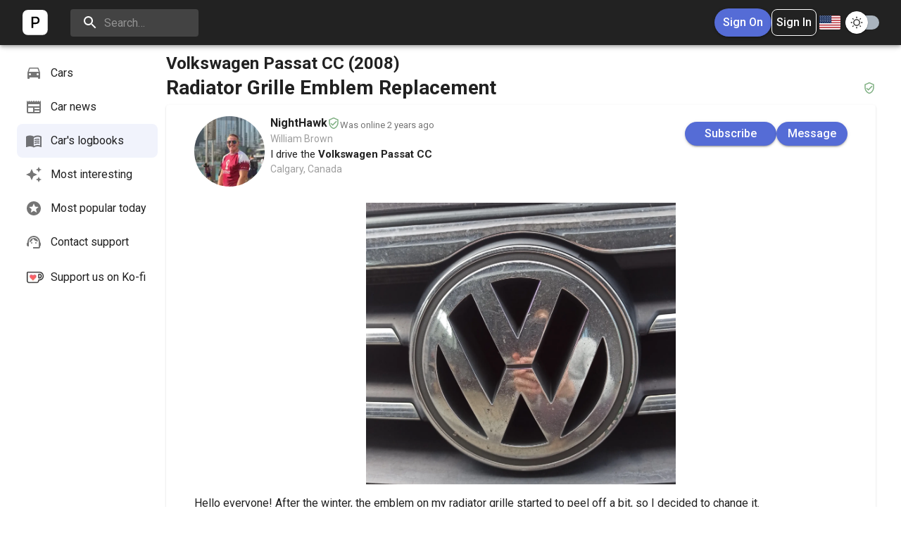

--- FILE ---
content_type: text/html; charset=utf-8
request_url: https://4pitstop.com/logbooks/2986019d-3233-454f-96c3-5967070ac2b4
body_size: 23391
content:
<!DOCTYPE html><html class="__className_22ceb1" lang="en"><head><meta charSet="utf-8"/><meta name="viewport" content="initial-scale=1, width=device-width, shrink-to-fit=no"/><meta property="og:site_name" content="4Pitstop social network for the drivers"/><meta property="og:locale" content="en"/><meta property="og:locale:alternate" content="en"/><meta property="og:locale:alternate" content="uk"/><meta property="og:locale:alternate" content="ru"/><meta property="og:url" content="https://4pitstop.com/en/logbooks/2986019d-3233-454f-96c3-5967070ac2b4"/><link rel="alternate" hrefLang="en" href="https://4pitstop.com/logbooks/2986019d-3233-454f-96c3-5967070ac2b4"/><link rel="alternate" hrefLang="uk" href="https://4pitstop.com/uk/logbooks/2986019d-3233-454f-96c3-5967070ac2b4"/><link rel="alternate" hrefLang="ru" href="https://4pitstop.com/ru/logbooks/2986019d-3233-454f-96c3-5967070ac2b4"/><meta name="theme-color" content="#556cd6"/><title>Radiator Grille Emblem Replacement [Logbook&#x27;s entry]</title><meta property="og:title" content="Radiator Grille Emblem Replacement"/><meta property="og:description" content="Volkswagen Passat CC (2008) Logbook&#x27;s entry"/><meta property="og:type" content="article"/><meta property="og:image" content="https://cdn.4pitstop.com/uploads/logbooks/v2FVFqs6FZY8fTGtm9XGy6z1DeA_1920_MKfDaNB7.jpg"/><meta property="og:article:published_time" content="2024-05-12T13:35:25.777801+00:00"/><meta name="description" content="Make: Volkswagen. Model: Passat CC (2008). Content: Hello everyone! After the winter, the emblem on my radiator grille started to peel off a bit, so I decided to change it.I didn’t consider the original due to its price of $80, as I think a piece of plastic shouldn’t cost that much. Therefore, I decided to look for alternatives. I ended up buying a replacement emblem with copy of original one.The replacement took just a few minutes; you just turn the emblem counterclockwise and pry open the tabs that hold it in the grille. Install the new one ..."/><script type="application/ld+json">[{"@context":"https://schema.org","@type":"BreadcrumbList","itemListElement":[{"@type":"ListItem","position":1,"name":"Volkswagen Passat CC","item":"https://4pitstop.com/cars/7b7bd14d-d918-46c5-94a9-b3c162c98aba"},{"@type":"ListItem","position":2,"name":"Logbook","item":"https://4pitstop.com/cars/7b7bd14d-d918-46c5-94a9-b3c162c98aba/logbooks"},{"@type":"ListItem","position":3,"name":"Radiator Grille Emblem Replacement"}]},{"@context":"https://schema.org","@type":"BreadcrumbList","itemListElement":[{"@type":"ListItem","position":1,"name":"Profile NightHawk","item":"https://4pitstop.com/profile/NightHawk"},{"@type":"ListItem","position":2,"name":"Volkswagen Passat CC","item":"https://4pitstop.com/cars/7b7bd14d-d918-46c5-94a9-b3c162c98aba"},{"@type":"ListItem","position":3,"name":"Logbook","item":"https://4pitstop.com/cars/7b7bd14d-d918-46c5-94a9-b3c162c98aba/logbooks"},{"@type":"ListItem","position":4,"name":"Radiator Grille Emblem Replacement"}]},{"@context":"https://schema.org","@type":"Article","headline":"Radiator Grille Emblem Replacement","articleSection":"Volkswagen Passat CC","image":["https://cdn.4pitstop.com/uploads/logbooks/v2FVFqs6FZY8fTGtm9XGy6z1DeA_1920_MKfDaNB7.jpg","https://cdn.4pitstop.com/uploads/editor_logbooks/n_VIbRUCLOJj9RyEdCCTf74qTmg_1920_yiH98t2j.jpg"],"datePublished":"2024-05-12T13:35:25.777801+00:00","dateModified":"2024-05-15T21:28:56.370643+00:00","author":{"@type":"Person","name":"William Brown","url":"https://4pitstop.com/profile/NightHawk"}},{"@context":"https://schema.org/","@type":"ImageObject","contentUrl":"https://cdn.4pitstop.com/uploads/logbooks/v2FVFqs6FZY8fTGtm9XGy6z1DeA_1920_MKfDaNB7.jpg","creator":{"@type":"Person","name":"William Brown"}},{"@context":"https://schema.org/","@type":"ImageObject","contentUrl":"https://cdn.4pitstop.com/uploads/editor_logbooks/n_VIbRUCLOJj9RyEdCCTf74qTmg_1920_yiH98t2j.jpg","creator":{"@type":"Person","name":"William Brown"}}]</script><link rel="preload" as="image" imageSrcSet="/_next/image?url=https%3A%2F%2Fcdn.4pitstop.com%2Fuploads%2Flogbooks%2Fv2FVFqs6FZY8fTGtm9XGy6z1DeA_1920_MKfDaNB7.jpg&amp;w=640&amp;q=75 640w, /_next/image?url=https%3A%2F%2Fcdn.4pitstop.com%2Fuploads%2Flogbooks%2Fv2FVFqs6FZY8fTGtm9XGy6z1DeA_1920_MKfDaNB7.jpg&amp;w=750&amp;q=75 750w, /_next/image?url=https%3A%2F%2Fcdn.4pitstop.com%2Fuploads%2Flogbooks%2Fv2FVFqs6FZY8fTGtm9XGy6z1DeA_1920_MKfDaNB7.jpg&amp;w=828&amp;q=75 828w, /_next/image?url=https%3A%2F%2Fcdn.4pitstop.com%2Fuploads%2Flogbooks%2Fv2FVFqs6FZY8fTGtm9XGy6z1DeA_1920_MKfDaNB7.jpg&amp;w=1080&amp;q=75 1080w, /_next/image?url=https%3A%2F%2Fcdn.4pitstop.com%2Fuploads%2Flogbooks%2Fv2FVFqs6FZY8fTGtm9XGy6z1DeA_1920_MKfDaNB7.jpg&amp;w=1200&amp;q=75 1200w, /_next/image?url=https%3A%2F%2Fcdn.4pitstop.com%2Fuploads%2Flogbooks%2Fv2FVFqs6FZY8fTGtm9XGy6z1DeA_1920_MKfDaNB7.jpg&amp;w=1920&amp;q=75 1920w, /_next/image?url=https%3A%2F%2Fcdn.4pitstop.com%2Fuploads%2Flogbooks%2Fv2FVFqs6FZY8fTGtm9XGy6z1DeA_1920_MKfDaNB7.jpg&amp;w=2048&amp;q=75 2048w, /_next/image?url=https%3A%2F%2Fcdn.4pitstop.com%2Fuploads%2Flogbooks%2Fv2FVFqs6FZY8fTGtm9XGy6z1DeA_1920_MKfDaNB7.jpg&amp;w=3840&amp;q=75 3840w" imageSizes="100vw" fetchpriority="high"/><meta name="next-head-count" content="21"/><link rel="icon" href="/icons/logo.svg"/><link rel="shortcut icon" type="image/png" sizes="32x32" href="/icons/favicon-32-32.png"/><link rel="icon" sizes="32x32" type="image/png" href="/icons/logo-white-32-32.png" media="(prefers-color-scheme: dark)"/><link rel="apple-touch-icon" type="image/png" href="/icons/apple-touch-icon.png"/><meta name="emotion-insertion-point" content=""/><style data-emotion="mui-style-global 0"></style><style data-emotion="mui-style-global 1d2thki">html{-webkit-font-smoothing:antialiased;-moz-osx-font-smoothing:grayscale;box-sizing:border-box;-webkit-text-size-adjust:100%;}*,*::before,*::after{box-sizing:inherit;}strong,b{font-weight:700;}body{margin:0;color:rgba(0, 0, 0, 0.87);font-family:'__Roboto_22ceb1','__Roboto_Fallback_22ceb1',Helvetica,Arial,sans-serif;font-weight:400;font-size:1rem;line-height:1.5;background-color:#fff;}@media print{body{background-color:#fff;}}body::backdrop{background-color:#fff;}@media (min-width:900px){*{scrollbar-color:#e0e0e0 transparent;scrollbar-width:thin;}}</style><style data-emotion="mui-style-global 1prfaxn">@-webkit-keyframes mui-auto-fill{from{display:block;}}@keyframes mui-auto-fill{from{display:block;}}@-webkit-keyframes mui-auto-fill-cancel{from{display:block;}}@keyframes mui-auto-fill-cancel{from{display:block;}}</style><style data-emotion="mui-style-global animation-c7515d">@-webkit-keyframes animation-c7515d{0%{opacity:1;}50%{opacity:0.4;}100%{opacity:1;}}@keyframes animation-c7515d{0%{opacity:1;}50%{opacity:0.4;}100%{opacity:1;}}</style><style data-emotion="mui-style 1ie9er2 dvsfvm 1jqte7u u4p24i 1s0pab1 kjafn5 18h0xd1 1uuz9mw 96uuyl 1iz4iln gnsz5r xc78ug mnn31 i9gxme 1qu4njg 1i65fg9 pxfmi9 u59ejz 1eq6it3 13sljp9 dy9t9o qiwgdb 1k3x8v3 1636szt igs3ac ihdtdm 1k14sgf 12t9c5e 1m9pwf3 19gndve 1ju1kxc 2u1lp9 sc4dx7 j7qwjs db6r61 8atqhb u5lugj 1pz33pm mq0ajg x97jm9 m3dcz2 u9k2t 5u15ae 1qm1lh wagdaq k008qs 1xe3b8o 1isemmb 1qz6ltm 11updyi 7cl4va ju8dqm 1l4uiyf oliytb am8m5j 1xlzx9v v4adev eqacnd 5nhkfh xi606m 1mek1tn mvbmjy 2qn6g6 1vac26t 18g4xe4 1t6uxrf 1plmwt2 nrhlbx z08y8b 19k9gil 8ctwct 1xc2hx3 wn81v0 1aqwrzr 6zojjy el9k4q qambd2 b7nj94 rqlzy1 m7o56e 5sybro 9iedg7 1jbp0yt vbs4zb ml8diu fsw3ay nn640c auhxll 161k542 1aaspjv 1j8mfp6 gh0urv h8qzsd 1rxt2t6 d28qd5 128nlh6 ng7b5p">.mui-style-1ie9er2{height:100%;width:100%;background-color:white;position:absolute;z-index:100000;}.mui-style-dvsfvm{background-color:#fff;color:rgba(0, 0, 0, 0.87);-webkit-transition:box-shadow 300ms cubic-bezier(0.4, 0, 0.2, 1) 0ms;transition:box-shadow 300ms cubic-bezier(0.4, 0, 0.2, 1) 0ms;box-shadow:0px 2px 4px -1px rgba(0,0,0,0.2),0px 4px 5px 0px rgba(0,0,0,0.14),0px 1px 10px 0px rgba(0,0,0,0.12);display:-webkit-box;display:-webkit-flex;display:-ms-flexbox;display:flex;-webkit-flex-direction:column;-ms-flex-direction:column;flex-direction:column;width:100%;box-sizing:border-box;-webkit-flex-shrink:0;-ms-flex-negative:0;flex-shrink:0;position:-webkit-sticky;position:sticky;z-index:1100;top:0;left:auto;right:0;background-color:#556cd6;color:#fff;background-color:#222;background-image:none;-webkit-align-items:center;-webkit-box-align:center;-ms-flex-align:center;align-items:center;-webkit-box-pack:center;-ms-flex-pack:center;-webkit-justify-content:center;justify-content:center;z-index:1201;height:64px;}.mui-style-1jqte7u{position:relative;display:-webkit-box;display:-webkit-flex;display:-ms-flexbox;display:flex;-webkit-align-items:center;-webkit-box-align:center;-ms-flex-align:center;align-items:center;padding-left:16px;padding-right:16px;min-height:56px;max-width:1400px;width:100%;-webkit-box-pack:justify;-webkit-justify-content:space-between;justify-content:space-between;}@media (min-width:600px){.mui-style-1jqte7u{padding-left:24px;padding-right:24px;}}@media (min-width:0px){@media (orientation: landscape){.mui-style-1jqte7u{min-height:48px;}}}@media (min-width:600px){.mui-style-1jqte7u{min-height:64px;}}.mui-style-u4p24i{display:-webkit-box;display:-webkit-flex;display:-ms-flexbox;display:flex;-webkit-flex-direction:row;-ms-flex-direction:row;flex-direction:row;-webkit-align-items:center;-webkit-box-align:center;-ms-flex-align:center;align-items:center;}.mui-style-1s0pab1{display:-webkit-inline-box;display:-webkit-inline-flex;display:-ms-inline-flexbox;display:inline-flex;-webkit-align-items:center;-webkit-box-align:center;-ms-flex-align:center;align-items:center;-webkit-box-pack:center;-ms-flex-pack:center;-webkit-justify-content:center;justify-content:center;position:relative;box-sizing:border-box;-webkit-tap-highlight-color:transparent;background-color:transparent;outline:0;border:0;margin:0;border-radius:0;padding:0;cursor:pointer;-webkit-user-select:none;-moz-user-select:none;-ms-user-select:none;user-select:none;vertical-align:middle;-moz-appearance:none;-webkit-appearance:none;-webkit-text-decoration:none;text-decoration:none;color:inherit;text-align:center;-webkit-flex:0 0 auto;-ms-flex:0 0 auto;flex:0 0 auto;font-size:1.5rem;padding:8px;border-radius:50%;overflow:visible;color:rgba(0, 0, 0, 0.54);-webkit-transition:background-color 150ms cubic-bezier(0.4, 0, 0.2, 1) 0ms;transition:background-color 150ms cubic-bezier(0.4, 0, 0.2, 1) 0ms;color:inherit;padding:12px;font-size:1.75rem;padding:8px;}.mui-style-1s0pab1::-moz-focus-inner{border-style:none;}.mui-style-1s0pab1.Mui-disabled{pointer-events:none;cursor:default;}@media print{.mui-style-1s0pab1{-webkit-print-color-adjust:exact;color-adjust:exact;}}.mui-style-1s0pab1:hover{background-color:rgba(0, 0, 0, 0.04);}@media (hover: none){.mui-style-1s0pab1:hover{background-color:transparent;}}.mui-style-1s0pab1.Mui-disabled{background-color:transparent;color:rgba(0, 0, 0, 0.26);}.mui-style-kjafn5{display:-webkit-box;display:-webkit-flex;display:-ms-flexbox;display:flex;position:relative;}.mui-style-18h0xd1{-webkit-text-decoration:none;text-decoration:none;color:inherit;position:absolute;top:0;left:0;width:100%;height:100%;}.mui-style-1uuz9mw{display:-webkit-box;display:-webkit-flex;display:-ms-flexbox;display:flex;max-height:40px;}.mui-style-96uuyl{position:relative;border-radius:4px;background-color:rgba(255, 255, 255, 0.15);margin-right:16px;margin-left:0;width:100%;}.mui-style-96uuyl:hover{background-color:rgba(255, 255, 255, 0.25);}@media (min-width:600px){.mui-style-96uuyl{margin-left:24px;width:auto;}}.mui-style-1iz4iln{padding:0px 16px;height:100%;position:absolute;pointer-events:none;display:-webkit-box;display:-webkit-flex;display:-ms-flexbox;display:flex;-webkit-align-items:center;-webkit-box-align:center;-ms-flex-align:center;align-items:center;-webkit-box-pack:center;-ms-flex-pack:center;-webkit-justify-content:center;justify-content:center;}.mui-style-gnsz5r{-webkit-user-select:none;-moz-user-select:none;-ms-user-select:none;user-select:none;width:1em;height:1em;display:inline-block;fill:currentColor;-webkit-flex-shrink:0;-ms-flex-negative:0;flex-shrink:0;-webkit-transition:fill 200ms cubic-bezier(0.4, 0, 0.2, 1) 0ms;transition:fill 200ms cubic-bezier(0.4, 0, 0.2, 1) 0ms;font-size:1.5rem;fill:#fff;z-index:1;}.mui-style-xc78ug{font-family:'__Roboto_22ceb1','__Roboto_Fallback_22ceb1',Helvetica,Arial,sans-serif;font-weight:400;font-size:1rem;line-height:1.4375em;color:rgba(0, 0, 0, 0.87);box-sizing:border-box;position:relative;cursor:text;display:-webkit-inline-box;display:-webkit-inline-flex;display:-ms-inline-flexbox;display:inline-flex;-webkit-align-items:center;-webkit-box-align:center;-ms-flex-align:center;align-items:center;color:inherit;}.mui-style-xc78ug.Mui-disabled{color:rgba(0, 0, 0, 0.38);cursor:default;}.mui-style-xc78ug .MuiInputBase-input{padding:8px 8px 8px 0px;padding-left:calc(1em + 32px);-webkit-transition:width 300ms cubic-bezier(0.4, 0, 0.2, 1) 0ms;transition:width 300ms cubic-bezier(0.4, 0, 0.2, 1) 0ms;width:100%;}@media (min-width:600px){.mui-style-xc78ug .MuiInputBase-input{width:14ch;}}.mui-style-mnn31{font:inherit;letter-spacing:inherit;color:currentColor;padding:4px 0 5px;border:0;box-sizing:content-box;background:none;height:1.4375em;margin:0;-webkit-tap-highlight-color:transparent;display:block;min-width:0;width:100%;-webkit-animation-name:mui-auto-fill-cancel;animation-name:mui-auto-fill-cancel;-webkit-animation-duration:10ms;animation-duration:10ms;}.mui-style-mnn31::-webkit-input-placeholder{color:currentColor;opacity:0.42;-webkit-transition:opacity 200ms cubic-bezier(0.4, 0, 0.2, 1) 0ms;transition:opacity 200ms cubic-bezier(0.4, 0, 0.2, 1) 0ms;}.mui-style-mnn31::-moz-placeholder{color:currentColor;opacity:0.42;-webkit-transition:opacity 200ms cubic-bezier(0.4, 0, 0.2, 1) 0ms;transition:opacity 200ms cubic-bezier(0.4, 0, 0.2, 1) 0ms;}.mui-style-mnn31:-ms-input-placeholder{color:currentColor;opacity:0.42;-webkit-transition:opacity 200ms cubic-bezier(0.4, 0, 0.2, 1) 0ms;transition:opacity 200ms cubic-bezier(0.4, 0, 0.2, 1) 0ms;}.mui-style-mnn31::-ms-input-placeholder{color:currentColor;opacity:0.42;-webkit-transition:opacity 200ms cubic-bezier(0.4, 0, 0.2, 1) 0ms;transition:opacity 200ms cubic-bezier(0.4, 0, 0.2, 1) 0ms;}.mui-style-mnn31:focus{outline:0;}.mui-style-mnn31:invalid{box-shadow:none;}.mui-style-mnn31::-webkit-search-decoration{-webkit-appearance:none;}label[data-shrink=false]+.MuiInputBase-formControl .mui-style-mnn31::-webkit-input-placeholder{opacity:0!important;}label[data-shrink=false]+.MuiInputBase-formControl .mui-style-mnn31::-moz-placeholder{opacity:0!important;}label[data-shrink=false]+.MuiInputBase-formControl .mui-style-mnn31:-ms-input-placeholder{opacity:0!important;}label[data-shrink=false]+.MuiInputBase-formControl .mui-style-mnn31::-ms-input-placeholder{opacity:0!important;}label[data-shrink=false]+.MuiInputBase-formControl .mui-style-mnn31:focus::-webkit-input-placeholder{opacity:0.42;}label[data-shrink=false]+.MuiInputBase-formControl .mui-style-mnn31:focus::-moz-placeholder{opacity:0.42;}label[data-shrink=false]+.MuiInputBase-formControl .mui-style-mnn31:focus:-ms-input-placeholder{opacity:0.42;}label[data-shrink=false]+.MuiInputBase-formControl .mui-style-mnn31:focus::-ms-input-placeholder{opacity:0.42;}.mui-style-mnn31.Mui-disabled{opacity:1;-webkit-text-fill-color:rgba(0, 0, 0, 0.38);}.mui-style-mnn31:-webkit-autofill{-webkit-animation-duration:5000s;animation-duration:5000s;-webkit-animation-name:mui-auto-fill;animation-name:mui-auto-fill;}.mui-style-i9gxme{-webkit-box-flex:1;-webkit-flex-grow:1;-ms-flex-positive:1;flex-grow:1;}.mui-style-1qu4njg{-webkit-flex-direction:row;-ms-flex-direction:row;flex-direction:row;display:-webkit-box;display:-webkit-flex;display:-ms-flexbox;display:flex;-webkit-align-items:center;-webkit-box-align:center;-ms-flex-align:center;align-items:center;gap:8px;}.mui-style-1i65fg9{display:-webkit-inline-box;display:-webkit-inline-flex;display:-ms-inline-flexbox;display:inline-flex;-webkit-align-items:center;-webkit-box-align:center;-ms-flex-align:center;align-items:center;-webkit-box-pack:center;-ms-flex-pack:center;-webkit-justify-content:center;justify-content:center;position:relative;box-sizing:border-box;-webkit-tap-highlight-color:transparent;background-color:transparent;outline:0;border:0;margin:0;border-radius:0;padding:0;cursor:pointer;-webkit-user-select:none;-moz-user-select:none;-ms-user-select:none;user-select:none;vertical-align:middle;-moz-appearance:none;-webkit-appearance:none;-webkit-text-decoration:none;text-decoration:none;color:inherit;font-family:'__Roboto_22ceb1','__Roboto_Fallback_22ceb1',Helvetica,Arial,sans-serif;font-weight:500;font-size:0.875rem;line-height:1.75;text-transform:uppercase;min-width:64px;padding:6px 16px;border-radius:4px;-webkit-transition:background-color 250ms cubic-bezier(0.4, 0, 0.2, 1) 0ms,box-shadow 250ms cubic-bezier(0.4, 0, 0.2, 1) 0ms,border-color 250ms cubic-bezier(0.4, 0, 0.2, 1) 0ms,color 250ms cubic-bezier(0.4, 0, 0.2, 1) 0ms;transition:background-color 250ms cubic-bezier(0.4, 0, 0.2, 1) 0ms,box-shadow 250ms cubic-bezier(0.4, 0, 0.2, 1) 0ms,border-color 250ms cubic-bezier(0.4, 0, 0.2, 1) 0ms,color 250ms cubic-bezier(0.4, 0, 0.2, 1) 0ms;color:#fff;background-color:#556cd6;box-shadow:0px 3px 1px -2px rgba(0,0,0,0.2),0px 2px 2px 0px rgba(0,0,0,0.14),0px 1px 5px 0px rgba(0,0,0,0.12);text-transform:unset;font-size:16px;border-radius:20px;display:-webkit-box;display:-webkit-flex;display:-ms-flexbox;display:flex;text-transform:none;border-radius:20px;width:100%;width:auto;padding:0px;}.mui-style-1i65fg9::-moz-focus-inner{border-style:none;}.mui-style-1i65fg9.Mui-disabled{pointer-events:none;cursor:default;}@media print{.mui-style-1i65fg9{-webkit-print-color-adjust:exact;color-adjust:exact;}}.mui-style-1i65fg9:hover{-webkit-text-decoration:none;text-decoration:none;background-color:rgb(59, 75, 149);box-shadow:0px 2px 4px -1px rgba(0,0,0,0.2),0px 4px 5px 0px rgba(0,0,0,0.14),0px 1px 10px 0px rgba(0,0,0,0.12);}@media (hover: none){.mui-style-1i65fg9:hover{background-color:#556cd6;}}.mui-style-1i65fg9:active{box-shadow:0px 5px 5px -3px rgba(0,0,0,0.2),0px 8px 10px 1px rgba(0,0,0,0.14),0px 3px 14px 2px rgba(0,0,0,0.12);}.mui-style-1i65fg9.Mui-focusVisible{box-shadow:0px 3px 5px -1px rgba(0,0,0,0.2),0px 6px 10px 0px rgba(0,0,0,0.14),0px 1px 18px 0px rgba(0,0,0,0.12);}.mui-style-1i65fg9.Mui-disabled{color:rgba(0, 0, 0, 0.26);box-shadow:none;background-color:rgba(0, 0, 0, 0.12);}.mui-style-pxfmi9{-webkit-text-decoration:none;text-decoration:none;color:inherit;-webkit-text-decoration:none;text-decoration:none;color:white;white-space:nowrap;padding-left:12px;padding-right:12px;padding-top:6.4px;padding-bottom:6.4px;}.mui-style-u59ejz{display:-webkit-inline-box;display:-webkit-inline-flex;display:-ms-inline-flexbox;display:inline-flex;-webkit-align-items:center;-webkit-box-align:center;-ms-flex-align:center;align-items:center;-webkit-box-pack:center;-ms-flex-pack:center;-webkit-justify-content:center;justify-content:center;position:relative;box-sizing:border-box;-webkit-tap-highlight-color:transparent;background-color:transparent;outline:0;border:0;margin:0;border-radius:0;padding:0;cursor:pointer;-webkit-user-select:none;-moz-user-select:none;-ms-user-select:none;user-select:none;vertical-align:middle;-moz-appearance:none;-webkit-appearance:none;-webkit-text-decoration:none;text-decoration:none;color:inherit;font-family:'__Roboto_22ceb1','__Roboto_Fallback_22ceb1',Helvetica,Arial,sans-serif;font-weight:500;font-size:0.875rem;line-height:1.75;text-transform:uppercase;min-width:64px;padding:6px 16px;border-radius:4px;-webkit-transition:background-color 250ms cubic-bezier(0.4, 0, 0.2, 1) 0ms,box-shadow 250ms cubic-bezier(0.4, 0, 0.2, 1) 0ms,border-color 250ms cubic-bezier(0.4, 0, 0.2, 1) 0ms,color 250ms cubic-bezier(0.4, 0, 0.2, 1) 0ms;transition:background-color 250ms cubic-bezier(0.4, 0, 0.2, 1) 0ms,box-shadow 250ms cubic-bezier(0.4, 0, 0.2, 1) 0ms,border-color 250ms cubic-bezier(0.4, 0, 0.2, 1) 0ms,color 250ms cubic-bezier(0.4, 0, 0.2, 1) 0ms;color:#fff;background-color:#556cd6;box-shadow:0px 3px 1px -2px rgba(0,0,0,0.2),0px 2px 2px 0px rgba(0,0,0,0.14),0px 1px 5px 0px rgba(0,0,0,0.12);text-transform:unset;font-size:16px;border-radius:20px;display:-webkit-box;display:-webkit-flex;display:-ms-flexbox;display:flex;text-transform:none;border-radius:20px;width:100%;width:auto;background-color:transparent;border:1px white solid;padding:0px;border-radius:8px;}.mui-style-u59ejz::-moz-focus-inner{border-style:none;}.mui-style-u59ejz.Mui-disabled{pointer-events:none;cursor:default;}@media print{.mui-style-u59ejz{-webkit-print-color-adjust:exact;color-adjust:exact;}}.mui-style-u59ejz:hover{-webkit-text-decoration:none;text-decoration:none;background-color:rgb(59, 75, 149);box-shadow:0px 2px 4px -1px rgba(0,0,0,0.2),0px 4px 5px 0px rgba(0,0,0,0.14),0px 1px 10px 0px rgba(0,0,0,0.12);}@media (hover: none){.mui-style-u59ejz:hover{background-color:#556cd6;}}.mui-style-u59ejz:active{box-shadow:0px 5px 5px -3px rgba(0,0,0,0.2),0px 8px 10px 1px rgba(0,0,0,0.14),0px 3px 14px 2px rgba(0,0,0,0.12);}.mui-style-u59ejz.Mui-focusVisible{box-shadow:0px 3px 5px -1px rgba(0,0,0,0.2),0px 6px 10px 0px rgba(0,0,0,0.14),0px 1px 18px 0px rgba(0,0,0,0.12);}.mui-style-u59ejz.Mui-disabled{color:rgba(0, 0, 0, 0.26);box-shadow:none;background-color:rgba(0, 0, 0, 0.12);}.mui-style-u59ejz:hover{background-color:#222;}.mui-style-1eq6it3{-webkit-text-decoration:none;text-decoration:none;color:inherit;-webkit-text-decoration:none;text-decoration:none;color:white;padding:4px;}.mui-style-13sljp9{display:-webkit-inline-box;display:-webkit-inline-flex;display:-ms-inline-flexbox;display:inline-flex;-webkit-flex-direction:column;-ms-flex-direction:column;flex-direction:column;position:relative;min-width:0;padding:0;margin:0;border:0;vertical-align:top;}.mui-style-dy9t9o{font-family:'__Roboto_22ceb1','__Roboto_Fallback_22ceb1',Helvetica,Arial,sans-serif;font-weight:400;font-size:1rem;line-height:1.4375em;color:rgba(0, 0, 0, 0.87);box-sizing:border-box;position:relative;cursor:text;display:-webkit-inline-box;display:-webkit-inline-flex;display:-ms-inline-flexbox;display:inline-flex;-webkit-align-items:center;-webkit-box-align:center;-ms-flex-align:center;align-items:center;position:relative;border-radius:4px;background:none;}.mui-style-dy9t9o.Mui-disabled{color:rgba(0, 0, 0, 0.38);cursor:default;}.mui-style-dy9t9o:hover .MuiOutlinedInput-notchedOutline{border-color:rgba(0, 0, 0, 0.87);}@media (hover: none){.mui-style-dy9t9o:hover .MuiOutlinedInput-notchedOutline{border-color:rgba(0, 0, 0, 0.23);}}.mui-style-dy9t9o.Mui-focused .MuiOutlinedInput-notchedOutline{border-color:#556cd6;border-width:2px;}.mui-style-dy9t9o.Mui-error .MuiOutlinedInput-notchedOutline{border-color:#ff1744;}.mui-style-dy9t9o.Mui-disabled .MuiOutlinedInput-notchedOutline{border-color:rgba(0, 0, 0, 0.26);}label+.mui-style-dy9t9o{margin-top:24px;}.mui-style-dy9t9o~label{-webkit-transform:none;-moz-transform:none;-ms-transform:none;transform:none;}.mui-style-dy9t9o .MuiOutlinedInput-notchedOutline{border-color:#ced4da;}.mui-style-dy9t9o.MuiInputBase-root:hover:not(.Mui-disabled) .MuiOutlinedInput-notchedOutline{border-color:#ced4da;}.mui-style-dy9t9o.MuiInputBase-root>.MuiSelect-select{padding:7px 9px;}.mui-style-dy9t9o>.MuiSelect-select.MuiInputBase-input{padding-right:0px!important;padding-left:4px;padding-top:4px;overflow:unset;width:30px;}.mui-style-dy9t9o>.MuiSvgIcon-root{display:none;}.mui-style-dy9t9o>.MuiOutlinedInput-notchedOutline{border:none;}.mui-style-qiwgdb{-moz-appearance:none;-webkit-appearance:none;-webkit-user-select:none;-moz-user-select:none;-ms-user-select:none;user-select:none;border-radius:4px;cursor:pointer;font:inherit;letter-spacing:inherit;color:currentColor;padding:4px 0 5px;border:0;box-sizing:content-box;background:none;height:1.4375em;margin:0;-webkit-tap-highlight-color:transparent;display:block;min-width:0;width:100%;-webkit-animation-name:mui-auto-fill-cancel;animation-name:mui-auto-fill-cancel;-webkit-animation-duration:10ms;animation-duration:10ms;padding:16.5px 14px;}.mui-style-qiwgdb:focus{border-radius:4px;}.mui-style-qiwgdb::-ms-expand{display:none;}.mui-style-qiwgdb.Mui-disabled{cursor:default;}.mui-style-qiwgdb[multiple]{height:auto;}.mui-style-qiwgdb:not([multiple]) option,.mui-style-qiwgdb:not([multiple]) optgroup{background-color:#fff;}.mui-style-qiwgdb.mui-style-qiwgdb.mui-style-qiwgdb{padding-right:32px;}.mui-style-qiwgdb.MuiSelect-select{height:auto;min-height:1.4375em;text-overflow:ellipsis;white-space:nowrap;overflow:hidden;}.mui-style-qiwgdb::-webkit-input-placeholder{color:currentColor;opacity:0.42;-webkit-transition:opacity 200ms cubic-bezier(0.4, 0, 0.2, 1) 0ms;transition:opacity 200ms cubic-bezier(0.4, 0, 0.2, 1) 0ms;}.mui-style-qiwgdb::-moz-placeholder{color:currentColor;opacity:0.42;-webkit-transition:opacity 200ms cubic-bezier(0.4, 0, 0.2, 1) 0ms;transition:opacity 200ms cubic-bezier(0.4, 0, 0.2, 1) 0ms;}.mui-style-qiwgdb:-ms-input-placeholder{color:currentColor;opacity:0.42;-webkit-transition:opacity 200ms cubic-bezier(0.4, 0, 0.2, 1) 0ms;transition:opacity 200ms cubic-bezier(0.4, 0, 0.2, 1) 0ms;}.mui-style-qiwgdb::-ms-input-placeholder{color:currentColor;opacity:0.42;-webkit-transition:opacity 200ms cubic-bezier(0.4, 0, 0.2, 1) 0ms;transition:opacity 200ms cubic-bezier(0.4, 0, 0.2, 1) 0ms;}.mui-style-qiwgdb:focus{outline:0;}.mui-style-qiwgdb:invalid{box-shadow:none;}.mui-style-qiwgdb::-webkit-search-decoration{-webkit-appearance:none;}label[data-shrink=false]+.MuiInputBase-formControl .mui-style-qiwgdb::-webkit-input-placeholder{opacity:0!important;}label[data-shrink=false]+.MuiInputBase-formControl .mui-style-qiwgdb::-moz-placeholder{opacity:0!important;}label[data-shrink=false]+.MuiInputBase-formControl .mui-style-qiwgdb:-ms-input-placeholder{opacity:0!important;}label[data-shrink=false]+.MuiInputBase-formControl .mui-style-qiwgdb::-ms-input-placeholder{opacity:0!important;}label[data-shrink=false]+.MuiInputBase-formControl .mui-style-qiwgdb:focus::-webkit-input-placeholder{opacity:0.42;}label[data-shrink=false]+.MuiInputBase-formControl .mui-style-qiwgdb:focus::-moz-placeholder{opacity:0.42;}label[data-shrink=false]+.MuiInputBase-formControl .mui-style-qiwgdb:focus:-ms-input-placeholder{opacity:0.42;}label[data-shrink=false]+.MuiInputBase-formControl .mui-style-qiwgdb:focus::-ms-input-placeholder{opacity:0.42;}.mui-style-qiwgdb.Mui-disabled{opacity:1;-webkit-text-fill-color:rgba(0, 0, 0, 0.38);}.mui-style-qiwgdb:-webkit-autofill{-webkit-animation-duration:5000s;animation-duration:5000s;-webkit-animation-name:mui-auto-fill;animation-name:mui-auto-fill;}.mui-style-qiwgdb:-webkit-autofill{border-radius:inherit;}.mui-style-1k3x8v3{bottom:0;left:0;position:absolute;opacity:0;pointer-events:none;width:100%;box-sizing:border-box;}.mui-style-1636szt{-webkit-user-select:none;-moz-user-select:none;-ms-user-select:none;user-select:none;width:1em;height:1em;display:inline-block;fill:currentColor;-webkit-flex-shrink:0;-ms-flex-negative:0;flex-shrink:0;-webkit-transition:fill 200ms cubic-bezier(0.4, 0, 0.2, 1) 0ms;transition:fill 200ms cubic-bezier(0.4, 0, 0.2, 1) 0ms;font-size:1.5rem;position:absolute;right:7px;top:calc(50% - .5em);pointer-events:none;color:rgba(0, 0, 0, 0.54);}.mui-style-1636szt.Mui-disabled{color:rgba(0, 0, 0, 0.26);}.mui-style-igs3ac{text-align:left;position:absolute;bottom:0;right:0;top:-5px;left:0;margin:0;padding:0 8px;pointer-events:none;border-radius:inherit;border-style:solid;border-width:1px;overflow:hidden;min-width:0%;border-color:rgba(0, 0, 0, 0.23);}.mui-style-ihdtdm{float:unset;width:auto;overflow:hidden;padding:0;line-height:11px;-webkit-transition:width 150ms cubic-bezier(0.0, 0, 0.2, 1) 0ms;transition:width 150ms cubic-bezier(0.0, 0, 0.2, 1) 0ms;}.mui-style-1k14sgf{display:-webkit-inline-box;display:-webkit-inline-flex;display:-ms-inline-flexbox;display:inline-flex;width:58px;height:38px;overflow:hidden;padding:12px;box-sizing:border-box;position:relative;-webkit-flex-shrink:0;-ms-flex-negative:0;flex-shrink:0;z-index:0;vertical-align:middle;width:62px;height:34px;padding:7px;}@media print{.mui-style-1k14sgf{-webkit-print-color-adjust:exact;color-adjust:exact;}}.mui-style-1k14sgf .MuiSwitch-switchBase{margin:1px;padding:0;-webkit-transform:translateX(6px);-moz-transform:translateX(6px);-ms-transform:translateX(6px);transform:translateX(6px);}.mui-style-1k14sgf .MuiSwitch-switchBase.Mui-checked{color:#fff;-webkit-transform:translateX(22px);-moz-transform:translateX(22px);-ms-transform:translateX(22px);transform:translateX(22px);}.mui-style-1k14sgf .MuiSwitch-switchBase.Mui-checked .MuiSwitch-thumb:before{background-image:url('data:image/svg+xml;utf8,<svg xmlns="http://www.w3.org/2000/svg" height="20" width="20" viewBox="0 0 20 20"><path fill="%23fff" d="M4.2 2.5l-.7 1.8-1.8.7 1.8.7.7 1.8.6-1.8L6.7 5l-1.9-.7-.6-1.8zm15 8.3a6.7 6.7 0 11-6.6-6.6 5.8 5.8 0 006.6 6.6z"/></svg>');}.mui-style-1k14sgf .MuiSwitch-switchBase.Mui-checked+.MuiSwitch-track{opacity:1;background-color:#aab4be;}.mui-style-1k14sgf .MuiSwitch-thumb{background-color:#fff;border:1px solid white;width:32px;height:32px;}.mui-style-1k14sgf .MuiSwitch-thumb::before{content:'';position:absolute;width:100%;height:100%;left:0;top:0;background-repeat:no-repeat;-webkit-background-position:center;background-position:center;background-image:url('data:image/svg+xml;utf8,<svg xmlns="http://www.w3.org/2000/svg" height="20" width="20" viewBox="0 0 20 20"><path fill="%23222222" d="M9.305 1.667V3.75h1.389V1.667h-1.39zm-4.707 1.95l-.982.982L5.09 6.072l.982-.982-1.473-1.473zm10.802 0L13.927 5.09l.982.982 1.473-1.473-.982-.982zM10 5.139a4.872 4.872 0 00-4.862 4.86A4.872 4.872 0 0010 14.862 4.872 4.872 0 0014.86 10 4.872 4.872 0 0010 5.139zm0 1.389A3.462 3.462 0 0113.471 10a3.462 3.462 0 01-3.473 3.472A3.462 3.462 0 016.527 10 3.462 3.462 0 0110 6.528zM1.665 9.305v1.39h2.083v-1.39H1.666zm14.583 0v1.39h2.084v-1.39h-2.084zM5.09 13.928L3.616 15.4l.982.982 1.473-1.473-.982-.982zm9.82 0l-.982.982 1.473 1.473.982-.982-1.473-1.473zM9.305 16.25v2.083h1.389V16.25h-1.39z"/></svg>');}.mui-style-1k14sgf .MuiSwitch-track{opacity:1;background-color:#aab4be;border-radius:10px;}.mui-style-12t9c5e{display:-webkit-inline-box;display:-webkit-inline-flex;display:-ms-inline-flexbox;display:inline-flex;-webkit-align-items:center;-webkit-box-align:center;-ms-flex-align:center;align-items:center;-webkit-box-pack:center;-ms-flex-pack:center;-webkit-justify-content:center;justify-content:center;position:relative;box-sizing:border-box;-webkit-tap-highlight-color:transparent;background-color:transparent;outline:0;border:0;margin:0;border-radius:0;padding:0;cursor:pointer;-webkit-user-select:none;-moz-user-select:none;-ms-user-select:none;user-select:none;vertical-align:middle;-moz-appearance:none;-webkit-appearance:none;-webkit-text-decoration:none;text-decoration:none;color:inherit;padding:9px;border-radius:50%;position:absolute;top:0;left:0;z-index:1;color:#fff;-webkit-transition:left 150ms cubic-bezier(0.4, 0, 0.2, 1) 0ms,-webkit-transform 150ms cubic-bezier(0.4, 0, 0.2, 1) 0ms;transition:left 150ms cubic-bezier(0.4, 0, 0.2, 1) 0ms,transform 150ms cubic-bezier(0.4, 0, 0.2, 1) 0ms;}.mui-style-12t9c5e::-moz-focus-inner{border-style:none;}.mui-style-12t9c5e.Mui-disabled{pointer-events:none;cursor:default;}@media print{.mui-style-12t9c5e{-webkit-print-color-adjust:exact;color-adjust:exact;}}.mui-style-12t9c5e.Mui-checked{-webkit-transform:translateX(20px);-moz-transform:translateX(20px);-ms-transform:translateX(20px);transform:translateX(20px);}.mui-style-12t9c5e.Mui-disabled{color:#f5f5f5;}.mui-style-12t9c5e.Mui-checked+.MuiSwitch-track{opacity:0.5;}.mui-style-12t9c5e.Mui-disabled+.MuiSwitch-track{opacity:0.12;}.mui-style-12t9c5e .MuiSwitch-input{left:-100%;width:300%;}.mui-style-12t9c5e:hover{background-color:rgba(0, 0, 0, 0.04);}@media (hover: none){.mui-style-12t9c5e:hover{background-color:transparent;}}.mui-style-12t9c5e.Mui-checked{color:#556cd6;}.mui-style-12t9c5e.Mui-checked:hover{background-color:rgba(85, 108, 214, 0.04);}@media (hover: none){.mui-style-12t9c5e.Mui-checked:hover{background-color:transparent;}}.mui-style-12t9c5e.Mui-checked.Mui-disabled{color:rgb(190, 199, 239);}.mui-style-12t9c5e.Mui-checked+.MuiSwitch-track{background-color:#556cd6;}.mui-style-1m9pwf3{cursor:inherit;position:absolute;opacity:0;width:100%;height:100%;top:0;left:0;margin:0;padding:0;z-index:1;}.mui-style-19gndve{box-shadow:0px 2px 1px -1px rgba(0,0,0,0.2),0px 1px 1px 0px rgba(0,0,0,0.14),0px 1px 3px 0px rgba(0,0,0,0.12);background-color:currentColor;width:20px;height:20px;border-radius:50%;}.mui-style-1ju1kxc{height:100%;width:100%;border-radius:7px;z-index:-1;-webkit-transition:opacity 150ms cubic-bezier(0.4, 0, 0.2, 1) 0ms,background-color 150ms cubic-bezier(0.4, 0, 0.2, 1) 0ms;transition:opacity 150ms cubic-bezier(0.4, 0, 0.2, 1) 0ms,background-color 150ms cubic-bezier(0.4, 0, 0.2, 1) 0ms;background-color:#000;opacity:0.38;}.mui-style-2u1lp9{-webkit-box-flex:1;-webkit-flex-grow:1;-ms-flex-positive:1;flex-grow:1;display:-webkit-box;display:-webkit-flex;display:-ms-flexbox;display:flex;-webkit-flex-direction:column;-ms-flex-direction:column;flex-direction:column;}.mui-style-sc4dx7{width:100%;margin-left:auto;box-sizing:border-box;margin-right:auto;display:block;padding-left:16px;padding-right:16px;max-width:1400px;height:100%;display:-webkit-box;display:-webkit-flex;display:-ms-flexbox;display:flex;-webkit-box-flex:1;-webkit-flex-grow:1;-ms-flex-positive:1;flex-grow:1;}@media (min-width:600px){.mui-style-sc4dx7{padding-left:24px;padding-right:24px;}}.mui-style-j7qwjs{display:-webkit-box;display:-webkit-flex;display:-ms-flexbox;display:flex;-webkit-flex-direction:column;-ms-flex-direction:column;flex-direction:column;}.mui-style-db6r61{display:block;background-color:rgba(0, 0, 0, 0.11);height:1.2em;-webkit-animation:animation-c7515d 2s ease-in-out 0.5s infinite;animation:animation-c7515d 2s ease-in-out 0.5s infinite;border-radius:8px;margin-top:16px;}.mui-style-8atqhb{width:100%;}.mui-style-u5lugj{margin:0;font-family:'__Roboto_22ceb1','__Roboto_Fallback_22ceb1',Helvetica,Arial,sans-serif;font-weight:400;font-size:1rem;line-height:1.5;font-size:24px;font-weight:600;margin-left:12px;margin-right:12px;margin-top:8px;margin-bottom:0px;}.mui-style-1pz33pm{-webkit-text-decoration:none;text-decoration:none;color:inherit;-webkit-text-decoration:none;text-decoration:none;color:rgba(0, 0, 0, 0.87);}.mui-style-mq0ajg{margin:0;font-family:'__Roboto_22ceb1','__Roboto_Fallback_22ceb1',Helvetica,Arial,sans-serif;font-weight:400;font-size:1rem;line-height:1.5;font-size:28px;font-weight:600;display:-webkit-box;display:-webkit-flex;display:-ms-flexbox;display:flex;-webkit-box-flex-wrap:nowrap;-webkit-flex-wrap:nowrap;-ms-flex-wrap:nowrap;flex-wrap:nowrap;-webkit-align-items:center;-webkit-box-align:center;-ms-flex-align:center;align-items:center;-webkit-box-pack:justify;-webkit-justify-content:space-between;justify-content:space-between;margin-left:12px;margin-right:12px;line-height:1.2;cursor:default;}.mui-style-x97jm9{height:auto;}.mui-style-m3dcz2{-webkit-user-select:none;-moz-user-select:none;-ms-user-select:none;user-select:none;width:1em;height:1em;display:inline-block;fill:currentColor;-webkit-flex-shrink:0;-ms-flex-negative:0;flex-shrink:0;-webkit-transition:fill 200ms cubic-bezier(0.4, 0, 0.2, 1) 0ms;transition:fill 200ms cubic-bezier(0.4, 0, 0.2, 1) 0ms;font-size:1.5rem;color:#2e7d32;font-size:18px;color:rgb(129, 177, 132);}.mui-style-u9k2t{background-color:#fff;color:rgba(0, 0, 0, 0.87);-webkit-transition:box-shadow 300ms cubic-bezier(0.4, 0, 0.2, 1) 0ms;transition:box-shadow 300ms cubic-bezier(0.4, 0, 0.2, 1) 0ms;border-radius:4px;box-shadow:0px 2px 1px -1px rgba(0,0,0,0.2),0px 1px 1px 0px rgba(0,0,0,0.14),0px 1px 3px 0px rgba(0,0,0,0.12);margin-top:8px;margin-bottom:42px;padding-top:16px;margin-left:12px;margin-right:12px;}.mui-style-5u15ae{margin-left:16px;margin-right:16px;padding-left:24px;padding-right:24px;padding-bottom:16px;}.mui-style-1qm1lh{margin-bottom:16px;}.mui-style-wagdaq{display:-webkit-box;display:-webkit-flex;display:-ms-flexbox;display:flex;-webkit-flex-direction:column;-ms-flex-direction:column;flex-direction:column;-webkit-align-items:flex-start;-webkit-box-align:flex-start;-ms-flex-align:flex-start;align-items:flex-start;-webkit-box-pack:justify;-webkit-justify-content:space-between;justify-content:space-between;-webkit-flex-direction:row;-ms-flex-direction:row;flex-direction:row;-webkit-column-gap:4px;column-gap:4px;-webkit-box-flex-wrap:wrap;-webkit-flex-wrap:wrap;-ms-flex-wrap:wrap;flex-wrap:wrap;}.mui-style-k008qs{display:-webkit-box;display:-webkit-flex;display:-ms-flexbox;display:flex;}.mui-style-1xe3b8o{-webkit-text-decoration:none;text-decoration:none;color:inherit;display:inline-block;}.mui-style-1isemmb{margin-left:8px;}.mui-style-1qz6ltm{display:-webkit-box;display:-webkit-flex;display:-ms-flexbox;display:flex;-webkit-align-items:center;-webkit-box-align:center;-ms-flex-align:center;align-items:center;-webkit-box-flex-wrap:wrap;-webkit-flex-wrap:wrap;-ms-flex-wrap:wrap;flex-wrap:wrap;margin-bottom:3.2px;-webkit-column-gap:6.4px;column-gap:6.4px;}.mui-style-11updyi{display:-webkit-box;display:-webkit-flex;display:-ms-flexbox;display:flex;-webkit-flex-direction:column;-ms-flex-direction:column;flex-direction:column;-webkit-flex-direction:row;-ms-flex-direction:row;flex-direction:row;-webkit-column-gap:4px;column-gap:4px;-webkit-align-items:center;-webkit-box-align:center;-ms-flex-align:center;align-items:center;}.mui-style-7cl4va{-webkit-text-decoration:none;text-decoration:none;color:inherit;color:rgba(0, 0, 0, 0.87);-webkit-text-decoration:none;text-decoration:none;-webkit-user-select:none;-moz-user-select:none;-ms-user-select:none;user-select:none;line-height:1.2;}.mui-style-ju8dqm{font-size:16px;font-weight:700;color:rgba(0, 0, 0, 0.87);-webkit-user-select:none;-moz-user-select:none;-ms-user-select:none;user-select:none;word-break:break-all;}.mui-style-1l4uiyf{height:18px;}.mui-style-oliytb{font-size:13px;display:inline-block;color:#757575;line-height:1.2;margin-bottom:-5.6px;}.mui-style-am8m5j{font-size:14px;color:#9e9e9e;}.mui-style-1xlzx9v{margin-top:8px;margin-bottom:8px;}.mui-style-v4adev{display:-webkit-box;display:-webkit-flex;display:-ms-flexbox;display:flex;-webkit-flex-direction:column;-ms-flex-direction:column;flex-direction:column;-webkit-column-gap:8px;column-gap:8px;row-gap:8px;-webkit-flex-direction:row;-ms-flex-direction:row;flex-direction:row;-webkit-box-flex-wrap:wrap;-webkit-flex-wrap:wrap;-ms-flex-wrap:wrap;flex-wrap:wrap;}.mui-style-eqacnd{display:-webkit-inline-box;display:-webkit-inline-flex;display:-ms-inline-flexbox;display:inline-flex;-webkit-align-items:center;-webkit-box-align:center;-ms-flex-align:center;align-items:center;-webkit-box-pack:center;-ms-flex-pack:center;-webkit-justify-content:center;justify-content:center;position:relative;box-sizing:border-box;-webkit-tap-highlight-color:transparent;background-color:transparent;outline:0;border:0;margin:0;border-radius:0;padding:0;cursor:pointer;-webkit-user-select:none;-moz-user-select:none;-ms-user-select:none;user-select:none;vertical-align:middle;-moz-appearance:none;-webkit-appearance:none;-webkit-text-decoration:none;text-decoration:none;color:inherit;font-family:'__Roboto_22ceb1','__Roboto_Fallback_22ceb1',Helvetica,Arial,sans-serif;font-weight:500;font-size:0.875rem;line-height:1.75;text-transform:uppercase;min-width:64px;padding:6px 16px;border-radius:4px;-webkit-transition:background-color 250ms cubic-bezier(0.4, 0, 0.2, 1) 0ms,box-shadow 250ms cubic-bezier(0.4, 0, 0.2, 1) 0ms,border-color 250ms cubic-bezier(0.4, 0, 0.2, 1) 0ms,color 250ms cubic-bezier(0.4, 0, 0.2, 1) 0ms;transition:background-color 250ms cubic-bezier(0.4, 0, 0.2, 1) 0ms,box-shadow 250ms cubic-bezier(0.4, 0, 0.2, 1) 0ms,border-color 250ms cubic-bezier(0.4, 0, 0.2, 1) 0ms,color 250ms cubic-bezier(0.4, 0, 0.2, 1) 0ms;color:#fff;background-color:#556cd6;box-shadow:0px 3px 1px -2px rgba(0,0,0,0.2),0px 2px 2px 0px rgba(0,0,0,0.14),0px 1px 5px 0px rgba(0,0,0,0.12);text-transform:unset;font-size:16px;border-radius:20px;display:-webkit-box;display:-webkit-flex;display:-ms-flexbox;display:flex;text-transform:none;border-radius:20px;width:100%;width:auto;min-width:130px;max-height:34px;}.mui-style-eqacnd::-moz-focus-inner{border-style:none;}.mui-style-eqacnd.Mui-disabled{pointer-events:none;cursor:default;}@media print{.mui-style-eqacnd{-webkit-print-color-adjust:exact;color-adjust:exact;}}.mui-style-eqacnd:hover{-webkit-text-decoration:none;text-decoration:none;background-color:rgb(59, 75, 149);box-shadow:0px 2px 4px -1px rgba(0,0,0,0.2),0px 4px 5px 0px rgba(0,0,0,0.14),0px 1px 10px 0px rgba(0,0,0,0.12);}@media (hover: none){.mui-style-eqacnd:hover{background-color:#556cd6;}}.mui-style-eqacnd:active{box-shadow:0px 5px 5px -3px rgba(0,0,0,0.2),0px 8px 10px 1px rgba(0,0,0,0.14),0px 3px 14px 2px rgba(0,0,0,0.12);}.mui-style-eqacnd.Mui-focusVisible{box-shadow:0px 3px 5px -1px rgba(0,0,0,0.2),0px 6px 10px 0px rgba(0,0,0,0.14),0px 1px 18px 0px rgba(0,0,0,0.12);}.mui-style-eqacnd.Mui-disabled{color:rgba(0, 0, 0, 0.26);box-shadow:none;background-color:rgba(0, 0, 0, 0.12);}.mui-style-5nhkfh{display:-webkit-inline-box;display:-webkit-inline-flex;display:-ms-inline-flexbox;display:inline-flex;-webkit-align-items:center;-webkit-box-align:center;-ms-flex-align:center;align-items:center;-webkit-box-pack:center;-ms-flex-pack:center;-webkit-justify-content:center;justify-content:center;position:relative;box-sizing:border-box;-webkit-tap-highlight-color:transparent;background-color:transparent;outline:0;border:0;margin:0;border-radius:0;padding:0;cursor:pointer;-webkit-user-select:none;-moz-user-select:none;-ms-user-select:none;user-select:none;vertical-align:middle;-moz-appearance:none;-webkit-appearance:none;-webkit-text-decoration:none;text-decoration:none;color:inherit;font-family:'__Roboto_22ceb1','__Roboto_Fallback_22ceb1',Helvetica,Arial,sans-serif;font-weight:500;font-size:0.875rem;line-height:1.75;text-transform:uppercase;min-width:64px;padding:6px 16px;border-radius:4px;-webkit-transition:background-color 250ms cubic-bezier(0.4, 0, 0.2, 1) 0ms,box-shadow 250ms cubic-bezier(0.4, 0, 0.2, 1) 0ms,border-color 250ms cubic-bezier(0.4, 0, 0.2, 1) 0ms,color 250ms cubic-bezier(0.4, 0, 0.2, 1) 0ms;transition:background-color 250ms cubic-bezier(0.4, 0, 0.2, 1) 0ms,box-shadow 250ms cubic-bezier(0.4, 0, 0.2, 1) 0ms,border-color 250ms cubic-bezier(0.4, 0, 0.2, 1) 0ms,color 250ms cubic-bezier(0.4, 0, 0.2, 1) 0ms;color:#fff;background-color:#556cd6;box-shadow:0px 3px 1px -2px rgba(0,0,0,0.2),0px 2px 2px 0px rgba(0,0,0,0.14),0px 1px 5px 0px rgba(0,0,0,0.12);text-transform:unset;font-size:16px;border-radius:20px;display:-webkit-box;display:-webkit-flex;display:-ms-flexbox;display:flex;text-transform:none;border-radius:20px;width:100%;width:auto;max-height:34px;}.mui-style-5nhkfh::-moz-focus-inner{border-style:none;}.mui-style-5nhkfh.Mui-disabled{pointer-events:none;cursor:default;}@media print{.mui-style-5nhkfh{-webkit-print-color-adjust:exact;color-adjust:exact;}}.mui-style-5nhkfh:hover{-webkit-text-decoration:none;text-decoration:none;background-color:rgb(59, 75, 149);box-shadow:0px 2px 4px -1px rgba(0,0,0,0.2),0px 4px 5px 0px rgba(0,0,0,0.14),0px 1px 10px 0px rgba(0,0,0,0.12);}@media (hover: none){.mui-style-5nhkfh:hover{background-color:#556cd6;}}.mui-style-5nhkfh:active{box-shadow:0px 5px 5px -3px rgba(0,0,0,0.2),0px 8px 10px 1px rgba(0,0,0,0.14),0px 3px 14px 2px rgba(0,0,0,0.12);}.mui-style-5nhkfh.Mui-focusVisible{box-shadow:0px 3px 5px -1px rgba(0,0,0,0.2),0px 6px 10px 0px rgba(0,0,0,0.14),0px 1px 18px 0px rgba(0,0,0,0.12);}.mui-style-5nhkfh.Mui-disabled{color:rgba(0, 0, 0, 0.26);box-shadow:none;background-color:rgba(0, 0, 0, 0.12);}.mui-style-xi606m{text-align:center;}.mui-style-1mek1tn{overflow:auto;margin-bottom:16px;}.mui-style-1mek1tn img{max-width:100%;margin:0 auto;cursor:pointer;object-fit:contain;}.mui-style-1mek1tn p{margin:0px;}.mui-style-1mek1tn p:first-of-type{margin-top:8px;}.mui-style-1mek1tn a{color:#556cd6;}.mui-style-mvbmjy{margin-top:16px;margin-bottom:16px;display:-webkit-box;display:-webkit-flex;display:-ms-flexbox;display:flex;-webkit-box-flex-wrap:wrap;-webkit-flex-wrap:wrap;-ms-flex-wrap:wrap;flex-wrap:wrap;white-space:nowrap;}.mui-style-2qn6g6{margin:0;font-family:'__Roboto_22ceb1','__Roboto_Fallback_22ceb1',Helvetica,Arial,sans-serif;font-weight:400;font-size:1rem;line-height:1.5;margin-right:16px;}.mui-style-1vac26t{margin:0;font-family:'__Roboto_22ceb1','__Roboto_Fallback_22ceb1',Helvetica,Arial,sans-serif;font-weight:400;font-size:1rem;line-height:1.5;}.mui-style-18g4xe4{display:-webkit-box;display:-webkit-flex;display:-ms-flexbox;display:flex;-webkit-flex-direction:row;-ms-flex-direction:row;flex-direction:row;-webkit-box-flex-wrap:wrap;-webkit-flex-wrap:wrap;-ms-flex-wrap:wrap;flex-wrap:wrap;-webkit-box-pack:justify;-webkit-justify-content:space-between;justify-content:space-between;-webkit-column-gap:12px;column-gap:12px;row-gap:8px;color:#9e9e9e;cursor:default;}.mui-style-1t6uxrf{display:-webkit-box;display:-webkit-flex;display:-ms-flexbox;display:flex;-webkit-flex-direction:row;-ms-flex-direction:row;flex-direction:row;-webkit-column-gap:12px;column-gap:12px;}.mui-style-1plmwt2{color:#616161;cursor:default;}.mui-style-nrhlbx{display:-webkit-box;display:-webkit-flex;display:-ms-flexbox;display:flex;-webkit-flex-direction:row;-ms-flex-direction:row;flex-direction:row;-webkit-column-gap:8px;column-gap:8px;-webkit-align-items:center;-webkit-box-align:center;-ms-flex-align:center;align-items:center;}.mui-style-z08y8b{display:-webkit-inline-box;display:-webkit-inline-flex;display:-ms-inline-flexbox;display:inline-flex;-webkit-align-items:center;-webkit-box-align:center;-ms-flex-align:center;align-items:center;-webkit-box-pack:center;-ms-flex-pack:center;-webkit-justify-content:center;justify-content:center;position:relative;box-sizing:border-box;-webkit-tap-highlight-color:transparent;background-color:transparent;outline:0;border:0;margin:0;border-radius:0;padding:0;cursor:pointer;-webkit-user-select:none;-moz-user-select:none;-ms-user-select:none;user-select:none;vertical-align:middle;-moz-appearance:none;-webkit-appearance:none;-webkit-text-decoration:none;text-decoration:none;color:inherit;text-align:center;-webkit-flex:0 0 auto;-ms-flex:0 0 auto;flex:0 0 auto;font-size:1.5rem;padding:8px;border-radius:50%;overflow:visible;color:rgba(0, 0, 0, 0.54);-webkit-transition:background-color 150ms cubic-bezier(0.4, 0, 0.2, 1) 0ms;transition:background-color 150ms cubic-bezier(0.4, 0, 0.2, 1) 0ms;color:rgba(0, 0, 0, 0.87);padding:8px;}.mui-style-z08y8b::-moz-focus-inner{border-style:none;}.mui-style-z08y8b.Mui-disabled{pointer-events:none;cursor:default;}@media print{.mui-style-z08y8b{-webkit-print-color-adjust:exact;color-adjust:exact;}}.mui-style-z08y8b.Mui-disabled{background-color:transparent;color:rgba(0, 0, 0, 0.26);}.mui-style-19k9gil{-webkit-user-select:none;-moz-user-select:none;-ms-user-select:none;user-select:none;width:1em;height:1em;display:inline-block;fill:currentColor;-webkit-flex-shrink:0;-ms-flex-negative:0;flex-shrink:0;-webkit-transition:fill 200ms cubic-bezier(0.4, 0, 0.2, 1) 0ms;transition:fill 200ms cubic-bezier(0.4, 0, 0.2, 1) 0ms;font-size:1.5rem;font-size:26px;}.mui-style-8ctwct{font-size:14px;margin-left:1.6px;}.mui-style-1xc2hx3{display:-webkit-inline-box;display:-webkit-inline-flex;display:-ms-inline-flexbox;display:inline-flex;-webkit-align-items:center;-webkit-box-align:center;-ms-flex-align:center;align-items:center;-webkit-box-pack:center;-ms-flex-pack:center;-webkit-justify-content:center;justify-content:center;position:relative;box-sizing:border-box;-webkit-tap-highlight-color:transparent;background-color:transparent;outline:0;border:0;margin:0;border-radius:0;padding:0;cursor:pointer;-webkit-user-select:none;-moz-user-select:none;-ms-user-select:none;user-select:none;vertical-align:middle;-moz-appearance:none;-webkit-appearance:none;-webkit-text-decoration:none;text-decoration:none;color:inherit;text-align:center;-webkit-flex:0 0 auto;-ms-flex:0 0 auto;flex:0 0 auto;font-size:1.5rem;padding:8px;border-radius:50%;overflow:visible;color:rgba(0, 0, 0, 0.54);-webkit-transition:background-color 150ms cubic-bezier(0.4, 0, 0.2, 1) 0ms;transition:background-color 150ms cubic-bezier(0.4, 0, 0.2, 1) 0ms;position:relative;padding:8px;}.mui-style-1xc2hx3::-moz-focus-inner{border-style:none;}.mui-style-1xc2hx3.Mui-disabled{pointer-events:none;cursor:default;}@media print{.mui-style-1xc2hx3{-webkit-print-color-adjust:exact;color-adjust:exact;}}.mui-style-1xc2hx3:hover{background-color:rgba(0, 0, 0, 0.04);}@media (hover: none){.mui-style-1xc2hx3:hover{background-color:transparent;}}.mui-style-1xc2hx3.Mui-disabled{background-color:transparent;color:rgba(0, 0, 0, 0.26);}.mui-style-wn81v0{-webkit-text-decoration:none;text-decoration:none;color:inherit;line-height:0;-webkit-text-decoration:none;text-decoration:none;position:absolute;top:0;left:0;width:100%;height:100%;}.mui-style-1aqwrzr{-webkit-user-select:none;-moz-user-select:none;-ms-user-select:none;user-select:none;width:1em;height:1em;display:inline-block;fill:currentColor;-webkit-flex-shrink:0;-ms-flex-negative:0;flex-shrink:0;-webkit-transition:fill 200ms cubic-bezier(0.4, 0, 0.2, 1) 0ms;transition:fill 200ms cubic-bezier(0.4, 0, 0.2, 1) 0ms;font-size:1.5rem;font-size:26px;color:rgba(0, 0, 0, 0.87);}.mui-style-6zojjy{display:-webkit-box;display:-webkit-flex;display:-ms-flexbox;display:flex;-webkit-flex-direction:column;-ms-flex-direction:column;flex-direction:column;-webkit-flex-direction:row;-ms-flex-direction:row;flex-direction:row;gap:8px;-webkit-box-pack:justify;-webkit-justify-content:space-between;justify-content:space-between;background-color:rgba(0, 0, 0, 0.04);padding:16px;}.mui-style-el9k4q{display:block;background-color:rgba(0, 0, 0, 0.11);height:1.2em;-webkit-animation:animation-c7515d 2s ease-in-out 0.5s infinite;animation:animation-c7515d 2s ease-in-out 0.5s infinite;border-radius:4px;}.mui-style-qambd2{background-color:#fff;color:rgba(0, 0, 0, 0.87);-webkit-transition:box-shadow 300ms cubic-bezier(0.4, 0, 0.2, 1) 0ms;transition:box-shadow 300ms cubic-bezier(0.4, 0, 0.2, 1) 0ms;border-radius:4px;box-shadow:0px 3px 1px -2px rgba(0,0,0,0.2),0px 2px 2px 0px rgba(0,0,0,0.14),0px 1px 5px 0px rgba(0,0,0,0.12);padding-top:16px;padding-bottom:16px;padding-left:12px;padding-right:12px;margin-left:12px;margin-right:12px;margin-top:16px;margin-bottom:32px;}.mui-style-b7nj94{display:-webkit-box;display:-webkit-flex;display:-ms-flexbox;display:flex;-webkit-flex-direction:row;-ms-flex-direction:row;flex-direction:row;gap:8px;-webkit-box-pack:justify;-webkit-justify-content:space-between;justify-content:space-between;-webkit-align-items:center;-webkit-box-align:center;-ms-flex-align:center;align-items:center;-webkit-box-flex-wrap:wrap;-webkit-flex-wrap:wrap;-ms-flex-wrap:wrap;flex-wrap:wrap;}.mui-style-rqlzy1{margin:0;font-family:'__Roboto_22ceb1','__Roboto_Fallback_22ceb1',Helvetica,Arial,sans-serif;font-weight:400;font-size:1rem;line-height:1.5;font-weight:700;font-size:20px;margin-right:4px;}.mui-style-m7o56e{display:-webkit-box;display:-webkit-flex;display:-ms-flexbox;display:flex;-webkit-flex-direction:row;-ms-flex-direction:row;flex-direction:row;border-radius:16px;background-color:#9e9e9e;}.mui-style-5sybro{display:-webkit-inline-box;display:-webkit-inline-flex;display:-ms-inline-flexbox;display:inline-flex;-webkit-align-items:center;-webkit-box-align:center;-ms-flex-align:center;align-items:center;-webkit-box-pack:center;-ms-flex-pack:center;-webkit-justify-content:center;justify-content:center;position:relative;box-sizing:border-box;-webkit-tap-highlight-color:transparent;background-color:transparent;outline:0;border:0;margin:0;border-radius:0;padding:0;cursor:pointer;-webkit-user-select:none;-moz-user-select:none;-ms-user-select:none;user-select:none;vertical-align:middle;-moz-appearance:none;-webkit-appearance:none;-webkit-text-decoration:none;text-decoration:none;color:inherit;max-width:100%;font-family:'__Roboto_22ceb1','__Roboto_Fallback_22ceb1',Helvetica,Arial,sans-serif;font-size:0.8125rem;display:-webkit-inline-box;display:-webkit-inline-flex;display:-ms-inline-flexbox;display:inline-flex;-webkit-align-items:center;-webkit-box-align:center;-ms-flex-align:center;align-items:center;-webkit-box-pack:center;-ms-flex-pack:center;-webkit-justify-content:center;justify-content:center;height:32px;color:rgba(0, 0, 0, 0.87);background-color:rgba(0, 0, 0, 0.08);border-radius:16px;white-space:nowrap;-webkit-transition:background-color 300ms cubic-bezier(0.4, 0, 0.2, 1) 0ms,box-shadow 300ms cubic-bezier(0.4, 0, 0.2, 1) 0ms;transition:background-color 300ms cubic-bezier(0.4, 0, 0.2, 1) 0ms,box-shadow 300ms cubic-bezier(0.4, 0, 0.2, 1) 0ms;cursor:unset;outline:0;-webkit-text-decoration:none;text-decoration:none;border:0;padding:0;vertical-align:middle;box-sizing:border-box;-webkit-user-select:none;-moz-user-select:none;-ms-user-select:none;user-select:none;-webkit-tap-highlight-color:transparent;cursor:pointer;}.mui-style-5sybro::-moz-focus-inner{border-style:none;}.mui-style-5sybro.Mui-disabled{pointer-events:none;cursor:default;}@media print{.mui-style-5sybro{-webkit-print-color-adjust:exact;color-adjust:exact;}}.mui-style-5sybro.Mui-disabled{opacity:0.38;pointer-events:none;}.mui-style-5sybro .MuiChip-avatar{margin-left:5px;margin-right:-6px;width:24px;height:24px;color:#616161;font-size:0.75rem;}.mui-style-5sybro .MuiChip-avatarColorPrimary{color:#fff;background-color:rgb(59, 75, 149);}.mui-style-5sybro .MuiChip-avatarColorSecondary{color:#fff;background-color:rgb(17, 93, 86);}.mui-style-5sybro .MuiChip-avatarSmall{margin-left:4px;margin-right:-4px;width:18px;height:18px;font-size:0.625rem;}.mui-style-5sybro .MuiChip-icon{margin-left:5px;margin-right:-6px;color:#616161;}.mui-style-5sybro .MuiChip-deleteIcon{-webkit-tap-highlight-color:transparent;color:rgba(0, 0, 0, 0.26);font-size:22px;cursor:pointer;margin:0 5px 0 -6px;}.mui-style-5sybro .MuiChip-deleteIcon:hover{color:rgba(0, 0, 0, 0.4);}.mui-style-5sybro:hover{background-color:rgba(0, 0, 0, 0.12);}.mui-style-5sybro.Mui-focusVisible{background-color:rgba(0, 0, 0, 0.2);}.mui-style-5sybro:active{box-shadow:0px 2px 1px -1px rgba(0,0,0,0.2),0px 1px 1px 0px rgba(0,0,0,0.14),0px 1px 3px 0px rgba(0,0,0,0.12);}.mui-style-5sybro.MuiChip-filled{color:#fff;background-color:transparent;font-weight:500;font-size:14px;}.mui-style-9iedg7{overflow:hidden;text-overflow:ellipsis;padding-left:12px;padding-right:12px;white-space:nowrap;}.mui-style-1jbp0yt{display:-webkit-inline-box;display:-webkit-inline-flex;display:-ms-inline-flexbox;display:inline-flex;-webkit-align-items:center;-webkit-box-align:center;-ms-flex-align:center;align-items:center;-webkit-box-pack:center;-ms-flex-pack:center;-webkit-justify-content:center;justify-content:center;position:relative;box-sizing:border-box;-webkit-tap-highlight-color:transparent;background-color:transparent;outline:0;border:0;margin:0;border-radius:0;padding:0;cursor:pointer;-webkit-user-select:none;-moz-user-select:none;-ms-user-select:none;user-select:none;vertical-align:middle;-moz-appearance:none;-webkit-appearance:none;-webkit-text-decoration:none;text-decoration:none;color:inherit;max-width:100%;font-family:'__Roboto_22ceb1','__Roboto_Fallback_22ceb1',Helvetica,Arial,sans-serif;font-size:0.8125rem;display:-webkit-inline-box;display:-webkit-inline-flex;display:-ms-inline-flexbox;display:inline-flex;-webkit-align-items:center;-webkit-box-align:center;-ms-flex-align:center;align-items:center;-webkit-box-pack:center;-ms-flex-pack:center;-webkit-justify-content:center;justify-content:center;height:32px;color:rgba(0, 0, 0, 0.87);background-color:rgba(0, 0, 0, 0.08);border-radius:16px;white-space:nowrap;-webkit-transition:background-color 300ms cubic-bezier(0.4, 0, 0.2, 1) 0ms,box-shadow 300ms cubic-bezier(0.4, 0, 0.2, 1) 0ms;transition:background-color 300ms cubic-bezier(0.4, 0, 0.2, 1) 0ms,box-shadow 300ms cubic-bezier(0.4, 0, 0.2, 1) 0ms;cursor:unset;outline:0;-webkit-text-decoration:none;text-decoration:none;border:0;padding:0;vertical-align:middle;box-sizing:border-box;-webkit-user-select:none;-moz-user-select:none;-ms-user-select:none;user-select:none;-webkit-tap-highlight-color:transparent;cursor:pointer;}.mui-style-1jbp0yt::-moz-focus-inner{border-style:none;}.mui-style-1jbp0yt.Mui-disabled{pointer-events:none;cursor:default;}@media print{.mui-style-1jbp0yt{-webkit-print-color-adjust:exact;color-adjust:exact;}}.mui-style-1jbp0yt.Mui-disabled{opacity:0.38;pointer-events:none;}.mui-style-1jbp0yt .MuiChip-avatar{margin-left:5px;margin-right:-6px;width:24px;height:24px;color:#616161;font-size:0.75rem;}.mui-style-1jbp0yt .MuiChip-avatarColorPrimary{color:#fff;background-color:rgb(59, 75, 149);}.mui-style-1jbp0yt .MuiChip-avatarColorSecondary{color:#fff;background-color:rgb(17, 93, 86);}.mui-style-1jbp0yt .MuiChip-avatarSmall{margin-left:4px;margin-right:-4px;width:18px;height:18px;font-size:0.625rem;}.mui-style-1jbp0yt .MuiChip-icon{margin-left:5px;margin-right:-6px;color:#616161;}.mui-style-1jbp0yt .MuiChip-deleteIcon{-webkit-tap-highlight-color:transparent;color:rgba(0, 0, 0, 0.26);font-size:22px;cursor:pointer;margin:0 5px 0 -6px;}.mui-style-1jbp0yt .MuiChip-deleteIcon:hover{color:rgba(0, 0, 0, 0.4);}.mui-style-1jbp0yt:hover{background-color:rgba(0, 0, 0, 0.12);}.mui-style-1jbp0yt.Mui-focusVisible{background-color:rgba(0, 0, 0, 0.2);}.mui-style-1jbp0yt:active{box-shadow:0px 2px 1px -1px rgba(0,0,0,0.2),0px 1px 1px 0px rgba(0,0,0,0.14),0px 1px 3px 0px rgba(0,0,0,0.12);}.mui-style-1jbp0yt.MuiChip-filled{color:#fff;background-color:rgba(0, 0, 0, 0.87);font-weight:500;font-size:14px;}.mui-style-vbs4zb{margin:0;font-family:'__Roboto_22ceb1','__Roboto_Fallback_22ceb1',Helvetica,Arial,sans-serif;font-weight:400;font-size:1rem;line-height:1.5;margin-top:12px;}.mui-style-ml8diu{display:-webkit-box;display:-webkit-flex;display:-ms-flexbox;display:flex;-webkit-box-flex-wrap:wrap;-webkit-flex-wrap:wrap;-ms-flex-wrap:wrap;flex-wrap:wrap;}.mui-style-ml8diu>button{margin-top:16px;margin-bottom:8px;}.mui-style-fsw3ay{display:-webkit-inline-box;display:-webkit-inline-flex;display:-ms-inline-flexbox;display:inline-flex;-webkit-align-items:center;-webkit-box-align:center;-ms-flex-align:center;align-items:center;-webkit-box-pack:center;-ms-flex-pack:center;-webkit-justify-content:center;justify-content:center;position:relative;box-sizing:border-box;-webkit-tap-highlight-color:transparent;background-color:transparent;outline:0;border:0;margin:0;border-radius:0;padding:0;cursor:pointer;-webkit-user-select:none;-moz-user-select:none;-ms-user-select:none;user-select:none;vertical-align:middle;-moz-appearance:none;-webkit-appearance:none;-webkit-text-decoration:none;text-decoration:none;color:inherit;font-family:'__Roboto_22ceb1','__Roboto_Fallback_22ceb1',Helvetica,Arial,sans-serif;font-weight:500;font-size:0.875rem;line-height:1.75;text-transform:uppercase;min-width:64px;padding:6px 16px;border-radius:4px;-webkit-transition:background-color 250ms cubic-bezier(0.4, 0, 0.2, 1) 0ms,box-shadow 250ms cubic-bezier(0.4, 0, 0.2, 1) 0ms,border-color 250ms cubic-bezier(0.4, 0, 0.2, 1) 0ms,color 250ms cubic-bezier(0.4, 0, 0.2, 1) 0ms;transition:background-color 250ms cubic-bezier(0.4, 0, 0.2, 1) 0ms,box-shadow 250ms cubic-bezier(0.4, 0, 0.2, 1) 0ms,border-color 250ms cubic-bezier(0.4, 0, 0.2, 1) 0ms,color 250ms cubic-bezier(0.4, 0, 0.2, 1) 0ms;color:#fff;background-color:#556cd6;box-shadow:0px 3px 1px -2px rgba(0,0,0,0.2),0px 2px 2px 0px rgba(0,0,0,0.14),0px 1px 5px 0px rgba(0,0,0,0.12);text-transform:unset;font-size:16px;border-radius:20px;display:-webkit-box;display:-webkit-flex;display:-ms-flexbox;display:flex;text-transform:none;border-radius:20px;width:100%;width:auto;padding-top:4px;padding-bottom:4px;}.mui-style-fsw3ay::-moz-focus-inner{border-style:none;}.mui-style-fsw3ay.Mui-disabled{pointer-events:none;cursor:default;}@media print{.mui-style-fsw3ay{-webkit-print-color-adjust:exact;color-adjust:exact;}}.mui-style-fsw3ay:hover{-webkit-text-decoration:none;text-decoration:none;background-color:rgb(59, 75, 149);box-shadow:0px 2px 4px -1px rgba(0,0,0,0.2),0px 4px 5px 0px rgba(0,0,0,0.14),0px 1px 10px 0px rgba(0,0,0,0.12);}@media (hover: none){.mui-style-fsw3ay:hover{background-color:#556cd6;}}.mui-style-fsw3ay:active{box-shadow:0px 5px 5px -3px rgba(0,0,0,0.2),0px 8px 10px 1px rgba(0,0,0,0.14),0px 3px 14px 2px rgba(0,0,0,0.12);}.mui-style-fsw3ay.Mui-focusVisible{box-shadow:0px 3px 5px -1px rgba(0,0,0,0.2),0px 6px 10px 0px rgba(0,0,0,0.14),0px 1px 18px 0px rgba(0,0,0,0.12);}.mui-style-fsw3ay.Mui-disabled{color:rgba(0, 0, 0, 0.26);box-shadow:none;background-color:rgba(0, 0, 0, 0.12);}.mui-style-nn640c{-webkit-text-decoration:none;text-decoration:none;color:inherit;}.mui-style-auhxll{display:-webkit-inline-box;display:-webkit-inline-flex;display:-ms-inline-flexbox;display:inline-flex;-webkit-align-items:center;-webkit-box-align:center;-ms-flex-align:center;align-items:center;-webkit-box-pack:center;-ms-flex-pack:center;-webkit-justify-content:center;justify-content:center;position:relative;box-sizing:border-box;-webkit-tap-highlight-color:transparent;background-color:transparent;outline:0;border:0;margin:0;border-radius:0;padding:0;cursor:pointer;-webkit-user-select:none;-moz-user-select:none;-ms-user-select:none;user-select:none;vertical-align:middle;-moz-appearance:none;-webkit-appearance:none;-webkit-text-decoration:none;text-decoration:none;color:inherit;font-family:'__Roboto_22ceb1','__Roboto_Fallback_22ceb1',Helvetica,Arial,sans-serif;font-weight:500;font-size:0.875rem;line-height:1.75;text-transform:uppercase;min-width:64px;padding:6px 16px;border-radius:4px;-webkit-transition:background-color 250ms cubic-bezier(0.4, 0, 0.2, 1) 0ms,box-shadow 250ms cubic-bezier(0.4, 0, 0.2, 1) 0ms,border-color 250ms cubic-bezier(0.4, 0, 0.2, 1) 0ms,color 250ms cubic-bezier(0.4, 0, 0.2, 1) 0ms;transition:background-color 250ms cubic-bezier(0.4, 0, 0.2, 1) 0ms,box-shadow 250ms cubic-bezier(0.4, 0, 0.2, 1) 0ms,border-color 250ms cubic-bezier(0.4, 0, 0.2, 1) 0ms,color 250ms cubic-bezier(0.4, 0, 0.2, 1) 0ms;color:#fff;background-color:#0288d1;box-shadow:0px 3px 1px -2px rgba(0,0,0,0.2),0px 2px 2px 0px rgba(0,0,0,0.14),0px 1px 5px 0px rgba(0,0,0,0.12);text-transform:unset;font-size:16px;border-radius:20px;display:-webkit-box;display:-webkit-flex;display:-ms-flexbox;display:flex;text-transform:none;border-radius:20px;width:100%;width:auto;margin-left:12px;padding-top:4px;padding-bottom:4px;}.mui-style-auhxll::-moz-focus-inner{border-style:none;}.mui-style-auhxll.Mui-disabled{pointer-events:none;cursor:default;}@media print{.mui-style-auhxll{-webkit-print-color-adjust:exact;color-adjust:exact;}}.mui-style-auhxll:hover{-webkit-text-decoration:none;text-decoration:none;background-color:#01579b;box-shadow:0px 2px 4px -1px rgba(0,0,0,0.2),0px 4px 5px 0px rgba(0,0,0,0.14),0px 1px 10px 0px rgba(0,0,0,0.12);}@media (hover: none){.mui-style-auhxll:hover{background-color:#0288d1;}}.mui-style-auhxll:active{box-shadow:0px 5px 5px -3px rgba(0,0,0,0.2),0px 8px 10px 1px rgba(0,0,0,0.14),0px 3px 14px 2px rgba(0,0,0,0.12);}.mui-style-auhxll.Mui-focusVisible{box-shadow:0px 3px 5px -1px rgba(0,0,0,0.2),0px 6px 10px 0px rgba(0,0,0,0.14),0px 1px 18px 0px rgba(0,0,0,0.12);}.mui-style-auhxll.Mui-disabled{color:rgba(0, 0, 0, 0.26);box-shadow:none;background-color:rgba(0, 0, 0, 0.12);}.mui-style-161k542{-webkit-text-decoration:none;text-decoration:none;color:inherit;color:white;}.mui-style-1aaspjv{display:-webkit-box;display:-webkit-flex;display:-ms-flexbox;display:flex;-webkit-flex-direction:column;-ms-flex-direction:column;flex-direction:column;row-gap:24px;margin-top:24px;margin-bottom:24px;-webkit-align-items:center;-webkit-box-align:center;-ms-flex-align:center;align-items:center;}.mui-style-1j8mfp6{height:62px;box-sizing:border-box;display:-webkit-box;display:-webkit-flex;display:-ms-flexbox;display:flex;-webkit-align-items:center;-webkit-box-align:center;-ms-flex-align:center;align-items:center;background-color:#f8f8f8;}.mui-style-gh0urv{max-width:1400px;padding-top:8px;padding-bottom:8px;margin:0 auto;}.mui-style-h8qzsd{margin:0;font-family:'__Roboto_22ceb1','__Roboto_Fallback_22ceb1',Helvetica,Arial,sans-serif;font-weight:400;font-size:0.875rem;line-height:1.43;text-align:center;color:rgba(0, 0, 0, 0.6);display:-webkit-box;display:-webkit-flex;display:-ms-flexbox;display:flex;-webkit-flex-direction:column;-ms-flex-direction:column;flex-direction:column;row-gap:4px;margin-left:undefinedpx;}.mui-style-1rxt2t6{font-size:13px;margin-top:4px;}.mui-style-d28qd5{-webkit-text-decoration:none;text-decoration:none;color:inherit;-webkit-text-decoration:underline;text-decoration:underline;}.mui-style-128nlh6{font-size:13px;}.mui-style-ng7b5p{margin:0;font-family:'__Roboto_22ceb1','__Roboto_Fallback_22ceb1',Helvetica,Arial,sans-serif;font-weight:400;font-size:1rem;line-height:1.5;font-size:inherit;color:inherit;}</style><script>window.dataLayer = window.dataLayer || [];
            function gtag(){dataLayer.push(arguments);}
            gtag('js', new Date());
            gtag('config', 'AW-16551291735');</script><script async="" src="https://www.googletagmanager.com/gtag/js?id=AW-16551291735"></script><script>
            gtag('event', 'conversion', {'send_to': 'AW-16551291735/-zuuCN6hnqwZENfWotQ9'});
          </script><link rel="preload" href="/_next/static/css/fdc47cb75691f5ca.css" as="style"/><link rel="stylesheet" href="/_next/static/css/fdc47cb75691f5ca.css" data-n-g=""/><link rel="preload" href="/_next/static/css/49c4b5d3b886ea67.css" as="style"/><link rel="stylesheet" href="/_next/static/css/49c4b5d3b886ea67.css" data-n-p=""/><link rel="preload" href="/_next/static/css/4d5862c37bded003.css" as="style"/><link rel="stylesheet" href="/_next/static/css/4d5862c37bded003.css" data-n-p=""/><noscript data-n-css=""></noscript><script defer="" nomodule="" src="/_next/static/chunks/polyfills-78c92fac7aa8fdd8.js"></script><script defer="" src="/_next/static/chunks/2317-6abaebb62c2f087d.js"></script><script defer="" src="/_next/static/chunks/3470-f0acd5193ce5ecce.js"></script><script defer="" src="/_next/static/chunks/7536-ea64ff21cfaea32b.js"></script><script defer="" src="/_next/static/chunks/5098-7758d4523af68813.js"></script><script defer="" src="/_next/static/chunks/2991-1c57955fd89c75c4.js"></script><script defer="" src="/_next/static/chunks/3082-370463916ea7adf0.js"></script><script defer="" src="/_next/static/chunks/1572-a6971f277d912421.js"></script><script defer="" src="/_next/static/chunks/6695.9dd343b979f4f450.js"></script><script defer="" src="/_next/static/chunks/7264-3a77afbe5ae34819.js"></script><script defer="" src="/_next/static/chunks/6220.792c5b58c0065b43.js"></script><script defer="" src="/_next/static/chunks/976.a55b1f0ff9e9e4ed.js"></script><script defer="" src="/_next/static/chunks/393-ced5c21912344e60.js"></script><script defer="" src="/_next/static/chunks/3777.1b70ee248d491963.js"></script><script src="/_next/static/chunks/webpack-cbca979584b7f706.js" defer=""></script><script src="/_next/static/chunks/framework-0e8d27528ba61906.js" defer=""></script><script src="/_next/static/chunks/main-07ddb6e0db50d74a.js" defer=""></script><script src="/_next/static/chunks/pages/_app-6dbd2dc4c003c3c1.js" defer=""></script><script src="/_next/static/chunks/9741-54d51947f07875a3.js" defer=""></script><script src="/_next/static/chunks/5969-ac379b280b0c3d85.js" defer=""></script><script src="/_next/static/chunks/5700-66fef56260318767.js" defer=""></script><script src="/_next/static/chunks/5362-4e6f998f20d97ea2.js" defer=""></script><script src="/_next/static/chunks/9154-0c50ba2e65d080dc.js" defer=""></script><script src="/_next/static/chunks/5041-4823c2be24fa3054.js" defer=""></script><script src="/_next/static/chunks/3980-09cedde3d3676f75.js" defer=""></script><script src="/_next/static/chunks/1050-1d02b2435295428d.js" defer=""></script><script src="/_next/static/chunks/6481-0465afa62896076a.js" defer=""></script><script src="/_next/static/chunks/8838-45a44a9aaafaa9a5.js" defer=""></script><script src="/_next/static/chunks/386-c28ffe7afb8949da.js" defer=""></script><script src="/_next/static/chunks/2459-fcd740ad575e986d.js" defer=""></script><script src="/_next/static/chunks/5166-9943beb4ea2dd63a.js" defer=""></script><script src="/_next/static/chunks/5447-405c529f6dddb9a1.js" defer=""></script><script src="/_next/static/chunks/8924-228c098f081645c4.js" defer=""></script><script src="/_next/static/chunks/9228-11b644890732b0c5.js" defer=""></script><script src="/_next/static/chunks/3454-4766f9cf7778ef5f.js" defer=""></script><script src="/_next/static/chunks/1018-38b3d4361da7f14d.js" defer=""></script><script src="/_next/static/chunks/6906-973cd4711ed31bc9.js" defer=""></script><script src="/_next/static/chunks/pages/logbooks/%5Bid%5D-a414b560db30442e.js" defer=""></script><script src="/_next/static/DVKsY0Wa2uKwVeC4r1zsf/_buildManifest.js" defer=""></script><script src="/_next/static/DVKsY0Wa2uKwVeC4r1zsf/_ssgManifest.js" defer=""></script></head><body><div id="__next"><div class="MuiBox-root mui-style-1ie9er2" id="splash"></div><header class="MuiPaper-root MuiPaper-elevation MuiPaper-elevation4 MuiAppBar-root MuiAppBar-colorPrimary MuiAppBar-positionSticky mui-style-dvsfvm" id="header"><div class="MuiToolbar-root MuiToolbar-gutters MuiToolbar-regular mui-style-1jqte7u"><div class="MuiBox-root mui-style-u4p24i"><button class="MuiButtonBase-root MuiIconButton-root MuiIconButton-colorInherit MuiIconButton-sizeLarge mui-style-1s0pab1" tabindex="0" type="button" aria-label="logo"><div class="MuiBox-root mui-style-kjafn5"><a class=" mui-style-18h0xd1" aria-label="Go to the home page" href="/"></a><img alt="4pitstop logo" loading="lazy" width="36" height="36" decoding="async" data-nimg="1" style="color:transparent" src="/icons/logo-white.svg"/></div></button><form class="MuiBox-root mui-style-1uuz9mw"><div class="mui-style-96uuyl"><div class="mui-style-1iz4iln"><svg class="MuiSvgIcon-root MuiSvgIcon-fontSizeMedium mui-style-gnsz5r" focusable="false" aria-hidden="true" viewBox="0 0 24 24" data-testid="SearchIcon"><path d="M15.5 14h-.79l-.28-.27C15.41 12.59 16 11.11 16 9.5 16 5.91 13.09 3 9.5 3S3 5.91 3 9.5 5.91 16 9.5 16c1.61 0 3.09-.59 4.23-1.57l.27.28v.79l5 4.99L20.49 19zm-6 0C7.01 14 5 11.99 5 9.5S7.01 5 9.5 5 14 7.01 14 9.5 11.99 14 9.5 14"></path></svg></div><div class="MuiInputBase-root MuiInputBase-colorPrimary mui-style-xc78ug"><input placeholder="Search…" type="text" aria-label="search" class="MuiInputBase-input mui-style-mnn31"/></div></div></form></div><div class="MuiBox-root mui-style-i9gxme"></div><div class="MuiBox-root mui-style-1qu4njg"><button class="MuiButtonBase-root MuiButton-root MuiButton-contained MuiButton-containedPrimary MuiButton-sizeMedium MuiButton-containedSizeMedium MuiButton-colorPrimary MuiButton-root MuiButton-contained MuiButton-containedPrimary MuiButton-sizeMedium MuiButton-containedSizeMedium MuiButton-colorPrimary mui-style-1i65fg9" tabindex="0" type="button"><a class=" mui-style-pxfmi9" href="/auth/registration">Sign On</a></button><button class="MuiButtonBase-root MuiButton-root MuiButton-contained MuiButton-containedPrimary MuiButton-sizeMedium MuiButton-containedSizeMedium MuiButton-colorPrimary MuiButton-root MuiButton-contained MuiButton-containedPrimary MuiButton-sizeMedium MuiButton-containedSizeMedium MuiButton-colorPrimary mui-style-u59ejz" tabindex="0" type="button"><a class=" mui-style-1eq6it3" href="/auth/login?nextPage=/en%2Flogbooks%2F2986019d-3233-454f-96c3-5967070ac2b4">Sign In</a></button><div class="MuiFormControl-root mui-style-13sljp9"><div class="MuiInputBase-root MuiOutlinedInput-root MuiInputBase-colorPrimary MuiInputBase-formControl mui-style-dy9t9o"><div tabindex="0" role="combobox" aria-controls=":R9aktmsqalm:" aria-expanded="false" aria-haspopup="listbox" aria-label="Selected language" aria-labelledby="language" class="MuiSelect-select MuiSelect-outlined MuiInputBase-input MuiOutlinedInput-input mui-style-qiwgdb"><img alt="en flag" aria-label="Select en language" src="https://cdn.jsdelivr.net/gh/lipis/flag-icons/flags/4x3/us.svg" style="display:inline-block;width:100%;height:20px;vertical-align:middle;object-fit:cover;border-radius:2px"/></div><input aria-invalid="false" aria-hidden="true" tabindex="-1" class="MuiSelect-nativeInput mui-style-1k3x8v3" value="en"/><svg class="MuiSvgIcon-root MuiSvgIcon-fontSizeMedium MuiSelect-icon MuiSelect-iconOutlined mui-style-1636szt" focusable="false" aria-hidden="true" viewBox="0 0 24 24" data-testid="ArrowDropDownIcon"><path d="M7 10l5 5 5-5z"></path></svg><fieldset aria-hidden="true" class="MuiOutlinedInput-notchedOutline mui-style-igs3ac"><legend class="mui-style-ihdtdm"><span class="notranslate">​</span></legend></fieldset></div></div><span class="MuiSwitch-root MuiSwitch-sizeMedium mui-style-1k14sgf"><span class="MuiButtonBase-root MuiSwitch-switchBase MuiSwitch-colorPrimary PrivateSwitchBase-root MuiSwitch-switchBase MuiSwitch-colorPrimary mui-style-12t9c5e"><input class="PrivateSwitchBase-input MuiSwitch-input mui-style-1m9pwf3" type="checkbox"/><span class="MuiSwitch-thumb mui-style-19gndve"></span></span><span class="MuiSwitch-track mui-style-1ju1kxc"></span></span></div></div></header><div class="MuiBox-root mui-style-2u1lp9" id="main"><div class="MuiContainer-root mui-style-sc4dx7"><div class="MuiBox-root mui-style-j7qwjs"><span class="MuiSkeleton-root MuiSkeleton-rectangular MuiSkeleton-pulse mui-style-db6r61" style="width:200px;height:50px"></span><span class="MuiSkeleton-root MuiSkeleton-rectangular MuiSkeleton-pulse mui-style-db6r61" style="width:200px;height:50px"></span><span class="MuiSkeleton-root MuiSkeleton-rectangular MuiSkeleton-pulse mui-style-db6r61" style="width:200px;height:50px"></span><span class="MuiSkeleton-root MuiSkeleton-rectangular MuiSkeleton-pulse mui-style-db6r61" style="width:200px;height:50px"></span><span class="MuiSkeleton-root MuiSkeleton-rectangular MuiSkeleton-pulse mui-style-db6r61" style="width:200px;height:50px"></span></div><div class="MuiBox-root mui-style-8atqhb"><h5 class="MuiTypography-root MuiTypography-body1 mui-style-u5lugj"><a class=" mui-style-1pz33pm" href="/cars/7b7bd14d-d918-46c5-94a9-b3c162c98aba">Volkswagen<!-- --> <!-- -->Passat CC (2008)</a></h5><h4 class="MuiTypography-root MuiTypography-body1 mui-style-mq0ajg"><div class="MuiBox-root mui-style-0">Radiator Grille Emblem Replacement</div><div class="MuiBox-root mui-style-x97jm9"><svg class="MuiSvgIcon-root MuiSvgIcon-colorSuccess MuiSvgIcon-fontSizeMedium mui-style-m3dcz2" focusable="false" aria-hidden="true" viewBox="0 0 24 24" data-testid="VerifiedUserOutlinedIcon" aria-label="Verified by admin"><path d="M12 1 3 5v6c0 5.55 3.84 10.74 9 12 5.16-1.26 9-6.45 9-12V5zm7 10c0 4.52-2.98 8.69-7 9.93-4.02-1.24-7-5.41-7-9.93V6.3l7-3.11 7 3.11zm-11.59.59L6 13l4 4 8-8-1.41-1.42L10 14.17z"></path></svg></div></h4><div class="MuiPaper-root MuiPaper-elevation MuiPaper-rounded MuiPaper-elevation1 mui-style-u9k2t"><div class="MuiBox-root mui-style-5u15ae"><div class="MuiBox-root mui-style-1qm1lh"><div class="MuiStack-root mui-style-wagdaq"><div class="MuiBox-root mui-style-k008qs"><span class="pswp-gallery MuiBox-root mui-style-0" id="user-profile-1ff12b8c-5c00-4fbe-95a6-aa36fd810bf5"><a class=" mui-style-1xe3b8o" data-pswp-width="1440" data-pswp-height="1440" data-cropped="true" href="/profile/NightHawk"><img alt="Avatar" loading="lazy" width="100" height="100" decoding="async" data-nimg="1" style="color:transparent;object-fit:cover;border-radius:50%;background-size:cover;background-position:50% 50%;background-repeat:no-repeat;background-image:url(&quot;data:image/svg+xml;charset=utf-8,%3Csvg xmlns=&#x27;http://www.w3.org/2000/svg&#x27; viewBox=&#x27;0 0 100 100&#x27;%3E%3Cfilter id=&#x27;b&#x27; color-interpolation-filters=&#x27;sRGB&#x27;%3E%3CfeGaussianBlur stdDeviation=&#x27;20&#x27;/%3E%3CfeColorMatrix values=&#x27;1 0 0 0 0 0 1 0 0 0 0 0 1 0 0 0 0 0 100 -1&#x27; result=&#x27;s&#x27;/%3E%3CfeFlood x=&#x27;0&#x27; y=&#x27;0&#x27; width=&#x27;100%25&#x27; height=&#x27;100%25&#x27;/%3E%3CfeComposite operator=&#x27;out&#x27; in=&#x27;s&#x27;/%3E%3CfeComposite in2=&#x27;SourceGraphic&#x27;/%3E%3CfeGaussianBlur stdDeviation=&#x27;20&#x27;/%3E%3C/filter%3E%3Cimage width=&#x27;100%25&#x27; height=&#x27;100%25&#x27; x=&#x27;0&#x27; y=&#x27;0&#x27; preserveAspectRatio=&#x27;none&#x27; style=&#x27;filter: url(%23b);&#x27; href=&#x27;[data-uri]&#x27;/%3E%3C/svg%3E&quot;)" srcSet="/_next/image?url=https%3A%2F%2Fcdn.4pitstop.com%2Fuploads%2Fusers%2F321456595_1315108139332165_7332731556205632865_n_TmJFrNnO.jpg&amp;w=128&amp;q=75 1x, /_next/image?url=https%3A%2F%2Fcdn.4pitstop.com%2Fuploads%2Fusers%2F321456595_1315108139332165_7332731556205632865_n_TmJFrNnO.jpg&amp;w=256&amp;q=75 2x" src="/_next/image?url=https%3A%2F%2Fcdn.4pitstop.com%2Fuploads%2Fusers%2F321456595_1315108139332165_7332731556205632865_n_TmJFrNnO.jpg&amp;w=256&amp;q=75"/></a></span><div class="MuiBox-root mui-style-1isemmb"><div class="MuiBox-root mui-style-1qz6ltm"><div class="MuiStack-root mui-style-11updyi"><a class=" mui-style-7cl4va" href="/profile/NightHawk"><span class="MuiBox-root mui-style-ju8dqm">NightHawk</span></a><div class="MuiBox-root mui-style-1l4uiyf"><svg class="MuiSvgIcon-root MuiSvgIcon-colorSuccess MuiSvgIcon-fontSizeMedium mui-style-m3dcz2" focusable="false" aria-hidden="true" viewBox="0 0 24 24" data-testid="VerifiedUserOutlinedIcon" aria-label="Verified by admin"><path d="M12 1 3 5v6c0 5.55 3.84 10.74 9 12 5.16-1.26 9-6.45 9-12V5zm7 10c0 4.52-2.98 8.69-7 9.93-4.02-1.24-7-5.41-7-9.93V6.3l7-3.11 7 3.11zm-11.59.59L6 13l4 4 8-8-1.41-1.42L10 14.17z"></path></svg></div></div><div class="MuiStack-root mui-style-11updyi"><div class="MuiBox-root mui-style-oliytb">Was online 2 years ago</div></div></div><div class="MuiBox-root mui-style-am8m5j">William Brown</div><div class="MuiBox-root mui-style-am8m5j">Calgary<!-- -->,<!-- --> <!-- -->Canada</div></div></div><div class="MuiBox-root mui-style-1xlzx9v"><div class="MuiStack-root mui-style-v4adev"><button class="MuiButtonBase-root MuiButton-root MuiButton-contained MuiButton-containedPrimary MuiButton-sizeMedium MuiButton-containedSizeMedium MuiButton-colorPrimary MuiButton-root MuiButton-contained MuiButton-containedPrimary MuiButton-sizeMedium MuiButton-containedSizeMedium MuiButton-colorPrimary mui-style-eqacnd" tabindex="0" type="button">Subscribe</button><button class="MuiButtonBase-root MuiButton-root MuiButton-contained MuiButton-containedPrimary MuiButton-sizeMedium MuiButton-containedSizeMedium MuiButton-colorPrimary MuiButton-root MuiButton-contained MuiButton-containedPrimary MuiButton-sizeMedium MuiButton-containedSizeMedium MuiButton-colorPrimary mui-style-5nhkfh" tabindex="0" type="button">Message</button></div></div></div></div><div class="pswp-gallery MuiBox-root mui-style-0" id="logbook-content"><div class="MuiBox-root mui-style-xi606m"><a href="https://cdn.4pitstop.com/uploads/logbooks/v2FVFqs6FZY8fTGtm9XGy6z1DeA_1920_MKfDaNB7.jpg" data-pswp-width="1920" data-pswp-height="1749" data-cropped="true" target="_blank" style="display:inline-block"><img alt="cover" fetchpriority="high" width="1920" height="1749" decoding="async" data-nimg="1" style="color:transparent;margin:0 auto;max-width:1920px;width:100%;object-fit:contain;max-height:400px;aspect-ratio:1.097770154373928;cursor:pointer;border-radius:8px;background-size:contain;background-position:50% 50%;background-repeat:no-repeat;background-image:url(&quot;data:image/svg+xml;charset=utf-8,%3Csvg xmlns=&#x27;http://www.w3.org/2000/svg&#x27; viewBox=&#x27;0 0 1920 1749&#x27;%3E%3Cfilter id=&#x27;b&#x27; color-interpolation-filters=&#x27;sRGB&#x27;%3E%3CfeGaussianBlur stdDeviation=&#x27;20&#x27;/%3E%3CfeColorMatrix values=&#x27;1 0 0 0 0 0 1 0 0 0 0 0 1 0 0 0 0 0 100 -1&#x27; result=&#x27;s&#x27;/%3E%3CfeFlood x=&#x27;0&#x27; y=&#x27;0&#x27; width=&#x27;100%25&#x27; height=&#x27;100%25&#x27;/%3E%3CfeComposite operator=&#x27;out&#x27; in=&#x27;s&#x27;/%3E%3CfeComposite in2=&#x27;SourceGraphic&#x27;/%3E%3CfeGaussianBlur stdDeviation=&#x27;20&#x27;/%3E%3C/filter%3E%3Cimage width=&#x27;100%25&#x27; height=&#x27;100%25&#x27; x=&#x27;0&#x27; y=&#x27;0&#x27; preserveAspectRatio=&#x27;none&#x27; style=&#x27;filter: url(%23b);&#x27; href=&#x27;[data-uri]&#x27;/%3E%3C/svg%3E&quot;)" sizes="100vw" srcSet="/_next/image?url=https%3A%2F%2Fcdn.4pitstop.com%2Fuploads%2Flogbooks%2Fv2FVFqs6FZY8fTGtm9XGy6z1DeA_1920_MKfDaNB7.jpg&amp;w=640&amp;q=75 640w, /_next/image?url=https%3A%2F%2Fcdn.4pitstop.com%2Fuploads%2Flogbooks%2Fv2FVFqs6FZY8fTGtm9XGy6z1DeA_1920_MKfDaNB7.jpg&amp;w=750&amp;q=75 750w, /_next/image?url=https%3A%2F%2Fcdn.4pitstop.com%2Fuploads%2Flogbooks%2Fv2FVFqs6FZY8fTGtm9XGy6z1DeA_1920_MKfDaNB7.jpg&amp;w=828&amp;q=75 828w, /_next/image?url=https%3A%2F%2Fcdn.4pitstop.com%2Fuploads%2Flogbooks%2Fv2FVFqs6FZY8fTGtm9XGy6z1DeA_1920_MKfDaNB7.jpg&amp;w=1080&amp;q=75 1080w, /_next/image?url=https%3A%2F%2Fcdn.4pitstop.com%2Fuploads%2Flogbooks%2Fv2FVFqs6FZY8fTGtm9XGy6z1DeA_1920_MKfDaNB7.jpg&amp;w=1200&amp;q=75 1200w, /_next/image?url=https%3A%2F%2Fcdn.4pitstop.com%2Fuploads%2Flogbooks%2Fv2FVFqs6FZY8fTGtm9XGy6z1DeA_1920_MKfDaNB7.jpg&amp;w=1920&amp;q=75 1920w, /_next/image?url=https%3A%2F%2Fcdn.4pitstop.com%2Fuploads%2Flogbooks%2Fv2FVFqs6FZY8fTGtm9XGy6z1DeA_1920_MKfDaNB7.jpg&amp;w=2048&amp;q=75 2048w, /_next/image?url=https%3A%2F%2Fcdn.4pitstop.com%2Fuploads%2Flogbooks%2Fv2FVFqs6FZY8fTGtm9XGy6z1DeA_1920_MKfDaNB7.jpg&amp;w=3840&amp;q=75 3840w" src="/_next/image?url=https%3A%2F%2Fcdn.4pitstop.com%2Fuploads%2Flogbooks%2Fv2FVFqs6FZY8fTGtm9XGy6z1DeA_1920_MKfDaNB7.jpg&amp;w=3840&amp;q=75"/></a></div><div class="ck-content MuiBox-root mui-style-1mek1tn"><p style="margin-left:0px">Hello everyone! After the winter, the emblem on my radiator grille started to peel off a bit, so I decided to change it. <br/><br/>I didn’t consider the original due to its price of $80, as I think a piece of plastic shouldn’t cost that much. Therefore, I decided to look for alternatives. I ended up buying a replacement emblem with copy of original one.<br/> </p><p style="margin-left:0px">The replacement took just a few minutes; you just turn the emblem counterclockwise and pry open the tabs that hold it in the grille. Install the new one in reverse order!<br/><br/> </p><figure class="image image_resized" style="width:44.97%"><a href="https://cdn.4pitstop.com/uploads/editor_logbooks/n_VIbRUCLOJj9RyEdCCTf74qTmg_1920_yiH98t2j.jpg" data-pswp-width="1920" data-pswp-height="1461" data-cropped="true" target="_blank"><img data-caption="New in place!" alt="content" loading="lazy" width="1920" height="1461" decoding="async" data-nimg="1" style="color:transparent;object-fit:cover;width:auto;height:auto;max-height:500px;aspect-ratio:1.3141683778234086;border-radius:8px;background-size:cover;background-position:50% 50%;background-repeat:no-repeat;background-image:url(&quot;data:image/svg+xml;charset=utf-8,%3Csvg xmlns=&#x27;http://www.w3.org/2000/svg&#x27; viewBox=&#x27;0 0 1920 1461&#x27;%3E%3Cfilter id=&#x27;b&#x27; color-interpolation-filters=&#x27;sRGB&#x27;%3E%3CfeGaussianBlur stdDeviation=&#x27;20&#x27;/%3E%3CfeColorMatrix values=&#x27;1 0 0 0 0 0 1 0 0 0 0 0 1 0 0 0 0 0 100 -1&#x27; result=&#x27;s&#x27;/%3E%3CfeFlood x=&#x27;0&#x27; y=&#x27;0&#x27; width=&#x27;100%25&#x27; height=&#x27;100%25&#x27;/%3E%3CfeComposite operator=&#x27;out&#x27; in=&#x27;s&#x27;/%3E%3CfeComposite in2=&#x27;SourceGraphic&#x27;/%3E%3CfeGaussianBlur stdDeviation=&#x27;20&#x27;/%3E%3C/filter%3E%3Cimage width=&#x27;100%25&#x27; height=&#x27;100%25&#x27; x=&#x27;0&#x27; y=&#x27;0&#x27; preserveAspectRatio=&#x27;none&#x27; style=&#x27;filter: url(%23b);&#x27; href=&#x27;[data-uri]&#x27;/%3E%3C/svg%3E&quot;)" sizes="100vw" srcSet="/_next/image?url=https%3A%2F%2Fcdn.4pitstop.com%2Fuploads%2Feditor_logbooks%2Fn_VIbRUCLOJj9RyEdCCTf74qTmg_1920_yiH98t2j.jpg&amp;w=640&amp;q=75 640w, /_next/image?url=https%3A%2F%2Fcdn.4pitstop.com%2Fuploads%2Feditor_logbooks%2Fn_VIbRUCLOJj9RyEdCCTf74qTmg_1920_yiH98t2j.jpg&amp;w=750&amp;q=75 750w, /_next/image?url=https%3A%2F%2Fcdn.4pitstop.com%2Fuploads%2Feditor_logbooks%2Fn_VIbRUCLOJj9RyEdCCTf74qTmg_1920_yiH98t2j.jpg&amp;w=828&amp;q=75 828w, /_next/image?url=https%3A%2F%2Fcdn.4pitstop.com%2Fuploads%2Feditor_logbooks%2Fn_VIbRUCLOJj9RyEdCCTf74qTmg_1920_yiH98t2j.jpg&amp;w=1080&amp;q=75 1080w, /_next/image?url=https%3A%2F%2Fcdn.4pitstop.com%2Fuploads%2Feditor_logbooks%2Fn_VIbRUCLOJj9RyEdCCTf74qTmg_1920_yiH98t2j.jpg&amp;w=1200&amp;q=75 1200w, /_next/image?url=https%3A%2F%2Fcdn.4pitstop.com%2Fuploads%2Feditor_logbooks%2Fn_VIbRUCLOJj9RyEdCCTf74qTmg_1920_yiH98t2j.jpg&amp;w=1920&amp;q=75 1920w, /_next/image?url=https%3A%2F%2Fcdn.4pitstop.com%2Fuploads%2Feditor_logbooks%2Fn_VIbRUCLOJj9RyEdCCTf74qTmg_1920_yiH98t2j.jpg&amp;w=2048&amp;q=75 2048w, /_next/image?url=https%3A%2F%2Fcdn.4pitstop.com%2Fuploads%2Feditor_logbooks%2Fn_VIbRUCLOJj9RyEdCCTf74qTmg_1920_yiH98t2j.jpg&amp;w=3840&amp;q=75 3840w" src="/_next/image?url=https%3A%2F%2Fcdn.4pitstop.com%2Fuploads%2Feditor_logbooks%2Fn_VIbRUCLOJj9RyEdCCTf74qTmg_1920_yiH98t2j.jpg&amp;w=3840&amp;q=75"/></a><figcaption>New in place!</figcaption></figure></div></div><div class="MuiBox-root mui-style-mvbmjy"><span class="MuiTypography-root MuiTypography-body1 mui-style-2qn6g6">Price<!-- -->: <!-- -->15<!-- -->$</span><span class="MuiTypography-root MuiTypography-body1 mui-style-1vac26t">Mileage<!-- -->: <!-- -->235180<!-- --> <!-- -->km</span></div><div class="MuiStack-root mui-style-18g4xe4"><div class="MuiStack-root mui-style-1t6uxrf"><span class="MuiBox-root mui-style-0">12 May 2024</span><span class="MuiBox-root mui-style-0"></span></div><span class="MuiBox-root mui-style-1plmwt2">990 views</span></div><div class="MuiStack-root mui-style-nrhlbx"><button class="MuiButtonBase-root MuiIconButton-root MuiIconButton-sizeMedium mui-style-z08y8b" tabindex="0" type="button"><svg class="MuiSvgIcon-root MuiSvgIcon-fontSizeMedium mui-style-19k9gil" focusable="false" aria-hidden="true" viewBox="0 0 24 24" data-testid="FavoriteBorderIcon"><path d="M16.5 3c-1.74 0-3.41.81-4.5 2.09C10.91 3.81 9.24 3 7.5 3 4.42 3 2 5.42 2 8.5c0 3.78 3.4 6.86 8.55 11.54L12 21.35l1.45-1.32C18.6 15.36 22 12.28 22 8.5 22 5.42 19.58 3 16.5 3m-4.4 15.55-.1.1-.1-.1C7.14 14.24 4 11.39 4 8.5 4 6.5 5.5 5 7.5 5c1.54 0 3.04.99 3.57 2.36h1.87C13.46 5.99 14.96 5 16.5 5c2 0 3.5 1.5 3.5 3.5 0 2.89-3.14 5.74-7.9 10.05"></path></svg><div class="MuiBox-root mui-style-8ctwct">3</div></button><div class="MuiBox-root mui-style-0"><button class="MuiButtonBase-root MuiIconButton-root MuiIconButton-sizeMedium mui-style-1xc2hx3" tabindex="0" type="button"><a class=" mui-style-wn81v0" aria-label="Comments" href="/logbooks/2986019d-3233-454f-96c3-5967070ac2b4#comments"></a><svg class="MuiSvgIcon-root MuiSvgIcon-fontSizeMedium mui-style-1aqwrzr" focusable="false" aria-hidden="true" viewBox="0 0 24 24" data-testid="ModeCommentOutlinedIcon"><path d="M20 17.17 18.83 16H4V4h16zM20 2H4c-1.1 0-2 .9-2 2v12c0 1.1.9 2 2 2h14l4 4V4c0-1.1-.9-2-2-2"></path></svg></button></div></div></div><div class="MuiStack-root mui-style-6zojjy"><span class="MuiSkeleton-root MuiSkeleton-rectangular MuiSkeleton-pulse mui-style-el9k4q" style="width:150px;height:51px"></span><span class="MuiSkeleton-root MuiSkeleton-rectangular MuiSkeleton-pulse mui-style-el9k4q" style="width:150px;height:51px"></span></div></div><div class="MuiPaper-root MuiPaper-elevation MuiPaper-rounded MuiPaper-elevation2 mui-style-qambd2" id="comments"><div class="MuiStack-root mui-style-b7nj94"><h4 class="MuiTypography-root MuiTypography-body1 mui-style-rqlzy1">Comments</h4><div class="MuiStack-root mui-style-m7o56e"><div class="MuiButtonBase-root MuiChip-root MuiChip-filled MuiChip-sizeMedium MuiChip-colorDefault MuiChip-clickable MuiChip-clickableColorDefault MuiChip-filledDefault mui-style-5sybro" tabindex="0" role="button"><span class="MuiChip-label MuiChip-labelMedium mui-style-9iedg7">From end</span></div><div class="MuiButtonBase-root MuiChip-root MuiChip-filled MuiChip-sizeMedium MuiChip-colorDefault MuiChip-clickable MuiChip-clickableColorDefault MuiChip-filledDefault mui-style-1jbp0yt" tabindex="0" role="button"><span class="MuiChip-label MuiChip-labelMedium mui-style-9iedg7">From start</span></div></div></div><p class="MuiTypography-root MuiTypography-body1 mui-style-vbs4zb">Login or register to write comments, ask questions and chat with other people.</p><div class="MuiBox-root mui-style-ml8diu"><button class="MuiButtonBase-root MuiButton-root MuiButton-contained MuiButton-containedPrimary MuiButton-sizeMedium MuiButton-containedSizeMedium MuiButton-colorPrimary MuiButton-root MuiButton-contained MuiButton-containedPrimary MuiButton-sizeMedium MuiButton-containedSizeMedium MuiButton-colorPrimary mui-style-fsw3ay" tabindex="0" type="button"><a class=" mui-style-nn640c" href="/auth/login">Sign In</a></button><button class="MuiButtonBase-root MuiButton-root MuiButton-contained MuiButton-containedInfo MuiButton-sizeMedium MuiButton-containedSizeMedium MuiButton-colorInfo MuiButton-root MuiButton-contained MuiButton-containedInfo MuiButton-sizeMedium MuiButton-containedSizeMedium MuiButton-colorInfo mui-style-auhxll" tabindex="0" type="button"><a class=" mui-style-161k542" href="/auth/registration">Sign On</a></button></div><div class="MuiStack-root mui-style-1aaspjv"></div></div></div></div></div><footer class="mui-style-1j8mfp6"><div class="MuiBox-root mui-style-gh0urv"><p class="MuiTypography-root MuiTypography-body2 MuiTypography-alignCenter mui-style-h8qzsd"><span class="MuiBox-root mui-style-1rxt2t6"><a class=" mui-style-d28qd5" href="/privacy-policy">Privacy policy</a> <!-- -->and<!-- --> <a class=" mui-style-d28qd5" href="/important-links">important links</a></span><span class="MuiBox-root mui-style-128nlh6">Copyright © <span class="MuiTypography-root MuiTypography-body1 mui-style-ng7b5p">4Pitstop</span> <!-- -->2025</span></p></div></footer></div><script id="__NEXT_DATA__" type="application/json">{"props":{"pageProps":{"logbookId":"2986019d-3233-454f-96c3-5967070ac2b4","logbookUserId":"1ff12b8c-5c00-4fbe-95a6-aa36fd810bf5","safeHTMLText":"\u003cp style=\"margin-left:0px;\"\u003eHello everyone! After the winter, the emblem on my radiator grille started to peel off a bit, so I decided to change it.\u0026nbsp;\u003cbr\u003e\u003cbr\u003eI didn’t consider the original due to its price of $80, as I think a piece of plastic shouldn’t cost that much. Therefore, I decided to look for alternatives. I ended up buying a replacement emblem with copy of original one.\u003cbr\u003e\u0026nbsp;\u003c/p\u003e\u003cp style=\"margin-left:0px;\"\u003eThe replacement took just a few minutes; you just turn the emblem counterclockwise and pry open the tabs that hold it in the grille. Install the new one in reverse order!\u003cbr\u003e\u003cbr\u003e\u0026nbsp;\u003c/p\u003e\u003cfigure class=\"image image_resized\" style=\"width:44.97%;\"\u003e\u003cimg style=\"aspect-ratio:1920/1461;\" src=\"https://cdn.4pitstop.com/uploads/editor_logbooks/n_VIbRUCLOJj9RyEdCCTf74qTmg_1920_yiH98t2j.jpg\" width=\"1920\" height=\"1461\"\u003e\u003cfigcaption\u003eNew in place!\u003c/figcaption\u003e\u003c/figure\u003e","fallback":{"/auth/check-auth":false,"/users/current":null,"/logbooks/2986019d-3233-454f-96c3-5967070ac2b4":{"carId":"7b7bd14d-d918-46c5-94a9-b3c162c98aba","logbookCategoryId":"07287420-bd65-406d-ad41-ddc504691eed","title":"Radiator Grille Emblem Replacement","cover":{"url":"https://cdn.4pitstop.com/uploads/logbooks/v2FVFqs6FZY8fTGtm9XGy6z1DeA_1920_MKfDaNB7.jpg","width":1920,"height":1749,"blurImg":"[data-uri]","mimeType":"image/jpeg"},"text":"\u003cp style=\"margin-left:0px;\"\u003eHello everyone! After the winter, the emblem on my radiator grille started to peel off a bit, so I decided to change it.\u0026nbsp;\u003cbr\u003e\u003cbr\u003eI didn’t consider the original due to its price of $80, as I think a piece of plastic shouldn’t cost that much. Therefore, I decided to look for alternatives. I ended up buying a replacement emblem with copy of original one.\u003cbr\u003e\u0026nbsp;\u003c/p\u003e\u003cp style=\"margin-left:0px;\"\u003eThe replacement took just a few minutes; you just turn the emblem counterclockwise and pry open the tabs that hold it in the grille. Install the new one in reverse order!\u003cbr\u003e\u003cbr\u003e\u0026nbsp;\u003c/p\u003e\u003cfigure style=\"width:44.97%;\" class=\"image image_resized\"\u003e\u003cimg height=\"1461\" width=\"1920\" src=\"https://cdn.4pitstop.com/uploads/editor_logbooks/n_VIbRUCLOJj9RyEdCCTf74qTmg_1920_yiH98t2j.jpg\" style=\"aspect-ratio:1920/1461;\"\u003e\u003cfigcaption\u003eNew in place!\u003c/figcaption\u003e\u003c/figure\u003e","contentImages":[{"url":"https://cdn.4pitstop.com/uploads/editor_logbooks/n_VIbRUCLOJj9RyEdCCTf74qTmg_1920_yiH98t2j.jpg","width":1920,"height":1461,"blurImg":"[data-uri]","mimeType":"image/jpeg"}],"mileage":235180,"mileageUnit":"KM","issuePrice":15,"issueCurrency":"USD","isPublic":true,"allowComments":true,"eventDate":"2024-05-12","language":"en","id":"2986019d-3233-454f-96c3-5967070ac2b4","userId":"1ff12b8c-5c00-4fbe-95a6-aa36fd810bf5","poll":null,"commentCount":0,"viewCount":990,"myReactions":[],"reactions":{"like":3},"status":"APPROVED","adminAlert":null,"createdAt":"2024-05-12T13:35:25.777801","updatedAt":"2024-05-15T21:28:56.370643"},"/cars/7b7bd14d-d918-46c5-94a9-b3c162c98aba":{"id":"7b7bd14d-d918-46c5-94a9-b3c162c98aba","makeId":"45b2b795-953b-4655-9117-4c88b191729b","make":{"id":"45b2b795-953b-4655-9117-4c88b191729b","name":"Volkswagen"},"modelId":"8f21440d-f26e-419b-b9ed-332d09b395a6","model":{"id":"8f21440d-f26e-419b-b9ed-332d09b395a6","name":"Passat CC"},"generationId":"91776787-26c5-4e8d-835e-7b9a1c1a4367","generation":{"id":"91776787-26c5-4e8d-835e-7b9a1c1a4367","name":"Passat CC (2008)"},"logbooks":[{"id":"2986019d-3233-454f-96c3-5967070ac2b4","categoryId":"07287420-bd65-406d-ad41-ddc504691eed","categoryName":"styling","text":"\u003cp style=\"margin-left:0px;\"\u003eHello everyone! After the winter, the emblem on my radiator grille started to peel off a bit, so I decided to change it.\u0026nbsp;\u003cbr\u003e\u003cbr\u003eI didn’t consider the original due to its price of $80, as I think a piece of plastic shouldn’t cost that much. Therefore, I decided to look for alternatives. I ended up buying a replacement emblem with copy of original one.\u003cbr\u003e\u0026nbsp;\u003c/p\u003e\u003cp style=\"margin-left:0px;\"\u003eThe replacement took just a few minutes; you just turn the emblem counterclockwise and pry open the tabs that hold it in the grille. Install the new one in reverse order!\u003cbr\u003e\u003cbr\u003e\u0026nbsp;\u003c/p\u003e\u003cfigure style=\"width:44.97%;\" class=\"image image_resized\"\u003e\u003cimg height=\"1461\" width=\"1920\" src=\"https://cdn.4pitstop.com/uploads/editor_logbooks/n_VIbRUCLOJj9RyEdCCTf74qTmg_1920_yiH98t2j.jpg\" style=\"aspect-ratio:1920/1461;\"\u003e\u003cfigcaption\u003eNew in place!\u003c/figcaption\u003e\u003c/figure\u003e","contentImages":[{"url":"https://cdn.4pitstop.com/uploads/editor_logbooks/n_VIbRUCLOJj9RyEdCCTf74qTmg_1920_yiH98t2j.jpg","width":1920,"height":1461,"blurImg":"[data-uri]","mimeType":"image/jpeg"}],"commentCount":0,"title":"Radiator Grille Emblem Replacement","cover":{"url":"https://cdn.4pitstop.com/uploads/logbooks/v2FVFqs6FZY8fTGtm9XGy6z1DeA_1920_MKfDaNB7.jpg","width":1920,"height":1749,"blurImg":"[data-uri]","mimeType":"image/jpeg"},"isPublic":true,"myReactions":[],"reactions":{"like":3},"mileage":235180,"mileageUnit":"KM","issuePrice":15,"issueCurrency":"USD","status":"APPROVED","createdAt":"2024-05-12T13:35:25.777801"},{"id":"86de27ef-16d8-4252-8582-cb08f4a4e337","categoryId":"a84d3298-b31e-4455-8566-5944c9804ed6","categoryName":"Repairs and maintenance","text":"\u003cp\u003eHello everyone! I've been wanting to replace the ignition lock cover for a while now, as the chrome on the old one was peeling off in places. It’s a quick swap, just pull it out with two fingers and pop the new one in!\u003c/p\u003e\u003cfigure style=\"width:51.1%;\" class=\"image image_resized\"\u003e\u003cimg height=\"508\" width=\"965\" src=\"https://cdn.4pitstop.com/uploads/editor_logbooks/Снимок_экрана_2024_05_12_162510_jca70Tjp.png\" style=\"aspect-ratio:965/508;\"\u003e\u003c/figure\u003e\u003cp\u003e\u0026nbsp;\u003c/p\u003e\u003cp style=\"margin-left:0px;\"\u003eI bought the cover at the old prices! I also wanted to replace the trim around the ignition lock since it started to peel off, but if it used to be $80 in our town, now they want $215 for it, and it takes one and a half months to arrive, so I naturally lost the desire!\u003cbr\u003e\u0026nbsp;\u003c/p\u003e\u003cp style=\"margin-left:0px;\"\u003eMaybe I need to somehow restore this coating on the plastic or remove it altogether so it doesn’t catch the eye!\u003c/p\u003e","contentImages":[{"url":"https://cdn.4pitstop.com/uploads/editor_logbooks/Снимок_экрана_2024_05_12_162510_jca70Tjp.png","width":965,"height":508,"blurImg":"[data-uri]","mimeType":"image/png"}],"commentCount":0,"title":"Ignition Lock Cover Replacement","cover":{"url":"https://cdn.4pitstop.com/uploads/logbooks/k_PPwJkah_PwFbBulXu_2v2rXFs_1920_w1y83JBl.jpg","width":1457,"height":1920,"blurImg":"[data-uri]","mimeType":"image/jpeg"},"isPublic":true,"myReactions":[],"reactions":{"like":3},"mileage":221530,"mileageUnit":"KM","issuePrice":13,"issueCurrency":"USD","status":"APPROVED","createdAt":"2024-05-12T13:24:00.466499"}],"logbookCount":2,"commentCount":1,"viewCount":572,"reactions":{"like":3},"myReactions":[],"nickname":"NightFury","yearOfIssue":2012,"yearOfPurchase":2012,"color":"black","isFormer":false,"photos":[{"id":"2c91bcf3-f63f-4e05-afe8-594515c25558","image":{"url":"https://cdn.4pitstop.com/uploads/cars/4436e14s_1920_GlRNhFcO.jpg","width":1278,"height":642,"blurImg":"[data-uri]","mimeType":"image/jpeg"},"order":1,"carId":"7b7bd14d-d918-46c5-94a9-b3c162c98aba"},{"id":"f43b4d11-2663-4a3e-88c3-a4ac2b08fefa","image":{"url":"https://cdn.4pitstop.com/uploads/cars/a436e14s_1920_amBQns3C.jpg","width":960,"height":540,"blurImg":"[data-uri]","mimeType":"image/jpeg"},"order":2,"carId":"7b7bd14d-d918-46c5-94a9-b3c162c98aba"},{"id":"4eef56c5-d05d-47df-97e7-442b71bce253","image":{"url":"https://cdn.4pitstop.com/uploads/cars/b836e14s_1920_RBTOtUGm.jpg","width":904,"height":540,"blurImg":"[data-uri]","mimeType":"image/jpeg"},"order":3,"carId":"7b7bd14d-d918-46c5-94a9-b3c162c98aba"},{"id":"ee338e91-f922-4d9e-8c90-a0f4c582f9b4","image":{"url":"https://cdn.4pitstop.com/uploads/cars/d836e14s_1920_293LL8tE.jpg","width":960,"height":540,"blurImg":"[data-uri]","mimeType":"image/jpeg"},"order":4,"carId":"7b7bd14d-d918-46c5-94a9-b3c162c98aba"}],"description":"\u003cp\u003eWelcome to the page of my Volkswagen Passat CC.\u003c/p\u003e\u003cp\u003eModel: 1.8 TSI (152 HP) with a 6-speed manual transmission.\u003cbr\u003eYear: 2012. This is a facelifted version featuring new, stunningly stylish headlights.\u003cbr\u003eI'll be updating this page with more information soon.\u003c/p\u003e\u003cp\u003eModifications so far include only 75% athermal tinting.\u003cbr\u003eFuture Plans: Alcantara ceiling, painting all exterior chrome details to achieve a sleek all-black look, sound system upgrade, soundproofing, and of course, fitting it with 19-inch Vossen Edition wheels.\u003c/p\u003e\u003cp\u003eStay tuned for more updates and enhancements to this elegant ride!\u003c/p\u003e","engine":"GASOLINE","language":"en","engineCapacity":1.8,"gearbox":"MECHANICAL","driveUnit":"FRONT_WHEEL_DRIVE","enginePower":152,"vinCode":null,"numberplate":null,"showVinNNumberplate":false,"userId":"1ff12b8c-5c00-4fbe-95a6-aa36fd810bf5","order":1,"isSubscribed":false,"subscriptionCount":{"subscribers":1},"status":"APPROVED","adminAlert":null,"rating":6.33134,"createdAt":"2024-05-12T13:17:29.809940","updatedAt":"2025-12-15T23:41:58.144315"},"/users/profile-cards/1ff12b8c-5c00-4fbe-95a6-aa36fd810bf5":{"id":"1ff12b8c-5c00-4fbe-95a6-aa36fd810bf5","username":"NightHawk","roles":[],"firstName":"William","lastName":"Brown","dob":null,"profileImage":{"url":"https://cdn.4pitstop.com/uploads/users/321456595_1315108139332165_7332731556205632865_n_TmJFrNnO.jpg","width":1440,"height":1440,"blurImg":"[data-uri]","mimeType":"image/jpeg"},"country":{"id":"9065452c-0eb2-4742-9ee3-45bbda2de0f1","name":"Canada"},"city":{"id":"4b6a343b-58d5-48bf-8c77-433aef23cd7a","name":"Calgary","region":{"id":"4e3da77e-cd92-47fb-97ad-44cbed96a9d6","name":"Alberta"}},"cars":[{"id":"7b7bd14d-d918-46c5-94a9-b3c162c98aba","nickname":"NightFury","make":{"id":"45b2b795-953b-4655-9117-4c88b191729b","name":"Volkswagen"},"model":{"id":"8f21440d-f26e-419b-b9ed-332d09b395a6","name":"Passat CC"},"generation":{"id":"91776787-26c5-4e8d-835e-7b9a1c1a4367","name":"Passat CC (2008)"},"isFormer":false}],"sex":1,"status":"APPROVED","lastSeen":"2024-05-12T13:40:27.155354","isOnline":false,"isSubscribed":false,"subscriptionCount":{"carSubscriptions":0,"userSubscriptions":0,"subscribers":2}},"@\"/comments/2986019d-3233-454f-96c3-5967070ac2b4\",#params:#type:\"logbooks\",sort:\"createdAt\",order:\"asc\",offset:0,limit:30,,,":{"data":[],"pagination":{"offset":0,"limit":30,"totalCount":0,"count":0}}},"_nextI18Next":{"initialI18nStore":{"en":{"common":{"noData":"no data","age":"age","age_other":"ages","subscribe":"subscribe","subscribed":"subscribed","subscribedSuccessfully":"you subscribed successfully","successfullyUnsubscribed":"you unsubscribed successfully","unsubscribe_question":"Are you sure you want to unsubscribe?","unsubscribe":"unsubscribe","message":"message","iDrive":"I drive the","iDontHaveACar":"I don't have a car","beforeIt":"before it","registered":"registered","onThisPage":"on this page","onSite":"on site","edited":"edited","I":"I","online":"online","wasOnline":"was online","nothingFoundBySearchQuery":"nothing was found for this search query, try changing the search criteria","noEntries":"there are no entries","linkCopied":"link copied","removed":"removed","congratulations":"congratulations","ohNo":"ooh no","privacyPolicy":"privacy policy","and":"and","importantLinks":"important links","socialNetworkForDrivers":"social network for the drivers","somethingWentWrong":"an unplanned failure occurred","tryToReload":"reload the page or try again later","content":"content","menu":{"feed":"Feed","cars":"Cars","carNews":"Car news","logbook":"Car's logbooks","messages":"Messages","users":"Users","personal":"Personal","myCars":"My cars","blog":"Personal blog","browsingHistory":"Browsing history","guests":"Guests","myProfile":"My profile","mostInteresting":"Most interesting","mostPopularToday":"Most popular today","newestCarsLogbook":"Newest cars' logbooks","tops":"Tops","top100Cars":"Top 100 cars","support":"Support","siteRules":"Site rules","contactSupport":"Contact support","supportUsOnKofi":"Support us on Ko-fi","settings":"Settings","editProfile":"Edit profile","editNotifications":"Edit notification settings","blackList":"Black list","socialNetworkConnections":"Connection to social networks","editNewsFeed":"Edit news feed","subscriptionsCars":"Subscriptions to cars","subscriptionsPeople":"Subscriptions to people","exit":"Exit"},"languages":{"english":"english","ukraine":"ukraine","russian":"russian"},"buttons":{"search":"Search","save":"save","loadPhoto":"load photo","loadPhotos":"load photos","addPhotos":"add photos","loadMore":"load more","add":"add","edit":"edit","remove":"remove","cancel":"cancel","replace":"replace","rotate":"rotate","cropping":"cropping","change":"change","copy":"copy","yes":"yes","no":"no","next":"next","previously":"previously","checkEmail":"check email","write":"write","writeToLogbook":"write to the logbook","readMore":"read more","rollUp":"roll up","allEntries":"all entries","send":"send","goHome":"go home"},"sorting":{"byDate":"by date","fromEnd":"from end","fromStart":"from start","newCars":"new ones first","byRating":"by rating","byUsername":"by username"},"filters":{"country":"country","city":"city"},"years":{"year":"{{count}} year","year_other":"{{count}} years","lessThanOneYear":"Less than one year","moreThanTenYears":"More than ten years"},"months":{"january":"january","february":"february","march":"march","april":"april","may":"may","june":"june","july":"july","august":"august","september":"september","october":"october","november":"november","december":"december"},"time":{"minute":"minute","hour":"hour","day":"day","month":"month","year":"year","lastUpdatedAt":"last updated at"},"questions":{"areYouSureWantToLeave":"Do you want to leave the page? Changes you made may not be saved."},"measures":{"km":"km","mi":"mi"},"form":{"language":"Language","languages":"Languages","languageDescription":"Specify the language in which the text is written","dateNotSelected":"Date not selected","publicationSettings":"publication settings","allowAddingComments":"allow adding comments","public":"public","date":"date","hidden":"hidden","whatLookingFor":"What are we looking for","notation":"Describe in one word, for example: \"pads\", \"spoiler\"","tags":"tags","searchByTags":"Search by tags","entriesLanguages":"entries' languages"},"poll":{"poll":"Poll","yourQuestion":"Your question","possibleAnswer":"Possible answer","addNewAnswer":"Add new answer","answerDuplicated":"This answer has duplicate","maxPossibleAnswers":"Maximum {{count}} possible answers","editPollDescription":"This poll is active. If you will edit or delete it the results will be reset.","editPoll_question":"Edit the poll?","editPoll_description":"After editing the poll, it's results will be permanently deleted.","removePoll_question":"Remove the poll?","removePoll_description":"The poll with results will be deleted without the ability to recover.","votes":"votes","votes_one":"vote"},"counter":{"entries":"entries","entries_one":"entry","numberOfPubEntries":"Number of the logbook's entries","followers":"followers","followers_one":"follower","rating":"rating","views":"views","views_one":"view"},"colors":{"beige":"beige","white":"white","blue":"blue","yellow":"yellow","green":"green","golden":"golden","brown":"brown","red":"red","orange":"orange","pink":"pink","silver":"silver","gray":"gray","darkBlue":"dark blue","purple":"purple","black":"black","mixed":"mixed"},"status":{"verifiedByAdmin":"verified by admin","pending":"pending approval","unconfirmed":"unconfirmed"},"adminAlert":{"warning":"Warning","profileTitleError":"Please correct your profile information","carTitleError":"Please correct your car information","logbookTitleError":"Please correct your logbook entry information","blogPostTitleError":"Please correct your blog entry information","profileChangeAttention":"Your profile was approved by admin. If you edit any fields, the status will be changed to \"Pending review\"","carChangeAttention":"Your car was approved by admin. If you edit any fields, the status will be changed to \"Pending review\"","logbookChangeAttention":"Your logbook entry was approved by admin. If you edit any fields, the status will be changed to \"Pending review\"","blogPostChangeAttention":"Your blog entry was approved by admin. If you edit any fields, the status will be changed to \"Pending review\"","pendingReview":"Pending review by admin","pendingReviewAfterChanges":"Pending review after your changes","approved":"Approved by admin"},"contactSupport":{"sendRequest":"send a request","yourName":"your name","yourEmail":"your e-mail","yourNickname":"your nickname","topic":"topic","topicName":"topic name","messageText":"message text","addAttachments":"add attachments","accessRecovery":"access recovery","technicalDifficulties":"technical difficulties","suggestionsAndWishes":"suggestions and wishes","paymentProblem":"payment problem","spareParts":"spare parts","addingNewMakeOrModel":"adding a new make/model","registrationProblems":"registration problems","loginProblems":"login problems","other":"other","yourMsgSentToOutSupport":"Thank you! Your message was sent to our support. We will contact you soon."},"notifications":{"notifications":"notifications","noNotifications":"no notifications","removeAllNotifications":"remove all notifications","markAllNotificationsAsRead":"mark all notifications as read","addedNewComment":"added a new comment","replyToComment":"replied to your comment","reactedWith":"reacted with","toEntryInLogbook":"to entry in the logbook","toYourCar":"to your car","toEntryInBlog":"to entry in the blog","toYourComment":"to your comment","subscribedTo":"subscribed to","userSubscribed":"subscribed to you","carRatingIncreasedTo":"the rating of your car has increased to","carRatingDecreasedTo":"the rating of your car has been down to"},"htmlEditor":{"mediaNotation":"supports links pasting from Youtube, Vimeo, Dailymotion, and X (Twitter)"},"promotion":{"get100dollarsPerRegistration":"get 100$ per registration","rules":"rules","rulesSubtitle":"to participate in the opportunity to receive $100 you should complete the next steps","steps":{"first":"register on the website","second":"register your car","third":"add 2 or more entries to the car's logbook (entries should be approved by admin)"},"noParticipantsYet":"There are no participants, yet","participationList":"participation list","conditionSuccessful":"Once you fulfill the three conditions above, you will appear on the","listOfParticipants":"list of participants","description":"The campaign will end on {{endDate}}. The winner will be determined at {{time}} ({{timeUTC}} by UTC+00) on","description2":"stream with random.org website. The stream will be published on the Youtube channel. 100$ will be transferred live to Paypal account via email."}},"comments":{"comments":"comments","writeComment":"write comment","response":"response","areYouSureRemoveComment":"are you sure to remove the comment?","areYouSureRemoveCommentNotation":"only the text of the comment will be deleted, but the comment will remain in the same place","editComment":"edit comment","commentWasRemoved":"comment removed","wroteComments":"wrote {{count}} comments","wroteComments_one":"wrote {{count}} comment","linkToCommentNotFound":"Link to the comment didn't find. Probably it moved to another page.","loginOrRegisterToWriteComments":"Login or register to write comments, ask questions and chat with other people.","linkToTheCommentIsCopied":"link to the comment is copied"},"auth":{"SignOn":"Sign On","signInWith":"Sign In with","signIn":"Sign In","signIn_genitive":"sign in","availableOnlyToRegisteredUsers":"available only for registered users","metaProfileDescription":"Username: {{username}}, Years old: {{yearsOld}}, Country: {{country}}, City: {{city}}, About me: \"{{aboutMe}}\", Cars: {{cars}}, Blog post count: {{blogPostCount}}","registrationCompleteProcess":"registration is completing, please wait","login":{"introduceYourself":"Introduce yourself, please","emailTextHelper":"Or phone number if it is specified in the profile","forgotPassword":"Forgot your password?","ifCantSignIn":"If you can't log in","writeToSupport":"write to our support","email":"Email","password":"Password"},"socialLogin":{"loginWithGoogle":"Sign in with Google"},"account":{"myAccount":"My account","ICanReadOnTheseLanguages":"I can read on these languages","birthDate":"Birth date","choseTheCountry":"Please choose the country","chooseTheCity":"Please choose your city","avatar":"Avatar","avatarHelpText":"Only raster images are supported","loadPhoto":"Load photo","aboutMe":"About me","ifYouAlreadyHaveAnAccount":"If you already have an account, please","nickname":"Nickname","from3To16Symbols":"From 3 to 16 symbols","email":"Email","password":"Password","currentPassword":"Current password","newPassword":"New password","repeatNewPassword":"Repeat a new password","repeatPassword":"Repeat the password","firstName":"First name","lastName":"Last name","sex":"Sex","male":"male","female":"female","country":"Country","city":"City","drivingExperience":"Driving Experience","usernameOrEmail":"input your username or email","6digitCodeFromEmail":"6-symbols code from the email","activationCode":"Activation Code","drivingExperienceHelpText":"What year did you start driving?","yourProfileSuccessfullyUpdated":"your profile successfully updated","yourUsernameSuccessfullyUpdated":"your username successfully updated","yourPasswordSuccessfullyChanged":"your password successfully changed","yourEmailSuccessfullyChanged":"your email successfully changed","changeNickname":"change nickname","changePassword":"change password","changeEmail":"change email","changeEmailNotation":"a letter will be sent to this address to confirmation","changeEmailActivationLinkHeader":"Check email","changeEmailActivationLinkDescription":"We have sent a change link to your email address. Please click on the link in the email to change your email.","change":"change","attention":"attention","areYouSureChangeNickname":"Are you sure to change your nickname?","areYouSureChangeEmail":"Are you sure to change your email?","changeNicknameDescription":"Links to your profile containing your old nickname will not work after you change your nickname. Everything else will work as before.","changePasswordDescription":"You can change your current password on this page","changeEmailDescription":"On this page, you can change the email address used for logging in, receiving notifications, password recovery, and other valuable things.","profile":"profile"},"forgotPassword":{"forgotPassword_question":"Forgot password?","forgotPasswordDescription":"On this page, you can set a new password using the username or email specified in your profile.","forgotPasswordSecondPageDescription":"An email has been sent to the email address with a confirmation code required to set a new password. Copy the verification code to this form or follow the link in the email."},"registration":{"registration":"registration","acceptRules":"By registering, you accept the terms of the","give":"give","and":"and","andAgreeToComply":"and agree to comply","including":"including","IWillPostMyContent":"I will post only my content (photos, texts)","notToUseProfanity":"I undertake not to use profanity","notToAdvertiseMyGoodsOrServices":"I do not intend to advertise my goods and/or services here without authorization","createAnAccount":"Create an account"},"completeRegistration":{"header":"Thanks for signing up","subHeader":"Please check your email to activate your account","description":"We have sent an activation link to your email address. Please click on the link in the email to activate your account.","activateAccountError":"The activation link expired or your account has already been activated","accountSuccessfullyActivated":"Your account was successfully activated"},"notificationSettings":{"header":"Notification settings","updated":"Notification settings were successfully updated","messageSound":"Message sound","messageSoundDescription":"Enable or disable message sounds","notificationSound":"Notification sound","notificationSoundDescription":"Enable or disable notification sounds"},"ban":{"noEntry":"no entry","bannedUntil":"you are banned until","banReason":"ban reason"}},"logbooks":{"logbooks":"logbooks","logbook":"logbook","logbooksEntry":"logbook's entry","logbooksEntries":"logbooks' entries","noEntriesInLogbook":"there are no entries in the logbook yet","logbooksPage":{"addCarYourCarToSite":"Add your car to 4Pitstop","pleaseAddCar":"To start logging your own logbook, please add a car page to your profile","logbookSuccessfullyRemoved":"Logbook entry successfully removed","addEntry":"add entry","addEntryToLogbook":"add entry to logbook","logbooksLanguages":"logbooks' languages","allCarsLogbooks":"list of all cars' logbooks on the platform"},"logbookDetail":{"hidden":"hidden","areYouSureToRemoveLogbook":"Are you sure to remove the logbook entry?","category":"Category","categories":"Categories"},"createUpdate":{"addLogbook":"add logbook entry","title":"title","chooseCategory":"select logbook category","entryText":"entry text","cover":"cover","coverDescription":"logbook entry start photo, will be displayed above the title","mileageAndPrice":"mileage and price","mileage":"mileage","price":"price","updateLogbook":"update logbook","successfullyAdded":"new logbook entry successfully added","successfullyUpdated":"logbook entry successfully updated"}},"cars":{"myCars":"my cars","myCarsNote":"You can change the order in which cars are displayed in your profile by dragging and dropping them on this page.","logbookEntries":"logbook entries","addNewLogbookToYourCar":"add a new logbook entry to your car","passportDetails":"vehicle's passport data","carWasManufacturedIn":"The car was manufactured in the {{ year }} year","carWasBoughtIn":"The car was bought in the {{ year }} year","cars":"cars","thereAreNoCars":"there are no cars","carsMakes":"cars' makes","allMakes":"all makes","usersCars":"cars of the platform's users","removeCarModal":{"removeCarFromProfile":"Remove the car from the profile","markCarAsFormer":"Mark the car as former","markAsFormerDescription":"Entries in the logbook, comments, and followers will be saved. The \"Former\" tag will be added to the car.","deletePermanently":"Delete permanently","deletePermanentlyDescription":"The car page with comments, photos, and entries in the logbook will be permanently deleted without the recovery possibility.","areYouSureToRemoveTheCarPermanently":"Are you sure to remove the car permanently?"},"buttons":{"addCar":"add car","updateCar":"update car","viewCar":"view car"},"createUpdate":{"firstLoginDescriptionAlert":"4Pitstop community is built around cars, if you have a car you can create one on this page.","car":"car","yourCarDescription":"Tell us about your car. If you cannot find your model in the list","writeToOurSupport":"write to our support","select":"select","chooseTheMake":"Please choose the make","make":"Make","model":"Model","generation":"Generation","nickname":"Nickname","nicknamePlaceholder":"ex. batmobile, dark wing","nicknameDescription":"Will be displayed next to the name of the machine.","yearOfIssue":"Year of issue","yearOfPurchase":"Year of purchase","color":"Color","formerCar":"Former cars","formerCars":"Former car","formerCarDescription":"Turn on this if this is the car that you have driven before.","photos":"Photos","photosDescription":"Only raster images are supported.","carPhoto":"car photo","characteristics":"Characteristics","engine":"Engine","engineCapacity":"Engine capacity","gearbox":"Gearbox","driveUnit":"Drive unit","enginePower":"Engine power","vinCode":"VIN-code","numberplate":"Numberplate","numberplateDescription":"Capital letters, without spaces","showToAll":"Show to all","inHorsepower":"In horsepower","hp":"hp","l":"l","carDescription":"Car description","description":"Description","carDescriptionPlaceholder":"Purchase history or general impressions","carSuccessfullyCreated":"Your car successfully created","carSuccessfullyUpdated":"Your car successfully updated"},"engineType":{"diesel":"diesel","gasoline":"gasoline","electric":"electric","hybrid":"hybrid","hybridPlugIn":"hybrid plug-in","naturalGas":"natural gas","hydrogen":"hydrogen"},"gearboxType":{"automatic":"automatic","mechanical":"mechanical","robot":"robotic","variator":"variable speed drive"},"driveUnitType":{"front":"front-wheel","rear":"rear","four":"four-wheel"}},"errors":{"required":"This field is required","notEmail":"Wrong email address","nicknameAlreadyExists":"nickname already exists","atLeastOneUpperCase":"Should contain at least one char in uppercase","atLeastOneLoweCase":"Should contain at least one char in lowercase","moreThanSymbols":"Should contain more than {{count}} symbols","moreThanSymbols_one":"Should contain more than {{count}} symbol","moreThenNumber":"Please specify a number greater than {{count}}","lessThanSymbols":"Should contain less than {{count}} symbols","lessThanNumber":"Please specify a number less than {{count}}","shouldContainSymbols":"Should contain {{count}} symbols","onlyUpperCaseLatinSymbolsOrNumbers":"Should contain only Latin symbols in uppercase and/or numbers","onlyLatinSymbolsAndNumbers":"Should contain only Latin symbols and numbers","onlyLatinSymbolsOrNumbersOrHyphen":"Should contain only Latin symbols, numbers or hyphen","allFieldsShouldBeFilledOrBlank":"All fields should be filled or blank","maxFileSize":"File size should not exceed {{size}} MB","maxFileCount":"Cannot upload more than {{count}} files","maxPhotosCount":"Cannot upload more then {{count}} photos","thisFileFormatDoesNotSupport":"This file format does not supported","somethingWentWrongContactTech":"Something went wrong. Please contact technical support.","somethingWentWrong":"Something went wrong","somethingWentWrongCannotUploadFile":"Something went wrong. Cannot upload the file.","somethingWentWrongCannotUploadPhotos_one":"Something went wrong, the photo cannot be uploaded","somethingWentWrongCannotUploadPhotos":"Something went wrong, the photos cannot be uploaded","somethingWentWrongCannotDeletePhoto":"Something went wrong, the photo cannot be deleted","somethingWentWrongSomePhotosDidNotUpload":"Something went wrong some photos did not upload. You can add them on this page.","somethingWentWrongCannotUpdatePoll":"Something went wrong. The poll cannot be updated","cannotUploadImage":"Cannot upload the image. Please choose another one.","passwordsNotMatch":"Passwords do not match","pleaseAddAtLeastOnePhoto":"Please add at least one photo"}}},"initialLocale":"en","ns":["common","comments","auth","logbooks","cars","errors"],"userConfig":null},"paletteMode":null,"paletteModeSwitcherDisabled":false,"userId":null,"sessionId":"anon-6d877b87-20f5-4c94-bbdb-d983e5483989","_sentryTraceData":"d4fa3017fd744b55bfe2a23ae771591f-b047ddc9d0b5ef96-1","_sentryBaggage":"sentry-environment=production,sentry-release=DVKsY0Wa2uKwVeC4r1zsf,sentry-public_key=53361e702ede3c06c557c2e442e8cf90,sentry-trace_id=d4fa3017fd744b55bfe2a23ae771591f,sentry-sample_rate=1,sentry-transaction=%2Flogbooks%2F%5Bid%5D,sentry-sampled=true"},"__N_SSP":true},"page":"/logbooks/[id]","query":{"id":"2986019d-3233-454f-96c3-5967070ac2b4"},"buildId":"DVKsY0Wa2uKwVeC4r1zsf","isFallback":false,"isExperimentalCompile":false,"dynamicIds":[36220,40976,43777],"gssp":true,"locale":"en","locales":["en","uk","ru"],"defaultLocale":"en","scriptLoader":[]}</script></body></html>

--- FILE ---
content_type: text/javascript;charset=utf-8
request_url: https://4pitstop.com/_next/static/chunks/5700-66fef56260318767.js
body_size: 4556
content:
"use strict";(self.webpackChunk_N_E=self.webpackChunk_N_E||[]).push([[5700],{50280:function(e,t,n){n.d(t,{Z:function(){return R}});var r=n(63366),o=n(87462),a=n(67294),i=n(90512),l=n(94780),s=n(2101),c=n(89262),u=n(36522),d=n(98840),p=n(75228),f=n(62191),g=n(1588),m=n(34867);function h(e){return(0,m.ZP)("MuiAlert",e)}let v=(0,g.Z)("MuiAlert",["root","action","icon","message","filled","colorSuccess","colorInfo","colorWarning","colorError","filledSuccess","filledInfo","filledWarning","filledError","outlined","outlinedSuccess","outlinedInfo","outlinedWarning","outlinedError","standard","standardSuccess","standardInfo","standardWarning","standardError"]);var Z=n(33367),x=n(57680),y=n(85893),C=(0,x.Z)((0,y.jsx)("path",{d:"M20,12A8,8 0 0,1 12,20A8,8 0 0,1 4,12A8,8 0 0,1 12,4C12.76,4 13.5,4.11 14.2, 4.31L15.77,2.74C14.61,2.26 13.34,2 12,2A10,10 0 0,0 2,12A10,10 0 0,0 12,22A10,10 0 0, 0 22,12M7.91,10.08L6.5,11.5L11,16L21,6L19.59,4.58L11,13.17L7.91,10.08Z"}),"SuccessOutlined"),b=(0,x.Z)((0,y.jsx)("path",{d:"M12 5.99L19.53 19H4.47L12 5.99M12 2L1 21h22L12 2zm1 14h-2v2h2v-2zm0-6h-2v4h2v-4z"}),"ReportProblemOutlined"),k=(0,x.Z)((0,y.jsx)("path",{d:"M11 15h2v2h-2zm0-8h2v6h-2zm.99-5C6.47 2 2 6.48 2 12s4.47 10 9.99 10C17.52 22 22 17.52 22 12S17.52 2 11.99 2zM12 20c-4.42 0-8-3.58-8-8s3.58-8 8-8 8 3.58 8 8-3.58 8-8 8z"}),"ErrorOutline"),w=(0,x.Z)((0,y.jsx)("path",{d:"M11,9H13V7H11M12,20C7.59,20 4,16.41 4,12C4,7.59 7.59,4 12,4C16.41,4 20,7.59 20, 12C20,16.41 16.41,20 12,20M12,2A10,10 0 0,0 2,12A10,10 0 0,0 12,22A10,10 0 0,0 22,12A10, 10 0 0,0 12,2M11,17H13V11H11V17Z"}),"InfoOutlined"),E=(0,x.Z)((0,y.jsx)("path",{d:"M19 6.41L17.59 5 12 10.59 6.41 5 5 6.41 10.59 12 5 17.59 6.41 19 12 13.41 17.59 19 19 17.59 13.41 12z"}),"Close");let S=["action","children","className","closeText","color","components","componentsProps","icon","iconMapping","onClose","role","severity","slotProps","slots","variant"],M=e=>{let{variant:t,color:n,severity:r,classes:o}=e,a={root:["root","color".concat((0,p.Z)(n||r)),"".concat(t).concat((0,p.Z)(n||r)),"".concat(t)],icon:["icon"],message:["message"],action:["action"]};return(0,l.Z)(a,h,o)},j=(0,c.ZP)(f.Z,{name:"MuiAlert",slot:"Root",overridesResolver:(e,t)=>{let{ownerState:n}=e;return[t.root,t[n.variant],t["".concat(n.variant).concat((0,p.Z)(n.color||n.severity))]]}})(e=>{let{theme:t}=e,n="light"===t.palette.mode?s._j:s.$n,r="light"===t.palette.mode?s.$n:s._j;return(0,o.Z)({},t.typography.body2,{backgroundColor:"transparent",display:"flex",padding:"6px 16px",variants:[...Object.entries(t.palette).filter(e=>{let[,t]=e;return t.main&&t.light}).map(e=>{let[o]=e;return{props:{colorSeverity:o,variant:"standard"},style:{color:t.vars?t.vars.palette.Alert["".concat(o,"Color")]:n(t.palette[o].light,.6),backgroundColor:t.vars?t.vars.palette.Alert["".concat(o,"StandardBg")]:r(t.palette[o].light,.9),["& .".concat(v.icon)]:t.vars?{color:t.vars.palette.Alert["".concat(o,"IconColor")]}:{color:t.palette[o].main}}}}),...Object.entries(t.palette).filter(e=>{let[,t]=e;return t.main&&t.light}).map(e=>{let[r]=e;return{props:{colorSeverity:r,variant:"outlined"},style:{color:t.vars?t.vars.palette.Alert["".concat(r,"Color")]:n(t.palette[r].light,.6),border:"1px solid ".concat((t.vars||t).palette[r].light),["& .".concat(v.icon)]:t.vars?{color:t.vars.palette.Alert["".concat(r,"IconColor")]}:{color:t.palette[r].main}}}}),...Object.entries(t.palette).filter(e=>{let[,t]=e;return t.main&&t.dark}).map(e=>{let[n]=e;return{props:{colorSeverity:n,variant:"filled"},style:(0,o.Z)({fontWeight:t.typography.fontWeightMedium},t.vars?{color:t.vars.palette.Alert["".concat(n,"FilledColor")],backgroundColor:t.vars.palette.Alert["".concat(n,"FilledBg")]}:{backgroundColor:"dark"===t.palette.mode?t.palette[n].dark:t.palette[n].main,color:t.palette.getContrastText(t.palette[n].main)})}})]})}),L=(0,c.ZP)("div",{name:"MuiAlert",slot:"Icon",overridesResolver:(e,t)=>t.icon})({marginRight:12,padding:"7px 0",display:"flex",fontSize:22,opacity:.9}),A=(0,c.ZP)("div",{name:"MuiAlert",slot:"Message",overridesResolver:(e,t)=>t.message})({padding:"8px 0",minWidth:0,overflow:"auto"}),O=(0,c.ZP)("div",{name:"MuiAlert",slot:"Action",overridesResolver:(e,t)=>t.action})({display:"flex",alignItems:"flex-start",padding:"4px 0 0 16px",marginLeft:"auto",marginRight:-8}),P={success:(0,y.jsx)(C,{fontSize:"inherit"}),warning:(0,y.jsx)(b,{fontSize:"inherit"}),error:(0,y.jsx)(k,{fontSize:"inherit"}),info:(0,y.jsx)(w,{fontSize:"inherit"})};var R=a.forwardRef(function(e,t){let n=(0,u.i)({props:e,name:"MuiAlert"}),{action:a,children:l,className:s,closeText:c="Close",color:p,components:f={},componentsProps:g={},icon:m,iconMapping:h=P,onClose:v,role:x="alert",severity:C="success",slotProps:b={},slots:k={},variant:w="standard"}=n,R=(0,r.Z)(n,S),z=(0,o.Z)({},n,{color:p,severity:C,variant:w,colorSeverity:p||C}),T=M(z),I={slots:(0,o.Z)({closeButton:f.CloseButton,closeIcon:f.CloseIcon},k),slotProps:(0,o.Z)({},g,b)},[B,N]=(0,d.Z)("closeButton",{elementType:Z.Z,externalForwardedProps:I,ownerState:z}),[W,H]=(0,d.Z)("closeIcon",{elementType:E,externalForwardedProps:I,ownerState:z});return(0,y.jsxs)(j,(0,o.Z)({role:x,elevation:0,ownerState:z,className:(0,i.Z)(T.root,s),ref:t},R,{children:[!1!==m?(0,y.jsx)(L,{ownerState:z,className:T.icon,children:m||h[C]||P[C]}):null,(0,y.jsx)(A,{ownerState:z,className:T.message,children:l}),null!=a?(0,y.jsx)(O,{ownerState:z,className:T.action,children:a}):null,null==a&&v?(0,y.jsx)(O,{ownerState:z,className:T.action,children:(0,y.jsx)(B,(0,o.Z)({size:"small","aria-label":c,title:c,color:"inherit",onClick:v},N,{children:(0,y.jsx)(W,(0,o.Z)({fontSize:"small"},H))}))}):null]}))})},74123:function(e,t,n){var r=n(87462),o=n(63366),a=n(67294),i=n(98885),l=n(31837),s=n(28735),c=n(49360),u=n(19188),d=n(81603),p=n(85893);let f=["addEndListener","appear","children","container","direction","easing","in","onEnter","onEntered","onEntering","onExit","onExited","onExiting","style","timeout","TransitionComponent"];function g(e,t,n){let r=function(e,t,n){let r;let o=t.getBoundingClientRect(),a=n&&n.getBoundingClientRect(),i=(0,d.Z)(t);if(t.fakeTransform)r=t.fakeTransform;else{let e=i.getComputedStyle(t);r=e.getPropertyValue("-webkit-transform")||e.getPropertyValue("transform")}let l=0,s=0;if(r&&"none"!==r&&"string"==typeof r){let e=r.split("(")[1].split(")")[0].split(",");l=parseInt(e[4],10),s=parseInt(e[5],10)}return"left"===e?a?"translateX(".concat(a.right+l-o.left,"px)"):"translateX(".concat(i.innerWidth+l-o.left,"px)"):"right"===e?a?"translateX(-".concat(o.right-a.left-l,"px)"):"translateX(-".concat(o.left+o.width-l,"px)"):"up"===e?a?"translateY(".concat(a.bottom+s-o.top,"px)"):"translateY(".concat(i.innerHeight+s-o.top,"px)"):a?"translateY(-".concat(o.top-a.top+o.height-s,"px)"):"translateY(-".concat(o.top+o.height-s,"px)")}(e,t,"function"==typeof n?n():n);r&&(t.style.webkitTransform=r,t.style.transform=r)}let m=a.forwardRef(function(e,t){let n=(0,c.Z)(),m={enter:n.transitions.easing.easeOut,exit:n.transitions.easing.sharp},h={enter:n.transitions.duration.enteringScreen,exit:n.transitions.duration.leavingScreen},{addEndListener:v,appear:Z=!0,children:x,container:y,direction:C="down",easing:b=m,in:k,onEnter:w,onEntered:E,onEntering:S,onExit:M,onExited:j,onExiting:L,style:A,timeout:O=h,TransitionComponent:P=i.ZP}=e,R=(0,o.Z)(e,f),z=a.useRef(null),T=(0,s.Z)(x.ref,z,t),I=e=>t=>{e&&(void 0===t?e(z.current):e(z.current,t))},B=I((e,t)=>{g(C,e,y),(0,u.n)(e),w&&w(e,t)}),N=I((e,t)=>{let o=(0,u.C)({timeout:O,style:A,easing:b},{mode:"enter"});e.style.webkitTransition=n.transitions.create("-webkit-transform",(0,r.Z)({},o)),e.style.transition=n.transitions.create("transform",(0,r.Z)({},o)),e.style.webkitTransform="none",e.style.transform="none",S&&S(e,t)}),W=I(E),H=I(L),_=I(e=>{let t=(0,u.C)({timeout:O,style:A,easing:b},{mode:"exit"});e.style.webkitTransition=n.transitions.create("-webkit-transform",t),e.style.transition=n.transitions.create("transform",t),g(C,e,y),M&&M(e)}),F=I(e=>{e.style.webkitTransition="",e.style.transition="",j&&j(e)}),V=a.useCallback(()=>{z.current&&g(C,z.current,y)},[C,y]);return a.useEffect(()=>{if(k||"down"===C||"right"===C)return;let e=(0,l.Z)(()=>{z.current&&g(C,z.current,y)}),t=(0,d.Z)(z.current);return t.addEventListener("resize",e),()=>{e.clear(),t.removeEventListener("resize",e)}},[C,k,y]),a.useEffect(()=>{k||V()},[k,V]),(0,p.jsx)(P,(0,r.Z)({nodeRef:z,onEnter:B,onEntered:W,onEntering:N,onExit:_,onExited:F,onExiting:H,addEndListener:e=>{v&&v(z.current,e)},appear:Z,in:k,timeout:O},R,{children:(e,t)=>a.cloneElement(x,(0,r.Z)({ref:T,style:(0,r.Z)({visibility:"exited"!==e||k?void 0:"hidden"},A,x.props.style)},t))}))});t.Z=m},39395:function(e,t,n){n.d(t,{Z:function(){return I}});var r=n(63366),o=n(87462),a=n(67294),i=n(94780),l=n(82963),s=n(46271),c=n(59948),u=n(99113),d=function(){let e=arguments.length>0&&void 0!==arguments[0]?arguments[0]:{},{autoHideDuration:t=null,disableWindowBlurListener:n=!1,onClose:r,open:i,resumeHideDuration:l}=e,d=(0,s.Z)();a.useEffect(()=>{if(i)return document.addEventListener("keydown",e),()=>{document.removeEventListener("keydown",e)};function e(e){e.defaultPrevented||"Escape"!==e.key&&"Esc"!==e.key||null==r||r(e,"escapeKeyDown")}},[i,r]);let p=(0,c.Z)((e,t)=>{null==r||r(e,t)}),f=(0,c.Z)(e=>{r&&null!=e&&d.start(e,()=>{p(null,"timeout")})});a.useEffect(()=>(i&&f(t),d.clear),[i,t,f,d]);let g=d.clear,m=a.useCallback(()=>{null!=t&&f(null!=l?l:.5*t)},[t,l,f]),h=e=>t=>{let n=e.onBlur;null==n||n(t),m()},v=e=>t=>{let n=e.onFocus;null==n||n(t),g()},Z=e=>t=>{let n=e.onMouseEnter;null==n||n(t),g()},x=e=>t=>{let n=e.onMouseLeave;null==n||n(t),m()};return a.useEffect(()=>{if(!n&&i)return window.addEventListener("focus",m),window.addEventListener("blur",g),()=>{window.removeEventListener("focus",m),window.removeEventListener("blur",g)}},[n,i,m,g]),{getRootProps:function(){let t=arguments.length>0&&void 0!==arguments[0]?arguments[0]:{},n=(0,o.Z)({},(0,u.Z)(e),(0,u.Z)(t));return(0,o.Z)({role:"presentation"},t,n,{onBlur:h(n),onFocus:v(n),onMouseEnter:Z(n),onMouseLeave:x(n)})},onClickAway:e=>{null==r||r(e,"clickaway")}}},p=n(61881),f=n(89262),g=n(49360),m=n(36522),h=n(75228),v=n(89256),Z=n(90512),x=n(2101),y=n(62191),C=n(1588),b=n(34867);function k(e){return(0,b.ZP)("MuiSnackbarContent",e)}(0,C.Z)("MuiSnackbarContent",["root","message","action"]);var w=n(85893);let E=["action","className","message","role"],S=e=>{let{classes:t}=e;return(0,i.Z)({root:["root"],action:["action"],message:["message"]},k,t)},M=(0,f.ZP)(y.Z,{name:"MuiSnackbarContent",slot:"Root",overridesResolver:(e,t)=>t.root})(e=>{let{theme:t}=e,n="light"===t.palette.mode?.8:.98,r=(0,x._4)(t.palette.background.default,n);return(0,o.Z)({},t.typography.body2,{color:t.vars?t.vars.palette.SnackbarContent.color:t.palette.getContrastText(r),backgroundColor:t.vars?t.vars.palette.SnackbarContent.bg:r,display:"flex",alignItems:"center",flexWrap:"wrap",padding:"6px 16px",borderRadius:(t.vars||t).shape.borderRadius,flexGrow:1,[t.breakpoints.up("sm")]:{flexGrow:"initial",minWidth:288}})}),j=(0,f.ZP)("div",{name:"MuiSnackbarContent",slot:"Message",overridesResolver:(e,t)=>t.message})({padding:"8px 0"}),L=(0,f.ZP)("div",{name:"MuiSnackbarContent",slot:"Action",overridesResolver:(e,t)=>t.action})({display:"flex",alignItems:"center",marginLeft:"auto",paddingLeft:16,marginRight:-8}),A=a.forwardRef(function(e,t){let n=(0,m.i)({props:e,name:"MuiSnackbarContent"}),{action:a,className:i,message:l,role:s="alert"}=n,c=(0,r.Z)(n,E),u=S(n);return(0,w.jsxs)(M,(0,o.Z)({role:s,square:!0,elevation:6,className:(0,Z.Z)(u.root,i),ownerState:n,ref:t},c,{children:[(0,w.jsx)(j,{className:u.message,ownerState:n,children:l}),a?(0,w.jsx)(L,{className:u.action,ownerState:n,children:a}):null]}))});function O(e){return(0,b.ZP)("MuiSnackbar",e)}(0,C.Z)("MuiSnackbar",["root","anchorOriginTopCenter","anchorOriginBottomCenter","anchorOriginTopRight","anchorOriginBottomRight","anchorOriginTopLeft","anchorOriginBottomLeft"]);let P=["onEnter","onExited"],R=["action","anchorOrigin","autoHideDuration","children","className","ClickAwayListenerProps","ContentProps","disableWindowBlurListener","message","onBlur","onClose","onFocus","onMouseEnter","onMouseLeave","open","resumeHideDuration","TransitionComponent","transitionDuration","TransitionProps"],z=e=>{let{classes:t,anchorOrigin:n}=e,r={root:["root","anchorOrigin".concat((0,h.Z)(n.vertical)).concat((0,h.Z)(n.horizontal))]};return(0,i.Z)(r,O,t)},T=(0,f.ZP)("div",{name:"MuiSnackbar",slot:"Root",overridesResolver:(e,t)=>{let{ownerState:n}=e;return[t.root,t["anchorOrigin".concat((0,h.Z)(n.anchorOrigin.vertical)).concat((0,h.Z)(n.anchorOrigin.horizontal))]]}})(e=>{let{theme:t,ownerState:n}=e;return(0,o.Z)({zIndex:(t.vars||t).zIndex.snackbar,position:"fixed",display:"flex",left:8,right:8,justifyContent:"center",alignItems:"center"},"top"===n.anchorOrigin.vertical?{top:8}:{bottom:8},"left"===n.anchorOrigin.horizontal&&{justifyContent:"flex-start"},"right"===n.anchorOrigin.horizontal&&{justifyContent:"flex-end"},{[t.breakpoints.up("sm")]:(0,o.Z)({},"top"===n.anchorOrigin.vertical?{top:24}:{bottom:24},"center"===n.anchorOrigin.horizontal&&{left:"50%",right:"auto",transform:"translateX(-50%)"},"left"===n.anchorOrigin.horizontal&&{left:24,right:"auto"},"right"===n.anchorOrigin.horizontal&&{right:24,left:"auto"})})});var I=a.forwardRef(function(e,t){let n=(0,m.i)({props:e,name:"MuiSnackbar"}),i=(0,g.Z)(),s={enter:i.transitions.duration.enteringScreen,exit:i.transitions.duration.leavingScreen},{action:c,anchorOrigin:{vertical:u,horizontal:f}={vertical:"bottom",horizontal:"left"},autoHideDuration:h=null,children:Z,className:x,ClickAwayListenerProps:y,ContentProps:C,disableWindowBlurListener:b=!1,message:k,open:E,TransitionComponent:S=v.Z,transitionDuration:M=s,TransitionProps:{onEnter:j,onExited:L}={}}=n,O=(0,r.Z)(n.TransitionProps,P),I=(0,r.Z)(n,R),B=(0,o.Z)({},n,{anchorOrigin:{vertical:u,horizontal:f},autoHideDuration:h,disableWindowBlurListener:b,TransitionComponent:S,transitionDuration:M}),N=z(B),{getRootProps:W,onClickAway:H}=d((0,o.Z)({},B)),[_,F]=a.useState(!0),V=(0,l.Z)({elementType:T,getSlotProps:W,externalForwardedProps:I,ownerState:B,additionalProps:{ref:t},className:[N.root,x]});return!E&&_?null:(0,w.jsx)(p.d,(0,o.Z)({onClickAway:H},y,{children:(0,w.jsx)(T,(0,o.Z)({},V,{children:(0,w.jsx)(S,(0,o.Z)({appear:!0,in:E,timeout:M,direction:"top"===u?"down":"up",onEnter:(e,t)=>{F(!1),j&&j(e,t)},onExited:e=>{F(!0),L&&L(e)}},O,{children:Z||(0,w.jsx)(A,(0,o.Z)({message:k,action:c},C))}))}))}))})}}]);

--- FILE ---
content_type: text/javascript;charset=utf-8
request_url: https://4pitstop.com/_next/static/chunks/3470-f0acd5193ce5ecce.js
body_size: 2787
content:
"use strict";(self.webpackChunk_N_E=self.webpackChunk_N_E||[]).push([[3470],{6799:function(e,r,t){t.d(r,{Z:function(){return k}});var o=t(63366),a=t(87462),n=t(67294),i=t(90512),l=t(94780),s=t(36522),d=t(89262),c=t(22537),u=t(75228),m=t(42022),f=t(25491),p=t(1588),Z=t(34867);function v(e){return(0,Z.ZP)("MuiFormControl",e)}(0,p.Z)("MuiFormControl",["root","marginNone","marginNormal","marginDense","fullWidth","disabled"]);var h=t(85893);let x=["children","className","color","component","disabled","error","focused","fullWidth","hiddenLabel","margin","required","size","variant"],b=e=>{let{classes:r,margin:t,fullWidth:o}=e,a={root:["root","none"!==t&&"margin".concat((0,u.Z)(t)),o&&"fullWidth"]};return(0,l.Z)(a,v,r)},g=(0,d.ZP)("div",{name:"MuiFormControl",slot:"Root",overridesResolver:(e,r)=>{let{ownerState:t}=e;return(0,a.Z)({},r.root,r["margin".concat((0,u.Z)(t.margin))],t.fullWidth&&r.fullWidth)}})(e=>{let{ownerState:r}=e;return(0,a.Z)({display:"inline-flex",flexDirection:"column",position:"relative",minWidth:0,padding:0,margin:0,border:0,verticalAlign:"top"},"normal"===r.margin&&{marginTop:16,marginBottom:8},"dense"===r.margin&&{marginTop:8,marginBottom:4},r.fullWidth&&{width:"100%"})});var k=n.forwardRef(function(e,r){let t;let l=(0,s.i)({props:e,name:"MuiFormControl"}),{children:d,className:u,color:p="primary",component:Z="div",disabled:v=!1,error:k=!1,focused:z,fullWidth:M=!1,hiddenLabel:S=!1,margin:q="none",required:w=!1,size:F="medium",variant:y="outlined"}=l,R=(0,o.Z)(l,x),C=(0,a.Z)({},l,{color:p,component:Z,disabled:v,error:k,fullWidth:M,hiddenLabel:S,margin:q,required:w,size:F,variant:y}),N=b(C),[W,L]=n.useState(()=>{let e=!1;return d&&n.Children.forEach(d,r=>{if(!(0,m.Z)(r,["Input","Select"]))return;let t=(0,m.Z)(r,["Select"])?r.props.input:r;t&&(0,c.B7)(t.props)&&(e=!0)}),e}),[P,E]=n.useState(()=>{let e=!1;return d&&n.Children.forEach(d,r=>{(0,m.Z)(r,["Input","Select"])&&((0,c.vd)(r.props,!0)||(0,c.vd)(r.props.inputProps,!0))&&(e=!0)}),e}),[I,T]=n.useState(!1);v&&I&&T(!1);let j=void 0===z||v?I:z,A=n.useMemo(()=>({adornedStart:W,setAdornedStart:L,color:p,disabled:v,error:k,filled:P,focused:j,fullWidth:M,hiddenLabel:S,size:F,onBlur:()=>{T(!1)},onEmpty:()=>{E(!1)},onFilled:()=>{E(!0)},onFocus:()=>{T(!0)},registerEffect:t,required:w,variant:y}),[W,p,v,k,P,j,M,S,t,w,F,y]);return(0,h.jsx)(f.Z.Provider,{value:A,children:(0,h.jsx)(g,(0,a.Z)({as:Z,ownerState:C,className:(0,i.Z)(N.root,u),ref:r},R,{children:d}))})})},12739:function(e,r,t){t.d(r,{Z:function(){return z}});var o,a=t(63366),n=t(87462),i=t(67294),l=t(90512),s=t(94780),d=t(35029),c=t(12794),u=t(89262),m=t(75228),f=t(1588),p=t(34867);function Z(e){return(0,p.ZP)("MuiFormHelperText",e)}let v=(0,f.Z)("MuiFormHelperText",["root","error","disabled","sizeSmall","sizeMedium","contained","focused","filled","required"]);var h=t(36522),x=t(85893);let b=["children","className","component","disabled","error","filled","focused","margin","required","variant"],g=e=>{let{classes:r,contained:t,size:o,disabled:a,error:n,filled:i,focused:l,required:d}=e,c={root:["root",a&&"disabled",n&&"error",o&&"size".concat((0,m.Z)(o)),t&&"contained",l&&"focused",i&&"filled",d&&"required"]};return(0,s.Z)(c,Z,r)},k=(0,u.ZP)("p",{name:"MuiFormHelperText",slot:"Root",overridesResolver:(e,r)=>{let{ownerState:t}=e;return[r.root,t.size&&r["size".concat((0,m.Z)(t.size))],t.contained&&r.contained,t.filled&&r.filled]}})(e=>{let{theme:r,ownerState:t}=e;return(0,n.Z)({color:(r.vars||r).palette.text.secondary},r.typography.caption,{textAlign:"left",marginTop:3,marginRight:0,marginBottom:0,marginLeft:0,["&.".concat(v.disabled)]:{color:(r.vars||r).palette.text.disabled},["&.".concat(v.error)]:{color:(r.vars||r).palette.error.main}},"small"===t.size&&{marginTop:4},t.contained&&{marginLeft:14,marginRight:14})});var z=i.forwardRef(function(e,r){let t=(0,h.i)({props:e,name:"MuiFormHelperText"}),{children:i,className:s,component:u="p"}=t,m=(0,a.Z)(t,b),f=(0,c.Z)(),p=(0,d.Z)({props:t,muiFormControl:f,states:["variant","size","disabled","error","filled","focused","required"]}),Z=(0,n.Z)({},t,{component:u,contained:"filled"===p.variant||"outlined"===p.variant,variant:p.variant,size:p.size,disabled:p.disabled,error:p.error,filled:p.filled,focused:p.focused,required:p.required}),v=g(Z);return(0,x.jsx)(k,(0,n.Z)({as:u,ownerState:Z,className:(0,l.Z)(v.root,s),ref:r},m,{children:" "===i?o||(o=(0,x.jsx)("span",{className:"notranslate",children:"​"})):i}))})},17586:function(e,r,t){var o=t(63366),a=t(87462),n=t(67294),i=t(90512),l=t(94780),s=t(35029),d=t(12794),c=t(75228),u=t(36522),m=t(89262),f=t(65493),p=t(85893);let Z=["children","className","color","component","disabled","error","filled","focused","required"],v=e=>{let{classes:r,color:t,focused:o,disabled:a,error:n,filled:i,required:s}=e,d={root:["root","color".concat((0,c.Z)(t)),a&&"disabled",n&&"error",i&&"filled",o&&"focused",s&&"required"],asterisk:["asterisk",n&&"error"]};return(0,l.Z)(d,f.M,r)},h=(0,m.ZP)("label",{name:"MuiFormLabel",slot:"Root",overridesResolver:(e,r)=>{let{ownerState:t}=e;return(0,a.Z)({},r.root,"secondary"===t.color&&r.colorSecondary,t.filled&&r.filled)}})(e=>{let{theme:r,ownerState:t}=e;return(0,a.Z)({color:(r.vars||r).palette.text.secondary},r.typography.body1,{lineHeight:"1.4375em",padding:0,position:"relative",["&.".concat(f.Z.focused)]:{color:(r.vars||r).palette[t.color].main},["&.".concat(f.Z.disabled)]:{color:(r.vars||r).palette.text.disabled},["&.".concat(f.Z.error)]:{color:(r.vars||r).palette.error.main}})}),x=(0,m.ZP)("span",{name:"MuiFormLabel",slot:"Asterisk",overridesResolver:(e,r)=>r.asterisk})(e=>{let{theme:r}=e;return{["&.".concat(f.Z.error)]:{color:(r.vars||r).palette.error.main}}}),b=n.forwardRef(function(e,r){let t=(0,u.i)({props:e,name:"MuiFormLabel"}),{children:n,className:l,component:c="label"}=t,m=(0,o.Z)(t,Z),f=(0,d.Z)(),b=(0,s.Z)({props:t,muiFormControl:f,states:["color","required","focused","disabled","error","filled"]}),g=(0,a.Z)({},t,{color:b.color||"primary",component:c,disabled:b.disabled,error:b.error,filled:b.filled,focused:b.focused,required:b.required}),k=v(g);return(0,p.jsxs)(h,(0,a.Z)({as:c,ownerState:g,className:(0,i.Z)(k.root,l),ref:r},m,{children:[n,b.required&&(0,p.jsxs)(x,{ownerState:g,"aria-hidden":!0,className:k.asterisk,children:[" ","*"]})]}))});r.Z=b},65493:function(e,r,t){t.d(r,{M:function(){return n}});var o=t(1588),a=t(34867);function n(e){return(0,a.ZP)("MuiFormLabel",e)}let i=(0,o.Z)("MuiFormLabel",["root","colorSecondary","focused","disabled","error","filled","required","asterisk"]);r.Z=i},72418:function(e,r,t){t.d(r,{Z:function(){return M}});var o=t(63366),a=t(87462),n=t(67294),i=t(94780),l=t(90512),s=t(35029),d=t(12794),c=t(17586),u=t(65493),m=t(36522),f=t(75228),p=t(89262),Z=t(13188),v=t(1588),h=t(34867);function x(e){return(0,h.ZP)("MuiInputLabel",e)}(0,v.Z)("MuiInputLabel",["root","focused","disabled","error","required","asterisk","formControl","sizeSmall","shrink","animated","standard","filled","outlined"]);var b=t(85893);let g=["disableAnimation","margin","shrink","variant","className"],k=e=>{let{classes:r,formControl:t,size:o,shrink:n,disableAnimation:l,variant:s,required:d}=e,c={root:["root",t&&"formControl",!l&&"animated",n&&"shrink",o&&"normal"!==o&&"size".concat((0,f.Z)(o)),s],asterisk:[d&&"asterisk"]},u=(0,i.Z)(c,x,r);return(0,a.Z)({},r,u)},z=(0,p.ZP)(c.Z,{shouldForwardProp:e=>(0,Z.Z)(e)||"classes"===e,name:"MuiInputLabel",slot:"Root",overridesResolver:(e,r)=>{let{ownerState:t}=e;return[{["& .".concat(u.Z.asterisk)]:r.asterisk},r.root,t.formControl&&r.formControl,"small"===t.size&&r.sizeSmall,t.shrink&&r.shrink,!t.disableAnimation&&r.animated,t.focused&&r.focused,r[t.variant]]}})(e=>{let{theme:r,ownerState:t}=e;return(0,a.Z)({display:"block",transformOrigin:"top left",whiteSpace:"nowrap",overflow:"hidden",textOverflow:"ellipsis",maxWidth:"100%"},t.formControl&&{position:"absolute",left:0,top:0,transform:"translate(0, 20px) scale(1)"},"small"===t.size&&{transform:"translate(0, 17px) scale(1)"},t.shrink&&{transform:"translate(0, -1.5px) scale(0.75)",transformOrigin:"top left",maxWidth:"133%"},!t.disableAnimation&&{transition:r.transitions.create(["color","transform","max-width"],{duration:r.transitions.duration.shorter,easing:r.transitions.easing.easeOut})},"filled"===t.variant&&(0,a.Z)({zIndex:1,pointerEvents:"none",transform:"translate(12px, 16px) scale(1)",maxWidth:"calc(100% - 24px)"},"small"===t.size&&{transform:"translate(12px, 13px) scale(1)"},t.shrink&&(0,a.Z)({userSelect:"none",pointerEvents:"auto",transform:"translate(12px, 7px) scale(0.75)",maxWidth:"calc(133% - 24px)"},"small"===t.size&&{transform:"translate(12px, 4px) scale(0.75)"})),"outlined"===t.variant&&(0,a.Z)({zIndex:1,pointerEvents:"none",transform:"translate(14px, 16px) scale(1)",maxWidth:"calc(100% - 24px)"},"small"===t.size&&{transform:"translate(14px, 9px) scale(1)"},t.shrink&&{userSelect:"none",pointerEvents:"auto",maxWidth:"calc(133% - 32px)",transform:"translate(14px, -9px) scale(0.75)"}))});var M=n.forwardRef(function(e,r){let t=(0,m.i)({name:"MuiInputLabel",props:e}),{disableAnimation:n=!1,shrink:i,className:c}=t,u=(0,o.Z)(t,g),f=(0,d.Z)(),p=i;void 0===p&&f&&(p=f.filled||f.focused||f.adornedStart);let Z=(0,s.Z)({props:t,muiFormControl:f,states:["size","variant","required","focused"]}),v=(0,a.Z)({},t,{disableAnimation:n,formControl:f,shrink:p,size:Z.size,variant:Z.variant,required:Z.required,focused:Z.focused}),h=k(v);return(0,b.jsx)(z,(0,a.Z)({"data-shrink":p,ownerState:v,ref:r,className:(0,l.Z)(h.root,c)},u,{classes:h}))})}}]);

--- FILE ---
content_type: text/javascript;charset=utf-8
request_url: https://4pitstop.com/_next/static/chunks/7264-3a77afbe5ae34819.js
body_size: 4601
content:
"use strict";(self.webpackChunk_N_E=self.webpackChunk_N_E||[]).push([[7264,7098],{47264:function(e,t,o){o.d(t,{Z:function(){return es},r:function(){return el}});var n=o(35944),i=o(67294),r=o(87098),a=o(33855),l=o(62191),c=o(35465),s=o(94246),d=o(51050),u=o(59505),m=o(41869),h=o(10355),f=o(37969),p=o(85564),g=o.n(p),Z=o(41609),v=o.n(Z),b=o(67264),x=o(16727),k=o(532),C=o(14176),y=o.n(C),w=o(39138),I=o.n(w),S=o(6246),_=o(25675),z=o.n(_),R=o(59381),B=o(11393),E=o(1281),N=o(51969),T=o(62383),X=o(4175);let j=e=>{let{limit:t=30,order:o="desc",...n}=e;return y()({limit:t,order:o,...n},e=>["",null,void 0].includes(e))},L=function(e,t){let o=arguments.length>2&&void 0!==arguments[2]?arguments[2]:50,i=arguments.length>3&&void 0!==arguments[3]?arguments[3]:50;return(0,n.tZ)(z(),{width:o,height:i,alt:t,src:e.url,blurDataURL:e.blurImg||void 0,placeholder:e.blurImg?"blur":void 0,style:{borderRadius:"50%",objectFit:"cover",minWidth:o}})},A=(0,n.tZ)(R.Z,{sx:{width:50,height:50,color:e=>e.palette.grey["700"]},viewBox:"1 1 22 22"}),M=(0,n.tZ)(B.Z,{sx:{width:50,height:50,color:e=>e.palette.grey["700"]},viewBox:"2 2 20 20"}),Y=(e,t,o,n)=>{let{offset:i=0,limit:r=50}=n,a="?offset=".concat(i,"&limit=").concat(r),l="";switch(t){case"blog_posts":l="/blog-entries/".concat(e);break;case"cars":l="/cars/".concat(e);break;case"logbooks":l="/logbooks/".concat(e)}if(l&&o){let e="#comment-".concat(o.parentId||o.id);o.parentId&&(e+="-sub-".concat(o.id)),l+=a+e}return l},D=(e,t,o)=>{let n="";switch(t){case"cars":n="/cars/".concat(e);break;case"logbooks":n="/logbooks/".concat(e);break;case"blog_posts":n="/blog-entries/".concat(e);break;case"comments":n=o.location_url_path||""}return n},G=e=>{let{ReactedIcon:t,objectImage:o}=e;return o?(0,n.BX)(c.Z,{position:"relative",sx:{width:50,height:50},children:[L(o,"object"),(0,n.BX)(m.Z,{sx:{width:24,height:24,position:"absolute",bottom:0,right:3},children:[(0,n.tZ)(N.Z,{sx:{fontSize:24,transform:"rotateY(180deg)",color:e=>e.palette.common.white,alignSelf:"center"}}),t&&(0,n.tZ)(t,{sx:{fontSize:14,position:"absolute",bottom:0,right:0}})]})]}):(0,n.tZ)(m.Z,{sx:{display:"flex",alignItems:"center",justifyContent:"center",width:50,minWidth:50,height:50,borderRadius:"50%",backgroundColor:e=>e.palette.text.primary},children:(0,n.BX)(m.Z,{sx:{position:"relative"},children:[(0,n.tZ)(N.Z,{sx:{fontSize:28,transform:"rotateY(180deg)",color:e=>e.palette.common.white,alignSelf:"center"}}),t&&(0,n.tZ)(t,{sx:{fontSize:14,color:e=>e.palette.common.white,position:"absolute",right:0,bottom:0}})]})})},W=e=>{let{reactionType:t,objectImage:o,ReactedIcon:n}=e;return"comments"===t?G({objectImage:o,ReactedIcon:n}):o?L(o,t):A},H=(e,t)=>{var o,i,r,l,c,d;switch(e.type){case"comments":{let o=e.comment,i=o.user,r=e.meta.image,l=null;return"NEW_COMMENT"===e.action?l=(0,n.BX)(n.HY,{children:[(0,n.tZ)(S.C,{noLinkStyle:!0,href:"/profile/".concat(i.username),sx:{fontWeight:"bold",position:"relative",zIndex:2},children:(0,a.kC)(i.username)})," ",t("notifications.addedNewComment",{ns:"common"})]}):"REPLY_TO_COMMENT"===e.action&&(l=(0,n.BX)(n.HY,{children:[(0,n.tZ)(S.C,{noLinkStyle:!0,href:"/profile/".concat(i.username),sx:{fontWeight:"bold",position:"relative",zIndex:2},children:(0,a.kC)(i.username)})," ",t("notifications.replyToComment")]})),{title:l,link:Y(o.objectId,o.commentType,o,e.meta),senderImage:(0,n.tZ)(S.C,{noLinkStyle:!0,href:"/profile/".concat(i.username),sx:{position:"relative",zIndex:2},children:i.profileImage?L(i.profileImage,e.type):M}),objectImage:G({objectImage:r}),content:(0,n.tZ)(s.Z,{sx:{color:e=>e.palette.grey[600],fontSize:14},children:I()(o.text,{length:70})})}}case"cars":{let r=e.car,l=e.meta.rating||1,c=e.action,d="";return"RATING_INCREASE"===c?d="".concat((0,a.kC)(t("congratulations",{ns:"common"}))," \uD83C\uDF89, ").concat(t("notifications.carRatingIncreasedTo",{ns:"common"})):"RATING_DECREASE"===c&&(d="".concat((0,a.kC)(t("ohNo",{ns:"common"}))," ☹️, ").concat(t("notifications.carRatingDecreasedTo",{ns:"common"}))),{title:(0,n.BX)(n.HY,{children:[d," ",(0,n.tZ)(s.Z,{component:"span",color:"RATING_INCREASE"===c?"success":"error",children:l})]}),link:"/cars/".concat(r.id),senderImage:(null===(i=r.photos)||void 0===i?void 0:null===(o=i[0])||void 0===o?void 0:o.image)?L(r.photos[0].image,"cars"):A,objectImage:"RATING_INCREASE"===c?(0,n.tZ)(T.Z,{color:"primary",sx:{fontSize:32,alignSelf:"center"}}):(0,n.tZ)(X.Z,{color:"error",sx:{fontSize:32,alignSelf:"center"}})}}case"reactions":{let o=e.reaction,i=e.meta,c=i.image,s=o.user,d=E.y[o.reaction],u=(null==d?void 0:null===(r=d.reacted)||void 0===r?void 0:r[1])||void 0,h=(null==d?void 0:null===(l=d.reacted)||void 0===l?void 0:l[0])||null;return{title:(0,n.BX)(m.Z,{display:"inline-block",children:[(0,n.tZ)(S.C,{noLinkStyle:!0,href:"/profile/".concat(s.username),sx:{fontWeight:"bold",position:"relative",zIndex:2},children:(0,a.kC)(s.username)}),"\xa0",t("notifications.reactedWith",{ns:"common"}),"\xa0",h&&(0,n.tZ)(h,{color:u,sx:{position:"relative",top:5}}),"\xa0",(()=>{switch(o.objectType){case"logbooks":return t("notifications.toEntryInLogbook",{ns:"common"});case"comments":return t("notifications.toYourComment",{ns:"common"});case"cars":return t("notifications.toYourCar",{ns:"common"});case"blog_posts":return t("notifications.toEntryInBlog",{ns:"common"})}})()]}),link:D(o.objectId,o.objectType,i),senderImage:(0,n.tZ)(S.C,{noLinkStyle:!0,href:"/profile/".concat(s.username),sx:{position:"relative",zIndex:2},children:s.profileImage?L(s.profileImage,e.type):M}),objectImage:W({reactionType:o.objectType,objectImage:c,ReactedIcon:h})}}case"car_subscriptions":{let o=e.carSubscription,i=o.car,r=null===(c=i.photos)||void 0===c?void 0:c[0],l=o.subscriber;return{title:(0,n.BX)(n.HY,{children:[(0,n.tZ)(S.C,{noLinkStyle:!0,href:"/profile/".concat(l.username),sx:{fontWeight:"bold",position:"relative",zIndex:2},children:(0,a.kC)(l.username)})," ",t("notifications.subscribedTo",{ns:"common"})," ",(0,n.tZ)("b",{children:"".concat(i.make.name," ").concat((null===(d=i.generation)||void 0===d?void 0:d.name)||"")})]}),link:"/cars/".concat(i.id),senderImage:(0,n.tZ)(S.C,{noLinkStyle:!0,href:"/profile/".concat(l.username),sx:{position:"relative",zIndex:2},children:l.profileImage?L(l.profileImage,e.type):M}),objectImage:r.image?L(r.image,"car"):A}}case"user_subscriptions":{let o=e.userSubscription.subscriber;return{title:(0,n.BX)(n.HY,{children:[(0,n.tZ)(S.C,{noLinkStyle:!0,href:"/profile/".concat(o.username),sx:{fontWeight:"bold",position:"relative",zIndex:2},children:(0,a.kC)(o.username)})," ",t("notifications.userSubscribed",{ns:"common"})," "]}),link:"/profile/".concat(o.username),senderImage:o.profileImage?L(o.profileImage,e.type):M,objectImage:null}}}};var F=o(76607),P=o(70917),O=o(54965),$=o(9213),U=o(30381),q=o.n(U),J=o(33082),K=o.n(J),Q=o(59820),V=o(28941),ee=e=>{let{notification:t,desktopItemsContainerRef:o,onClose:r}=e,{t:a}=(0,k.$G)("common"),l=(0,b.dD)(),{mutate:d}=(0,Q.kY)(),[u,h]=(0,i.useState)(!1),{title:f,link:p,senderImage:g,objectImage:Z,content:v}=(0,i.useMemo)(()=>H(t,a),[a,t]),x=(0,i.useMemo)(()=>(0,P.F4)({"0%":{backgroundColor:"rgba(255, 244, 229, 0.4)"},"100%":{backgroundColor:"rgba(255, 244, 229, 0)"}}),[]),C=(0,i.useCallback)(e=>{e&&!t.read&&(h(!0),V.hi.post("/notifications/".concat(t.id,"/read")),d((0,F.wE)(el),e=>e?[...e=e.map(e=>({...e,data:e.data.map(e=>e.id===t.id?{...e,read:!0}:e)}))]:e,{revalidate:!1,populateCache:!0}),d("/unread-count",e=>e?{...e,notifications:e.notifications-1>=0?e.notifications-1:0}:e,{revalidate:!1}))},[t,d]);return(0,n.tZ)(K(),{delayedCall:!0,scrollCheck:!0,containment:l?void 0:o.current,onChange:C,children:(0,n.BX)(O.ZP,{disablePadding:!0,sx:{animation:u?"".concat(x," 700ms ease-out"):"",backgroundColor:e=>t.read?"none":e.palette.action.hover,position:"relative",p:2,...l?{}:{"&:hover, &:focus":{backgroundColor:e=>e.palette.action.hover}}},children:[(0,n.tZ)(S.C,{noLinkStyle:!0,href:p,onClick:r,sx:{cursor:"pointer",width:"100%",position:"absolute",top:0,left:0,zIndex:2,height:"100%"}}),(0,n.BX)(c.Z,{flexDirection:"row",columnGap:2,alignItems:"center",width:"100%",children:[g,(0,n.BX)(c.Z,{flexGrow:1,rowGap:.4,children:[(0,n.tZ)(s.Z,{component:"div",children:f}),v,(0,n.tZ)($.Z,{children:(0,n.tZ)(m.Z,{component:"span",sx:{color:e=>e.palette.grey[500],fontSize:13,mt:-.3},children:q()(t.createdAt+"Z").fromNow()})})]}),Z]})]})})},et=o(89641),eo=o(50410),en=o(97133),ei=o(58533),er=o(13223),ea=o(73935);let el=(e,t)=>t&&!t.pagination.cursor?null:["/notifications",{params:j({cursor:t?t.pagination.cursor:null})}],ec=i.forwardRef((e,t)=>{var o,p;let{onClose:Z}=e,C=(0,b.dD)(),{mutate:y}=(0,Q.kY)(),{t:w,i18n:{language:I}}=(0,k.$G)("common"),S=(0,i.useRef)({0:!0}),_=(0,i.useRef)(null),[z,R]=(0,i.useState)(!0);q().locale()!==I&&q().locale(I);let{data:B,isValidating:E,isLoading:N,mutate:T,size:X,setSize:j}=(0,F.ZP)(el,{revalidateOnFocus:!1});(0,i.useEffect)(()=>{C&&(setTimeout(()=>{(0,ea.flushSync)(()=>{R(!1)})},0),setTimeout(()=>{(0,ea.flushSync)(()=>{R(!0)})},0))},[C]);let L=(0,i.useMemo)(()=>g()((null==B?void 0:B.map(e=>e.data))||[]),[B]),A=(0,i.useCallback)(()=>{V.hi.post("/notifications/read-all"),T(e=>e?[...e=e.map(e=>({...e,data:e.data.map(e=>({...e,read:!0}))}))]:e,{revalidate:!1,populateCache:!0}),y("/unread-count",e=>e?{...e,notifications:0}:e,{revalidate:!1})},[T,y]),M=(0,i.useCallback)(async()=>{V.hi.delete("/notifications"),null==Z||Z(),await T(e=>e?[]:e,{revalidate:!1,populateCache:!0}),await y("/unread-count",e=>e?{...e,notifications:0}:e,{revalidate:!1})},[T,y,Z]);return(0,n.BX)(l.Z,{elevation:C?0:3,sx:{borderRadius:3},ref:t,children:[!v()(L)&&(0,n.BX)(c.Z,{children:[(0,n.BX)(c.Z,{flexDirection:C?"column":"row",px:C?0:2,py:2,justifyContent:"space-between",alignItems:C?"flex-start":"center",columnGap:2,children:[(0,n.tZ)(s.Z,{component:"h3",fontSize:24,fontWeight:600,children:(0,a.kC)(w("notifications.notifications"))}),(0,n.BX)(c.Z,{flexDirection:C?"column":"row",gap:1,mt:C?1:0,justifyContent:C?"initial":"flex-end",width:"100%",children:[(0,n.tZ)(d.Z,{arrow:!0,disableTouchListener:!0,placement:"top",title:(0,a.kC)(w("notifications.markAllNotificationsAsRead")),children:(0,n.BX)(et.Z,{color:"primary",sx:{width:C?"100%":"auto",fontSize:14},onClick:A,children:[C?(0,a.kC)(w("notifications.markAllNotificationsAsRead")):"",(0,n.tZ)(en.Z,{color:"inherit",sx:{ml:.5}})]})}),(0,n.tZ)(d.Z,{arrow:!0,disableTouchListener:!0,placement:"top",title:(0,a.kC)(w("notifications.removeAllNotifications")),children:(0,n.BX)(et.Z,{color:"error",sx:{width:C?"100%":"auto",fontSize:14},onClick:M,children:[C?(0,a.kC)(w("notifications.removeAllNotifications")):"",(0,n.tZ)(eo.Z,{color:"inherit",sx:{ml:.5}})]})})]})]}),!C&&(0,n.tZ)(u.Z,{flexItem:!0,sx:{mx:3}})]}),!v()(L)||N||E?(0,n.tZ)(m.Z,{sx:{height:C?"none":300,overflowY:"auto",borderRadius:C?4:0,pb:C?4:0},ref:_,id:"notifications",children:z&&(0,n.tZ)(ei.Z,{dataLength:L.length,hasMore:!!(B&&(null===(p=B[B.length-1])||void 0===p?void 0:null===(o=p.pagination)||void 0===o?void 0:o.cursor)),loader:E||N?(0,n.tZ)(h.Z,{}):null,scrollableTarget:C?void 0:"notifications",next:()=>{var e,t;!E&&B&&(null===(t=B[B.length-1])||void 0===t?void 0:null===(e=t.pagination)||void 0===e?void 0:e.cursor)&&!S.current[X]&&j(X+1)},style:{overflow:"initial"},children:(0,n.tZ)(f.Z,{sx:{py:0},children:L.map(e=>(0,n.tZ)(ee,{notification:e,desktopItemsContainerRef:_,onClose:Z},e.id))})})}):(0,n.tZ)(r.default,{text:(0,a.kC)(w("notifications.noNotifications")),Icon:(0,n.tZ)(x.Z,{sx:{fontSize:36}}),wrapperProps:{sx:{boxShadow:"none",minHeight:270}}}),C&&(0,n.tZ)(er.Z,{})]})});ec.displayName="Notifications";var es=ec},13223:function(e,t,o){var n=o(35944),i=o(67294),r=o(33367),a=o(90208),l=o(67264);t.Z=e=>{let{sx:t,useMainScroll:o=!0,...c}=e,s=(0,l.dD)(),d=window.innerHeight||1e5,[u,m]=(0,i.useState)(0);(0,i.useEffect)(()=>{if(!o)return;let e=()=>{m(window.scrollY)};return document.addEventListener("scroll",e),()=>document.removeEventListener("scroll",e)},[o]);let h=(0,i.useCallback)(()=>{var e;null===(e=window)||void 0===e||e.scrollTo({behavior:"smooth",top:0})},[]);return o&&d-u+500<0?(0,n.tZ)(r.Z,{sx:{position:"fixed",zIndex:2,bottom:s?40:60,right:s?20:50,backgroundColor:"rgba(245, 245, 245, 0.4)","&:hover, &:focus":{backgroundColor:e=>e.palette.grey[300]},...t},onClick:h,...c,children:(0,n.tZ)(a.Z,{})}):null}},87098:function(e,t,o){o.r(t);var n=o(35944);o(67294);var i=o(25675),r=o.n(i),a=o(532),l=o(62191),c=o(41869),s=o(33855);t.default=e=>{let{Icon:t,text:o,wrapperProps:i}=e,{t:d}=(0,a.$G)("common");return(0,n.tZ)(l.Z,{...i,sx:{m:1.5,py:4,pt:3,px:3,minHeight:250,display:"flex",alignItems:"center",justifyContent:"center",...null==i?void 0:i.sx},children:(0,n.BX)(c.Z,{textAlign:"center",children:[t||(0,n.tZ)(r(),{src:"/icons/delivery-truck.svg",width:100,height:100,style:{filter:"invert(58%) sepia(0%) saturate(1110%) hue-rotate(188deg) brightness(91%) contrast(84%)"},alt:"truck"}),(0,n.tZ)(c.Z,{fontWeight:500,fontSize:20,children:o||(0,s.kC)(d("noData"))})]})})}},1281:function(e,t,o){o.d(t,{y:function(){return d}});var n=o(35944),i=o(67294),r=o(70917),a=o(33367),l=o(41869),c=o(63123),s=o(85247);let d={like:{reacted:[c.Z,"error"],notReacted:[s.Z,void 0]},thumb_up:void 0,fire:void 0,thumb_down:void 0,hundred_points:void 0,smiling_face_with_hearts:void 0,face_screaming_in_fear:void 0,face_with_tears_of_joy:void 0,face_with_symbols_on_mouth:void 0,frowning_face:void 0};t.Z=e=>{let{type:t,sx:o,icon1sx:c,icon2sx:s,counterSx:u,onClick:m,showZeroCounter:h=!0,disabled:f=!1,reacted:p=!1,count:g=0}=e,Z=(0,i.useMemo)(()=>(0,r.F4)({"0%":{opacity:.5},"100%":{transform:"scale(2)",opacity:.1}}),[]),v=(0,i.useMemo)(()=>d[t],[t]),b=(0,i.useMemo)(()=>null==v?void 0:v.reacted[0],[v]),x=(0,i.useMemo)(()=>null==v?void 0:v.reacted[1],[v]),k=(0,i.useMemo)(()=>null==v?void 0:v.notReacted[0],[v]),C=(0,i.useMemo)(()=>null==v?void 0:v.notReacted[1],[v]),[y,w]=(0,i.useState)(!1),I=(0,i.useCallback)(e=>{f||(null==m||m(t,!p,e),w(!0))},[p,m,f,t]);return(0,n.BX)(a.Z,{disableRipple:!0,onClick:I,sx:{color:e=>e.palette.text.primary,...o},children:[p&&b?(0,n.tZ)(b,{sx:{fontSize:26,animation:y?"".concat(Z," 200ms ease-in"):"",...s},color:x}):k&&(0,n.tZ)(k,{sx:{fontSize:26,color:e=>e.palette.text.primary,...c},color:C}),h||0!==g?(0,n.tZ)(l.Z,{sx:{fontSize:14,ml:.2,...u},children:g}):(0,n.tZ)(l.Z,{width:7.8,sx:{ml:.2,...u}})]})}}}]);

--- FILE ---
content_type: text/javascript;charset=utf-8
request_url: https://4pitstop.com/_next/static/chunks/3980-09cedde3d3676f75.js
body_size: 3496
content:
"use strict";(self.webpackChunk_N_E=self.webpackChunk_N_E||[]).push([[3980],{70869:function(e,t,n){n.d(t,{V:function(){return i}});var o=n(1588),r=n(34867);function i(e){return(0,r.ZP)("MuiDivider",e)}let l=(0,o.Z)("MuiDivider",["root","absolute","fullWidth","inset","middle","flexItem","light","vertical","withChildren","withChildrenVertical","textAlignRight","textAlignLeft","wrapper","wrapperVertical"]);t.Z=l},89256:function(e,t,n){var o=n(87462),r=n(63366),i=n(67294),l=n(46271),a=n(98885),s=n(49360),u=n(19188),c=n(28735),p=n(85893);let d=["addEndListener","appear","children","easing","in","onEnter","onEntered","onEntering","onExit","onExited","onExiting","style","timeout","TransitionComponent"];function f(e){return"scale(".concat(e,", ").concat(e**2,")")}let h={entering:{opacity:1,transform:f(1)},entered:{opacity:1,transform:"none"}},v="undefined"!=typeof navigator&&/^((?!chrome|android).)*(safari|mobile)/i.test(navigator.userAgent)&&/(os |version\/)15(.|_)4/i.test(navigator.userAgent),m=i.forwardRef(function(e,t){let{addEndListener:n,appear:m=!0,children:g,easing:Z,in:y,onEnter:P,onEntered:x,onEntering:E,onExit:b,onExited:k,onExiting:w,style:R,timeout:C="auto",TransitionComponent:M=a.ZP}=e,S=(0,r.Z)(e,d),j=(0,l.Z)(),z=i.useRef(),A=(0,s.Z)(),T=i.useRef(null),N=(0,c.Z)(T,g.ref,t),D=e=>t=>{if(e){let n=T.current;void 0===t?e(n):e(n,t)}},H=D(E),L=D((e,t)=>{let n;(0,u.n)(e);let{duration:o,delay:r,easing:i}=(0,u.C)({style:R,timeout:C,easing:Z},{mode:"enter"});"auto"===C?(n=A.transitions.getAutoHeightDuration(e.clientHeight),z.current=n):n=o,e.style.transition=[A.transitions.create("opacity",{duration:n,delay:r}),A.transitions.create("transform",{duration:v?n:.666*n,delay:r,easing:i})].join(","),P&&P(e,t)}),O=D(x),W=D(w),$=D(e=>{let t;let{duration:n,delay:o,easing:r}=(0,u.C)({style:R,timeout:C,easing:Z},{mode:"exit"});"auto"===C?(t=A.transitions.getAutoHeightDuration(e.clientHeight),z.current=t):t=n,e.style.transition=[A.transitions.create("opacity",{duration:t,delay:o}),A.transitions.create("transform",{duration:v?t:.666*t,delay:v?o:o||.333*t,easing:r})].join(","),e.style.opacity=0,e.style.transform=f(.75),b&&b(e)}),_=D(k);return(0,p.jsx)(M,(0,o.Z)({appear:m,in:y,nodeRef:T,onEnter:L,onEntered:O,onEntering:H,onExit:$,onExited:_,onExiting:W,addEndListener:e=>{"auto"===C&&j.start(z.current||0,e),n&&n(T.current,e)},timeout:"auto"===C?null:C},S,{children:(e,t)=>i.cloneElement(g,(0,o.Z)({style:(0,o.Z)({opacity:0,transform:f(.75),visibility:"exited"!==e||y?void 0:"hidden"},h[e],R,g.props.style),ref:N},t))}))});m.muiSupportAuto=!0,t.Z=m},11202:function(e,t,n){n.d(t,{XS:function(){return A},ZP:function(){return T}});var o=n(87462),r=n(63366),i=n(67294),l=n(90512),a=n(94780),s=n(82963),u=n(90712),c=n(89262),p=n(36522),d=n(31837),f=n(19194),h=n(81603),v=n(28735),m=n(89256),g=n(59154),Z=n(62191),y=n(1588),P=n(34867);function x(e){return(0,P.ZP)("MuiPopover",e)}(0,y.Z)("MuiPopover",["root","paper"]);var E=n(85893);let b=["onEntering"],k=["action","anchorEl","anchorOrigin","anchorPosition","anchorReference","children","className","container","elevation","marginThreshold","open","PaperProps","slots","slotProps","transformOrigin","TransitionComponent","transitionDuration","TransitionProps","disableScrollLock"],w=["slotProps"];function R(e,t){let n=0;return"number"==typeof t?n=t:"center"===t?n=e.height/2:"bottom"===t&&(n=e.height),n}function C(e,t){let n=0;return"number"==typeof t?n=t:"center"===t?n=e.width/2:"right"===t&&(n=e.width),n}function M(e){return[e.horizontal,e.vertical].map(e=>"number"==typeof e?"".concat(e,"px"):e).join(" ")}function S(e){return"function"==typeof e?e():e}let j=e=>{let{classes:t}=e;return(0,a.Z)({root:["root"],paper:["paper"]},x,t)},z=(0,c.ZP)(g.Z,{name:"MuiPopover",slot:"Root",overridesResolver:(e,t)=>t.root})({}),A=(0,c.ZP)(Z.Z,{name:"MuiPopover",slot:"Paper",overridesResolver:(e,t)=>t.paper})({position:"absolute",overflowY:"auto",overflowX:"hidden",minWidth:16,minHeight:16,maxWidth:"calc(100% - 32px)",maxHeight:"calc(100% - 32px)",outline:0});var T=i.forwardRef(function(e,t){var n,a,c;let g=(0,p.i)({props:e,name:"MuiPopover"}),{action:Z,anchorEl:y,anchorOrigin:P={vertical:"top",horizontal:"left"},anchorPosition:x,anchorReference:T="anchorEl",children:N,className:D,container:H,elevation:L=8,marginThreshold:O=16,open:W,PaperProps:$={},slots:_,slotProps:B,transformOrigin:F={vertical:"top",horizontal:"left"},TransitionComponent:V=m.Z,transitionDuration:G="auto",TransitionProps:{onEntering:I}={},disableScrollLock:X=!1}=g,Y=(0,r.Z)(g.TransitionProps,b),q=(0,r.Z)(g,k),J=null!=(n=null==B?void 0:B.paper)?n:$,K=i.useRef(),Q=(0,v.Z)(K,J.ref),U=(0,o.Z)({},g,{anchorOrigin:P,anchorReference:T,elevation:L,marginThreshold:O,externalPaperSlotProps:J,transformOrigin:F,TransitionComponent:V,transitionDuration:G,TransitionProps:Y}),ee=j(U),et=i.useCallback(()=>{if("anchorPosition"===T)return x;let e=S(y),t=(e&&1===e.nodeType?e:(0,f.Z)(K.current).body).getBoundingClientRect();return{top:t.top+R(t,P.vertical),left:t.left+C(t,P.horizontal)}},[y,P.horizontal,P.vertical,x,T]),en=i.useCallback(e=>({vertical:R(e,F.vertical),horizontal:C(e,F.horizontal)}),[F.horizontal,F.vertical]),eo=i.useCallback(e=>{let t={width:e.offsetWidth,height:e.offsetHeight},n=en(t);if("none"===T)return{top:null,left:null,transformOrigin:M(n)};let o=et(),r=o.top-n.vertical,i=o.left-n.horizontal,l=r+t.height,a=i+t.width,s=(0,h.Z)(S(y)),u=s.innerHeight-O,c=s.innerWidth-O;if(null!==O&&r<O){let e=r-O;r-=e,n.vertical+=e}else if(null!==O&&l>u){let e=l-u;r-=e,n.vertical+=e}if(null!==O&&i<O){let e=i-O;i-=e,n.horizontal+=e}else if(a>c){let e=a-c;i-=e,n.horizontal+=e}return{top:"".concat(Math.round(r),"px"),left:"".concat(Math.round(i),"px"),transformOrigin:M(n)}},[y,T,et,en,O]),[er,ei]=i.useState(W),el=i.useCallback(()=>{let e=K.current;if(!e)return;let t=eo(e);null!==t.top&&(e.style.top=t.top),null!==t.left&&(e.style.left=t.left),e.style.transformOrigin=t.transformOrigin,ei(!0)},[eo]);i.useEffect(()=>(X&&window.addEventListener("scroll",el),()=>window.removeEventListener("scroll",el)),[y,X,el]),i.useEffect(()=>{W&&el()}),i.useImperativeHandle(Z,()=>W?{updatePosition:()=>{el()}}:null,[W,el]),i.useEffect(()=>{if(!W)return;let e=(0,d.Z)(()=>{el()}),t=(0,h.Z)(y);return t.addEventListener("resize",e),()=>{e.clear(),t.removeEventListener("resize",e)}},[y,W,el]);let ea=G;"auto"!==G||V.muiSupportAuto||(ea=void 0);let es=H||(y?(0,f.Z)(S(y)).body:void 0),eu=null!=(a=null==_?void 0:_.root)?a:z,ec=null!=(c=null==_?void 0:_.paper)?c:A,ep=(0,s.Z)({elementType:ec,externalSlotProps:(0,o.Z)({},J,{style:er?J.style:(0,o.Z)({},J.style,{opacity:0})}),additionalProps:{elevation:L,ref:Q},ownerState:U,className:(0,l.Z)(ee.paper,null==J?void 0:J.className)}),ed=(0,s.Z)({elementType:eu,externalSlotProps:(null==B?void 0:B.root)||{},externalForwardedProps:q,additionalProps:{ref:t,slotProps:{backdrop:{invisible:!0}},container:es,open:W},ownerState:U,className:(0,l.Z)(ee.root,D)}),{slotProps:ef}=ed,eh=(0,r.Z)(ed,w);return(0,E.jsx)(eu,(0,o.Z)({},eh,!(0,u.Z)(eu)&&{slotProps:ef,disableScrollLock:X},{children:(0,E.jsx)(V,(0,o.Z)({appear:!0,in:W,onEntering:(e,t)=>{I&&I(e,t),el()},onExited:()=>{ei(!1)},timeout:ea},Y,{children:(0,E.jsx)(ec,(0,o.Z)({},ep,{children:N}))}))}))})},35465:function(e,t,n){n.d(t,{Z:function(){return w}});var o=n(63366),r=n(87462),i=n(67294),l=n(90512),a=n(4953),s=n(34867),u=n(94780),c=n(45098),p=n(29628),d=n(39707),f=n(17172),h=n(95408),v=n(98700),m=n(85893);let g=["component","direction","spacing","divider","children","className","useFlexGap"],Z=(0,f.Z)(),y=(0,c.Z)("div",{name:"MuiStack",slot:"Root",overridesResolver:(e,t)=>t.root});function P(e){return(0,p.Z)({props:e,name:"MuiStack",defaultTheme:Z})}let x=e=>({row:"Left","row-reverse":"Right",column:"Top","column-reverse":"Bottom"})[e],E=({ownerState:e,theme:t})=>{let n=(0,r.Z)({display:"flex",flexDirection:"column"},(0,h.k9)({theme:t},(0,h.P$)({values:e.direction,breakpoints:t.breakpoints.values}),e=>({flexDirection:e})));if(e.spacing){let o=(0,v.hB)(t),r=Object.keys(t.breakpoints.values).reduce((t,n)=>(("object"==typeof e.spacing&&null!=e.spacing[n]||"object"==typeof e.direction&&null!=e.direction[n])&&(t[n]=!0),t),{}),i=(0,h.P$)({values:e.direction,base:r}),l=(0,h.P$)({values:e.spacing,base:r});"object"==typeof i&&Object.keys(i).forEach((e,t,n)=>{if(!i[e]){let o=t>0?i[n[t-1]]:"column";i[e]=o}}),n=(0,a.Z)(n,(0,h.k9)({theme:t},l,(t,n)=>e.useFlexGap?{gap:(0,v.NA)(o,t)}:{"& > :not(style):not(style)":{margin:0},"& > :not(style) ~ :not(style)":{[`margin${x(n?i[n]:e.direction)}`]:(0,v.NA)(o,t)}}))}return(0,h.dt)(t.breakpoints,n)};var b=n(89262),k=n(36522),w=function(e={}){let{createStyledComponent:t=y,useThemeProps:n=P,componentName:a="MuiStack"}=e,c=()=>(0,u.Z)({root:["root"]},e=>(0,s.ZP)(a,e),{}),p=t(E);return i.forwardRef(function(e,t){let a=n(e),s=(0,d.Z)(a),{component:u="div",direction:f="column",spacing:h=0,divider:v,children:Z,className:y,useFlexGap:P=!1}=s,x=(0,o.Z)(s,g),E=c();return(0,m.jsx)(p,(0,r.Z)({as:u,ownerState:{direction:f,spacing:h,useFlexGap:P},ref:t,className:(0,l.Z)(E.root,y)},x,{children:v?function(e,t){let n=i.Children.toArray(e).filter(Boolean);return n.reduce((e,o,r)=>(e.push(o),r<n.length-1&&e.push(i.cloneElement(t,{key:`separator-${r}`})),e),[])}(Z,v):Z}))})}({createStyledComponent:(0,b.ZP)("div",{name:"MuiStack",slot:"Root",overridesResolver:(e,t)=>t.root}),useThemeProps:e=>(0,k.i)({props:e,name:"MuiStack"})})}}]);

--- FILE ---
content_type: text/javascript;charset=utf-8
request_url: https://4pitstop.com/_next/static/chunks/5696-8edf2fd4803e7cdb.js
body_size: 2448
content:
"use strict";(self.webpackChunk_N_E=self.webpackChunk_N_E||[]).push([[5696],{82362:function(e,t,o){var r=o(35944),n=o(67294),i=o(62191),l=o(41869),s=o(35465),c=o(9213),d=o(94246),a=o(67264),u=o(532),h=o(49870),m=o(30381),Z=o.n(m),p=o(33855),b=o(6246),g=o(59381),x=o(80999),f=o(89641),v=o(98362),k=o(73330),w=o(94295),y=o(25675),C=o.n(y),B=o(82370),I=o(178),R=o(11393),S=o(92039);t.Z=e=>{let{blogEntry:t,onReacted:o,onRemove:m}=e,y=(0,a.dD)(),{t:X,i18n:{language:z}}=(0,u.$G)("common"),E=(0,w.k)(),{data:L}=(0,h.Z)(E?"/users/current":null),[W,j]=(0,n.useState)(!1);Z().locale()!==z&&Z().locale(z);let H=(0,n.useCallback)((e,r)=>{o(e,r,t.id)},[t,o]);return(0,r.BX)(i.Z,{sx:{p:2,mb:2,borderRadius:1,minHeight:400,backgroundColor:"transparent",position:"relative",border:(null==L?void 0:L.id)===t.userId&&"UNVERIFIED"===t.status?"1px solid red":""},children:[(0,r.tZ)(l.Z,{sx:{position:"absolute",top:10,right:10,zIndex:10},children:(0,r.tZ)(S.Z,{status:t.status})}),(0,r.BX)(s.Z,{direction:y?"column":"row",gap:2,children:[(0,r.BX)(l.Z,{width:y?"auto":100,children:[t.user.profileImage?(0,r.tZ)(C(),{src:t.user.profileImage.url||"",blurDataURL:t.user.profileImage.blurImg,placeholder:"blur",alt:"User's profile image",width:y?80:100,height:y?80:100,style:{objectFit:"cover",borderRadius:"50%"}}):(0,r.tZ)(R.Z,{sx:{width:y?80:100,height:y?80:100,color:e=>e.palette.grey["700"]},viewBox:"2 2 20 20"}),(0,r.BX)(l.Z,{display:"flex",gap:.5,mb:.4,children:[(0,r.BX)(l.Z,{display:"inline-block",children:[(0,r.tZ)(I.Z,{userId:t.userId,username:t.user.username,linkSx:{wordBreak:"break-word"}}),(0,r.tZ)(S.Z,{status:t.user.status,sx:{display:"inline-block",verticalAlign:"middle",ml:.5}})]}),(0,r.tZ)(k.Z,{lastSeen:t.user.lastSeen,userId:t.user.id,isOnline:t.user.isOnline,sex:t.user.sex,showLastSeen:!1,sx:{mt:.8,minWidth:8}})]}),(0,r.tZ)(c.Z,{children:(0,r.tZ)(d.Z,{sx:{color:e=>e.palette.grey[500],fontSize:14},children:Z()(t.createdAt+"Z").fromNow(!0)})})]}),(0,r.BX)(l.Z,{width:"100%",children:[(0,r.BX)(s.Z,{component:"header",direction:"column",mb:2,gap:1,children:[(0,r.tZ)(d.Z,{component:"h4",fontWeight:"bold",fontSize:y?24:28,lineHeight:1,children:(0,r.BX)(b.C,{noLinkStyle:!0,href:"/blog-entries/".concat(t.id),children:[(0,p.kC)(t.title),!t.isPublic&&(0,r.tZ)(d.Z,{component:"span",sx:{backgroundColor:e=>e.palette.grey.A400,color:e=>e.palette.common.white,fontSize:y?20:22,px:1,py:.2,ml:1,borderRadius:2,fontWeight:500},children:(0,p.kC)(X("hidden",{ns:"blog"}))})]})}),(null==L?void 0:L.id)===t.user.id&&!!m&&(0,r.BX)(s.Z,{direction:"row",children:[(0,r.tZ)(f.Z,{sx:{width:"auto",mr:1,p:0},size:"small",children:(0,r.tZ)(b.C,{noLinkStyle:!0,href:"/my/blog-entries/update/".concat(t.id),sx:{px:1.25,py:.5},children:(0,p.kC)(X("buttons.edit",{ns:"common"}))})}),(0,r.tZ)(f.Z,{sx:{width:"auto"},color:"error",onClick:()=>j(!0),size:"small",children:(0,p.kC)(X("buttons.remove",{ns:"common"}))})]})]}),(0,r.tZ)(b.C,{noLinkStyle:!0,href:"/blog-entries/".concat(t.id),sx:{mb:1},children:t.cover?(0,r.tZ)(C(),{src:t.cover.url,blurDataURL:t.cover.blurImg,placeholder:"blur",alt:"Blog entry cover",width:t.cover.width,height:t.cover.height,sizes:"100vw",style:{margin:"0 auto",maxWidth:t.cover.width,width:"100%",objectFit:"cover",maxHeight:320,height:"auto",aspectRatio:t.cover.width/t.cover.height,borderRadius:8}}):(0,r.tZ)(g.Z,{sx:{width:"auto",height:"250px",color:e=>e.palette.grey[700]},viewBox:"1 2 21 21"})}),(0,r.tZ)(v.Z,{unsafeHTML:t.text,href:"/blog-entries/".concat(t.id)}),(0,r.tZ)(x.Z,{objectId:t.id,objectType:"blog_posts",myReactions:t.myReactions,reactions:t.reactions,commentProps:{href:"/blog-entries/".concat(t.id,"#comments"),count:t.commentCount},onReacted:H,icon1sx:{mt:"-3px"},icon2sx:{mt:"-3px"},sx:{mt:.5}})]})]}),!!m&&(0,r.tZ)(B.Z,{blogEntryId:t.id,open:W,onClose:()=>j(!1),onRemoved:()=>{j(!1),null==m||m(t.id)}})]})}},82370:function(e,t,o){var r=o(35944);o(67294);var n=o(25309),i=o(94246),l=o(41869),s=o(89641),c=o(532),d=o(28941);t.Z=e=>{let{open:t,onClose:o,onRemoved:a,blogEntryId:u}=e,{t:h}=(0,c.$G)("blog"),m=()=>{d.hi.delete("/blog/posts/".concat(u)).then(()=>{a()})};return(0,r.tZ)(n.default,{closeAfterTransition:!0,animation:"zoom",maxWidth:500,open:t,onClose:o,children:(0,r.BX)(r.HY,{children:[(0,r.tZ)(i.Z,{textAlign:"center",children:h("areYouSureToRemoveBlogEntry")}),(0,r.BX)(l.Z,{display:"flex",mt:2,justifyContent:"center",children:[(0,r.tZ)(s.Z,{color:"success",onClick:m,onKeyDown:e=>"Enter"===e.key&&m(),sx:{mr:1,maxWidth:100},children:h("buttons.yes",{ns:"common"})}),(0,r.tZ)(s.Z,{color:"error",onClick:o,sx:{maxWidth:100},children:h("buttons.no",{ns:"common"})})]})]})})}},13223:function(e,t,o){var r=o(35944),n=o(67294),i=o(33367),l=o(90208),s=o(67264);t.Z=e=>{let{sx:t,useMainScroll:o=!0,...c}=e,d=(0,s.dD)(),a=window.innerHeight||1e5,[u,h]=(0,n.useState)(0);(0,n.useEffect)(()=>{if(!o)return;let e=()=>{h(window.scrollY)};return document.addEventListener("scroll",e),()=>document.removeEventListener("scroll",e)},[o]);let m=(0,n.useCallback)(()=>{var e;null===(e=window)||void 0===e||e.scrollTo({behavior:"smooth",top:0})},[]);return o&&a-u+500<0?(0,r.tZ)(i.Z,{sx:{position:"fixed",zIndex:2,bottom:d?40:60,right:d?20:50,backgroundColor:"rgba(245, 245, 245, 0.4)","&:hover, &:focus":{backgroundColor:e=>e.palette.grey[300]},...t},onClick:m,...c,children:(0,r.tZ)(l.Z,{})}):null}},25309:function(e,t,o){o.r(t);var r=o(35944),n=o(67294),i=o(89262),l=o(41869),s=o(15142),c=o(66458),d=o(59154),a=o(16268),u=o(94246),h=o(33367),m=o(39626);let Z=(0,i.ZP)(l.Z)(e=>{let{theme:t}=e;return{overflow:"auto",position:"relative",width:"100%",backgroundColor:t.palette.background.paper,boxShadow:"24px",padding:20,borderRadius:16}});t.default=e=>{let{title:t,maxWidth:o=800,showCloseIcon:i=!1,animation:p="fade",...b}=e,g=(0,n.useMemo)(()=>"fade"===p?s.Z:c.Z,[p]);return(0,r.tZ)(d.Z,{closeAfterTransition:!0,...b,slots:{backdrop:a.Z,...b.slots},slotProps:{backdrop:{timeout:500},...b.slotProps},sx:{mx:1,display:"flex",alignItems:"center",justifyContent:"center",...b.sx},children:(0,r.tZ)(g,{in:b.open,children:(0,r.BX)(Z,{maxWidth:o,maxHeight:"90%",tabIndex:-1,children:[(t||i)&&(0,r.BX)(l.Z,{display:"flex",justifyContent:"space-between",alignItems:"center",children:[t&&(0,r.tZ)(u.Z,{id:b["aria-labelledby"],variant:"h6",component:"h2",children:t}),i&&(0,r.tZ)(h.Z,{size:"large","aria-label":"close",color:"inherit",onClick:e=>{var t;return null==b?void 0:null===(t=b.onClose)||void 0===t?void 0:t.call(b,e,"backdropClick")},sx:{p:.75},children:(0,r.tZ)(m.Z,{})})]}),(0,r.tZ)(l.Z,{id:b["aria-describedby"],sx:{mt:t?1:0,p:.8},children:b.children})]})})})}}}]);

--- FILE ---
content_type: text/javascript;charset=utf-8
request_url: https://4pitstop.com/_next/static/chunks/1143-6d33d311b69370d1.js
body_size: 4307
content:
"use strict";(self.webpackChunk_N_E=self.webpackChunk_N_E||[]).push([[1143,3777,7098],{43777:function(t,e,i){i.r(e);var n=i(35944),o=i(67294),r=i(89262),l=i(41869),a=i(47311),d=i(76095),u=i(67264),s=i(36600),c=i(25675),m=i.n(c),h=i(23531);let p=(0,r.ZP)(l.Z,{shouldForwardProp:t=>!["isMobile"].includes(t)})(t=>{let{isMobile:e}=t;return{"& > div":{margin:"0 auto",height:e?"100% !important":"auto"},"& > div > .twitter-tweet":{margin:"0 auto"},"& > div > .twitter-tweet > iframe":{width:"auto !important"},'& > div > iframe[height="360"]':{height:"".concat(e?360:480,"px !important")}}}),f=o.forwardRef((t,e)=>{let{safeHTMLContent:i,contentImages:r=[]}=t,[c,f]=(0,o.useState)(!1),v=(0,u.dD)(),w=(0,o.useMemo)(()=>{let t=/^(http|https):\/\//,e=s.Z.filter(t=>["youtube","dailymotion","vimeo"].includes(t.name));return(0,a.ZP)(i,{replace(i){var o,l,u,s,f,w,b,g,Z,y;if(i instanceof a.W_&&i.attribs&&"oembed"===i.name&&i.attribs.url&&t.test(i.attribs.url)){let t=i.attribs.url;if(!c)return(0,n.tZ)("div",{});{let i=null;for(let n of e)for(let e of n.url||[]){let o=t.match(e);if(o){i=(0,a.ZP)(null===(s=n.html)||void 0===s?void 0:s.call(n,o));break}let r=t.replace(/^https?:\/\//,"");if(o=r.match(e)){i=(0,a.ZP)(null===(f=n.html)||void 0===f?void 0:f.call(n,o));break}if(o=(r=r.replace(/^www\./,"")).match(e)){i=(0,a.ZP)(null===(w=n.html)||void 0===w?void 0:w.call(n,o));break}}return i||(i=(0,n.tZ)(d.Z,{url:t})),(0,n.tZ)(p,{isMobile:v,children:i})}}if(i instanceof a.W_&&i.attribs&&(null==i?void 0:null===(u=i.attribs)||void 0===u?void 0:null===(l=u.class)||void 0===l?void 0:null===(o=l.split(" "))||void 0===o?void 0:o.includes("image"))&&"figure"===i.name){let t=null===(b=i.children)||void 0===b?void 0:b[0];if(t instanceof a.W_&&t.attribs&&"img"===t.name&&t.attribs.src){let e=t.attribs.src,o=r.find(t=>t.url===e),l=((null==o?void 0:o.width)||0)<((null==o?void 0:o.height)||0);i.attribs.style||(i.attribs.style=(i.attribs.style||"")+"width:".concat(l?60:80,"%;"));let d=(0,n.tZ)(n.HY,{}),u=null===(g=i.children)||void 0===g?void 0:g[1],s="";u instanceof a.W_&&u.attribs&&"figcaption"===u.name&&(s=u.firstChild.data||"",d=(0,n.tZ)("figcaption",{children:s}));let c=(0,h.Gr)(i.attribs.style||"");return 45>Number((null==c?void 0:null===(Z=c.width)||void 0===Z?void 0:Z.replace("%",""))||100)&&v&&(c.width="".concat(2*Number(null==c?void 0:null===(y=c.width)||void 0===y?void 0:y.replace("%","")),"%")),o?(0,n.BX)("figure",{className:i.attribs.class||"",style:c,children:[(0,n.tZ)("a",{href:e,"data-pswp-width":(null==o?void 0:o.width)||0,"data-pswp-height":(null==o?void 0:o.height)||0,"data-cropped":"true",target:"_blank",children:(0,n.tZ)(m(),{src:null==o?void 0:o.url,"data-caption":s,blurDataURL:null==o?void 0:o.blurImg,placeholder:"blur",alt:"content",width:o.width,height:o.height,sizes:"100vw",style:{objectFit:"cover",width:"auto",height:"auto",maxHeight:l?700:500,aspectRatio:o.width/o.height,borderRadius:"8px"}})}),d]}):(0,n.tZ)(n.HY,{})}return i}}})},[i,c,v,r]);return(0,o.useEffect)(()=>{f(!0)},[]),(0,n.tZ)(l.Z,{className:"ck-content",sx:{overflow:"auto",mb:2,"& img":{maxWidth:"100%",margin:"0 auto",cursor:"pointer",objectFit:"contain"},"& p":{m:0,"&:first-of-type":{mt:1}},"& a":{color:"#556cd6"}},ref:e,children:w})});f.displayName="CkEditorContent",e.default=f},98362:function(t,e,i){i.d(e,{Z:function(){return b}});var n=i(35944),o=i(67294),r=i(89262),l=i(41869),a=i(9213),d=i(532),u=i(89641),s=i(6246),c=i(33855),m=i(43777),h=i(27856),p=i.n(h);let f={ADD_TAGS:["oembed"],ADD_ATTR:["url"]};var v=t=>p().sanitize(t,f);let w=(0,r.ZP)(l.Z,{shouldForwardProp:t=>!["showMoreButton","maxHeight"].includes(t)})(t=>{let{showMoreButton:e,maxHeight:i}=t;return{overflow:"hidden",transition:"max-height 1s",position:"relative",maxHeight:i,"& figure":{marginRight:0,marginLeft:0},"& p":{margin:"6px 0"},...e?{overflow:"hidden",maskImage:"linear-gradient(0deg,transparent 0%,#000 18px)"}:{}}});var b=t=>{let{unsafeHTML:e,href:i}=t,{t:r}=(0,d.$G)("common"),h=(0,o.useRef)(null),p=(0,o.useMemo)(()=>v(e),[e]),f=(0,o.useMemo)(()=>e.length>400,[e]),b=(0,o.useMemo)(()=>{var t;return f?120:(null===(t=h.current)||void 0===t?void 0:t.scrollHeight)||"100%"},[f]);return(0,n.BX)(l.Z,{sx:{position:"relative"},children:[(0,n.tZ)(s.C,{noLinkStyle:!0,href:i,sx:{position:"absolute",top:0,right:0,width:"100%",height:"100%",zIndex:1}}),(0,n.tZ)(w,{maxHeight:b,showMoreButton:f,ref:h,children:(0,n.tZ)(a.Z,{children:(0,n.tZ)(m.default,{safeHTMLContent:p})})}),f&&(0,n.tZ)(u.Z,{color:"inherit",sx:{borderRadius:1,height:30,fontSize:14},children:(0,n.tZ)(s.C,{noLinkStyle:!0,href:i,children:(0,c.kC)(r("buttons.readMore",{ns:"common"}))})})]})}},36600:function(t,e){e.Z=[{name:"dailymotion",url:[/^dailymotion\.com\/video\/(\w+)/,/^dai.ly\/(\w+)/],html:t=>{let e=t[1];return'\n        <div style="max-width: 640px; width: 100%; height: 360px;margin: 0 auto;">\n          <div style="width: 100%; height: 100%;">\n              <iframe\n                  frameborder="0"\n                  allowfullscreen="true"\n                  width="100%"\n                  height="100%"\n                  src="https://www.dailymotion.com/embed/video/'.concat(e,'?api=postMessage&amp;autoplay=false&amp;controls=true&amp;endscreen-enable=false&amp;mute=false&amp;pubtool=jssdk">\n              </iframe>\n          </div>\n        </div>\n                          ')}},{name:"youtube",url:[/^(?:m\.)?youtube\.com\/watch\?v=([\w-]+)(?:&t=(\d+))?/,/^(?:m\.)?youtube\.com\/v\/([\w-]+)(?:\?t=(\d+))?/,/^youtube\.com\/embed\/([\w-]+)(?:\?start=(\d+))?/,/^youtu\.be\/([\w-]+)(?:\?t=(\d+))?/],html:t=>{let e=t[1],i=t[2];return'\n        <div style="width: 100%;">\n            <iframe\n            frameborder="0"\n            allowfullscreen=""\n            allow="accelerometer; autoplay; clipboard-write; encrypted-media; gyroscope; picture-in-picture; web-share"\n            width="640"\n            height="360"\n            style="display: block; max-width: 640px; width: 100%; margin: 0 auto;"\n            src="https://www.youtube.com/embed/'.concat(e,"?enablejsapi=1").concat(i?"&amp;start=".concat(i):"",'"\n            >\n            </iframe>\n        </div>\n      ')}},{name:"vimeo",url:[/^vimeo\.com\/(\d+)/,/^vimeo\.com\/[^/]+\/[^/]+\/video\/(\d+)/,/^vimeo\.com\/album\/[^/]+\/video\/(\d+)/,/^vimeo\.com\/channels\/[^/]+\/(\d+)/,/^vimeo\.com\/groups\/[^/]+\/videos\/(\d+)/,/^vimeo\.com\/ondemand\/[^/]+\/(\d+)/,/^player\.vimeo\.com\/video\/(\d+)/],html:t=>{let e=t[1];return'\n        <div data-vimeo-initialized="true" style="width: 100%; height: 240px; overflow: hidden;">\n          <iframe\n            src="https://player.vimeo.com/video/'.concat(e,'?title=0&amp;byline=0&amp;portrait=0&amp;playsinline=0&amp;autopause=0&amp;"\n            width="426"\n            height="240"\n            frameborder="0"\n            allow="autoplay; fullscreen; picture-in-picture"\n            data-ready="true"\n            style="width: 100%; height: 100%;"\n          ></iframe>\n        </div>\n      ')}},{name:"twitter",url:[/^twitter\.com/,/^x\.com/]}]},87098:function(t,e,i){i.r(e);var n=i(35944);i(67294);var o=i(25675),r=i.n(o),l=i(532),a=i(62191),d=i(41869),u=i(33855);e.default=t=>{let{Icon:e,text:i,wrapperProps:o}=t,{t:s}=(0,l.$G)("common");return(0,n.tZ)(a.Z,{...o,sx:{m:1.5,py:4,pt:3,px:3,minHeight:250,display:"flex",alignItems:"center",justifyContent:"center",...null==o?void 0:o.sx},children:(0,n.BX)(d.Z,{textAlign:"center",children:[e||(0,n.tZ)(r(),{src:"/icons/delivery-truck.svg",width:100,height:100,style:{filter:"invert(58%) sepia(0%) saturate(1110%) hue-rotate(188deg) brightness(91%) contrast(84%)"},alt:"truck"}),(0,n.tZ)(d.Z,{fontWeight:500,fontSize:20,children:i||(0,u.kC)(s("noData"))})]})})}},1281:function(t,e,i){i.d(e,{y:function(){return s}});var n=i(35944),o=i(67294),r=i(70917),l=i(33367),a=i(41869),d=i(63123),u=i(85247);let s={like:{reacted:[d.Z,"error"],notReacted:[u.Z,void 0]},thumb_up:void 0,fire:void 0,thumb_down:void 0,hundred_points:void 0,smiling_face_with_hearts:void 0,face_screaming_in_fear:void 0,face_with_tears_of_joy:void 0,face_with_symbols_on_mouth:void 0,frowning_face:void 0};e.Z=t=>{let{type:e,sx:i,icon1sx:d,icon2sx:u,counterSx:c,onClick:m,showZeroCounter:h=!0,disabled:p=!1,reacted:f=!1,count:v=0}=t,w=(0,o.useMemo)(()=>(0,r.F4)({"0%":{opacity:.5},"100%":{transform:"scale(2)",opacity:.1}}),[]),b=(0,o.useMemo)(()=>s[e],[e]),g=(0,o.useMemo)(()=>null==b?void 0:b.reacted[0],[b]),Z=(0,o.useMemo)(()=>null==b?void 0:b.reacted[1],[b]),y=(0,o.useMemo)(()=>null==b?void 0:b.notReacted[0],[b]),x=(0,o.useMemo)(()=>null==b?void 0:b.notReacted[1],[b]),[_,D]=(0,o.useState)(!1),k=(0,o.useCallback)(t=>{p||(null==m||m(e,!f,t),D(!0))},[f,m,p,e]);return(0,n.BX)(l.Z,{disableRipple:!0,onClick:k,sx:{color:t=>t.palette.text.primary,...i},children:[f&&g?(0,n.tZ)(g,{sx:{fontSize:26,animation:_?"".concat(w," 200ms ease-in"):"",...u},color:Z}):y&&(0,n.tZ)(y,{sx:{fontSize:26,color:t=>t.palette.text.primary,...d},color:x}),h||0!==v?(0,n.tZ)(a.Z,{sx:{fontSize:14,ml:.2,...c},children:v}):(0,n.tZ)(a.Z,{width:7.8,sx:{ml:.2,...c}})]})}},80999:function(t,e,i){i.d(e,{Z:function(){return x}});var n=i(35944),o=i(67294),r=i(49360),l=i(35465),a=i(1281),d=i(51050),u=i(41869),s=i(33367),c=i(6246),m=i(51969),h=i(4281),p=i(532),f=i(33855);let v=t=>{let{href:e}=t,{t:i}=(0,p.$G)("comments");return(0,n.tZ)(d.Z,{arrow:!0,placement:"top",title:(0,f.kC)(i("comments")),children:(0,n.tZ)(c.C,{noLinkStyle:!0,href:e,sx:{lineHeight:0,textDecoration:"none",position:"absolute",top:0,left:0,width:"100%",height:"100%"}})})};var w=t=>{let{count:e=0,sx:i,icon1sx:o,icon2sx:r,counterSx:l,href:a,disabled:d=!1}=t;return(0,n.BX)(u.Z,{children:[(0,n.tZ)(s.Z,{sx:{position:"relative",...i},disabled:d,children:e?(0,n.BX)(n.HY,{children:[a&&(0,n.tZ)(v,{href:a}),(0,n.tZ)(m.Z,{sx:{fontSize:26,color:t=>t.palette.text.primary,...r}})]}):(0,n.BX)(n.HY,{children:[a&&(0,n.tZ)(v,{href:a}),(0,n.tZ)(h.Z,{sx:{fontSize:26,color:t=>t.palette.text.primary,...o}})]})}),0!==e&&(0,n.tZ)(u.Z,{component:"span",sx:{fontSize:14,color:t=>t.palette.text.primary,ml:-.5,...l},children:e})]})},b=i(28941),g=i(94295),Z=i(15086),y=i(11163),x=t=>{let{objectId:e,objectType:i,commentProps:d,myReactions:u,sx:s,reactions:c,size:m="big",color:h="black",disabled:p=!1,availableReactions:f=["like"],icon1sx:v,icon2sx:x,onReacted:_}=t,D=(0,r.Z)(),k=(0,g.k)(),[C,M]=(0,o.useState)(null),S=(0,y.useRouter)(),R=(0,o.useMemo)(()=>{if("grey"===h)return D.palette.text.secondary},[h,D.palette]),H=(0,o.useMemo)(()=>"small"===m?20:26,[m]),z=(0,o.useCallback)((t,n,o)=>{if(k){null==_||_(t,n);let o={objectId:e,objectType:i,reaction:t,locationUrlPath:S.asPath};b.hi.request({url:"/reactions",method:n?"post":"delete",data:o})}else C||M(o.currentTarget)},[e,i,_,k,C,S]);return(0,n.tZ)(n.HY,{children:(0,n.BX)(l.Z,{columnGap:1,direction:"row",alignItems:"center",sx:s,children:[f.map(t=>(0,n.tZ)(a.Z,{type:t,disabled:p,reacted:null==u?void 0:u.includes(t),count:null==c?void 0:c[t],sx:{p:"big"===m?1:0},counterSx:{color:R,ml:.2},icon1sx:{color:R,fontSize:H,...v},icon2sx:{color:R,fontSize:H,...x},onClick:z,showZeroCounter:!1},t)),(null==d?void 0:d.show)===!1?null:(0,n.tZ)(w,{sx:{p:"big"===m?1:0},counterSx:{color:R,ml:"small"===m?.5:0},icon1sx:{fontSize:H,...R?{color:R}:{}},icon2sx:{fontSize:H,...R?{color:R}:{}},href:"small"===m?void 0:"#comments",disabled:p,...d}),(0,n.tZ)(Z.Z,{anchorEl:C,setAnchorEl:M})]})})}},9497:function(t,e,i){i.d(e,{H:function(){return o},_:function(){return n}}),i(67294);let n=(t,e,i)=>{let{myReactions:n,reactions:o,...r}=t,l=n||[];return!l.includes(e)&&i?l=[...l,e]:l.includes(e)&&!i&&(l=l.filter(t=>t!==e)),{...r,myReactions:l,reactions:{...o,[e]:Math.abs((o[e]||0)+(i?1:-1))}}},o={like:"❤️",thumb_up:"\uD83D\uDC4D",fire:"\uD83D\uDD25",thumb_down:"\uD83D\uDC4E",hundred_points:"\uD83D\uDCAF",smiling_face_with_hearts:"\uD83E\uDD70",face_screaming_in_fear:"\uD83D\uDE31",face_with_tears_of_joy:"\uD83D\uDE02",face_with_symbols_on_mouth:"\uD83E\uDD2C",frowning_face:"☹️"}}}]);

--- FILE ---
content_type: text/javascript;charset=utf-8
request_url: https://4pitstop.com/_next/static/chunks/pages/auth/login-ba1998dd38c0e99c.js
body_size: 1984
content:
(self.webpackChunk_N_E=self.webpackChunk_N_E||[]).push([[9344],{40163:function(t,e,n){(window.__NEXT_P=window.__NEXT_P||[]).push(["/auth/login",function(){return n(17826)}])},17826:function(t,e,n){"use strict";n.r(e),n.d(e,{__N_SSP:function(){return N},default:function(){return R}});var o=n(35944),i=n(67294),r=n(49360),a=n(94246),l=n(62191),c=n(41869),s=n(35465),d=n(10355),u=n(532),h=n(87536),p=n(6246),f=n(67264),Z=n(11163),x=n(29571),g=n(80450),v=n(75362),m=n(79704),y=n(92246),w=n(77069),C=n(35135),_=n(59820),k=()=>{let{t}=(0,u.$G)("auth"),[e,n]=(0,i.useState)(!1),r=(0,Z.useRouter)(),{mutate:a}=(0,_.kY)(),{trigger:l}=(0,v.Z)("/auth/signup-email-verification",(0,m.Z)());return(0,i.useEffect)(()=>{let t=r.query.registration_verification_code;t&&l({data:{code:t},method:"post"}).then(async t=>{(null==t?void 0:t.id)&&(await a("/auth/check-auth"),await a("/users/current"),r.push({pathname:"/my/cars/add",query:{account_activated:"true",first_login:"true"}}))}).catch(()=>{n(!0)})},[r,l,a]),(0,o.tZ)(C.default,{open:e,onClose:()=>n(!1),severity:"error",text:t("completeRegistration.activateAccountError")})},b=n(89641),S=n(54340),X=n(33855),E=n(82843),B=()=>{var t,e,n,C,B,A;let Y=(0,r.Z)(),{t:D}=(0,u.$G)("auth"),P=(0,f.dD)(),I=(0,Z.useRouter)(),{handleSubmit:N,control:R,setError:W}=(0,h.cI)(),{mutate:q}=(0,_.kY)(),{trigger:L,error:O,reset:H}=(0,v.Z)("/auth/signin",(0,m.Z)(W),{throwOnError:!1}),[U,j]=(0,i.useContext)(S.y),G=(0,i.useCallback)(t=>{H(),L({data:t,method:"post"}).then(async t=>{if(null==t?void 0:t.id){var e;await q("/auth/check-auth"),await q("/users/current");let t=decodeURIComponent((null===(e=I.query)||void 0===e?void 0:e.nextPage)||"/");await I.replace(t.length<=4?"/feed":t,void 0,{shallow:!1,scroll:!1})}})},[I,L,H,q]),T=(0,i.useCallback)(()=>{H()},[H]);return(0,o.BX)(o.HY,{children:[(0,o.tZ)(k,{}),I.query.registration_verification_code?(0,o.tZ)(o.HY,{children:(0,o.tZ)(c.Z,{sx:{position:"relative",width:"100%",height:"100%"},children:(0,o.BX)(s.Z,{sx:{position:"relative",top:"50%",transform:"translateY(-100%)"},children:[(0,o.tZ)(a.Z,{variant:"h4",mt:4,textAlign:"center",fontWeight:500,children:(0,X.kC)(D("registrationCompleteProcess"))}),(0,o.tZ)(s.Z,{alignItems:"center",sx:{mt:4},children:(0,o.tZ)(d.Z,{color:"success",sx:{maxWidth:320,width:"100%",height:6}})})]})})}):(0,o.BX)(o.HY,{children:[(0,o.tZ)(a.Z,{variant:"h3",fontSize:P?26:30,mt:2,fontWeight:500,textAlign:P?"center":"left",children:D("login.introduceYourself")}),(0,o.BX)(l.Z,{sx:{m:1.5,mt:2,py:4,px:3},children:[(0,o.tZ)(w.Z,{sx:{mb:2}}),(0,o.BX)(c.Z,{component:"form",noValidate:!0,autoComplete:"on",mt:3,children:[(0,o.BX)(c.Z,{flexDirection:"column",display:"flex",maxWidth:250,margin:"0 auto",children:[(0,o.tZ)(x.Z,{control:R,autoComplete:"on",withIsEmailExistChecker:!1}),(0,o.tZ)(g.Z,{control:R})]}),(0,o.tZ)(y.Z,{error:O}),(0,o.BX)(c.Z,{justifyContent:"center",display:"flex",flexWrap:"wrap",sx:{"& > button":{mt:.5}},children:[(0,o.tZ)(b.Z,{sx:{width:"auto"},onClick:t=>{t.preventDefault(),N(G)()},type:"submit",children:D("signIn")}),(0,o.tZ)(b.Z,{sx:{width:"auto",marginLeft:0,ml:1.5},color:"info",children:(0,o.tZ)(p.C,{noLinkStyle:!0,href:"/auth/registration",sx:{textDecoration:"none",color:"white"},children:D("SignOn",{context:"genitive"})})})]})]}),(0,o.tZ)(c.Z,{maxWidth:250,display:"flex",justifyContent:"flex-end",m:"18px auto 0 auto",children:(0,o.tZ)(b.Z,{sx:{display:"flex",borderRadius:10,p:0,color:Y.palette.grey.A700,border:"1px solid ".concat(Y.palette.grey.A700),"&:hover, &:focus":{border:"1px solid ".concat(Y.palette.grey.A700)}},variant:"outlined",children:(0,o.tZ)(p.C,{noLinkStyle:!0,href:"/auth/forgot-password",sx:{textDecoration:"none",color:Y.palette.text.secondary,width:"100%",px:"15px",py:"5px"},children:D("login.forgotPassword")})})}),(0,o.BX)(a.Z,{sx:{color:Y.palette.grey.A400,textAlign:"center"},mt:2,children:[D("login.ifCantSignIn")," ",(0,o.tZ)(p.C,{href:"/contact-support-modal",onClick:t=>{t.preventDefault(),j(t=>({...t,showModal:"/contact-support-modal"}))},noLinkStyle:!0,sx:{color:"inherit",textDecoration:"underline"},children:D("login.writeToSupport")})]})]}),(null==O?void 0:O.status)==403&&(null===(e=O.data)||void 0===e?void 0:null===(t=e.detail)||void 0===t?void 0:t.bannedUntil)&&(0,o.tZ)(E.Z,{bannedUntil:null===(C=O.data)||void 0===C?void 0:null===(n=C.detail)||void 0===n?void 0:n.bannedUntil,reason:null===(A=O.data)||void 0===A?void 0:null===(B=A.detail)||void 0===B?void 0:B.reason,onClose:T})]})]})},A=n(23531),Y=n(79228),D=n(9008),P=n.n(D),I=n(66824),N=!0,R=(0,Y.X)(function(){let[t,e]=(0,i.useState)(!1),{t:n,i18n:{language:r}}=(0,u.$G)("auth"),a=(0,Z.useRouter)();return(0,i.useEffect)(()=>{"true"===a.query.passwordChanged&&(e(!0),(0,A.iO)("passwordChanged",a)),(0,A.Cn)("./sw.js",!1)},[a]),(0,o.BX)(o.HY,{children:[(0,o.tZ)(P(),{children:(0,o.tZ)("link",{rel:"canonical",href:"".concat(I.L,"/").concat(r,"/").concat(a.route)})}),(0,o.tZ)(B,{}),(0,o.tZ)(C.default,{open:t,onClose:()=>e(!1),severity:"success",text:(0,X.kC)(n("account.yourPasswordSuccessfullyChanged"))})]})})}},function(t){t.O(0,[9741,5969,5700,5362,9154,2317,3470,7536,1255,6026,9228,5409,2888,9774,179],function(){return t(t.s=40163)}),_N_E=t.O()}]);

--- FILE ---
content_type: text/javascript;charset=utf-8
request_url: https://4pitstop.com/_next/static/chunks/pages/logbooks/%5Bid%5D-a414b560db30442e.js
body_size: 10599
content:
(self.webpackChunk_N_E=self.webpackChunk_N_E||[]).push([[8404],{81463:function(e,t,n){let r=n(96411);e.exports=function(e){if("string"!=typeof e)return;let t=e.toUpperCase();if(Object.prototype.hasOwnProperty.call(r,t))return r[t]},e.exports.currencySymbolMap=r},96411:function(e){e.exports={AED:"د.إ",AFN:"؋",ALL:"L",AMD:"֏",ANG:"ƒ",AOA:"Kz",ARS:"$",AUD:"$",AWG:"ƒ",AZN:"₼",BAM:"KM",BBD:"$",BDT:"৳",BGN:"лв",BHD:".د.ب",BIF:"FBu",BMD:"$",BND:"$",BOB:"$b",BOV:"BOV",BRL:"R$",BSD:"$",BTC:"₿",BTN:"Nu.",BWP:"P",BYN:"Br",BYR:"Br",BZD:"BZ$",CAD:"$",CDF:"FC",CHE:"CHE",CHF:"CHF",CHW:"CHW",CLF:"CLF",CLP:"$",CNH:"\xa5",CNY:"\xa5",COP:"$",COU:"COU",CRC:"₡",CUC:"$",CUP:"₱",CVE:"$",CZK:"Kč",DJF:"Fdj",DKK:"kr",DOP:"RD$",DZD:"دج",EEK:"kr",EGP:"\xa3",ERN:"Nfk",ETB:"Br",ETH:"Ξ",EUR:"€",FJD:"$",FKP:"\xa3",GBP:"\xa3",GEL:"₾",GGP:"\xa3",GHC:"₵",GHS:"GH₵",GIP:"\xa3",GMD:"D",GNF:"FG",GTQ:"Q",GYD:"$",HKD:"$",HNL:"L",HRK:"kn",HTG:"G",HUF:"Ft",IDR:"Rp",ILS:"₪",IMP:"\xa3",INR:"₹",IQD:"ع.د",IRR:"﷼",ISK:"kr",JEP:"\xa3",JMD:"J$",JOD:"JD",JPY:"\xa5",KES:"KSh",KGS:"лв",KHR:"៛",KMF:"CF",KPW:"₩",KRW:"₩",KWD:"KD",KYD:"$",KZT:"₸",LAK:"₭",LBP:"\xa3",LKR:"₨",LRD:"$",LSL:"M",LTC:"Ł",LTL:"Lt",LVL:"Ls",LYD:"LD",MAD:"MAD",MDL:"lei",MGA:"Ar",MKD:"ден",MMK:"K",MNT:"₮",MOP:"MOP$",MRO:"UM",MRU:"UM",MUR:"₨",MVR:"Rf",MWK:"MK",MXN:"$",MXV:"MXV",MYR:"RM",MZN:"MT",NAD:"$",NGN:"₦",NIO:"C$",NOK:"kr",NPR:"₨",NZD:"$",OMR:"﷼",PAB:"B/.",PEN:"S/.",PGK:"K",PHP:"₱",PKR:"₨",PLN:"zł",PYG:"Gs",QAR:"﷼",RMB:"￥",RON:"lei",RSD:"Дин.",RUB:"₽",RWF:"R₣",SAR:"﷼",SBD:"$",SCR:"₨",SDG:"ج.س.",SEK:"kr",SGD:"S$",SHP:"\xa3",SLL:"Le",SOS:"S",SRD:"$",SSP:"\xa3",STD:"Db",STN:"Db",SVC:"$",SYP:"\xa3",SZL:"E",THB:"฿",TJS:"SM",TMT:"T",TND:"د.ت",TOP:"T$",TRL:"₤",TRY:"₺",TTD:"TT$",TVD:"$",TWD:"NT$",TZS:"TSh",UAH:"₴",UGX:"USh",USD:"$",UYI:"UYI",UYU:"$U",UYW:"UYW",UZS:"лв",VEF:"Bs",VES:"Bs.S",VND:"₫",VUV:"VT",WST:"WS$",XAF:"FCFA",XBT:"Ƀ",XCD:"$",XOF:"CFA",XPF:"₣",XSU:"Sucre",XUA:"XUA",YER:"﷼",ZAR:"R",ZMW:"ZK",ZWD:"Z$",ZWL:"$"}},89881:function(e,t,n){var r=n(47816),o=n(99291)(r);e.exports=o},28483:function(e,t,n){var r=n(25063)();e.exports=r},47816:function(e,t,n){var r=n(28483),o=n(3674);e.exports=function(e,t){return e&&r(e,t,o)}},69199:function(e,t,n){var r=n(89881),o=n(98612);e.exports=function(e,t){var n=-1,i=o(e)?Array(e.length):[];return r(e,function(e,r,o){i[++n]=t(e,r,o)}),i}},99291:function(e,t,n){var r=n(98612);e.exports=function(e,t){return function(n,o){if(null==n)return n;if(!r(n))return e(n,o);for(var i=n.length,a=t?i:-1,l=Object(n);(t?a--:++a<i)&&!1!==o(l[a],a,l););return n}}},25063:function(e){e.exports=function(e){return function(t,n,r){for(var o=-1,i=Object(t),a=r(t),l=a.length;l--;){var c=a[e?l:++o];if(!1===n(i[c],c,i))break}return t}}},94654:function(e,t,n){var r=n(21078),o=n(35161);e.exports=function(e,t){return r(o(e,t),1)}},35161:function(e,t,n){var r=n(29932),o=n(67206),i=n(69199),a=n(1469);e.exports=function(e,t){return(a(e)?r:i)(e,o(t,3))}},50227:function(e,t,n){(window.__NEXT_P=window.__NEXT_P||[]).push(["/logbooks/[id]",function(){return n(79417)}])},57910:function(e,t,n){"use strict";n.d(t,{E:function(){return l},P:function(){return a}});var r=n(33855),o=n(14176),i=n.n(o);let a=e=>{let{firstName:t,lastName:n}=e;return(0,r.kC)(t||"")+(t?" ":"")+(0,r.kC)(n||"")},l=e=>{let{type:t="first_and_last_names",limit:n=30,offset:r=0,order:o="desc",sort:a="created_at"}=e;return i()({type:t,limit:n,offset:r,order:o,sort:a,...e},e=>["",null,void 0].includes(e))}},64045:function(e,t,n){"use strict";n.d(t,{i2:function(){return a},u4:function(){return i},zG:function(){return l}});var r=n(14176),o=n.n(r);let i=["acura","audi","bmw","cadillac","chery","chevrolet","citroen","dodge","fiat","ford","geely","haval","honda","hummer","hyundai","infiniti","jaguar","jeep","kia","lada","lancia","land rover","lexus","mazda","mercedes=benz","mini","mitsubishi","nissan","opel","peugeot","porsche","renault","saab","seat","skoda","smart","subaru","suzuki","tesla","toyota","volkswagen","volvo","gaz","zaz","Moskvich","UAZ","Other"],a=e=>{let{sort:t="created_at",order:n="desc"}=e;return o()({limit:30,sort:t,order:n,...e},e=>[void 0,"",null].includes(e))},l=function(e){let t=!(arguments.length>1)||void 0===arguments[1]||arguments[1];if(!(e=e.trim())||!t)return e;let n=e.match(/\(\d{4}\)$/);return n?e.replace(n[0],"").trim():e}},46430:function(e,t,n){"use strict";n.d(t,{Q8:function(){return m},bi:function(){return p},sF:function(){return u}});var r=n(33855),o=n(64045),i=n(67264),a=n(66824),l=n(57910),c=n(67294),s=n(41609),d=n.n(s);let u=e=>{let{car:t,t:n}=e,a=(0,i.b9)();return t?JSON.stringify([{"@context":"https://schema.org","@type":"BreadcrumbList",itemListElement:[{"@type":"ListItem",position:1,name:"".concat(t.make.name," ").concat((0,o.zG)(t.generation.name||"")),item:"".concat(a,"/cars/").concat(t.id)},{"@type":"ListItem",position:2,name:(0,r.kC)(n("logbooks",{ns:"logbooks"}))}]}]):""},m=e=>{let{t}=e;return JSON.stringify([{"@context":"https://schema.org","@type":"BreadcrumbList",itemListElement:[{"@type":"ListItem",position:1,name:(0,r.kC)(t("logbooksEntries",{ns:"logbooks"}))}]}])},p=e=>{let{t,car:n,user:s,logbook:u}=e,m=(0,i.b9)(),p=(0,c.useMemo)(()=>{var e,t;if(!u)return[];let n=[];return(null===(e=u.cover)||void 0===e?void 0:e.url)&&n.push(null===(t=u.cover)||void 0===t?void 0:t.url),n.push(...u.contentImages.map(e=>e.url)||[]),d()(n)&&n.push("".concat(a.L,"/images/no-photography.svg")),n},[u]);if(!n||!s||!u)return"";let h=s.username;return JSON.stringify([{"@context":"https://schema.org","@type":"BreadcrumbList",itemListElement:[{"@type":"ListItem",position:1,name:"".concat(n.make.name," ").concat((0,o.zG)(n.generation.name||"")),item:"".concat(m,"/cars/").concat(n.id)},{"@type":"ListItem",position:2,name:(0,r.kC)(t("logbook",{ns:"logbooks"})),item:"".concat(m,"/cars/").concat(n.id,"/logbooks")},{"@type":"ListItem",position:3,name:u.title}]},{"@context":"https://schema.org","@type":"BreadcrumbList",itemListElement:[{"@type":"ListItem",position:1,name:"".concat((0,r.kC)(t("account.profile",{ns:"auth"}))," ").concat(h),item:"".concat(m,"/profile/").concat(h)},{"@type":"ListItem",position:2,name:"".concat(n.make.name," ").concat((0,o.zG)(n.generation.name||"")),item:"".concat(m,"/cars/").concat(n.id)},{"@type":"ListItem",position:3,name:(0,r.kC)(t("logbook",{ns:"logbooks"})),item:"".concat(m,"/cars/").concat(n.id,"/logbooks")},{"@type":"ListItem",position:4,name:u.title}]},{"@context":"https://schema.org","@type":"Article",headline:u.title,articleSection:"".concat(n.make.name," ").concat((0,o.zG)(n.generation.name||"")),image:p,datePublished:u.createdAt+"+00:00",dateModified:u.updatedAt+"+00:00",author:{"@type":"Person",name:(0,l.P)(s)||s.username,url:"".concat(m,"/profile/").concat(h)}},...[u.cover,...u.contentImages].filter(e=>!!e).map(e=>({"@context":"https://schema.org/","@type":"ImageObject",contentUrl:null==e?void 0:e.url,creator:{"@type":"Person",name:(0,l.P)(s)||s.username}}))||[]])}},17473:function(e,t,n){"use strict";var r=n(64836);t.Z=void 0;var o=r(n(47955)),i=n(85893);t.Z=(0,o.default)((0,i.jsx)("path",{d:"M15.41 16.59 10.83 12l4.58-4.59L14 6l-6 6 6 6z"}),"KeyboardArrowLeft")},25643:function(e,t,n){"use strict";var r=n(64836);t.Z=void 0;var o=r(n(47955)),i=n(85893);t.Z=(0,o.default)((0,i.jsx)("path",{d:"M8.59 16.59 13.17 12 8.59 7.41 10 6l6 6-6 6z"}),"KeyboardArrowRight")},21344:function(e,t,n){"use strict";n.d(t,{Z:function(){return v}});var r=n(87462),o=n(63366),i=n(67294),a=n(90512),l=n(94780),c=n(89262),s=n(36522),d=n(94246),u=n(1588),m=n(34867);function p(e){return(0,m.ZP)("MuiAlertTitle",e)}(0,u.Z)("MuiAlertTitle",["root"]);var h=n(85893);let f=["className"],b=e=>{let{classes:t}=e;return(0,l.Z)({root:["root"]},p,t)},g=(0,c.ZP)(d.Z,{name:"MuiAlertTitle",slot:"Root",overridesResolver:(e,t)=>t.root})(e=>{let{theme:t}=e;return{fontWeight:t.typography.fontWeightMedium,marginTop:-2}});var v=i.forwardRef(function(e,t){let n=(0,s.i)({props:e,name:"MuiAlertTitle"}),{className:i}=n,l=(0,o.Z)(n,f),c=b(n);return(0,h.jsx)(g,(0,r.Z)({gutterBottom:!0,component:"div",ownerState:n,ref:t,className:(0,a.Z)(c.root,i)},l))})},10355:function(e,t,n){"use strict";n.d(t,{Z:function(){return U}});var r=n(82729),o=n(63366),i=n(87462),a=n(67294),l=n(90512),c=n(94780),s=n(70917),d=n(2101),u=n(82056),m=n(75228),p=n(89262),h=n(36522),f=n(1588),b=n(34867);function g(e){return(0,b.ZP)("MuiLinearProgress",e)}(0,f.Z)("MuiLinearProgress",["root","colorPrimary","colorSecondary","determinate","indeterminate","buffer","query","dashed","dashedColorPrimary","dashedColorSecondary","bar","barColorPrimary","barColorSecondary","bar1Indeterminate","bar1Determinate","bar1Buffer","bar2Indeterminate","bar2Buffer"]);var v=n(85893);function Z(){let e=(0,r._)(["\n  0% {\n    left: -35%;\n    right: 100%;\n  }\n\n  60% {\n    left: 100%;\n    right: -90%;\n  }\n\n  100% {\n    left: 100%;\n    right: -90%;\n  }\n"]);return Z=function(){return e},e}function k(){let e=(0,r._)(["\n  0% {\n    left: -200%;\n    right: 100%;\n  }\n\n  60% {\n    left: 107%;\n    right: -8%;\n  }\n\n  100% {\n    left: 107%;\n    right: -8%;\n  }\n"]);return k=function(){return e},e}function x(){let e=(0,r._)(["\n  0% {\n    opacity: 1;\n    background-position: 0 -23px;\n  }\n\n  60% {\n    opacity: 0;\n    background-position: 0 -23px;\n  }\n\n  100% {\n    opacity: 1;\n    background-position: -200px -23px;\n  }\n"]);return x=function(){return e},e}function y(){let e=(0,r._)(["\n    animation: "," 3s infinite linear;\n  "]);return y=function(){return e},e}function C(){let e=(0,r._)(["\n      width: auto;\n      animation: "," 2.1s cubic-bezier(0.65, 0.815, 0.735, 0.395) infinite;\n    "]);return C=function(){return e},e}function P(){let e=(0,r._)(["\n      width: auto;\n      animation: "," 2.1s cubic-bezier(0.165, 0.84, 0.44, 1) 1.15s infinite;\n    "]);return P=function(){return e},e}let B=["className","color","value","valueBuffer","variant"],w=e=>e,S,R,D,M,L,A,I=(0,s.F4)(S||(S=w(Z()))),T=(0,s.F4)(R||(R=w(k()))),N=(0,s.F4)(D||(D=w(x()))),G=e=>{let{classes:t,variant:n,color:r}=e,o={root:["root","color".concat((0,m.Z)(r)),n],dashed:["dashed","dashedColor".concat((0,m.Z)(r))],bar1:["bar","barColor".concat((0,m.Z)(r)),("indeterminate"===n||"query"===n)&&"bar1Indeterminate","determinate"===n&&"bar1Determinate","buffer"===n&&"bar1Buffer"],bar2:["bar","buffer"!==n&&"barColor".concat((0,m.Z)(r)),"buffer"===n&&"color".concat((0,m.Z)(r)),("indeterminate"===n||"query"===n)&&"bar2Indeterminate","buffer"===n&&"bar2Buffer"]};return(0,c.Z)(o,g,t)},E=(e,t)=>"inherit"===t?"currentColor":e.vars?e.vars.palette.LinearProgress["".concat(t,"Bg")]:"light"===e.palette.mode?(0,d.$n)(e.palette[t].main,.62):(0,d._j)(e.palette[t].main,.5),F=(0,p.ZP)("span",{name:"MuiLinearProgress",slot:"Root",overridesResolver:(e,t)=>{let{ownerState:n}=e;return[t.root,t["color".concat((0,m.Z)(n.color))],t[n.variant]]}})(e=>{let{ownerState:t,theme:n}=e;return(0,i.Z)({position:"relative",overflow:"hidden",display:"block",height:4,zIndex:0,"@media print":{colorAdjust:"exact"},backgroundColor:E(n,t.color)},"inherit"===t.color&&"buffer"!==t.variant&&{backgroundColor:"none","&::before":{content:'""',position:"absolute",left:0,top:0,right:0,bottom:0,backgroundColor:"currentColor",opacity:.3}},"buffer"===t.variant&&{backgroundColor:"transparent"},"query"===t.variant&&{transform:"rotate(180deg)"})}),X=(0,p.ZP)("span",{name:"MuiLinearProgress",slot:"Dashed",overridesResolver:(e,t)=>{let{ownerState:n}=e;return[t.dashed,t["dashedColor".concat((0,m.Z)(n.color))]]}})(e=>{let{ownerState:t,theme:n}=e,r=E(n,t.color);return(0,i.Z)({position:"absolute",marginTop:0,height:"100%",width:"100%"},"inherit"===t.color&&{opacity:.3},{backgroundImage:"radial-gradient(".concat(r," 0%, ").concat(r," 16%, transparent 42%)"),backgroundSize:"10px 10px",backgroundPosition:"0 -23px"})},(0,s.iv)(M||(M=w(y(),0)),N)),$=(0,p.ZP)("span",{name:"MuiLinearProgress",slot:"Bar1",overridesResolver:(e,t)=>{let{ownerState:n}=e;return[t.bar,t["barColor".concat((0,m.Z)(n.color))],("indeterminate"===n.variant||"query"===n.variant)&&t.bar1Indeterminate,"determinate"===n.variant&&t.bar1Determinate,"buffer"===n.variant&&t.bar1Buffer]}})(e=>{let{ownerState:t,theme:n}=e;return(0,i.Z)({width:"100%",position:"absolute",left:0,bottom:0,top:0,transition:"transform 0.2s linear",transformOrigin:"left",backgroundColor:"inherit"===t.color?"currentColor":(n.vars||n).palette[t.color].main},"determinate"===t.variant&&{transition:"transform .".concat(4,"s linear")},"buffer"===t.variant&&{zIndex:1,transition:"transform .".concat(4,"s linear")})},e=>{let{ownerState:t}=e;return("indeterminate"===t.variant||"query"===t.variant)&&(0,s.iv)(L||(L=w(C(),0)),I)}),O=(0,p.ZP)("span",{name:"MuiLinearProgress",slot:"Bar2",overridesResolver:(e,t)=>{let{ownerState:n}=e;return[t.bar,t["barColor".concat((0,m.Z)(n.color))],("indeterminate"===n.variant||"query"===n.variant)&&t.bar2Indeterminate,"buffer"===n.variant&&t.bar2Buffer]}})(e=>{let{ownerState:t,theme:n}=e;return(0,i.Z)({width:"100%",position:"absolute",left:0,bottom:0,top:0,transition:"transform 0.2s linear",transformOrigin:"left"},"buffer"!==t.variant&&{backgroundColor:"inherit"===t.color?"currentColor":(n.vars||n).palette[t.color].main},"inherit"===t.color&&{opacity:.3},"buffer"===t.variant&&{backgroundColor:E(n,t.color),transition:"transform .".concat(4,"s linear")})},e=>{let{ownerState:t}=e;return("indeterminate"===t.variant||"query"===t.variant)&&(0,s.iv)(A||(A=w(P(),0)),T)});var U=a.forwardRef(function(e,t){let n=(0,h.i)({props:e,name:"MuiLinearProgress"}),{className:r,color:a="primary",value:c,valueBuffer:s,variant:d="indeterminate"}=n,m=(0,o.Z)(n,B),p=(0,i.Z)({},n,{color:a,variant:d}),f=G(p),b=(0,u.V)(),g={},Z={bar1:{},bar2:{}};if(("determinate"===d||"buffer"===d)&&void 0!==c){g["aria-valuenow"]=Math.round(c),g["aria-valuemin"]=0,g["aria-valuemax"]=100;let e=c-100;b&&(e=-e),Z.bar1.transform="translateX(".concat(e,"%)")}if("buffer"===d&&void 0!==s){let e=(s||0)-100;b&&(e=-e),Z.bar2.transform="translateX(".concat(e,"%)")}return(0,v.jsxs)(F,(0,i.Z)({className:(0,l.Z)(f.root,r),ownerState:p,role:"progressbar"},g,{ref:t},m,{children:["buffer"===d?(0,v.jsx)(X,{className:f.dashed,ownerState:p}):null,(0,v.jsx)($,{className:f.bar1,ownerState:p,style:Z.bar1}),"determinate"===d?null:(0,v.jsx)(O,{className:f.bar2,ownerState:p,style:Z.bar2})]}))})},93067:function(e,t,n){"use strict";n.d(t,{Z:function(){return y}});var r=n(63366),o=n(87462),i=n(67294),a=n(90512),l=n(94780),c=n(75228),s=n(89262),d=n(13188),u=n(61890),m=n(12794),p=n(3051),h=n(1588),f=n(34867);function b(e){return(0,f.ZP)("PrivateSwitchBase",e)}(0,h.Z)("PrivateSwitchBase",["root","checked","disabled","input","edgeStart","edgeEnd"]);var g=n(85893);let v=["autoFocus","checked","checkedIcon","className","defaultChecked","disabled","disableFocusRipple","edge","icon","id","inputProps","inputRef","name","onBlur","onChange","onFocus","readOnly","required","tabIndex","type","value"],Z=e=>{let{classes:t,checked:n,disabled:r,edge:o}=e,i={root:["root",n&&"checked",r&&"disabled",o&&"edge".concat((0,c.Z)(o))],input:["input"]};return(0,l.Z)(i,b,t)},k=(0,s.ZP)(p.Z)(e=>{let{ownerState:t}=e;return(0,o.Z)({padding:9,borderRadius:"50%"},"start"===t.edge&&{marginLeft:"small"===t.size?-3:-12},"end"===t.edge&&{marginRight:"small"===t.size?-3:-12})}),x=(0,s.ZP)("input",{shouldForwardProp:d.Z})({cursor:"inherit",position:"absolute",opacity:0,width:"100%",height:"100%",top:0,left:0,margin:0,padding:0,zIndex:1});var y=i.forwardRef(function(e,t){let{autoFocus:n,checked:i,checkedIcon:l,className:c,defaultChecked:s,disabled:d,disableFocusRipple:p=!1,edge:h=!1,icon:f,id:b,inputProps:y,inputRef:C,name:P,onBlur:B,onChange:w,onFocus:S,readOnly:R,required:D=!1,tabIndex:M,type:L,value:A}=e,I=(0,r.Z)(e,v),[T,N]=(0,u.Z)({controlled:i,default:!!s,name:"SwitchBase",state:"checked"}),G=(0,m.Z)(),E=d;G&&void 0===E&&(E=G.disabled);let F="checkbox"===L||"radio"===L,X=(0,o.Z)({},e,{checked:T,disabled:E,disableFocusRipple:p,edge:h}),$=Z(X);return(0,g.jsxs)(k,(0,o.Z)({component:"span",className:(0,a.Z)($.root,c),centerRipple:!0,focusRipple:!p,disabled:E,tabIndex:null,role:void 0,onFocus:e=>{S&&S(e),G&&G.onFocus&&G.onFocus(e)},onBlur:e=>{B&&B(e),G&&G.onBlur&&G.onBlur(e)},ownerState:X,ref:t},I,{children:[(0,g.jsx)(x,(0,o.Z)({autoFocus:n,checked:i,defaultChecked:s,className:$.input,disabled:E,id:F?b:void 0,name:P,onChange:e=>{if(e.nativeEvent.defaultPrevented)return;let t=e.target.checked;N(t),w&&w(e,t)},readOnly:R,ref:C,required:D,ownerState:X,tabIndex:M,type:L},"checkbox"===L&&void 0===A?{}:{value:A},y)),T?l:f]}))})},79417:function(e,t,n){"use strict";n.r(t),n.d(t,{__N_SSP:function(){return eo},default:function(){return ei}});var r=n(35944),o=n(67294),i=n(532),a=n(9008),l=n.n(a),c=n(33855),s=n(62191),d=n(41869),u=n(94246),m=n(59820),p=n(89262),h=n(11616),f=n(79704),b=n(75362),g=e=>{let{poll:t}=e,{trigger:n}=(0,b.Z)("/polls/votes",(0,f.Z)()),{mutate:o}=(0,m.kY)();return(0,r.tZ)(d.Z,{sx:{mb:2},children:(0,r.tZ)(h.Z,{question:t.question,mode:"view",myAnswer:t.myAnswer,answers:t.answers,onSelectAnswer:e=>{n({method:"post",data:{pollId:t.id,answerId:e}}).then(()=>{o("/logbooks/".concat(t.objectId))})}})})},v=n(81463),Z=n.n(v),k=n(23531),x=n(89641),y=n(6246),C=n(49870),P=n(67264),B=n(11163),w=n(19092),S=n(92039),R=n(5152),D=n.n(R);let M=D()(()=>n.e(3222).then(n.bind(n,33222)),{loadableGenerated:{webpack:()=>[33222]},ssr:!1});var L=e=>{var t,n;let{logbook:a,userId:l}=e,{t:s}=(0,i.$G)("common"),[m,p]=(0,o.useState)(!1),{data:h}=(0,C.Z)("/users/current"),{data:f}=(0,C.Z)(a?"/cars/".concat(a.carId):null),b=(0,P.dD)(),g=(0,B.useRouter)();return(0,r.BX)(r.HY,{children:[(0,r.tZ)(u.Z,{component:"h5",fontSize:24,fontWeight:600,mx:b?0:1.5,mt:1,mb:b?1:0,children:(0,r.BX)(y.C,{noLinkStyle:!0,href:"/cars/".concat(null==f?void 0:f.id),sx:{textDecoration:"none",color:e=>e.palette.text.primary},children:[null==f?void 0:null===(t=f.make)||void 0===t?void 0:t.name," ",null==f?void 0:null===(n=f.generation)||void 0===n?void 0:n.name]})}),(0,r.BX)(u.Z,{component:"h4",fontSize:28,fontWeight:600,display:"flex",flexWrap:b?"wrap":"nowrap",alignItems:"center",justifyContent:"space-between",mx:b?0:1.5,lineHeight:1.2,sx:{cursor:"default"},children:[(0,r.BX)(d.Z,{children:[!a.isPublic&&(0,r.tZ)(u.Z,{component:"span",sx:{backgroundColor:e=>e.palette.text.disabled,color:e=>e.palette.common.white,fontSize:24,px:1,py:.5,mr:1,borderRadius:2,fontWeight:500},children:(0,c.kC)(s("logbookDetail.hidden",{ns:"logbooks"}))}),a.title]}),a.userId===l&&(0,r.BX)(d.Z,{display:"flex",width:"auto",mt:b?1:0,columnGap:1,justifyContent:b?"flex-start":"flex-end",children:[(0,r.tZ)(x.Z,{color:"inherit",sx:{width:"auto",p:0},size:"small",children:(0,r.tZ)(y.C,{noLinkStyle:!0,href:"/my/logbooks/update/".concat(a.id),sx:{textDecoration:"none",color:e=>e.palette.common.white,lineHeight:"16px",py:1.25,px:1},children:(0,c.kC)(s("buttons.edit"))})}),(0,r.tZ)(x.Z,{color:"error",sx:{width:"auto"},size:"small",onClick:()=>p(!0),children:(0,c.kC)(s("buttons.remove"))})]}),a.userId!==l&&(0,r.tZ)(S.Z,{status:a.status,sx:{height:"auto"}})]}),(null==h?void 0:h.id)===a.userId&&(0,r.tZ)(w.Z,{type:"logbooks",adminAlert:a.adminAlert,status:a.status,sx:{mx:b?0:2}}),(0,r.tZ)(M,{logbookId:a.id,open:m,onClose:()=>p(!1),onRemoved:()=>{p(!1),g.replace({pathname:"/cars/".concat(a.carId,"/logbooks"),query:{notification:"logbookRemoved"}})}})]})},A=n(35465),I=n(30381),T=n.n(I),N=n(94654),G=n.n(N),E=e=>{let{logbook:t}=e,{data:n}=(0,C.Z)("/logbooks/categories"),{t:o,i18n:{language:a}}=(0,i.$G)("logbooks");T().locale()!==a&&T().locale(a);let l=G()(n,e=>[e,...e.children?e.children:[]]),s=null==l?void 0:l.find(e=>e.id===t.logbookCategoryId);return(0,r.BX)(A.Z,{direction:"row",flexWrap:"wrap",justifyContent:"space-between",columnGap:1.5,rowGap:1,color:e=>e.palette.grey["500"],sx:{cursor:"default"},children:[(0,r.BX)(A.Z,{direction:"row",columnGap:1.5,children:[(0,r.tZ)(d.Z,{component:"span",children:T()(t.createdAt).format("DD MMMM YYYY")}),(0,r.tZ)(d.Z,{component:"span",children:(null==s?void 0:s.name)&&"".concat(o("logbookDetail.category"),": ").concat((0,c.kC)(s.name))})]}),(0,r.tZ)(d.Z,{component:"span",color:e=>e.palette.grey["700"],sx:{cursor:"default"},children:"".concat((0,k.m5)(t.viewCount||0)," ").concat(o("counter.views",{count:t.viewCount,ns:"common"}))})]})},F=n(80999),X=n(8922),$=n(25675),O=n.n($),U=n(9497),z=n(13223),H=n(59241),K=n(9133);let _=D()(()=>n.e(976).then(n.bind(n,40976)),{loadableGenerated:{webpack:()=>[40976]}}),W=D()(()=>Promise.all([n.e(393),n.e(3777)]).then(n.bind(n,43777)),{loadableGenerated:{webpack:()=>[43777]}}),j=(0,p.ZP)(s.Z)(()=>({marginTop:8,marginBottom:42,paddingTop:"16px"}));var Y=e=>{var t,n,a,l,s,p;let{logbookId:h,safeLogbookText:f,userId:b}=e,{t:v}=(0,i.$G)("common"),x=(0,o.useRef)(null),{data:y,mutate:w}=(0,m.ZP)("/logbooks/".concat(h),{revalidateOnFocus:!1}),S=null==y?void 0:y.poll,R=(0,B.useRouter)(),D=(0,P.dD)(),M=(0,o.useMemo)(()=>(0,k.Vo)(R.query,"logbooks"),[R]),{data:A}=(0,C.Z)(["/comments/".concat(h),{params:M}],{revalidateOnFocus:!1}),{data:I,isLoading:T}=(0,m.ZP)("/logbooks/".concat(h,"/prev-n-next"),{revalidateOnFocus:!1});return(0,r.BX)(r.HY,{children:[(0,r.tZ)(L,{userId:b,logbook:y}),(0,r.BX)(j,{sx:{mx:D?0:1.5},children:[(0,r.BX)(d.Z,{sx:{mx:D?0:2,px:D?1:3,pb:2},children:[(0,r.tZ)(d.Z,{mb:2,children:(0,r.tZ)(_,{userId:y.userId,showButtons:b!==y.userId})}),(0,r.tZ)(H.Z,{id:"logbook-content",children:(0,r.BX)(r.HY,{children:[y.cover&&(0,r.tZ)(d.Z,{sx:{textAlign:"center"},children:(0,r.tZ)("a",{href:y.cover.url,"data-pswp-width":y.cover.width,"data-pswp-height":y.cover.height,"data-cropped":"true",target:"_blank",style:{display:"inline-block"},children:(0,r.tZ)(O(),{priority:!0,width:y.cover.width,height:y.cover.height,src:y.cover.url,blurDataURL:y.cover.blurImg,placeholder:"blur",sizes:"100vw",alt:"cover",style:{margin:"0 auto",maxWidth:y.cover.width,width:"100%",objectFit:"contain",maxHeight:400,aspectRatio:y.cover.width/y.cover.height,cursor:"pointer",borderRadius:8}},y.cover.url)})}),(0,r.tZ)(W,{safeHTMLContent:f,ref:x,contentImages:y.contentImages})]})}),S&&(0,r.tZ)(g,{poll:S}),(y.issuePrice||y.mileage)&&(0,r.BX)(d.Z,{my:2,display:"flex",flexWrap:"wrap",whiteSpace:"nowrap",children:[y.issuePrice?(0,r.BX)(u.Z,{component:"span",mr:2,children:[(0,c.kC)(v("createUpdate.price",{ns:"logbooks"})),": ",y.issuePrice,Z()(y.issueCurrency||"")]}):null,y.mileage&&(0,r.BX)(u.Z,{component:"span",children:[(0,c.kC)(v("createUpdate.mileage",{ns:"logbooks"})),": ",y.mileage," ",null===(t=(0,k.Ab)(v).find(e=>e.value===y.mileageUnit))||void 0===t?void 0:t.label]})]}),(0,r.tZ)(E,{logbook:y}),(0,r.tZ)(F.Z,{reactions:y.reactions,myReactions:y.myReactions,objectId:y.id,objectType:"logbooks",commentProps:{count:null==A?void 0:null===(n=A.pagination)||void 0===n?void 0:n.totalCount},onReacted:(e,t)=>{w((0,U._)(y,e,t),{revalidate:!1})}})]}),(0,r.tZ)(K.Z,{isLoading:T,nextTitle:null==I?void 0:null===(a=I.next)||void 0===a?void 0:a.title,nextLink:"/logbooks/".concat(null==I?void 0:null===(l=I.next)||void 0===l?void 0:l.id),prevTitle:null==I?void 0:null===(s=I.prev)||void 0===s?void 0:s.title,prevLink:"/logbooks/".concat(null==I?void 0:null===(p=I.prev)||void 0===p?void 0:p.id)})]}),(0,r.tZ)(X.Z,{userId:b,objectId:h,canWrite:y.allowComments,commentType:"logbooks",sx:{mb:4}}),(0,r.tZ)(z.Z,{})]})},V=n(79228),q=n(45210),J=n(39138),Q=n.n(J),ee=n(46430),et=n(85474),en=n(5948);let er=D()(()=>Promise.resolve().then(n.bind(n,35135)),{loadableGenerated:{webpack:()=>[35135]},ssr:!1});var eo=!0,ei=(0,V.X)(e=>{var t,n,a;let{logbookId:s,safeHTMLText:d,logbookUserId:u,userId:p}=e,h=(0,B.useRouter)(),{t:f}=(0,i.$G)("logbooks"),[b,g]=(0,o.useState)(null),{data:v}=(0,m.ZP)("/logbooks/".concat(s),{revalidateOnFocus:!1}),{data:Z}=(0,C.Z)(v?"/cars/".concat(v.carId):null),{data:x}=(0,m.ZP)(u?"/users/profile-cards/".concat(u):null,{revalidateOnFocus:!1,revalidateOnReconnect:!1}),y=(0,ee.bi)({t:f,car:Z,logbook:v,user:x});(0,o.useEffect)(()=>{let e=h.query.logbook;("updated"===e||"added"===e)&&(g(e),(0,k.iO)("logbook",h))},[h]);let P=(0,o.useMemo)(()=>(0,en.Z)(d),[d]);return(0,r.BX)(r.HY,{children:[(0,r.BX)(l(),{children:[(0,r.tZ)("title",{children:"".concat(null==v?void 0:v.title," [").concat((0,c.kC)(f("logbooksEntry")),"]")}),(0,q.P)({title:(null==v?void 0:v.title)||"",description:"".concat(null==Z?void 0:null===(t=Z.make)||void 0===t?void 0:t.name," ").concat(null==Z?void 0:null===(n=Z.generation)||void 0===n?void 0:n.name," ").concat((0,c.kC)(f("logbooksEntry"))),type:"article",image:null==v?void 0:null===(a=v.cover)||void 0===a?void 0:a.url,"article:published_time":(null==v?void 0:v.createdAt)+"+00:00"}),(0,r.tZ)("meta",{name:"description",content:"".concat((0,c.kC)(f("createUpdate.make",{ns:"cars"})),": ").concat(null==Z?void 0:Z.make.name,". ").concat((0,c.kC)(f("createUpdate.model",{ns:"cars"})),": ").concat(null==Z?void 0:Z.generation.name,". ").concat((0,c.kC)(f("content",{ns:"common"})),": ").concat(Q()(P,{length:500}))})]}),(0,r.tZ)(et.Z,{data:y}),(0,r.tZ)(Y,{logbookId:s,userId:p,safeLogbookText:d}),(0,r.tZ)(er,{open:!!b,onClose:()=>g(null),severity:"success",text:(0,c.kC)(f("createUpdate.".concat("added"===b?"successfullyAdded":"successfullyUpdated")))})]})})},37875:function(e,t,n){"use strict";var r=n(89262),o=n(3859);let i=(0,r.ZP)(o.Z)(e=>{let{theme:t}=e;return{"&.MuiRadio-root":{padding:8}}});t.Z=i},11616:function(e,t,n){"use strict";n.d(t,{Z:function(){return R}});var r=n(35944),o=n(67294),i=n(62191),a=n(94246),l=n(37969),c=n(41869),s=n(89262),d=n(73303),u=n.n(d),m=n(54965),p=n(49520),h=n(59505),f=n(37875),b=e=>{let{answer:t,onSelect:n,disabled:o=!1}=e;return(0,r.BX)(r.HY,{children:[(0,r.tZ)(m.ZP,{disablePadding:!0,children:(0,r.BX)(p.Z,{sx:{p:0,py:"3.5px",borderRadius:2,fontSize:14},onClick:n,disabled:o,children:[(0,r.tZ)(f.Z,{size:"medium",sx:{mr:1}}),t]})}),(0,r.tZ)(h.Z,{sx:{ml:5}})]})},g=n(10355),v=n(70917);let Z=(0,s.ZP)(g.Z,{shouldForwardProp:e=>"indeterminate1Keyframes"!=e})(e=>{let{indeterminate1Keyframes:t}=e;return{"& .MuiLinearProgress-bar1Indeterminate":{width:"auto",animation:"".concat(t," 0.5s linear forwards")},"& .MuiLinearProgress-bar2Indeterminate":{display:"none"}}});var k=e=>{let{answer:t,percentage:n,answeredCount:i,isMyAnswer:l}=e,s=(0,o.useMemo)(()=>(0,v.F4)({"0%":{left:"-35%",right:"100%"},"100%":{left:"0%",right:"".concat(100-(n||1),"%")}}),[n]);return(0,r.BX)(c.Z,{display:"flex",pb:1,children:[(0,r.BX)(c.Z,{sx:{mr:1,color:e=>l?e.palette.primary.main:"inherit","&:hover":{cursor:"default"}},component:"span",flexBasis:35,textAlign:"right",fontSize:14,fontWeight:600,children:[n,"%"]}),(0,r.BX)(c.Z,{display:"flex",flexDirection:"column",width:"100%",children:[(0,r.BX)(a.Z,{component:"span",mb:1,fontSize:14,sx:{display:"flex",alignItems:"baseline","&:hover":{cursor:"default"}},children:[t,(0,r.tZ)(a.Z,{component:"span",color:e=>e.palette.grey.A400,ml:.5,children:i})]}),(0,r.tZ)(Z,{variant:"indeterminate",color:l?"primary":"inherit",indeterminate1Keyframes:s})]})]})},x=n(532),y=n(89641),C=n(33855),P=n(11202),B=e=>{let{onClick:t}=e,{t:n}=(0,x.$G)("common"),[i,l]=(0,o.useState)(null),[s,d]=(0,o.useState)("edit"),u=(0,o.useCallback)((e,t)=>{l(e.currentTarget),d(t)},[]),m=(0,o.useCallback)(()=>{l(null)},[]),p=(0,o.useCallback)(()=>{l(null),t(s)},[t,s]);return(0,r.BX)(c.Z,{display:"grid",gridTemplateColumns:"1fr 1fr",columnGap:1.5,mt:2,mb:1,children:[(0,r.tZ)(y.Z,{color:"inherit",sx:{maxHeight:36},onClick:e=>u(e,"edit"),children:(0,C.kC)(n("buttons.edit"))}),(0,r.tZ)(y.Z,{color:"error",sx:{maxHeight:36},onClick:e=>u(e,"remove"),children:(0,C.kC)(n("buttons.remove"))}),(0,r.tZ)(P.ZP,{open:!!i,anchorEl:i,onClose:m,sx:{"& .MuiPaper-root":{width:280,borderRadius:2}},anchorOrigin:{vertical:-10,horizontal:"center"},transformOrigin:{vertical:"bottom",horizontal:"center"},children:(0,r.BX)(c.Z,{p:2,children:[(0,r.tZ)(a.Z,{component:"h4",fontWeight:600,fontSize:28,children:n("poll.".concat("edit"===s?"editPoll":"removePoll"),{context:"question"})}),(0,r.tZ)(a.Z,{children:n("poll.".concat("edit"===s?"editPoll":"removePoll"),{context:"description"})}),(0,r.tZ)(y.Z,{autoFocus:!0,color:"error",sx:{maxHeight:36,mt:2,mb:1},onClick:p,children:(0,C.kC)(n("buttons.".concat("edit"===s?"edit":"remove")))}),(0,r.tZ)(y.Z,{color:"inherit",sx:{maxHeight:36},onClick:m,children:(0,C.kC)(n("buttons.cancel"))})]})})]})},w=n(94295);let S=(0,s.ZP)(i.Z)(()=>({padding:10,borderRadius:8,maxWidth:600,margin:"0 auto"}));var R=e=>{let{question:t,answers:n,onSelectAnswer:i,myAnswer:s,onRemove:d,onEdit:m,mode:p="view"}=e,{t:h}=(0,x.$G)("common"),f=(0,o.useMemo)(()=>u()(n,"votes"),[n]),g=!!s,v=(0,w.k)();return(0,r.BX)(S,{elevation:3,children:[(0,r.tZ)(a.Z,{variant:"h5",fontWeight:"600",mt:1,mb:.8,children:t}),(0,r.tZ)(l.Z,{sx:{p:0},children:n.map(e=>{let{id:t,votes:n,answer:a}=e;return(0,r.tZ)(o.Fragment,{children:g||!v||"edit"===p?(0,r.tZ)(k,{answer:a,answeredCount:n||0,isMyAnswer:t===s,percentage:Math.round((n||0)/f*100)||0}):(0,r.tZ)(b,{answer:a,onSelect:()=>!!t&&i(t)})},t)})}),(0,r.BX)(c.Z,{mt:2,mb:1,color:e=>e.palette.grey.A400,textAlign:"center",sx:{"&:hover":{cursor:"default"}},children:[f," ",h("poll.votes",{count:f})]}),"edit"===p&&(0,r.tZ)(B,{onClick:e=>"edit"===e?null==m?void 0:m():null==d?void 0:d()})]})}},9133:function(e,t,n){"use strict";var r=n(35944);n(67294);var o=n(532),i=n(35465),a=n(27105),l=n(41869),c=n(25643),s=n(17473),d=n(33855),u=n(6246),m=n(67264);t.Z=e=>{let{prevTitle:t,prevLink:n,nextTitle:p,nextLink:h,isLoading:f,sx:b}=e,{t:g}=(0,o.$G)("common"),v=(0,m.dD)();return t||p||f?f?(0,r.tZ)(i.Z,{flexDirection:v?"column":"row",gap:1,justifyContent:"space-between",sx:{backgroundColor:e=>e.palette.action.hover,p:v?1:2,...b},children:(0,r.BX)(r.HY,{children:[(0,r.tZ)(a.Z,{variant:"rectangular",width:v?"auto":150,height:51,sx:{borderRadius:1}}),(0,r.tZ)(a.Z,{variant:"rectangular",width:v?"auto":150,height:51,sx:{borderRadius:1}})]})}):(0,r.BX)(i.Z,{flexDirection:v?"column":"row",gap:1,justifyContent:"space-between",sx:{backgroundColor:e=>e.palette.action.hover,p:v?1:2,...b},children:[t&&n?(0,r.BX)(u.C,{noLinkStyle:!0,href:n,sx:{display:"flex",alignItems:"center",gap:1},children:[(0,r.tZ)(s.Z,{sx:{fontSize:30}}),(0,r.BX)(i.Z,{children:[(0,r.BX)(l.Z,{component:"span",children:[(0,d.kC)(g("buttons.previously"))," "]}),(0,r.tZ)(l.Z,{component:"span",fontSize:18,fontWeight:500,children:t})]})]}):(0,r.tZ)(l.Z,{}),p&&h?(0,r.BX)(u.C,{noLinkStyle:!0,href:h,sx:{display:"flex",alignItems:"center",justifyContent:"flex-end",gap:1,pt:v?1:0,textAlign:"right",width:v?"100%":"auto",borderTop:v?"1px solid rgba(0, 0, 0, 0.27)":"none"},children:[(0,r.BX)(i.Z,{children:[(0,r.tZ)(l.Z,{component:"span",children:(0,d.kC)(g("buttons.next"))}),(0,r.tZ)(l.Z,{component:"span",fontSize:18,fontWeight:500,children:p})]}),(0,r.tZ)(c.Z,{sx:{fontSize:30}})]}):(0,r.tZ)(l.Z,{})]}):null}},19092:function(e,t,n){"use strict";var r=n(35944),o=n(50280),i=n(21344),a=n(532),l=n(67294),c=n(67264);t.Z=e=>{let{type:t,status:n,adminAlert:s,showChangeAttention:d,sx:u}=e,{t:m}=(0,a.$G)("common"),p=(0,c.dD)(),h=(0,l.useMemo)(()=>{if("UNVERIFIED"===n)switch(t){case"users":return m("adminAlert.profileTitleError");case"cars":return m("adminAlert.carTitleError");case"logbooks":return m("adminAlert.logbookTitleError");case"blog_posts":return m("adminAlert.blogPostTitleError")}},[n,t,m]),f=(0,l.useMemo)(()=>["PENDING_FOR_APPROVE","CHANGES_SUBMITTED"].includes(n)?"warning":["APPROVED"].includes(n)?"success":"error",[n]),b=(0,l.useMemo)(()=>{switch(n){case"PENDING_FOR_APPROVE":return m("adminAlert.pendingReview");case"CHANGES_SUBMITTED":return m("adminAlert.pendingReviewAfterChanges");case"APPROVED":return m("adminAlert.approved");default:return(null==s?void 0:s.message)||""}},[n,s,m]);return(0,r.BX)(r.HY,{children:[(0,r.BX)(o.Z,{severity:f,sx:{my:1,...u,whiteSpace:"pre-wrap"},children:[h&&(0,r.tZ)(i.Z,{children:h}),b]}),d&&(0,r.tZ)(o.Z,{severity:"info",variant:"outlined",sx:{mx:p?0:1.5},children:m("adminAlert.profileChangeAttention")})]})}}},function(e){e.O(0,[9741,5969,5700,5362,9154,5041,3980,1050,6481,8838,386,2459,5166,5447,8924,9228,3454,1018,6906,2888,9774,179],function(){return e(e.s=50227)}),_N_E=e.O()}]);

--- FILE ---
content_type: text/javascript;charset=utf-8
request_url: https://4pitstop.com/_next/static/chunks/8146-8f8703a12be0dbd8.js
body_size: 2338
content:
"use strict";(self.webpackChunk_N_E=self.webpackChunk_N_E||[]).push([[8146],{61881:function(e,t,r){r.d(t,{d:function(){return s}});var n=r(67294),l=r(33703),o=r(59948),a=r(82690),i=r(85893);function c(e){return e.substring(2).toLowerCase()}function s(e){let{children:t,disableReactTree:r=!1,mouseEvent:s="onClick",onClickAway:d,touchEvent:u="onTouchEnd"}=e,m=n.useRef(!1),p=n.useRef(null),f=n.useRef(!1),b=n.useRef(!1);n.useEffect(()=>(setTimeout(()=>{f.current=!0},0),()=>{f.current=!1}),[]);let h=(0,l.Z)(t.ref,p),v=(0,o.Z)(e=>{let t=b.current;b.current=!1;let n=(0,a.Z)(p.current);if(f.current&&p.current&&(!("clientX"in e)||!(n.documentElement.clientWidth<e.clientX)&&!(n.documentElement.clientHeight<e.clientY))){if(m.current){m.current=!1;return}(e.composedPath?e.composedPath().indexOf(p.current)>-1:!n.documentElement.contains(e.target)||p.current.contains(e.target))||!r&&t||d(e)}}),Z=e=>r=>{b.current=!0;let n=t.props[e];n&&n(r)},g={ref:h};return!1!==u&&(g[u]=Z(u)),n.useEffect(()=>{if(!1!==u){let e=c(u),t=(0,a.Z)(p.current),r=()=>{m.current=!0};return t.addEventListener(e,v),t.addEventListener("touchmove",r),()=>{t.removeEventListener(e,v),t.removeEventListener("touchmove",r)}}},[v,u]),!1!==s&&(g[s]=Z(s)),n.useEffect(()=>{if(!1!==s){let e=c(s),t=(0,a.Z)(p.current);return t.addEventListener(e,v),()=>{t.removeEventListener(e,v)}}},[v,s]),(0,i.jsx)(n.Fragment,{children:n.cloneElement(t,g)})}},72984:function(e,t,r){r.d(t,{Z:function(){return R}});var n=r(63366),l=r(87462),o=r(67294),a=r(90512),i=r(94780),c=r(12794),s=r(35465),d=r(94246),u=r(75228),m=r(89262),p=r(36522),f=r(1588),b=r(34867);function h(e){return(0,b.ZP)("MuiFormControlLabel",e)}let v=(0,f.Z)("MuiFormControlLabel",["root","labelPlacementStart","labelPlacementTop","labelPlacementBottom","disabled","label","error","required","asterisk"]);var Z=r(35029),g=r(85893);let k=["checked","className","componentsProps","control","disabled","disableTypography","inputRef","label","labelPlacement","name","onChange","required","slotProps","value"],P=e=>{let{classes:t,disabled:r,labelPlacement:n,error:l,required:o}=e,a={root:["root",r&&"disabled","labelPlacement".concat((0,u.Z)(n)),l&&"error",o&&"required"],label:["label",r&&"disabled"],asterisk:["asterisk",l&&"error"]};return(0,i.Z)(a,h,t)},E=(0,m.ZP)("label",{name:"MuiFormControlLabel",slot:"Root",overridesResolver:(e,t)=>{let{ownerState:r}=e;return[{["& .".concat(v.label)]:t.label},t.root,t["labelPlacement".concat((0,u.Z)(r.labelPlacement))]]}})(e=>{let{theme:t,ownerState:r}=e;return(0,l.Z)({display:"inline-flex",alignItems:"center",cursor:"pointer",verticalAlign:"middle",WebkitTapHighlightColor:"transparent",marginLeft:-11,marginRight:16,["&.".concat(v.disabled)]:{cursor:"default"}},"start"===r.labelPlacement&&{flexDirection:"row-reverse",marginLeft:16,marginRight:-11},"top"===r.labelPlacement&&{flexDirection:"column-reverse",marginLeft:16},"bottom"===r.labelPlacement&&{flexDirection:"column",marginLeft:16},{["& .".concat(v.label)]:{["&.".concat(v.disabled)]:{color:(t.vars||t).palette.text.disabled}}})}),x=(0,m.ZP)("span",{name:"MuiFormControlLabel",slot:"Asterisk",overridesResolver:(e,t)=>t.asterisk})(e=>{let{theme:t}=e;return{["&.".concat(v.error)]:{color:(t.vars||t).palette.error.main}}});var R=o.forwardRef(function(e,t){var r,i;let u=(0,p.i)({props:e,name:"MuiFormControlLabel"}),{className:m,componentsProps:f={},control:b,disabled:h,disableTypography:v,label:R,labelPlacement:L="end",required:C,slotProps:w={}}=u,y=(0,n.Z)(u,k),F=(0,c.Z)(),N=null!=(r=null!=h?h:b.props.disabled)?r:null==F?void 0:F.disabled,S=null!=C?C:b.props.required,B={disabled:N,required:S};["checked","name","onChange","value","inputRef"].forEach(e=>{void 0===b.props[e]&&void 0!==u[e]&&(B[e]=u[e])});let j=(0,Z.Z)({props:u,muiFormControl:F,states:["error"]}),q=(0,l.Z)({},u,{disabled:N,labelPlacement:L,required:S,error:j.error}),I=P(q),M=null!=(i=w.typography)?i:f.typography,T=R;return null==T||T.type===d.Z||v||(T=(0,g.jsx)(d.Z,(0,l.Z)({component:"span"},M,{className:(0,a.Z)(I.label,null==M?void 0:M.className),children:T}))),(0,g.jsxs)(E,(0,l.Z)({className:(0,a.Z)(I.root,m),ownerState:q,ref:t},y,{children:[o.cloneElement(b,B),S?(0,g.jsxs)(s.Z,{display:"block",children:[T,(0,g.jsxs)(x,{ownerState:q,"aria-hidden":!0,className:I.asterisk,children:[" ","*"]})]}):T]}))})},93067:function(e,t,r){r.d(t,{Z:function(){return E}});var n=r(63366),l=r(87462),o=r(67294),a=r(90512),i=r(94780),c=r(75228),s=r(89262),d=r(13188),u=r(61890),m=r(12794),p=r(3051),f=r(1588),b=r(34867);function h(e){return(0,b.ZP)("PrivateSwitchBase",e)}(0,f.Z)("PrivateSwitchBase",["root","checked","disabled","input","edgeStart","edgeEnd"]);var v=r(85893);let Z=["autoFocus","checked","checkedIcon","className","defaultChecked","disabled","disableFocusRipple","edge","icon","id","inputProps","inputRef","name","onBlur","onChange","onFocus","readOnly","required","tabIndex","type","value"],g=e=>{let{classes:t,checked:r,disabled:n,edge:l}=e,o={root:["root",r&&"checked",n&&"disabled",l&&"edge".concat((0,c.Z)(l))],input:["input"]};return(0,i.Z)(o,h,t)},k=(0,s.ZP)(p.Z)(e=>{let{ownerState:t}=e;return(0,l.Z)({padding:9,borderRadius:"50%"},"start"===t.edge&&{marginLeft:"small"===t.size?-3:-12},"end"===t.edge&&{marginRight:"small"===t.size?-3:-12})}),P=(0,s.ZP)("input",{shouldForwardProp:d.Z})({cursor:"inherit",position:"absolute",opacity:0,width:"100%",height:"100%",top:0,left:0,margin:0,padding:0,zIndex:1});var E=o.forwardRef(function(e,t){let{autoFocus:r,checked:o,checkedIcon:i,className:c,defaultChecked:s,disabled:d,disableFocusRipple:p=!1,edge:f=!1,icon:b,id:h,inputProps:E,inputRef:x,name:R,onBlur:L,onChange:C,onFocus:w,readOnly:y,required:F=!1,tabIndex:N,type:S,value:B}=e,j=(0,n.Z)(e,Z),[q,I]=(0,u.Z)({controlled:o,default:!!s,name:"SwitchBase",state:"checked"}),M=(0,m.Z)(),T=d;M&&void 0===T&&(T=M.disabled);let _="checkbox"===S||"radio"===S,z=(0,l.Z)({},e,{checked:q,disabled:T,disableFocusRipple:p,edge:f}),D=g(z);return(0,v.jsxs)(k,(0,l.Z)({component:"span",className:(0,a.Z)(D.root,c),centerRipple:!0,focusRipple:!p,disabled:T,tabIndex:null,role:void 0,onFocus:e=>{w&&w(e),M&&M.onFocus&&M.onFocus(e)},onBlur:e=>{L&&L(e),M&&M.onBlur&&M.onBlur(e)},ownerState:z,ref:t},j,{children:[(0,v.jsx)(P,(0,l.Z)({autoFocus:r,checked:o,defaultChecked:s,className:D.input,disabled:T,id:_?h:void 0,name:R,onChange:e=>{if(e.nativeEvent.defaultPrevented)return;let t=e.target.checked;I(t),C&&C(e,t)},readOnly:y,ref:x,required:F,ownerState:z,tabIndex:N,type:S},"checkbox"===S&&void 0===B?{}:{value:B},E)),q?i:b]}))})}}]);

--- FILE ---
content_type: text/javascript;charset=utf-8
request_url: https://4pitstop.com/_next/static/chunks/754-de98e22e638315b5.js
body_size: 4221
content:
"use strict";(self.webpackChunk_N_E=self.webpackChunk_N_E||[]).push([[754],{21217:function(e,t,r){var n=r(64836);t.Z=void 0;var l=n(r(47955)),o=r(85893);t.Z=(0,l.default)((0,o.jsx)("path",{d:"m7 10 5 5 5-5z"}),"ArrowDropDownOutlined")},21047:function(e,t,r){var n=r(64836);t.Z=void 0;var l=n(r(47955)),o=r(85893);t.Z=(0,l.default)((0,o.jsx)("path",{d:"M19 6.41 17.59 5 12 10.59 6.41 5 5 6.41 10.59 12 5 17.59 6.41 19 12 13.41 17.59 19 19 17.59 13.41 12z"}),"Clear")},76219:function(e,t,r){var n=r(87462),l=r(67294),o=r(92996),u=r(19032),a=r(44287),i=r(59948),c=r(27364);function s(e){return void 0!==e.normalize?e.normalize("NFD").replace(/[\u0300-\u036f]/g,""):e}function f(e,t){for(let r=0;r<e.length;r+=1)if(t(e[r]))return r;return -1}let d=function(){let e=arguments.length>0&&void 0!==arguments[0]?arguments[0]:{},{ignoreAccents:t=!0,ignoreCase:r=!0,limit:n,matchFrom:l="any",stringify:o,trim:u=!1}=e;return(e,a)=>{let{inputValue:i,getOptionLabel:c}=a,f=u?i.trim():i;r&&(f=f.toLowerCase()),t&&(f=s(f));let d=f?e.filter(e=>{let n=(o||c)(e);return r&&(n=n.toLowerCase()),t&&(n=s(n)),"start"===l?0===n.indexOf(f):n.indexOf(f)>-1}):e;return"number"==typeof n?d.slice(0,n):d}}(),p=e=>{var t;return null!==e.current&&(null==(t=e.current.parentElement)?void 0:t.contains(document.activeElement))};t.Z=function(e){let{unstable_isActiveElementInListbox:t=p,unstable_classNamePrefix:r="Mui",autoComplete:s=!1,autoHighlight:g=!1,autoSelect:b=!1,blurOnSelect:h=!1,clearOnBlur:v=!e.freeSolo,clearOnEscape:x=!1,componentName:k="useAutocomplete",defaultValue:m=e.multiple?[]:null,disableClearable:y=!1,disableCloseOnSelect:w=!1,disabled:D,disabledItemsFocusable:A=!1,disableListWrap:S=!1,filterOptions:C=d,filterSelectedOptions:O=!1,freeSolo:Z=!1,getOptionDisabled:T,getOptionKey:P,getOptionLabel:E=e=>{var t;return null!=(t=e.label)?t:e},groupBy:L,handleHomeEndKeys:R=!e.freeSolo,id:M,includeInputInList:I=!1,inputValue:H,isOptionEqualToValue:q=(e,t)=>e===t,multiple:N=!1,onChange:V,onClose:z,onHighlightChange:K,onInputChange:_,onOpen:F,open:j,openOnFocus:B=!1,options:U,readOnly:G=!1,selectOnFocus:J=!e.freeSolo,value:Q}=e,W=(0,o.Z)(M),X=E;X=e=>{let t=E(e);return"string"!=typeof t?String(t):t};let Y=l.useRef(!1),$=l.useRef(!0),ee=l.useRef(null),et=l.useRef(null),[er,en]=l.useState(null),[el,eo]=l.useState(-1),eu=g?0:-1,ea=l.useRef(eu),[ei,ec]=(0,u.Z)({controlled:Q,default:m,name:k}),[es,ef]=(0,u.Z)({controlled:H,default:"",name:k,state:"inputValue"}),[ed,ep]=l.useState(!1),eg=l.useCallback((e,t)=>{let r;if((N?ei.length<t.length:null!==t)||v){if(N)r="";else if(null==t)r="";else{let e=X(t);r="string"==typeof e?e:""}es!==r&&(ef(r),_&&_(e,r,"reset"))}},[X,es,N,_,ef,v,ei]),[eb,eh]=(0,u.Z)({controlled:j,default:!1,name:k,state:"open"}),[ev,ex]=l.useState(!0),ek=!N&&null!=ei&&es===X(ei),em=eb&&!G,ey=em?C(U.filter(e=>!(O&&(N?ei:[ei]).some(t=>null!==t&&q(e,t)))),{inputValue:ek&&ev?"":es,getOptionLabel:X}):[],ew=(0,a.Z)({filteredOptions:ey,value:ei,inputValue:es});l.useEffect(()=>{let e=ei!==ew.value;(!ed||e)&&(!Z||e)&&eg(null,ei)},[ei,eg,ed,ew.value,Z]);let eD=eb&&ey.length>0&&!G,eA=(0,i.Z)(e=>{-1===e?ee.current.focus():er.querySelector('[data-tag-index="'.concat(e,'"]')).focus()});l.useEffect(()=>{N&&el>ei.length-1&&(eo(-1),eA(-1))},[ei,N,el,eA]);let eS=(0,i.Z)(e=>{let{event:t,index:n,reason:l="auto"}=e;if(ea.current=n,-1===n?ee.current.removeAttribute("aria-activedescendant"):ee.current.setAttribute("aria-activedescendant","".concat(W,"-option-").concat(n)),K&&K(t,-1===n?null:ey[n],l),!et.current)return;let o=et.current.querySelector('[role="option"].'.concat(r,"-focused"));o&&(o.classList.remove("".concat(r,"-focused")),o.classList.remove("".concat(r,"-focusVisible")));let u=et.current;if("listbox"!==et.current.getAttribute("role")&&(u=et.current.parentElement.querySelector('[role="listbox"]')),!u)return;if(-1===n){u.scrollTop=0;return}let a=et.current.querySelector('[data-option-index="'.concat(n,'"]'));if(a&&(a.classList.add("".concat(r,"-focused")),"keyboard"===l&&a.classList.add("".concat(r,"-focusVisible")),u.scrollHeight>u.clientHeight&&"mouse"!==l&&"touch"!==l)){let e=u.clientHeight+u.scrollTop,t=a.offsetTop+a.offsetHeight;t>e?u.scrollTop=t-u.clientHeight:a.offsetTop-a.offsetHeight*(L?1.3:0)<u.scrollTop&&(u.scrollTop=a.offsetTop-a.offsetHeight*(L?1.3:0))}}),eC=(0,i.Z)(e=>{let{event:t,diff:r,direction:n="next",reason:l="auto"}=e;if(!em)return;let o=function(e,t){if(!et.current||e<0||e>=ey.length)return -1;let r=e;for(;;){let n=et.current.querySelector('[data-option-index="'.concat(r,'"]')),l=!A&&(!n||n.disabled||"true"===n.getAttribute("aria-disabled"));if(n&&n.hasAttribute("tabindex")&&!l)return r;if((r="next"===t?(r+1)%ey.length:(r-1+ey.length)%ey.length)===e)return -1}}((()=>{let e=ey.length-1;if("reset"===r)return eu;if("start"===r)return 0;if("end"===r)return e;let t=ea.current+r;return t<0?-1===t&&I?-1:S&&-1!==ea.current||Math.abs(r)>1?0:e:t>e?t===e+1&&I?-1:S||Math.abs(r)>1?e:0:t})(),n);if(eS({index:o,reason:l,event:t}),s&&"reset"!==r){if(-1===o)ee.current.value=es;else{let e=X(ey[o]);ee.current.value=e,0===e.toLowerCase().indexOf(es.toLowerCase())&&es.length>0&&ee.current.setSelectionRange(es.length,e.length)}}}),eO=()=>{var e;if(-1!==ea.current&&ew.filteredOptions&&ew.filteredOptions.length!==ey.length&&ew.inputValue===es&&(N?ei.length===ew.value.length&&ew.value.every((e,t)=>X(ei[t])===X(e)):((e=ew.value)?X(e):"")===(ei?X(ei):""))){let e=ew.filteredOptions[ea.current];if(e)return f(ey,t=>X(t)===X(e))}return -1},eZ=l.useCallback(()=>{if(!em)return;let e=eO();if(-1!==e){ea.current=e;return}let t=N?ei[0]:ei;if(0===ey.length||null==t){eC({diff:"reset"});return}if(et.current){if(null!=t){let e=ey[ea.current];if(N&&e&&-1!==f(ei,t=>q(e,t)))return;let r=f(ey,e=>q(e,t));-1===r?eC({diff:"reset"}):eS({index:r});return}if(ea.current>=ey.length-1){eS({index:ey.length-1});return}eS({index:ea.current})}},[ey.length,!N&&ei,O,eC,eS,em,es,N]),eT=(0,i.Z)(e=>{(0,c.Z)(et,e),e&&eZ()});l.useEffect(()=>{eZ()},[eZ]);let eP=e=>{!eb&&(eh(!0),ex(!0),F&&F(e))},eE=(e,t)=>{eb&&(eh(!1),z&&z(e,t))},eL=(e,t,r,n)=>{if(N){if(ei.length===t.length&&ei.every((e,r)=>e===t[r]))return}else if(ei===t)return;V&&V(e,t,r,n),ec(t)},eR=l.useRef(!1),eM=function(e,t){let r=arguments.length>2&&void 0!==arguments[2]?arguments[2]:"selectOption",n=arguments.length>3&&void 0!==arguments[3]?arguments[3]:"options",l=r,o=t;if(N){let e=f(o=Array.isArray(ei)?ei.slice():[],e=>q(t,e));-1===e?o.push(t):"freeSolo"!==n&&(o.splice(e,1),l="removeOption")}eg(e,o),eL(e,o,l,{option:t}),w||e&&(e.ctrlKey||e.metaKey)||eE(e,l),(!0===h||"touch"===h&&eR.current||"mouse"===h&&!eR.current)&&ee.current.blur()},eI=(e,t)=>{if(!N)return;""===es&&eE(e,"toggleInput");let r=el;-1===el?""===es&&"previous"===t&&(r=ei.length-1):((r+="next"===t?1:-1)<0&&(r=0),r===ei.length&&(r=-1)),eo(r=function(e,t){if(-1===e)return -1;let r=e;for(;;){if("next"===t&&r===ei.length||"previous"===t&&-1===r)return -1;let e=er.querySelector('[data-tag-index="'.concat(r,'"]'));if(e&&e.hasAttribute("tabindex")&&!e.disabled&&"true"!==e.getAttribute("aria-disabled"))return r;r+="next"===t?1:-1}}(r,t)),eA(r)},eH=e=>{Y.current=!0,ef(""),_&&_(e,"","clear"),eL(e,N?[]:null,"clear")},eq=e=>t=>{if(e.onKeyDown&&e.onKeyDown(t),!t.defaultMuiPrevented&&(-1!==el&&-1===["ArrowLeft","ArrowRight"].indexOf(t.key)&&(eo(-1),eA(-1)),229!==t.which))switch(t.key){case"Home":em&&R&&(t.preventDefault(),eC({diff:"start",direction:"next",reason:"keyboard",event:t}));break;case"End":em&&R&&(t.preventDefault(),eC({diff:"end",direction:"previous",reason:"keyboard",event:t}));break;case"PageUp":t.preventDefault(),eC({diff:-5,direction:"previous",reason:"keyboard",event:t}),eP(t);break;case"PageDown":t.preventDefault(),eC({diff:5,direction:"next",reason:"keyboard",event:t}),eP(t);break;case"ArrowDown":t.preventDefault(),eC({diff:1,direction:"next",reason:"keyboard",event:t}),eP(t);break;case"ArrowUp":t.preventDefault(),eC({diff:-1,direction:"previous",reason:"keyboard",event:t}),eP(t);break;case"ArrowLeft":eI(t,"previous");break;case"ArrowRight":eI(t,"next");break;case"Enter":if(-1!==ea.current&&em){let e=ey[ea.current],r=!!T&&T(e);if(t.preventDefault(),r)return;eM(t,e,"selectOption"),s&&ee.current.setSelectionRange(ee.current.value.length,ee.current.value.length)}else Z&&""!==es&&!1===ek&&(N&&t.preventDefault(),eM(t,es,"createOption","freeSolo"));break;case"Escape":em?(t.preventDefault(),t.stopPropagation(),eE(t,"escape")):x&&(""!==es||N&&ei.length>0)&&(t.preventDefault(),t.stopPropagation(),eH(t));break;case"Backspace":if(N&&!G&&""===es&&ei.length>0){let e=-1===el?ei.length-1:el,r=ei.slice();r.splice(e,1),eL(t,r,"removeOption",{option:ei[e]})}break;case"Delete":if(N&&!G&&""===es&&ei.length>0&&-1!==el){let e=ei.slice();e.splice(el,1),eL(t,e,"removeOption",{option:ei[el]})}}},eN=e=>{ep(!0),B&&!Y.current&&eP(e)},eV=e=>{if(t(et)){ee.current.focus();return}ep(!1),$.current=!0,Y.current=!1,b&&-1!==ea.current&&em?eM(e,ey[ea.current],"blur"):b&&Z&&""!==es?eM(e,es,"blur","freeSolo"):v&&eg(e,ei),eE(e,"blur")},ez=e=>{let t=e.target.value;es!==t&&(ef(t),ex(!1),_&&_(e,t,"input")),""===t?y||N||eL(e,null,"clear"):eP(e)},eK=e=>{let t=Number(e.currentTarget.getAttribute("data-option-index"));ea.current!==t&&eS({event:e,index:t,reason:"mouse"})},e_=e=>{eS({event:e,index:Number(e.currentTarget.getAttribute("data-option-index")),reason:"touch"}),eR.current=!0},eF=e=>{let t=Number(e.currentTarget.getAttribute("data-option-index"));eM(e,ey[t],"selectOption"),eR.current=!1},ej=e=>t=>{let r=ei.slice();r.splice(e,1),eL(t,r,"removeOption",{option:ei[e]})},eB=e=>{eb?eE(e,"toggleInput"):eP(e)},eU=e=>{e.currentTarget.contains(e.target)&&e.target.getAttribute("id")!==W&&e.preventDefault()},eG=e=>{e.currentTarget.contains(e.target)&&(ee.current.focus(),J&&$.current&&ee.current.selectionEnd-ee.current.selectionStart==0&&ee.current.select(),$.current=!1)},eJ=e=>{D||""!==es&&eb||eB(e)},eQ=Z&&es.length>0;eQ=eQ||(N?ei.length>0:null!==ei);let eW=ey;return L&&(eW=ey.reduce((e,t,r)=>{let n=L(t);return e.length>0&&e[e.length-1].group===n?e[e.length-1].options.push(t):e.push({key:r,index:r,group:n,options:[t]}),e},[])),D&&ed&&eV(),{getRootProps:function(){let e=arguments.length>0&&void 0!==arguments[0]?arguments[0]:{};return(0,n.Z)({"aria-owns":eD?"".concat(W,"-listbox"):null},e,{onKeyDown:eq(e),onMouseDown:eU,onClick:eG})},getInputLabelProps:()=>({id:"".concat(W,"-label"),htmlFor:W}),getInputProps:()=>({id:W,value:es,onBlur:eV,onFocus:eN,onChange:ez,onMouseDown:eJ,"aria-activedescendant":em?"":null,"aria-autocomplete":s?"both":"list","aria-controls":eD?"".concat(W,"-listbox"):void 0,"aria-expanded":eD,autoComplete:"off",ref:ee,autoCapitalize:"none",spellCheck:"false",role:"combobox",disabled:D}),getClearProps:()=>({tabIndex:-1,type:"button",onClick:eH}),getPopupIndicatorProps:()=>({tabIndex:-1,type:"button",onClick:eB}),getTagProps:e=>{let{index:t}=e;return(0,n.Z)({key:t,"data-tag-index":t,tabIndex:-1},!G&&{onDelete:ej(t)})},getListboxProps:()=>({role:"listbox",id:"".concat(W,"-listbox"),"aria-labelledby":"".concat(W,"-label"),ref:eT,onMouseDown:e=>{e.preventDefault()}}),getOptionProps:e=>{var t;let{index:r,option:n}=e,l=(N?ei:[ei]).some(e=>null!=e&&q(n,e)),o=!!T&&T(n);return{key:null!=(t=null==P?void 0:P(n))?t:X(n),tabIndex:-1,role:"option",id:"".concat(W,"-option-").concat(r),onMouseMove:eK,onClick:eF,onTouchStart:e_,"data-option-index":r,"aria-disabled":o,"aria-selected":l}},id:W,inputValue:es,value:ei,dirty:eQ,expanded:em&&er,popupOpen:em,focused:ed||-1!==el,anchorEl:er,setAnchorEl:en,focusedTag:el,groupedOptions:eW}}},76530:function(e,t,r){r.d(t,{l:function(){return n}});function n(e){return t=>{e.forEach(e=>{"function"==typeof e?e(t):null!=e&&(e.current=t)})}}}}]);

--- FILE ---
content_type: image/svg+xml;charset=utf-8
request_url: https://4pitstop.com/icons/logo-white.svg
body_size: 713
content:
<svg width="100" height="100" viewBox="0 0 100 100" fill="none" xmlns="http://www.w3.org/2000/svg">
    <rect x="0.202026" y="0.282593" width="99" height="99" rx="20" fill="white"/>
    <path d="M35.4806 71.8687V26.7777H51.5531C55.0611 26.7777 57.9674 27.4162 60.2718 28.6932C62.5763 29.9702 64.3009 31.7169 65.4458 33.9333C66.5907 36.135 67.1631 38.6156 67.1631 41.375C67.1631 44.1492 66.5834 46.6445 65.4238 48.8608C64.2789 51.0625 62.5469 52.8092 60.2278 54.1009C57.9233 55.3779 55.0244 56.0164 51.531 56.0164H40.4785V50.2479H50.9146C53.1309 50.2479 54.929 49.8663 56.3087 49.103C57.6885 48.3251 58.7013 47.2683 59.3471 45.9326C59.9929 44.5969 60.3158 43.0777 60.3158 41.375C60.3158 39.6724 59.9929 38.1606 59.3471 36.8395C58.7013 35.5185 57.6811 34.4837 56.2867 33.7351C54.907 32.9865 53.0869 32.6123 50.8265 32.6123H42.2839V71.8687H35.4806Z" fill="currentColor"/>
</svg>


--- FILE ---
content_type: text/javascript;charset=utf-8
request_url: https://4pitstop.com/_next/static/chunks/pages/cars/makes-2f242dd0d39c1782.js
body_size: 605
content:
(self.webpackChunk_N_E=self.webpackChunk_N_E||[]).push([[3931],{98558:function(n,t,e){(window.__NEXT_P=window.__NEXT_P||[]).push(["/cars/makes",function(){return e(90958)}])},90958:function(n,t,e){"use strict";e.r(t),e.d(t,{__N_SSP:function(){return o}});var r=e(35944);e(67294);var u=e(19183),c=e(33855),_=e(9008),i=e.n(_),a=e(532),s=e(18658),d=e(85474),f=e(79228),o=!0;t.default=(0,f.X)(()=>{let{t:n}=(0,a.$G)("cars"),t=(0,s.RH)({t:n});return(0,r.BX)(r.HY,{children:[(0,r.tZ)(i(),{children:(0,r.tZ)("title",{children:(0,c.kC)(n("carsMakes"))})}),(0,r.tZ)(d.Z,{data:t}),(0,r.tZ)(u.Z,{modeView:"makes"})]})})}},function(n){n.O(0,[9741,5969,9154,2317,3470,3980,5098,6481,2991,1557,5036,9228,5603,2888,9774,179],function(){return n(n.s=98558)}),_N_E=n.O()}]);

--- FILE ---
content_type: text/javascript;charset=utf-8
request_url: https://4pitstop.com/_next/static/chunks/3715-5efa480b5a7253a7.js
body_size: 2376
content:
(self.webpackChunk_N_E=self.webpackChunk_N_E||[]).push([[3715],{45220:function(e){e.exports=function(e){return null===e}},39626:function(e,t,n){"use strict";var r=n(64836);t.Z=void 0;var i=r(n(47955)),o=n(85893);t.Z=(0,i.default)((0,o.jsx)("path",{d:"M19 6.41 17.59 5 12 10.59 6.41 5 5 6.41 10.59 12 5 17.59 6.41 19 12 13.41 17.59 19 19 17.59 13.41 12z"}),"Close")},90208:function(e,t,n){"use strict";var r=n(64836);t.Z=void 0;var i=r(n(47955)),o=n(85893);t.Z=(0,i.default)((0,o.jsx)("path",{d:"M7.41 15.41 12 10.83l4.59 4.58L18 14l-6-6-6 6z"}),"KeyboardArrowUpOutlined")},22602:function(e,t,n){"use strict";var r=n(64836);t.Z=void 0;var i=r(n(47955)),o=n(85893);t.Z=(0,i.default)((0,o.jsx)("path",{d:"M12 1 3 5v6c0 5.55 3.84 10.74 9 12 5.16-1.26 9-6.45 9-12V5zm7 10c0 4.52-2.98 8.69-7 9.93-4.02-1.24-7-5.41-7-9.93V6.3l7-3.11 7 3.11zm-11.59.59L6 13l4 4 8-8-1.41-1.42L10 14.17z"}),"VerifiedUserOutlined")},89256:function(e,t,n){"use strict";var r=n(87462),i=n(63366),o=n(67294),a=n(46271),s=n(98885),l=n(49360),u=n(19188),c=n(28735),d=n(85893);let f=["addEndListener","appear","children","easing","in","onEnter","onEntered","onEntering","onExit","onExited","onExiting","style","timeout","TransitionComponent"];function p(e){return"scale(".concat(e,", ").concat(e**2,")")}let m={entering:{opacity:1,transform:p(1)},entered:{opacity:1,transform:"none"}},v="undefined"!=typeof navigator&&/^((?!chrome|android).)*(safari|mobile)/i.test(navigator.userAgent)&&/(os |version\/)15(.|_)4/i.test(navigator.userAgent),g=o.forwardRef(function(e,t){let{addEndListener:n,appear:g=!0,children:y,easing:Z,in:E,onEnter:x,onEntered:h,onEntering:k,onExit:b,onExited:j,onExiting:R,style:w,timeout:C="auto",TransitionComponent:S=s.ZP}=e,A=(0,i.Z)(e,f),L=(0,a.Z)(),M=o.useRef(),P=(0,l.Z)(),N=o.useRef(null),T=(0,c.Z)(N,y.ref,t),z=e=>t=>{if(e){let n=N.current;void 0===t?e(n):e(n,t)}},$=z(k),_=z((e,t)=>{let n;(0,u.n)(e);let{duration:r,delay:i,easing:o}=(0,u.C)({style:w,timeout:C,easing:Z},{mode:"enter"});"auto"===C?(n=P.transitions.getAutoHeightDuration(e.clientHeight),M.current=n):n=r,e.style.transition=[P.transitions.create("opacity",{duration:n,delay:i}),P.transitions.create("transform",{duration:v?n:.666*n,delay:i,easing:o})].join(","),x&&x(e,t)}),D=z(h),H=z(R),O=z(e=>{let t;let{duration:n,delay:r,easing:i}=(0,u.C)({style:w,timeout:C,easing:Z},{mode:"exit"});"auto"===C?(t=P.transitions.getAutoHeightDuration(e.clientHeight),M.current=t):t=n,e.style.transition=[P.transitions.create("opacity",{duration:t,delay:r}),P.transitions.create("transform",{duration:v?t:.666*t,delay:v?r:r||.333*t,easing:i})].join(","),e.style.opacity=0,e.style.transform=p(.75),b&&b(e)}),B=z(j);return(0,d.jsx)(S,(0,r.Z)({appear:g,in:E,nodeRef:N,onEnter:_,onEntered:D,onEntering:$,onExit:O,onExited:B,onExiting:H,addEndListener:e=>{"auto"===C&&L.start(M.current||0,e),n&&n(N.current,e)},timeout:"auto"===C?null:C},A,{children:(e,t)=>o.cloneElement(y,(0,r.Z)({style:(0,r.Z)({opacity:0,transform:p(.75),visibility:"exited"!==e||E?void 0:"hidden"},m[e],w,y.props.style),ref:T},t))}))});g.muiSupportAuto=!0,t.Z=g},35465:function(e,t,n){"use strict";n.d(t,{Z:function(){return R}});var r=n(63366),i=n(87462),o=n(67294),a=n(90512),s=n(4953),l=n(34867),u=n(94780),c=n(45098),d=n(29628),f=n(39707),p=n(17172),m=n(95408),v=n(98700),g=n(85893);let y=["component","direction","spacing","divider","children","className","useFlexGap"],Z=(0,p.Z)(),E=(0,c.Z)("div",{name:"MuiStack",slot:"Root",overridesResolver:(e,t)=>t.root});function x(e){return(0,d.Z)({props:e,name:"MuiStack",defaultTheme:Z})}let h=e=>({row:"Left","row-reverse":"Right",column:"Top","column-reverse":"Bottom"})[e],k=({ownerState:e,theme:t})=>{let n=(0,i.Z)({display:"flex",flexDirection:"column"},(0,m.k9)({theme:t},(0,m.P$)({values:e.direction,breakpoints:t.breakpoints.values}),e=>({flexDirection:e})));if(e.spacing){let r=(0,v.hB)(t),i=Object.keys(t.breakpoints.values).reduce((t,n)=>(("object"==typeof e.spacing&&null!=e.spacing[n]||"object"==typeof e.direction&&null!=e.direction[n])&&(t[n]=!0),t),{}),o=(0,m.P$)({values:e.direction,base:i}),a=(0,m.P$)({values:e.spacing,base:i});"object"==typeof o&&Object.keys(o).forEach((e,t,n)=>{if(!o[e]){let r=t>0?o[n[t-1]]:"column";o[e]=r}}),n=(0,s.Z)(n,(0,m.k9)({theme:t},a,(t,n)=>e.useFlexGap?{gap:(0,v.NA)(r,t)}:{"& > :not(style):not(style)":{margin:0},"& > :not(style) ~ :not(style)":{[`margin${h(n?o[n]:e.direction)}`]:(0,v.NA)(r,t)}}))}return(0,m.dt)(t.breakpoints,n)};var b=n(89262),j=n(36522),R=function(e={}){let{createStyledComponent:t=E,useThemeProps:n=x,componentName:s="MuiStack"}=e,c=()=>(0,u.Z)({root:["root"]},e=>(0,l.ZP)(s,e),{}),d=t(k);return o.forwardRef(function(e,t){let s=n(e),l=(0,f.Z)(s),{component:u="div",direction:p="column",spacing:m=0,divider:v,children:Z,className:E,useFlexGap:x=!1}=l,h=(0,r.Z)(l,y),k=c();return(0,g.jsx)(d,(0,i.Z)({as:u,ownerState:{direction:p,spacing:m,useFlexGap:x},ref:t,className:(0,a.Z)(k.root,E)},h,{children:v?function(e,t){let n=o.Children.toArray(e).filter(Boolean);return n.reduce((e,r,i)=>(e.push(r),i<n.length-1&&e.push(o.cloneElement(t,{key:`separator-${i}`})),e),[])}(Z,v):Z}))})}({createStyledComponent:(0,b.ZP)("div",{name:"MuiStack",slot:"Root",overridesResolver:(e,t)=>t.root}),useThemeProps:e=>(0,j.i)({props:e,name:"MuiStack"})})},66458:function(e,t,n){"use strict";var r=n(87462),i=n(63366),o=n(67294),a=n(98885),s=n(49360),l=n(19188),u=n(28735),c=n(85893);let d=["addEndListener","appear","children","easing","in","onEnter","onEntered","onEntering","onExit","onExited","onExiting","style","timeout","TransitionComponent"],f={entering:{transform:"none"},entered:{transform:"none"}},p=o.forwardRef(function(e,t){let n=(0,s.Z)(),p={enter:n.transitions.duration.enteringScreen,exit:n.transitions.duration.leavingScreen},{addEndListener:m,appear:v=!0,children:g,easing:y,in:Z,onEnter:E,onEntered:x,onEntering:h,onExit:k,onExited:b,onExiting:j,style:R,timeout:w=p,TransitionComponent:C=a.ZP}=e,S=(0,i.Z)(e,d),A=o.useRef(null),L=(0,u.Z)(A,g.ref,t),M=e=>t=>{if(e){let n=A.current;void 0===t?e(n):e(n,t)}},P=M(h),N=M((e,t)=>{(0,l.n)(e);let r=(0,l.C)({style:R,timeout:w,easing:y},{mode:"enter"});e.style.webkitTransition=n.transitions.create("transform",r),e.style.transition=n.transitions.create("transform",r),E&&E(e,t)}),T=M(x),z=M(j),$=M(e=>{let t=(0,l.C)({style:R,timeout:w,easing:y},{mode:"exit"});e.style.webkitTransition=n.transitions.create("transform",t),e.style.transition=n.transitions.create("transform",t),k&&k(e)}),_=M(b);return(0,c.jsx)(C,(0,r.Z)({appear:v,in:Z,nodeRef:A,onEnter:N,onEntered:T,onEntering:P,onExit:$,onExited:_,onExiting:z,addEndListener:e=>{m&&m(A.current,e)},timeout:w},S,{children:(e,t)=>o.cloneElement(g,(0,r.Z)({style:(0,r.Z)({transform:"scale(0)",visibility:"exited"!==e||Z?void 0:"hidden"},f[e],R,g.props.style),ref:L},t))}))});t.Z=p}}]);

--- FILE ---
content_type: text/javascript;charset=utf-8
request_url: https://4pitstop.com/_next/static/chunks/3777.1b70ee248d491963.js
body_size: 1945
content:
"use strict";(self.webpackChunk_N_E=self.webpackChunk_N_E||[]).push([[3777],{43777:function(t,e,i){i.r(e);var a=i(35944),l=i(67294),o=i(89262),r=i(41869),n=i(47311),d=i(76095),u=i(67264),m=i(36600),c=i(25675),s=i.n(c),h=i(23531);let p=(0,o.ZP)(r.Z,{shouldForwardProp:t=>!["isMobile"].includes(t)})(t=>{let{isMobile:e}=t;return{"& > div":{margin:"0 auto",height:e?"100% !important":"auto"},"& > div > .twitter-tweet":{margin:"0 auto"},"& > div > .twitter-tweet > iframe":{width:"auto !important"},'& > div > iframe[height="360"]':{height:"".concat(e?360:480,"px !important")}}}),v=l.forwardRef((t,e)=>{let{safeHTMLContent:i,contentImages:o=[]}=t,[c,v]=(0,l.useState)(!1),w=(0,u.dD)(),b=(0,l.useMemo)(()=>{let t=/^(http|https):\/\//,e=m.Z.filter(t=>["youtube","dailymotion","vimeo"].includes(t.name));return(0,n.ZP)(i,{replace(i){var l,r,u,m,v,b,f,y,g,Z;if(i instanceof n.W_&&i.attribs&&"oembed"===i.name&&i.attribs.url&&t.test(i.attribs.url)){let t=i.attribs.url;if(!c)return(0,a.tZ)("div",{});{let i=null;for(let a of e)for(let e of a.url||[]){let l=t.match(e);if(l){i=(0,n.ZP)(null===(m=a.html)||void 0===m?void 0:m.call(a,l));break}let o=t.replace(/^https?:\/\//,"");if(l=o.match(e)){i=(0,n.ZP)(null===(v=a.html)||void 0===v?void 0:v.call(a,l));break}if(l=(o=o.replace(/^www\./,"")).match(e)){i=(0,n.ZP)(null===(b=a.html)||void 0===b?void 0:b.call(a,l));break}}return i||(i=(0,a.tZ)(d.Z,{url:t})),(0,a.tZ)(p,{isMobile:w,children:i})}}if(i instanceof n.W_&&i.attribs&&(null==i?void 0:null===(u=i.attribs)||void 0===u?void 0:null===(r=u.class)||void 0===r?void 0:null===(l=r.split(" "))||void 0===l?void 0:l.includes("image"))&&"figure"===i.name){let t=null===(f=i.children)||void 0===f?void 0:f[0];if(t instanceof n.W_&&t.attribs&&"img"===t.name&&t.attribs.src){let e=t.attribs.src,l=o.find(t=>t.url===e),r=((null==l?void 0:l.width)||0)<((null==l?void 0:l.height)||0);i.attribs.style||(i.attribs.style=(i.attribs.style||"")+"width:".concat(r?60:80,"%;"));let d=(0,a.tZ)(a.HY,{}),u=null===(y=i.children)||void 0===y?void 0:y[1],m="";u instanceof n.W_&&u.attribs&&"figcaption"===u.name&&(m=u.firstChild.data||"",d=(0,a.tZ)("figcaption",{children:m}));let c=(0,h.Gr)(i.attribs.style||"");return 45>Number((null==c?void 0:null===(g=c.width)||void 0===g?void 0:g.replace("%",""))||100)&&w&&(c.width="".concat(2*Number(null==c?void 0:null===(Z=c.width)||void 0===Z?void 0:Z.replace("%","")),"%")),l?(0,a.BX)("figure",{className:i.attribs.class||"",style:c,children:[(0,a.tZ)("a",{href:e,"data-pswp-width":(null==l?void 0:l.width)||0,"data-pswp-height":(null==l?void 0:l.height)||0,"data-cropped":"true",target:"_blank",children:(0,a.tZ)(s(),{src:null==l?void 0:l.url,"data-caption":m,blurDataURL:null==l?void 0:l.blurImg,placeholder:"blur",alt:"content",width:l.width,height:l.height,sizes:"100vw",style:{objectFit:"cover",width:"auto",height:"auto",maxHeight:r?700:500,aspectRatio:l.width/l.height,borderRadius:"8px"}})}),d]}):(0,a.tZ)(a.HY,{})}return i}}})},[i,c,w,o]);return(0,l.useEffect)(()=>{v(!0)},[]),(0,a.tZ)(r.Z,{className:"ck-content",sx:{overflow:"auto",mb:2,"& img":{maxWidth:"100%",margin:"0 auto",cursor:"pointer",objectFit:"contain"},"& p":{m:0,"&:first-of-type":{mt:1}},"& a":{color:"#556cd6"}},ref:e,children:b})});v.displayName="CkEditorContent",e.default=v},36600:function(t,e){e.Z=[{name:"dailymotion",url:[/^dailymotion\.com\/video\/(\w+)/,/^dai.ly\/(\w+)/],html:t=>{let e=t[1];return'\n        <div style="max-width: 640px; width: 100%; height: 360px;margin: 0 auto;">\n          <div style="width: 100%; height: 100%;">\n              <iframe\n                  frameborder="0"\n                  allowfullscreen="true"\n                  width="100%"\n                  height="100%"\n                  src="https://www.dailymotion.com/embed/video/'.concat(e,'?api=postMessage&amp;autoplay=false&amp;controls=true&amp;endscreen-enable=false&amp;mute=false&amp;pubtool=jssdk">\n              </iframe>\n          </div>\n        </div>\n                          ')}},{name:"youtube",url:[/^(?:m\.)?youtube\.com\/watch\?v=([\w-]+)(?:&t=(\d+))?/,/^(?:m\.)?youtube\.com\/v\/([\w-]+)(?:\?t=(\d+))?/,/^youtube\.com\/embed\/([\w-]+)(?:\?start=(\d+))?/,/^youtu\.be\/([\w-]+)(?:\?t=(\d+))?/],html:t=>{let e=t[1],i=t[2];return'\n        <div style="width: 100%;">\n            <iframe\n            frameborder="0"\n            allowfullscreen=""\n            allow="accelerometer; autoplay; clipboard-write; encrypted-media; gyroscope; picture-in-picture; web-share"\n            width="640"\n            height="360"\n            style="display: block; max-width: 640px; width: 100%; margin: 0 auto;"\n            src="https://www.youtube.com/embed/'.concat(e,"?enablejsapi=1").concat(i?"&amp;start=".concat(i):"",'"\n            >\n            </iframe>\n        </div>\n      ')}},{name:"vimeo",url:[/^vimeo\.com\/(\d+)/,/^vimeo\.com\/[^/]+\/[^/]+\/video\/(\d+)/,/^vimeo\.com\/album\/[^/]+\/video\/(\d+)/,/^vimeo\.com\/channels\/[^/]+\/(\d+)/,/^vimeo\.com\/groups\/[^/]+\/videos\/(\d+)/,/^vimeo\.com\/ondemand\/[^/]+\/(\d+)/,/^player\.vimeo\.com\/video\/(\d+)/],html:t=>{let e=t[1];return'\n        <div data-vimeo-initialized="true" style="width: 100%; height: 240px; overflow: hidden;">\n          <iframe\n            src="https://player.vimeo.com/video/'.concat(e,'?title=0&amp;byline=0&amp;portrait=0&amp;playsinline=0&amp;autopause=0&amp;"\n            width="426"\n            height="240"\n            frameborder="0"\n            allow="autoplay; fullscreen; picture-in-picture"\n            data-ready="true"\n            style="width: 100%; height: 100%;"\n          ></iframe>\n        </div>\n      ')}},{name:"twitter",url:[/^twitter\.com/,/^x\.com/]}]}}]);

--- FILE ---
content_type: text/javascript;charset=utf-8
request_url: https://4pitstop.com/_next/static/chunks/1050-1d02b2435295428d.js
body_size: 3233
content:
"use strict";(self.webpackChunk_N_E=self.webpackChunk_N_E||[]).push([[1050],{51050:function(e,t,o){o.d(t,{Z:function(){return B}});var r=o(63366),n=o(87462),p=o(67294),a=o(90512),l=o(46271),i=o(94780),s=o(2101),c=o(82056),u=o(86542),m=o(89262),d=o(49360),h=o(36522),g=o(75228),f=o(89256),Z=o(85041),v=o(60174),b=o(28735),w=o(47309),y=o(58411),x=o(61890),T=o(1588),R=o(34867);function M(e){return(0,R.ZP)("MuiTooltip",e)}let P=(0,T.Z)("MuiTooltip",["popper","popperInteractive","popperArrow","popperClose","tooltip","tooltipArrow","touch","tooltipPlacementLeft","tooltipPlacementRight","tooltipPlacementTop","tooltipPlacementBottom","arrow"]);var E=o(85893);let k=["arrow","children","classes","components","componentsProps","describeChild","disableFocusListener","disableHoverListener","disableInteractive","disableTouchListener","enterDelay","enterNextDelay","enterTouchDelay","followCursor","id","leaveDelay","leaveTouchDelay","onClose","onOpen","open","placement","PopperComponent","PopperProps","slotProps","slots","title","TransitionComponent","TransitionProps"],O=e=>{let{classes:t,disableInteractive:o,arrow:r,touch:n,placement:p}=e,a={popper:["popper",!o&&"popperInteractive",r&&"popperArrow"],tooltip:["tooltip",r&&"tooltipArrow",n&&"touch","tooltipPlacement".concat((0,g.Z)(p.split("-")[0]))],arrow:["arrow"]};return(0,i.Z)(a,M,t)},C=(0,m.ZP)(Z.Z,{name:"MuiTooltip",slot:"Popper",overridesResolver:(e,t)=>{let{ownerState:o}=e;return[t.popper,!o.disableInteractive&&t.popperInteractive,o.arrow&&t.popperArrow,!o.open&&t.popperClose]}})(e=>{let{theme:t,ownerState:o,open:r}=e;return(0,n.Z)({zIndex:(t.vars||t).zIndex.tooltip,pointerEvents:"none"},!o.disableInteractive&&{pointerEvents:"auto"},!r&&{pointerEvents:"none"},o.arrow&&{['&[data-popper-placement*="bottom"] .'.concat(P.arrow)]:{top:0,marginTop:"-0.71em","&::before":{transformOrigin:"0 100%"}},['&[data-popper-placement*="top"] .'.concat(P.arrow)]:{bottom:0,marginBottom:"-0.71em","&::before":{transformOrigin:"100% 0"}},['&[data-popper-placement*="right"] .'.concat(P.arrow)]:(0,n.Z)({},o.isRtl?{right:0,marginRight:"-0.71em"}:{left:0,marginLeft:"-0.71em"},{height:"1em",width:"0.71em","&::before":{transformOrigin:"100% 100%"}}),['&[data-popper-placement*="left"] .'.concat(P.arrow)]:(0,n.Z)({},o.isRtl?{left:0,marginLeft:"-0.71em"}:{right:0,marginRight:"-0.71em"},{height:"1em",width:"0.71em","&::before":{transformOrigin:"0 0"}})})}),L=(0,m.ZP)("div",{name:"MuiTooltip",slot:"Tooltip",overridesResolver:(e,t)=>{let{ownerState:o}=e;return[t.tooltip,o.touch&&t.touch,o.arrow&&t.tooltipArrow,t["tooltipPlacement".concat((0,g.Z)(o.placement.split("-")[0]))]]}})(e=>{let{theme:t,ownerState:o}=e;return(0,n.Z)({backgroundColor:t.vars?t.vars.palette.Tooltip.bg:(0,s.Fq)(t.palette.grey[700],.92),borderRadius:(t.vars||t).shape.borderRadius,color:(t.vars||t).palette.common.white,fontFamily:t.typography.fontFamily,padding:"4px 8px",fontSize:t.typography.pxToRem(11),maxWidth:300,margin:2,wordWrap:"break-word",fontWeight:t.typography.fontWeightMedium},o.arrow&&{position:"relative",margin:0},o.touch&&{padding:"8px 16px",fontSize:t.typography.pxToRem(14),lineHeight:"".concat(Math.round(16/14*1e5)/1e5,"em"),fontWeight:t.typography.fontWeightRegular},{[".".concat(P.popper,'[data-popper-placement*="left"] &')]:(0,n.Z)({transformOrigin:"right center"},o.isRtl?(0,n.Z)({marginLeft:"14px"},o.touch&&{marginLeft:"24px"}):(0,n.Z)({marginRight:"14px"},o.touch&&{marginRight:"24px"})),[".".concat(P.popper,'[data-popper-placement*="right"] &')]:(0,n.Z)({transformOrigin:"left center"},o.isRtl?(0,n.Z)({marginRight:"14px"},o.touch&&{marginRight:"24px"}):(0,n.Z)({marginLeft:"14px"},o.touch&&{marginLeft:"24px"})),[".".concat(P.popper,'[data-popper-placement*="top"] &')]:(0,n.Z)({transformOrigin:"center bottom",marginBottom:"14px"},o.touch&&{marginBottom:"24px"}),[".".concat(P.popper,'[data-popper-placement*="bottom"] &')]:(0,n.Z)({transformOrigin:"center top",marginTop:"14px"},o.touch&&{marginTop:"24px"})})}),S=(0,m.ZP)("span",{name:"MuiTooltip",slot:"Arrow",overridesResolver:(e,t)=>t.arrow})(e=>{let{theme:t}=e;return{overflow:"hidden",position:"absolute",width:"1em",height:"0.71em",boxSizing:"border-box",color:t.vars?t.vars.palette.Tooltip.bg:(0,s.Fq)(t.palette.grey[700],.9),"&::before":{content:'""',margin:"auto",display:"block",width:"100%",height:"100%",backgroundColor:"currentColor",transform:"rotate(45deg)"}}}),N=!1,A=new l.V,F={x:0,y:0};function W(e,t){return function(o){for(var r=arguments.length,n=Array(r>1?r-1:0),p=1;p<r;p++)n[p-1]=arguments[p];t&&t(o,...n),e(o,...n)}}var B=p.forwardRef(function(e,t){var o,i,s,m,g,T,R,M,P,B,I,j,z,D,U,_,V,q,H;let X=(0,h.i)({props:e,name:"MuiTooltip"}),{arrow:Y=!1,children:G,components:J={},componentsProps:K={},describeChild:Q=!1,disableFocusListener:$=!1,disableHoverListener:ee=!1,disableInteractive:et=!1,disableTouchListener:eo=!1,enterDelay:er=100,enterNextDelay:en=0,enterTouchDelay:ep=700,followCursor:ea=!1,id:el,leaveDelay:ei=0,leaveTouchDelay:es=1500,onClose:ec,onOpen:eu,open:em,placement:ed="bottom",PopperComponent:eh,PopperProps:eg={},slotProps:ef={},slots:eZ={},title:ev,TransitionComponent:eb=f.Z,TransitionProps:ew}=X,ey=(0,r.Z)(X,k),ex=p.isValidElement(G)?G:(0,E.jsx)("span",{children:G}),eT=(0,d.Z)(),eR=(0,c.V)(),[eM,eP]=p.useState(),[eE,ek]=p.useState(null),eO=p.useRef(!1),eC=et||ea,eL=(0,l.Z)(),eS=(0,l.Z)(),eN=(0,l.Z)(),eA=(0,l.Z)(),[eF,eW]=(0,x.Z)({controlled:em,default:!1,name:"Tooltip",state:"open"}),eB=eF,eI=(0,w.Z)(el),ej=p.useRef(),ez=(0,v.Z)(()=>{void 0!==ej.current&&(document.body.style.WebkitUserSelect=ej.current,ej.current=void 0),eA.clear()});p.useEffect(()=>ez,[ez]);let eD=e=>{A.clear(),N=!0,eW(!0),eu&&!eB&&eu(e)},eU=(0,v.Z)(e=>{A.start(800+ei,()=>{N=!1}),eW(!1),ec&&eB&&ec(e),eL.start(eT.transitions.duration.shortest,()=>{eO.current=!1})}),e_=e=>{eO.current&&"touchstart"!==e.type||(eM&&eM.removeAttribute("title"),eS.clear(),eN.clear(),er||N&&en?eS.start(N?en:er,()=>{eD(e)}):eD(e))},eV=e=>{eS.clear(),eN.start(ei,()=>{eU(e)})},{isFocusVisibleRef:eq,onBlur:eH,onFocus:eX,ref:eY}=(0,y.Z)(),[,eG]=p.useState(!1),eJ=e=>{eH(e),!1===eq.current&&(eG(!1),eV(e))},eK=e=>{eM||eP(e.currentTarget),eX(e),!0===eq.current&&(eG(!0),e_(e))},eQ=e=>{eO.current=!0;let t=ex.props;t.onTouchStart&&t.onTouchStart(e)};p.useEffect(()=>{if(eB)return document.addEventListener("keydown",e),()=>{document.removeEventListener("keydown",e)};function e(e){("Escape"===e.key||"Esc"===e.key)&&eU(e)}},[eU,eB]);let e$=(0,b.Z)(ex.ref,eY,eP,t);ev||0===ev||(eB=!1);let e0=p.useRef(),e1={},e4="string"==typeof ev;Q?(e1.title=eB||!e4||ee?null:ev,e1["aria-describedby"]=eB?eI:null):(e1["aria-label"]=e4?ev:null,e1["aria-labelledby"]=eB&&!e4?eI:null);let e2=(0,n.Z)({},e1,ey,ex.props,{className:(0,a.Z)(ey.className,ex.props.className),onTouchStart:eQ,ref:e$},ea?{onMouseMove:e=>{let t=ex.props;t.onMouseMove&&t.onMouseMove(e),F={x:e.clientX,y:e.clientY},e0.current&&e0.current.update()}}:{}),e7={};eo||(e2.onTouchStart=e=>{eQ(e),eN.clear(),eL.clear(),ez(),ej.current=document.body.style.WebkitUserSelect,document.body.style.WebkitUserSelect="none",eA.start(ep,()=>{document.body.style.WebkitUserSelect=ej.current,e_(e)})},e2.onTouchEnd=e=>{ex.props.onTouchEnd&&ex.props.onTouchEnd(e),ez(),eN.start(es,()=>{eU(e)})}),ee||(e2.onMouseOver=W(e_,e2.onMouseOver),e2.onMouseLeave=W(eV,e2.onMouseLeave),eC||(e7.onMouseOver=e_,e7.onMouseLeave=eV)),$||(e2.onFocus=W(eK,e2.onFocus),e2.onBlur=W(eJ,e2.onBlur),eC||(e7.onFocus=eK,e7.onBlur=eJ));let e8=p.useMemo(()=>{var e;let t=[{name:"arrow",enabled:!!eE,options:{element:eE,padding:4}}];return null!=(e=eg.popperOptions)&&e.modifiers&&(t=t.concat(eg.popperOptions.modifiers)),(0,n.Z)({},eg.popperOptions,{modifiers:t})},[eE,eg]),e5=(0,n.Z)({},X,{isRtl:eR,arrow:Y,disableInteractive:eC,placement:ed,PopperComponentProp:eh,touch:eO.current}),e6=O(e5),e9=null!=(o=null!=(i=eZ.popper)?i:J.Popper)?o:C,e3=null!=(s=null!=(m=null!=(g=eZ.transition)?g:J.Transition)?m:eb)?s:f.Z,te=null!=(T=null!=(R=eZ.tooltip)?R:J.Tooltip)?T:L,tt=null!=(M=null!=(P=eZ.arrow)?P:J.Arrow)?M:S,to=(0,u.Z)(e9,(0,n.Z)({},eg,null!=(B=ef.popper)?B:K.popper,{className:(0,a.Z)(e6.popper,null==eg?void 0:eg.className,null==(I=null!=(j=ef.popper)?j:K.popper)?void 0:I.className)}),e5),tr=(0,u.Z)(e3,(0,n.Z)({},ew,null!=(z=ef.transition)?z:K.transition),e5),tn=(0,u.Z)(te,(0,n.Z)({},null!=(D=ef.tooltip)?D:K.tooltip,{className:(0,a.Z)(e6.tooltip,null==(U=null!=(_=ef.tooltip)?_:K.tooltip)?void 0:U.className)}),e5),tp=(0,u.Z)(tt,(0,n.Z)({},null!=(V=ef.arrow)?V:K.arrow,{className:(0,a.Z)(e6.arrow,null==(q=null!=(H=ef.arrow)?H:K.arrow)?void 0:q.className)}),e5);return(0,E.jsxs)(p.Fragment,{children:[p.cloneElement(ex,e2),(0,E.jsx)(e9,(0,n.Z)({as:null!=eh?eh:Z.Z,placement:ed,anchorEl:ea?{getBoundingClientRect:()=>({top:F.y,left:F.x,right:F.x,bottom:F.y,width:0,height:0})}:eM,popperRef:e0,open:!!eM&&eB,id:eI,transition:!0},e7,to,{popperOptions:e8,children:e=>{let{TransitionProps:t}=e;return(0,E.jsx)(e3,(0,n.Z)({timeout:eT.transitions.duration.shorter},t,tr,{children:(0,E.jsxs)(te,(0,n.Z)({},tn,{children:[ev,Y?(0,E.jsx)(tt,(0,n.Z)({},tp,{ref:ek})):null]}))}))}}))]})})}}]);

--- FILE ---
content_type: text/javascript;charset=utf-8
request_url: https://4pitstop.com/_next/static/chunks/6220.792c5b58c0065b43.js
body_size: 5442
content:
"use strict";(self.webpackChunk_N_E=self.webpackChunk_N_E||[]).push([[6220],{56897:function(e,t,n){var o=n(35944);n(67294);var i=n(12739);t.Z=e=>{let{height:t=23.23,sx:n}=e;return(0,o.tZ)(i.Z,{sx:{height:t,...n}})}},79870:function(e,t,n){var o=n(35944);n(67294);var i=n(12739);t.Z=e=>{let{message:t,sx:n}=e;return(0,o.tZ)(i.Z,{sx:{...n,fontSize:14,minHeight:23.23},children:t})}},13142:function(e,t,n){n.d(t,{A:function(){return a},l:function(){return l}}),n(67294);var o=n(45098),i=n(72418),r=n(17586);let a=(0,o.Z)(i.Z)(()=>({fontSize:20,fontWeight:"bold"})),l=(0,o.Z)(r.Z)(()=>({fontSize:15,fontWeight:"bold"}))},16462:function(e,t,n){var o=n(35944),i=n(67294),r=n(89262),a=n(42179),l=n(6799),c=n(13142),u=n(79870),d=n(56897);let s=(0,r.ZP)(a.Z)(e=>{let{theme:t,disabled:n}=e;return{"label + &":{marginTop:t.spacing(3)},"&~label":{transform:"none"},"& .MuiOutlinedInput-notchedOutline":{borderColor:"#ced4da"},"&.MuiInputBase-root":{"&:hover:not(.Mui-disabled)":{".MuiOutlinedInput-notchedOutline":{borderColor:"#ced4da"}},"& > .MuiSelect-select":{padding:"7px 9px"}}}}),h=i.forwardRef((e,t)=>{let{id:n,value:i,label:r,inputRef:a,error:h,children:p,textHelperComponent:g=null,mountErrorMsg:m=!0,...Z}=e;return(0,o.BX)(l.Z,{error:!!h,children:[r&&(0,o.tZ)(c.A,{shrink:!0,id:n,sx:{transform:"none",fontSize:15},children:r}),g,(0,o.tZ)(s,{value:i||"",labelId:n,inputProps:{ref:t,inputRef:a,...Z.inputProps},...Z,children:p}),m?h?(0,o.tZ)(u.Z,{message:h,sx:{mx:0}}):(0,o.tZ)(d.Z,{}):null]})});h.displayName="Select",t.Z=h},36220:function(e,t,n){n.r(t),n.d(t,{default:function(){return eh}});var o=n(35944),i=n(67294),r=n(32653),a=n(41869),l=n(78069),c=n(33367),u=n(25675),d=n.n(u),s=n(60687),h=n(95556),p=n(89262),g=n(41796),m=n(62317),Z=n(98163),f=n(61881),v=n(67264),w=n(532),b=n(87536),x=n(11163),k=n(49870);let y=(0,p.ZP)("div")(e=>{let{theme:t}=e;return{position:"relative",borderRadius:t.shape.borderRadius,backgroundColor:(0,g.Fq)(t.palette.common.white,.15),"&:hover":{backgroundColor:(0,g.Fq)(t.palette.common.white,.25)},marginRight:t.spacing(2),marginLeft:0,width:"100%",[t.breakpoints.up("sm")]:{marginLeft:t.spacing(3),width:"auto"}}}),C=(0,p.ZP)("div")(e=>{let{theme:t}=e;return{padding:t.spacing(0,2),height:"100%",position:"absolute",pointerEvents:"none",display:"flex",alignItems:"center",justifyContent:"center"}}),M=(0,p.ZP)(m.ZP,{shouldForwardProp:e=>"isFocus"!==e})(e=>{let{theme:t,isFocus:n}=e;return{color:"inherit","& .MuiInputBase-input":{padding:t.spacing(1,1,1,0),paddingLeft:"calc(1em + ".concat(t.spacing(4),")"),transition:t.transitions.create("width"),width:"100%",[t.breakpoints.up("sm")]:{width:n?"20ch":"14ch"}}}}),I=(0,p.ZP)(Z.Z)(()=>({textTransform:"unset","&.Mui-disabled":{backgroundColor:"#888",color:"#fff"}}));var S=function(){let e=(0,v.dD)(),{t}=(0,w.$G)("common"),{t:n}=(0,w.$G)("errors"),{data:r}=(0,k.Z)("/users/current"),l=(0,x.useRouter)(),[c,u]=(0,i.useState)(!1),{handleSubmit:d,control:s,watch:p}=(0,b.cI)(),g=p("search"),m=e=>{let{search:t}=e,n="/logbooks?search=".concat(encodeURIComponent(t));if((null==r?void 0:r.languagesIKnow)&&r.languagesIKnow.length>0){let e=r.languagesIKnow.map(e=>"languages=".concat(encodeURIComponent(e))).join("&");n+="&".concat(e)}l.push(n)};return e?null:(0,o.tZ)(f.d,{onClickAway:()=>{e||u(!1)},children:(0,o.BX)(a.Z,{component:"form",sx:{display:"flex",maxHeight:40},children:[(0,o.BX)(y,{onFocus:()=>{e||u(!0)},children:[(0,o.tZ)(C,{children:(0,o.tZ)(h.Z,{sx:{fill:e=>e.palette.common.white,zIndex:1}})}),(0,o.tZ)(b.Qr,{name:"search",control:s,rules:{required:{value:!0,message:n("required")}},render:e=>{let{field:{value:n,onChange:i}}=e;return(0,o.tZ)(M,{isFocus:c,placeholder:"".concat(t("buttons.search"),"…"),inputProps:{"aria-label":"search"},value:n,onChange:i})}})]}),c&&(0,o.tZ)(I,{type:"submit",color:"secondary",variant:"contained",disabled:!g,onClick:e=>{e.preventDefault(),d(m)()},children:t("buttons.search")})]})})},z=n(5307),B=n(76983),P=n(59505),R=n(49360),E=n(45098),X=n(6246);let A=(0,E.Z)(P.Z)(()=>({}));var O=e=>{let{anchorEl:t,menuId:n,setAnchorEl:r,menuItems:a}=e,l=(0,x.useRouter)().pathname,c=(0,R.Z)(),u=()=>{r(null)},d=(0,i.useMemo)(()=>{let e={};return a.forEach(t=>{if(t.subGroupName){let n=e[t.subGroupName];n?n.push(t):e[t.subGroupName]=[t]}}),Object.entries(e)},[a]);return(0,o.tZ)(B.Z,{anchorEl:t,anchorOrigin:{vertical:"bottom",horizontal:"right"},id:n,keepMounted:!0,transformOrigin:{vertical:"top",horizontal:"right"},open:!!t,onClose:u,children:d.map((e,t)=>{let[n,i]=e;return[i.map(e=>(0,o.tZ)(X.C,{href:e.link,color:c.palette.text.primary,underline:"none",children:(0,o.tZ)(z.Z,{onClick:u,selected:l===e.link,children:e.name})},e.name)),d.length-1!==t?[(0,o.tZ)(A,{},t)]:[]]})})},F=n(48041),L=n(94246),D=n(74397),G=n(97710),H=e=>{let{menu:t,anchorEl:n,setAnchorEl:r}=e,l=i.useRef(null),c=Object.keys(t).length,u=e=>t=>{t&&"keydown"===t.type&&("Tab"===t.key||"Shift"===t.key)||r(e?l.current:null)};return(0,o.tZ)("div",{children:(0,o.tZ)(i.Fragment,{children:(0,o.tZ)(F.Z,{ref:l,id:"mobile-drawer-menu",anchor:"bottom",open:!!n,PaperProps:{sx:{width:"100%",height:"calc(100% - ".concat(G.J||0,"px)")}},onClose:u(!1),onOpen:u(!0),ModalProps:{keepMounted:!0,disablePortal:!0},children:(0,o.tZ)(a.Z,{sx:{width:"100%",mt:1},role:"presentation",onClick:u(!1),onKeyDown:u(!1),children:Object.entries(t).map((e,t)=>{let[n,i]=e;return!!i.items.length&&(0,o.BX)(a.Z,{children:[(0,o.tZ)(L.Z,{variant:"h6",sx:{my:1,pl:2,fontWeight:600},children:i.title}),(0,o.tZ)(D.Z,{items:i.items}),t!=c-1&&(0,o.tZ)(P.Z,{})]},t)})})})})})},U=n(82545),j=n(39626),N=n(94295),T=n(22293),Y=n(16462),W=n(99318),$=n(59820),q=n(33855),K=n(28941);let V={height:20,width:"100%",objectFit:"cover",borderRadius:"2px"};var _=()=>{let[e,t]=(0,i.useState)((null===w.ag||void 0===w.ag?void 0:w.ag.language)||"en"),n=(0,x.useRouter)(),{mutate:r}=(0,$.kY)(),a=(0,N.k)(),l=async e=>{let o=null==e?void 0:e.target.value;try{a&&await K.hi.patch("/users/update",{language:o}),await n.replace(n.asPath,void 0,{locale:o,shallow:!1,scroll:!1}),t(o),await r(e=>"/auth/check-auth"!==e,void 0,{revalidate:!0})}catch(e){}},c=(0,i.useMemo)(()=>({en:"US",uk:"UA",ru:"RU"}),[]),u=(0,i.useCallback)(function(e){let t=arguments.length>1&&void 0!==arguments[1]&&arguments[1];return"ru"!==e?(0,o.tZ)(W.Z,{svg:!0,countryCode:c[e],alt:"".concat(e," flag"),"aria-label":"Select ".concat(e," language"),style:V}):(0,o.tZ)(L.Z,{fontSize:20,fontWeight:"600",lineHeight:t?1.2:1,width:"100%",textAlign:"center",color:e=>t?e.palette.common.white:e.palette.text.primary,"aria-label":"Select ru language",children:"RU"})},[c]);return(0,o.tZ)(Y.Z,{id:"language",onChange:l,value:e,mountErrorMsg:!1,autoFocus:!1,renderValue:e=>u(e,!0),inputProps:{"aria-label":"Selected language"},MenuProps:{sx:{"& > .MuiPaper-root > .MuiList-root":{width:"min-content"}}},sx:{background:"none","& > .MuiSelect-select.MuiInputBase-input":{paddingRight:"0px !important",pl:.5,pt:"ru"!==e?.5:1,overflow:"unset",width:30},"& > .MuiSvgIcon-root":{display:"none"},"& > .MuiOutlinedInput-notchedOutline":{border:"none"}},children:q.mT.map(e=>(0,o.tZ)(z.Z,{value:e,children:u(e)},e))})},J=n(89641),Q=n(37887),ee=n(85041),et=n(74123),en=n(35925),eo=n(47264),ei=n(99937),er=n(76607),ea=()=>{let[e,t]=(0,i.useState)(null),n=(0,N.k)(),{data:r}=(0,k.Z)(n?"/users/current":null),l=(0,v.dD)(),{mutate:u}=(0,$.kY)(),d=(0,x.useRouter)(),{data:s}=(0,$.ZP)(n?"/unread-count":null),[h,p]=(0,i.useState)(null),{mutate:g}=(0,er.ZP)(eo.r,{revalidateOnFocus:!1}),{data:m}=(0,ei.J)();(0,i.useEffect)(()=>{let e=new Audio("/sounds/gas.mp3");e.volume=.08,p(e)},[]),(0,i.useEffect)(()=>{let e=null==m?void 0:m.notification;["new","delete"].includes((null==m?void 0:m.type)||"")&&e&&((null==r?void 0:r.notificationSettings.notificationSoundEnabled)&&(null==m?void 0:m.type)==="new"&&(null==h||h.play()),g(),u("/unread-count",e=>"new"===(null==m?void 0:m.type)?e?{...e,notifications:e.notifications+1}:e:e?{...e,notifications:e.notifications>0?e.notifications-1:0}:e,{revalidate:!1}))},[m,g,h,u,r]);let Z=(0,i.useMemo)(()=>{let e=(null==s?void 0:s.notifications)||0;return e>99?"99+":e},[s]),w=(0,i.useCallback)(()=>{if(l)d.push("/my/notifications");else{let e=document.getElementById("header");e&&t(e)}},[l,d]),b=(0,i.useCallback)(()=>{t(null)},[]);return(0,o.BX)(o.HY,{children:[(0,o.tZ)(c.Z,{size:"large","aria-label":"show 17 new notifications",color:"inherit",onClick:w,children:(0,o.tZ)(Q.Z,{badgeContent:Z,color:"error",children:(0,o.tZ)(en.Z,{})})}),(0,o.tZ)(ee.Z,{open:!!e,anchorEl:e,transition:!0,placement:"top",modifiers:[{name:"offset",options:{offset:[0,-30]}}],sx:{zIndex:1201},children:e=>{let{TransitionProps:n}=e;return(0,o.tZ)(et.Z,{...n,direction:"down",timeout:350,children:(0,o.tZ)(a.Z,{width:600,maxHeight:500,sx:{position:"fixed",right:-300},children:(0,o.tZ)(f.d,{onClickAway:()=>t(null),children:(0,o.tZ)(eo.Z,{onClose:b})})})})}})]})},el=n(39245),ec=n(18735),eu=n(91958);let ed=(0,p.ZP)(ec.Z)(e=>{let{theme:t}=e;return{width:62,height:34,padding:7,"& .MuiSwitch-switchBase":{margin:1,padding:0,transform:"translateX(6px)","&.Mui-checked":{color:"#fff",transform:"translateX(22px)","& .MuiSwitch-thumb:before":{backgroundImage:'url(\'data:image/svg+xml;utf8,<svg xmlns="http://www.w3.org/2000/svg" height="20" width="20" viewBox="0 0 20 20"><path fill="'.concat(encodeURIComponent("#fff"),'" d="M4.2 2.5l-.7 1.8-1.8.7 1.8.7.7 1.8.6-1.8L6.7 5l-1.9-.7-.6-1.8zm15 8.3a6.7 6.7 0 11-6.6-6.6 5.8 5.8 0 006.6 6.6z"/></svg>\')')},"& + .MuiSwitch-track":{opacity:1,backgroundColor:"dark"===t.palette.mode?"#8796A5":"#aab4be"}}},"& .MuiSwitch-thumb":{backgroundColor:"dark"===t.palette.mode?t.palette.background.default:"#fff",border:"1px solid white",width:32,height:32,"&::before":{content:"''",position:"absolute",width:"100%",height:"100%",left:0,top:0,backgroundRepeat:"no-repeat",backgroundPosition:"center",backgroundImage:'url(\'data:image/svg+xml;utf8,<svg xmlns="http://www.w3.org/2000/svg" height="20" width="20" viewBox="0 0 20 20"><path fill="'.concat(encodeURIComponent("#222222"),'" d="M9.305 1.667V3.75h1.389V1.667h-1.39zm-4.707 1.95l-.982.982L5.09 6.072l.982-.982-1.473-1.473zm10.802 0L13.927 5.09l.982.982 1.473-1.473-.982-.982zM10 5.139a4.872 4.872 0 00-4.862 4.86A4.872 4.872 0 0010 14.862 4.872 4.872 0 0014.86 10 4.872 4.872 0 0010 5.139zm0 1.389A3.462 3.462 0 0113.471 10a3.462 3.462 0 01-3.473 3.472A3.462 3.462 0 016.527 10 3.462 3.462 0 0110 6.528zM1.665 9.305v1.39h2.083v-1.39H1.666zm14.583 0v1.39h2.084v-1.39h-2.084zM5.09 13.928L3.616 15.4l.982.982 1.473-1.473-.982-.982zm9.82 0l-.982.982 1.473 1.473.982-.982-1.473-1.473zM9.305 16.25v2.083h1.389V16.25h-1.39z"/></svg>\')')}},"& .MuiSwitch-track":{opacity:1,backgroundColor:"dark"===t.palette.mode?"#8796A5":"#aab4be",borderRadius:10}}});var es=()=>{let[e,t,n]=(0,i.useContext)(eu.G),r=(0,i.useCallback)(e=>{n||t(e.target.checked?"dark":"light")},[t,n]);return(0,o.tZ)(ed,{checked:"dark"===e,onChange:r})},eh=function(e){var t;let{headerRef:n,isPageLoading:u}=e,h=(0,v.dD)(),[p,g]=i.useState(null),m="primary-search-account-menu",Z=(0,N.k)(null),f=(0,x.useRouter)(),b=["/auth/login","/auth/registration"].includes(f.pathname),{t:y,i18n:{language:C}}=(0,w.$G)("auth"),{t:M}=(0,w.$G)("common"),{data:I}=(0,v.$2)("/cars/own"),{data:z}=(0,k.Z)(Z?"/users/current":null),B=(0,i.useMemo)(()=>(0,T.E)({t:M,isAuthenticated:!!Z,currentUser:z,cars:I,isMobile:h}),[M,Z,z,I,h]);return(0,o.BX)(o.HY,{children:[(0,o.BX)(r.Z,{position:"sticky",id:"header",sx:{backgroundImage:"none",alignItems:"center",justifyContent:"center",zIndex:1201,height:G.J},ref:n,children:[null!==Z&&(0,o.BX)(l.Z,{sx:{maxWidth:1400,width:"100%",justifyContent:"space-between"},children:[(0,o.BX)(a.Z,{sx:{display:"flex",flexDirection:"row",alignItems:"center"},children:[(0,o.tZ)(c.Z,{size:"large",color:"inherit","aria-label":"logo",sx:{p:1},children:(0,o.BX)(a.Z,{display:"flex",position:"relative",children:[(0,o.tZ)(X.C,{noLinkStyle:!0,href:"/",sx:{position:"absolute",top:0,left:0,width:"100%",height:"100%"},"aria-label":"Go to the home page"}),(0,o.tZ)(d(),{src:"/icons/logo-white.svg",alt:"4pitstop logo",width:36,height:36})]})}),(0,o.tZ)(S,{})]}),!h&&(0,o.tZ)(a.Z,{sx:{flexGrow:1}}),(0,o.BX)(a.Z,{sx:{display:"flex",alignItems:"center",gap:1},flexDirection:"row",children:[Z?(0,o.tZ)(ea,{}):b?!h&&(0,o.tZ)(_,{}):(0,o.BX)(o.HY,{children:[!h&&(0,o.tZ)(J.Z,{sx:{width:"auto",p:0},children:(0,o.tZ)(X.C,{href:"/auth/registration",noLinkStyle:!0,sx:{textDecoration:"none",color:"white",whiteSpace:"nowrap",px:1.5,py:.8},children:y("SignOn")})}),(0,o.tZ)(J.Z,{sx:{width:"auto",backgroundColor:"transparent",border:"1px white solid",padding:.5,borderRadius:2,p:0,"&:hover":{backgroundColor:"#222"}},variant:"contained",children:(0,o.tZ)(X.C,{href:"/auth/login?nextPage=/".concat(encodeURIComponent("".concat(C).concat(f.asPath))),noLinkStyle:!0,sx:{textDecoration:"none",color:"white",p:.5},children:(0,q.kC)(y("signIn"))})}),(0,o.tZ)(_,{})]}),(0,o.tZ)(es,{}),(h||Z)&&(0,o.BX)(o.HY,{children:[Z&&(0,o.tZ)(_,{}),(0,o.tZ)(c.Z,{size:"large",edge:"end","aria-label":"settings","aria-controls":m,"aria-haspopup":"true",onClick:e=>{if(g(e.currentTarget),h&&p&&g(null),h&&!p){var t,n,o;null===(o=document.getElementById("mobile-drawer-menu"))||void 0===o||null===(n=o.getElementsByClassName("MuiDrawer-paper"))||void 0===n||null===(t=n[0])||void 0===t||t.scrollTo(0,0)}},color:"inherit",children:h?p?(0,o.tZ)(j.Z,{}):(0,o.tZ)(U.Z,{}):(0,o.tZ)(s.Z,{})})]})]})]}),u&&(0,o.tZ)(el.Z,{forceFirstIntervalRender:!0,intervalTimeout:100,timerSteps:12,wrapperSx:{position:"absolute",zIndex:1,bottom:-4},sx:{height:4,borderRadius:0}})]}),h?(0,o.tZ)(H,{menu:B,anchorEl:p,setAnchorEl:g}):(0,o.tZ)(O,{anchorEl:p,setAnchorEl:g,menuId:m,menuItems:(null==B?void 0:null===(t=B.settings)||void 0===t?void 0:t.items)||[]})]})}},39245:function(e,t,n){var o=n(35944),i=n(67294),r=n(10355),a=n(41869);t.Z=e=>{let{intervalTimeout:t=300,timerSteps:n=8,forceFirstIntervalRender:l=!1,itemsCount:c,wrapperSx:u,...d}=e,[s,h]=i.useState(0);return(0,i.useEffect)(()=>{let e=!1;l&&h(e=>Math.min(e+Math.random()*n,100));let o=setInterval(()=>{h(t=>t>=100-n&&t<=100?(e=!0,t):c&&(null==c?void 0:c.current)===(null==c?void 0:c.total)?100:Math.min(t+Math.random()*n,100)),e&&clearInterval(o)},t);return()=>{clearInterval(o)}},[t,n,c,l]),(0,o.BX)(a.Z,{width:"100%",display:"flex",alignItems:"center",sx:u,children:[(0,o.tZ)(r.Z,{color:"secondary",variant:"determinate",value:s,...d,sx:{width:"100%",...d.sx}}),c&&(0,o.BX)(a.Z,{component:"span",ml:1,whiteSpace:"nowrap",color:e=>e.palette.secondary.main,sx:{cursor:"default"},children:[c.current," / ",c.total]})]})}}}]);

--- FILE ---
content_type: text/javascript;charset=utf-8
request_url: https://4pitstop.com/_next/static/chunks/1255-02785bf2346a3459.js
body_size: 2642
content:
(self.webpackChunk_N_E=self.webpackChunk_N_E||[]).push([[1255],{86426:function(t,e,r){"use strict";r.d(e,{Nq:function(){return l},rg:function(){return o}});var i=r(67294);let n=(0,i.createContext)(null);function o({clientId:t,nonce:e,onScriptLoadSuccess:r,onScriptLoadError:o,children:l}){let a=function(t={}){let{nonce:e,onScriptLoadSuccess:r,onScriptLoadError:n}=t,[o,l]=(0,i.useState)(!1),a=(0,i.useRef)(r);a.current=r;let c=(0,i.useRef)(n);return c.current=n,(0,i.useEffect)(()=>{let t=document.createElement("script");return t.src="https://accounts.google.com/gsi/client",t.async=!0,t.defer=!0,t.nonce=e,t.onload=()=>{var t;l(!0),null===(t=a.current)||void 0===t||t.call(a)},t.onerror=()=>{var t;l(!1),null===(t=c.current)||void 0===t||t.call(c)},document.body.appendChild(t),()=>{document.body.removeChild(t)}},[e]),o}({nonce:e,onScriptLoadSuccess:r,onScriptLoadError:o}),c=(0,i.useMemo)(()=>({clientId:t,scriptLoadedSuccessfully:a}),[t,a]);return i.createElement(n.Provider,{value:c},l)}function l({flow:t="implicit",scope:e="",onSuccess:r,onError:o,onNonOAuthError:l,overrideScope:a,state:c,...u}){let{clientId:d,scriptLoadedSuccessfully:s}=function(){let t=(0,i.useContext)(n);if(!t)throw Error("Google OAuth components must be used within GoogleOAuthProvider");return t}(),v=(0,i.useRef)(),f=(0,i.useRef)(r);f.current=r;let h=(0,i.useRef)(o);h.current=o;let p=(0,i.useRef)(l);p.current=l,(0,i.useEffect)(()=>{var r;if(!s)return;let i="implicit"===t?"initTokenClient":"initCodeClient",n=null===(r=null==window?void 0:window.google)||void 0===r?void 0:r.accounts.oauth2[i]({client_id:d,scope:a?e:`openid profile email ${e}`,callback:t=>{var e,r;if(t.error)return null===(e=h.current)||void 0===e?void 0:e.call(h,t);null===(r=f.current)||void 0===r||r.call(f,t)},error_callback:t=>{var e;null===(e=p.current)||void 0===e||e.call(p,t)},state:c,...u});v.current=n},[d,s,t,e,c]);let g=(0,i.useCallback)(t=>{var e;return null===(e=v.current)||void 0===e?void 0:e.requestAccessToken(t)},[]),m=(0,i.useCallback)(()=>{var t;return null===(t=v.current)||void 0===t?void 0:t.requestCode()},[]);return"implicit"===t?g:m}},23279:function(t,e,r){var i=r(13218),n=r(7771),o=r(14841),l=Math.max,a=Math.min;t.exports=function(t,e,r){var c,u,d,s,v,f,h=0,p=!1,g=!1,m=!0;if("function"!=typeof t)throw TypeError("Expected a function");function b(e){var r=c,i=u;return c=u=void 0,h=e,s=t.apply(i,r)}function w(t){var r=t-f,i=t-h;return void 0===f||r>=e||r<0||g&&i>=d}function x(){var t,r,i,o=n();if(w(o))return C(o);v=setTimeout(x,(t=o-f,r=o-h,i=e-t,g?a(i,d-r):i))}function C(t){return(v=void 0,m&&c)?b(t):(c=u=void 0,s)}function Z(){var t,r=n(),i=w(r);if(c=arguments,u=this,f=r,i){if(void 0===v)return h=t=f,v=setTimeout(x,e),p?b(t):s;if(g)return clearTimeout(v),v=setTimeout(x,e),b(f)}return void 0===v&&(v=setTimeout(x,e)),s}return e=o(e)||0,i(r)&&(p=!!r.leading,d=(g="maxWait"in r)?l(o(r.maxWait)||0,e):d,m="trailing"in r?!!r.trailing:m),Z.cancel=function(){void 0!==v&&clearTimeout(v),h=0,c=f=u=v=void 0},Z.flush=function(){return void 0===v?s:C(n())},Z}},7771:function(t,e,r){var i=r(55639);t.exports=function(){return i.Date.now()}},43588:function(t,e,r){"use strict";var i=r(64836);e.Z=void 0;var n=i(r(47955)),o=r(85893);e.Z=(0,n.default)((0,o.jsx)("path",{d:"M12 2C6.48 2 2 6.48 2 12s4.48 10 10 10 10-4.48 10-10S17.52 2 12 2M4 12c0-4.42 3.58-8 8-8 1.85 0 3.55.63 4.9 1.69L5.69 16.9C4.63 15.55 4 13.85 4 12m8 8c-1.85 0-3.55-.63-4.9-1.69L18.31 7.1C19.37 8.45 20 10.15 20 12c0 4.42-3.58 8-8 8"}),"Block")},41537:function(t,e,r){"use strict";var i=r(64836);e.Z=void 0;var n=i(r(47955)),o=r(85893);e.Z=(0,n.default)((0,o.jsx)("path",{d:"M12 2C6.47 2 2 6.47 2 12s4.47 10 10 10 10-4.47 10-10S17.53 2 12 2m5 13.59L15.59 17 12 13.41 8.41 17 7 15.59 10.59 12 7 8.41 8.41 7 12 10.59 15.59 7 17 8.41 13.41 12z"}),"Cancel")},61722:function(t,e,r){"use strict";var i=r(64836);e.Z=void 0;var n=i(r(47955)),o=r(85893);e.Z=(0,n.default)((0,o.jsx)("path",{d:"M12 2C6.48 2 2 6.48 2 12s4.48 10 10 10 10-4.48 10-10S17.52 2 12 2m-2 15-5-5 1.41-1.41L10 14.17l7.59-7.59L19 8z"}),"CheckCircle")},59505:function(t,e,r){"use strict";var i=r(63366),n=r(87462),o=r(67294),l=r(90512),a=r(94780),c=r(2101),u=r(89262),d=r(36522),s=r(70869),v=r(85893);let f=["absolute","children","className","component","flexItem","light","orientation","role","textAlign","variant"],h=t=>{let{absolute:e,children:r,classes:i,flexItem:n,light:o,orientation:l,textAlign:c,variant:u}=t;return(0,a.Z)({root:["root",e&&"absolute",u,o&&"light","vertical"===l&&"vertical",n&&"flexItem",r&&"withChildren",r&&"vertical"===l&&"withChildrenVertical","right"===c&&"vertical"!==l&&"textAlignRight","left"===c&&"vertical"!==l&&"textAlignLeft"],wrapper:["wrapper","vertical"===l&&"wrapperVertical"]},s.V,i)},p=(0,u.ZP)("div",{name:"MuiDivider",slot:"Root",overridesResolver:(t,e)=>{let{ownerState:r}=t;return[e.root,r.absolute&&e.absolute,e[r.variant],r.light&&e.light,"vertical"===r.orientation&&e.vertical,r.flexItem&&e.flexItem,r.children&&e.withChildren,r.children&&"vertical"===r.orientation&&e.withChildrenVertical,"right"===r.textAlign&&"vertical"!==r.orientation&&e.textAlignRight,"left"===r.textAlign&&"vertical"!==r.orientation&&e.textAlignLeft]}})(t=>{let{theme:e,ownerState:r}=t;return(0,n.Z)({margin:0,flexShrink:0,borderWidth:0,borderStyle:"solid",borderColor:(e.vars||e).palette.divider,borderBottomWidth:"thin"},r.absolute&&{position:"absolute",bottom:0,left:0,width:"100%"},r.light&&{borderColor:e.vars?"rgba(".concat(e.vars.palette.dividerChannel," / 0.08)"):(0,c.Fq)(e.palette.divider,.08)},"inset"===r.variant&&{marginLeft:72},"middle"===r.variant&&"horizontal"===r.orientation&&{marginLeft:e.spacing(2),marginRight:e.spacing(2)},"middle"===r.variant&&"vertical"===r.orientation&&{marginTop:e.spacing(1),marginBottom:e.spacing(1)},"vertical"===r.orientation&&{height:"100%",borderBottomWidth:0,borderRightWidth:"thin"},r.flexItem&&{alignSelf:"stretch",height:"auto"})},t=>{let{ownerState:e}=t;return(0,n.Z)({},e.children&&{display:"flex",whiteSpace:"nowrap",textAlign:"center",border:0,"&::before, &::after":{content:'""',alignSelf:"center"}})},t=>{let{theme:e,ownerState:r}=t;return(0,n.Z)({},r.children&&"vertical"!==r.orientation&&{"&::before, &::after":{width:"100%",borderTop:"thin solid ".concat((e.vars||e).palette.divider)}})},t=>{let{theme:e,ownerState:r}=t;return(0,n.Z)({},r.children&&"vertical"===r.orientation&&{flexDirection:"column","&::before, &::after":{height:"100%",borderLeft:"thin solid ".concat((e.vars||e).palette.divider)}})},t=>{let{ownerState:e}=t;return(0,n.Z)({},"right"===e.textAlign&&"vertical"!==e.orientation&&{"&::before":{width:"90%"},"&::after":{width:"10%"}},"left"===e.textAlign&&"vertical"!==e.orientation&&{"&::before":{width:"10%"},"&::after":{width:"90%"}})}),g=(0,u.ZP)("span",{name:"MuiDivider",slot:"Wrapper",overridesResolver:(t,e)=>{let{ownerState:r}=t;return[e.wrapper,"vertical"===r.orientation&&e.wrapperVertical]}})(t=>{let{theme:e,ownerState:r}=t;return(0,n.Z)({display:"inline-block",paddingLeft:"calc(".concat(e.spacing(1)," * 1.2)"),paddingRight:"calc(".concat(e.spacing(1)," * 1.2)")},"vertical"===r.orientation&&{paddingTop:"calc(".concat(e.spacing(1)," * 1.2)"),paddingBottom:"calc(".concat(e.spacing(1)," * 1.2)")})}),m=o.forwardRef(function(t,e){let r=(0,d.i)({props:t,name:"MuiDivider"}),{absolute:o=!1,children:a,className:c,component:u=a?"div":"hr",flexItem:s=!1,light:m=!1,orientation:b="horizontal",role:w="hr"!==u?"separator":void 0,textAlign:x="center",variant:C="fullWidth"}=r,Z=(0,i.Z)(r,f),k=(0,n.Z)({},r,{absolute:o,component:u,flexItem:s,light:m,orientation:b,role:w,textAlign:x,variant:C}),R=h(k);return(0,v.jsx)(p,(0,n.Z)({as:u,className:(0,l.Z)(R.root,c),role:w,ref:e,ownerState:k},Z,{children:a?(0,v.jsx)(g,{className:R.wrapper,ownerState:k,children:a}):null}))});m.muiSkipListHighlight=!0,e.Z=m}}]);

--- FILE ---
content_type: text/javascript;charset=utf-8
request_url: https://4pitstop.com/_next/static/chunks/4103-e659c8d6e74e8040.js
body_size: 2587
content:
(self.webpackChunk_N_E=self.webpackChunk_N_E||[]).push([[4103],{47415:function(e,n,t){var r=t(29932);e.exports=function(e,n){return r(n,function(n){return e[n]})}},52628:function(e,n,t){var r=t(47415),i=t(3674);e.exports=function(e){return null==e?[]:r(e,i(e))}},39626:function(e,n,t){"use strict";var r=t(64836);n.Z=void 0;var i=r(t(47955)),o=t(85893);n.Z=(0,i.default)((0,o.jsx)("path",{d:"M19 6.41 17.59 5 12 10.59 6.41 5 5 6.41 10.59 12 5 17.59 6.41 19 12 13.41 17.59 19 19 17.59 13.41 12z"}),"Close")},34934:function(e,n,t){"use strict";t.d(n,{Z:function(){return L}});var r=t(82729),i=t(63366),o=t(87462),a=t(67294),s=t(90512),l=t(94780),c=t(70917),d=t(75228),u=t(36522),f=t(89262),v=t(1588),m=t(34867);function p(e){return(0,m.ZP)("MuiCircularProgress",e)}(0,v.Z)("MuiCircularProgress",["root","determinate","indeterminate","colorPrimary","colorSecondary","svg","circle","circleDeterminate","circleIndeterminate","circleDisableShrink"]);var h=t(85893);function Z(){let e=(0,r._)(["\n  0% {\n    transform: rotate(0deg);\n  }\n\n  100% {\n    transform: rotate(360deg);\n  }\n"]);return Z=function(){return e},e}function x(){let e=(0,r._)(["\n  0% {\n    stroke-dasharray: 1px, 200px;\n    stroke-dashoffset: 0;\n  }\n\n  50% {\n    stroke-dasharray: 100px, 200px;\n    stroke-dashoffset: -15px;\n  }\n\n  100% {\n    stroke-dasharray: 100px, 200px;\n    stroke-dashoffset: -125px;\n  }\n"]);return x=function(){return e},e}function g(){let e=(0,r._)(["\n      animation: "," 1.4s linear infinite;\n    "]);return g=function(){return e},e}function k(){let e=(0,r._)(["\n      animation: "," 1.4s ease-in-out infinite;\n    "]);return k=function(){return e},e}let y=["className","color","disableShrink","size","style","thickness","value","variant"],b=e=>e,E,P,S,w,C=(0,c.F4)(E||(E=b(Z()))),M=(0,c.F4)(P||(P=b(x()))),R=e=>{let{classes:n,variant:t,color:r,disableShrink:i}=e,o={root:["root",t,"color".concat((0,d.Z)(r))],svg:["svg"],circle:["circle","circle".concat((0,d.Z)(t)),i&&"circleDisableShrink"]};return(0,l.Z)(o,p,n)},j=(0,f.ZP)("span",{name:"MuiCircularProgress",slot:"Root",overridesResolver:(e,n)=>{let{ownerState:t}=e;return[n.root,n[t.variant],n["color".concat((0,d.Z)(t.color))]]}})(e=>{let{ownerState:n,theme:t}=e;return(0,o.Z)({display:"inline-block"},"determinate"===n.variant&&{transition:t.transitions.create("transform")},"inherit"!==n.color&&{color:(t.vars||t).palette[n.color].main})},e=>{let{ownerState:n}=e;return"indeterminate"===n.variant&&(0,c.iv)(S||(S=b(g(),0)),C)}),N=(0,f.ZP)("svg",{name:"MuiCircularProgress",slot:"Svg",overridesResolver:(e,n)=>n.svg})({display:"block"}),D=(0,f.ZP)("circle",{name:"MuiCircularProgress",slot:"Circle",overridesResolver:(e,n)=>{let{ownerState:t}=e;return[n.circle,n["circle".concat((0,d.Z)(t.variant))],t.disableShrink&&n.circleDisableShrink]}})(e=>{let{ownerState:n,theme:t}=e;return(0,o.Z)({stroke:"currentColor"},"determinate"===n.variant&&{transition:t.transitions.create("stroke-dashoffset")},"indeterminate"===n.variant&&{strokeDasharray:"80px, 200px",strokeDashoffset:0})},e=>{let{ownerState:n}=e;return"indeterminate"===n.variant&&!n.disableShrink&&(0,c.iv)(w||(w=b(k(),0)),M)});var L=a.forwardRef(function(e,n){let t=(0,u.i)({props:e,name:"MuiCircularProgress"}),{className:r,color:a="primary",disableShrink:l=!1,size:c=40,style:d,thickness:f=3.6,value:v=0,variant:m="indeterminate"}=t,p=(0,i.Z)(t,y),Z=(0,o.Z)({},t,{color:a,disableShrink:l,size:c,thickness:f,value:v,variant:m}),x=R(Z),g={},k={},b={};if("determinate"===m){let e=2*Math.PI*((44-f)/2);g.strokeDasharray=e.toFixed(3),b["aria-valuenow"]=Math.round(v),g.strokeDashoffset="".concat(((100-v)/100*e).toFixed(3),"px"),k.transform="rotate(-90deg)"}return(0,h.jsx)(j,(0,o.Z)({className:(0,s.Z)(x.root,r),style:(0,o.Z)({width:c,height:c},k,d),ownerState:Z,ref:n,role:"progressbar"},b,p,{children:(0,h.jsx)(N,{className:x.svg,ownerState:Z,viewBox:"".concat(22," ").concat(22," ").concat(44," ").concat(44),children:(0,h.jsx)(D,{className:x.circle,style:g,ownerState:Z,cx:44,cy:44,r:(44-f)/2,fill:"none",strokeWidth:f})})}))})},22021:function(e,n,t){"use strict";t.d(n,{Z:function(){return E}});var r,i=t(63366),o=t(87462),a=t(67294),s=t(90512),l=t(94780),c=t(75228),d=t(94246),u=t(25491),f=t(12794),v=t(89262),m=t(1588),p=t(34867);function h(e){return(0,p.ZP)("MuiInputAdornment",e)}let Z=(0,m.Z)("MuiInputAdornment",["root","filled","standard","outlined","positionStart","positionEnd","disablePointerEvents","hiddenLabel","sizeSmall"]);var x=t(36522),g=t(85893);let k=["children","className","component","disablePointerEvents","disableTypography","position","variant"],y=e=>{let{classes:n,disablePointerEvents:t,hiddenLabel:r,position:i,size:o,variant:a}=e,s={root:["root",t&&"disablePointerEvents",i&&"position".concat((0,c.Z)(i)),a,r&&"hiddenLabel",o&&"size".concat((0,c.Z)(o))]};return(0,l.Z)(s,h,n)},b=(0,v.ZP)("div",{name:"MuiInputAdornment",slot:"Root",overridesResolver:(e,n)=>{let{ownerState:t}=e;return[n.root,n["position".concat((0,c.Z)(t.position))],!0===t.disablePointerEvents&&n.disablePointerEvents,n[t.variant]]}})(e=>{let{theme:n,ownerState:t}=e;return(0,o.Z)({display:"flex",height:"0.01em",maxHeight:"2em",alignItems:"center",whiteSpace:"nowrap",color:(n.vars||n).palette.action.active},"filled"===t.variant&&{["&.".concat(Z.positionStart,"&:not(.").concat(Z.hiddenLabel,")")]:{marginTop:16}},"start"===t.position&&{marginRight:8},"end"===t.position&&{marginLeft:8},!0===t.disablePointerEvents&&{pointerEvents:"none"})});var E=a.forwardRef(function(e,n){let t=(0,x.i)({props:e,name:"MuiInputAdornment"}),{children:l,className:c,component:v="div",disablePointerEvents:m=!1,disableTypography:p=!1,position:h,variant:Z}=t,E=(0,i.Z)(t,k),P=(0,f.Z)()||{},S=Z;Z&&P.variant,P&&!S&&(S=P.variant);let w=(0,o.Z)({},t,{hiddenLabel:P.hiddenLabel,size:P.size,disablePointerEvents:m,position:h,variant:S}),C=y(w);return(0,g.jsx)(u.Z.Provider,{value:null,children:(0,g.jsx)(b,(0,o.Z)({as:v,ownerState:w,className:(0,s.Z)(C.root,c),ref:n},E,{children:"string"!=typeof l||p?(0,g.jsxs)(a.Fragment,{children:["start"===h?r||(r=(0,g.jsx)("span",{className:"notranslate",children:"​"})):null,l]}):(0,g.jsx)(d.Z,{color:"text.secondary",children:l})}))})})},66458:function(e,n,t){"use strict";var r=t(87462),i=t(63366),o=t(67294),a=t(98885),s=t(49360),l=t(19188),c=t(28735),d=t(85893);let u=["addEndListener","appear","children","easing","in","onEnter","onEntered","onEntering","onExit","onExited","onExiting","style","timeout","TransitionComponent"],f={entering:{transform:"none"},entered:{transform:"none"}},v=o.forwardRef(function(e,n){let t=(0,s.Z)(),v={enter:t.transitions.duration.enteringScreen,exit:t.transitions.duration.leavingScreen},{addEndListener:m,appear:p=!0,children:h,easing:Z,in:x,onEnter:g,onEntered:k,onEntering:y,onExit:b,onExited:E,onExiting:P,style:S,timeout:w=v,TransitionComponent:C=a.ZP}=e,M=(0,i.Z)(e,u),R=o.useRef(null),j=(0,c.Z)(R,h.ref,n),N=e=>n=>{if(e){let t=R.current;void 0===n?e(t):e(t,n)}},D=N(y),L=N((e,n)=>{(0,l.n)(e);let r=(0,l.C)({style:S,timeout:w,easing:Z},{mode:"enter"});e.style.webkitTransition=t.transitions.create("transform",r),e.style.transition=t.transitions.create("transform",r),g&&g(e,n)}),_=N(k),I=N(P),z=N(e=>{let n=(0,l.C)({style:S,timeout:w,easing:Z},{mode:"exit"});e.style.webkitTransition=t.transitions.create("transform",n),e.style.transition=t.transitions.create("transform",n),b&&b(e)}),F=N(E);return(0,d.jsx)(C,(0,r.Z)({appear:p,in:x,nodeRef:R,onEnter:L,onEntered:_,onEntering:D,onExit:z,onExited:F,onExiting:I,addEndListener:e=>{m&&m(R.current,e)},timeout:w},M,{children:(e,n)=>o.cloneElement(h,(0,r.Z)({style:(0,r.Z)({transform:"scale(0)",visibility:"exited"!==e||x?void 0:"hidden"},f[e],S,h.props.style),ref:j},n))}))});n.Z=v}}]);

--- FILE ---
content_type: text/javascript;charset=utf-8
request_url: https://4pitstop.com/_next/static/chunks/5447-405c529f6dddb9a1.js
body_size: 2482
content:
(self.webpackChunk_N_E=self.webpackChunk_N_E||[]).push([[5447],{50361:function(e,t,r){var n=r(85990);e.exports=function(e){return n(e,5)}},39626:function(e,t,r){"use strict";var n=r(64836);t.Z=void 0;var i=n(r(47955)),o=r(85893);t.Z=(0,i.default)((0,o.jsx)("path",{d:"M19 6.41 17.59 5 12 10.59 6.41 5 5 6.41 10.59 12 5 17.59 6.41 19 12 13.41 17.59 19 19 17.59 13.41 12z"}),"Close")},56377:function(e,t,r){"use strict";var n=r(64836);t.Z=void 0;var i=n(r(47955)),o=r(85893);t.Z=(0,i.default)((0,o.jsx)("path",{d:"m4.01 6.03 7.51 3.22-7.52-1zm7.5 8.72L4 17.97v-2.22zM2.01 3 2 10l15 2-15 2 .01 7L23 12z"}),"SendOutlined")},25491:function(e,t,r){"use strict";let n=r(67294).createContext(void 0);t.Z=n},35029:function(e,t,r){"use strict";function n(e){let{props:t,states:r,muiFormControl:n}=e;return r.reduce((e,r)=>(e[r]=t[r],n&&void 0===t[r]&&(e[r]=n[r]),e),{})}r.d(t,{Z:function(){return n}})},12794:function(e,t,r){"use strict";r.d(t,{Z:function(){return o}});var n=r(67294),i=r(25491);function o(){return n.useContext(i.Z)}},12739:function(e,t,r){"use strict";r.d(t,{Z:function(){return w}});var n,i=r(63366),o=r(87462),a=r(67294),l=r(90512),s=r(94780),d=r(35029),u=r(12794),c=r(89262),f=r(75228),m=r(1588),v=r(34867);function p(e){return(0,v.ZP)("MuiFormHelperText",e)}let h=(0,m.Z)("MuiFormHelperText",["root","error","disabled","sizeSmall","sizeMedium","contained","focused","filled","required"]);var g=r(36522),Z=r(85893);let x=["children","className","component","disabled","error","filled","focused","margin","required","variant"],b=e=>{let{classes:t,contained:r,size:n,disabled:i,error:o,filled:a,focused:l,required:d}=e,u={root:["root",i&&"disabled",o&&"error",n&&"size".concat((0,f.Z)(n)),r&&"contained",l&&"focused",a&&"filled",d&&"required"]};return(0,s.Z)(u,p,t)},y=(0,c.ZP)("p",{name:"MuiFormHelperText",slot:"Root",overridesResolver:(e,t)=>{let{ownerState:r}=e;return[t.root,r.size&&t["size".concat((0,f.Z)(r.size))],r.contained&&t.contained,r.filled&&t.filled]}})(e=>{let{theme:t,ownerState:r}=e;return(0,o.Z)({color:(t.vars||t).palette.text.secondary},t.typography.caption,{textAlign:"left",marginTop:3,marginRight:0,marginBottom:0,marginLeft:0,["&.".concat(h.disabled)]:{color:(t.vars||t).palette.text.disabled},["&.".concat(h.error)]:{color:(t.vars||t).palette.error.main}},"small"===r.size&&{marginTop:4},r.contained&&{marginLeft:14,marginRight:14})});var w=a.forwardRef(function(e,t){let r=(0,g.i)({props:e,name:"MuiFormHelperText"}),{children:a,className:s,component:c="p"}=r,f=(0,i.Z)(r,x),m=(0,u.Z)(),v=(0,d.Z)({props:r,muiFormControl:m,states:["variant","size","disabled","error","filled","focused","required"]}),p=(0,o.Z)({},r,{component:c,contained:"filled"===v.variant||"outlined"===v.variant,variant:v.variant,size:v.size,disabled:v.disabled,error:v.error,filled:v.filled,focused:v.focused,required:v.required}),h=b(p);return(0,Z.jsx)(y,(0,o.Z)({as:c,ownerState:p,className:(0,l.Z)(h.root,s),ref:t},f,{children:" "===a?n||(n=(0,Z.jsx)("span",{className:"notranslate",children:"​"})):a}))})},4781:function(e,t,r){"use strict";var n=r(87462),i=r(63366),o=r(67294),a=r(33703),l=r(74161),s=r(73546),d=r(39336),u=r(85893);let c=["onChange","maxRows","minRows","style","value"];function f(e){return parseInt(e,10)||0}let m={visibility:"hidden",position:"absolute",overflow:"hidden",height:0,top:0,left:0,transform:"translateZ(0)"},v=o.forwardRef(function(e,t){let{onChange:r,maxRows:v,minRows:p=1,style:h,value:g}=e,Z=(0,i.Z)(e,c),{current:x}=o.useRef(null!=g),b=o.useRef(null),y=(0,a.Z)(t,b),w=o.useRef(null),z=o.useRef(null),E=o.useCallback(()=>{let t=b.current,r=(0,l.Z)(t).getComputedStyle(t);if("0px"===r.width)return{outerHeightStyle:0,overflowing:!1};let n=z.current;n.style.width=r.width,n.value=t.value||e.placeholder||"x","\n"===n.value.slice(-1)&&(n.value+=" ");let i=r.boxSizing,o=f(r.paddingBottom)+f(r.paddingTop),a=f(r.borderBottomWidth)+f(r.borderTopWidth),s=n.scrollHeight;n.value="x";let d=n.scrollHeight,u=s;return p&&(u=Math.max(Number(p)*d,u)),v&&(u=Math.min(Number(v)*d,u)),{outerHeightStyle:(u=Math.max(u,d))+("border-box"===i?o+a:0),overflowing:1>=Math.abs(u-s)}},[v,p,e.placeholder]),R=o.useCallback(()=>{let e=E();if(null==e||0===Object.keys(e).length||0===e.outerHeightStyle&&!e.overflowing)return;let t=e.outerHeightStyle,r=b.current;w.current!==t&&(w.current=t,r.style.height="".concat(t,"px")),r.style.overflow=e.overflowing?"hidden":""},[E]);return(0,s.Z)(()=>{let e,t;let r=()=>{R()},n=(0,d.Z)(r),i=b.current,o=(0,l.Z)(i);return o.addEventListener("resize",n),"undefined"!=typeof ResizeObserver&&(t=new ResizeObserver(r)).observe(i),()=>{n.clear(),cancelAnimationFrame(e),o.removeEventListener("resize",n),t&&t.disconnect()}},[E,R]),(0,s.Z)(()=>{R()}),(0,u.jsxs)(o.Fragment,{children:[(0,u.jsx)("textarea",(0,n.Z)({value:g,onChange:e=>{x||R(),r&&r(e)},ref:y,rows:p,style:h},Z)),(0,u.jsx)("textarea",{"aria-hidden":!0,className:e.className,readOnly:!0,ref:z,tabIndex:-1,style:(0,n.Z)({},m,h,{paddingTop:0,paddingBottom:0})})]})});t.Z=v},66458:function(e,t,r){"use strict";var n=r(87462),i=r(63366),o=r(67294),a=r(98885),l=r(49360),s=r(19188),d=r(28735),u=r(85893);let c=["addEndListener","appear","children","easing","in","onEnter","onEntered","onEntering","onExit","onExited","onExiting","style","timeout","TransitionComponent"],f={entering:{transform:"none"},entered:{transform:"none"}},m=o.forwardRef(function(e,t){let r=(0,l.Z)(),m={enter:r.transitions.duration.enteringScreen,exit:r.transitions.duration.leavingScreen},{addEndListener:v,appear:p=!0,children:h,easing:g,in:Z,onEnter:x,onEntered:b,onEntering:y,onExit:w,onExited:z,onExiting:E,style:R,timeout:C=m,TransitionComponent:T=a.ZP}=e,M=(0,i.Z)(e,c),S=o.useRef(null),H=(0,d.Z)(S,h.ref,t),j=e=>t=>{if(e){let r=S.current;void 0===t?e(r):e(r,t)}},k=j(y),N=j((e,t)=>{(0,s.n)(e);let n=(0,s.C)({style:R,timeout:C,easing:g},{mode:"enter"});e.style.webkitTransition=r.transitions.create("transform",n),e.style.transition=r.transitions.create("transform",n),x&&x(e,t)}),L=j(b),q=j(E),F=j(e=>{let t=(0,s.C)({style:R,timeout:C,easing:g},{mode:"exit"});e.style.webkitTransition=r.transitions.create("transform",t),e.style.transition=r.transitions.create("transform",t),w&&w(e)}),O=j(z);return(0,u.jsx)(T,(0,n.Z)({appear:p,in:Z,nodeRef:S,onEnter:N,onEntered:L,onEntering:k,onExit:F,onExited:O,onExiting:q,addEndListener:e=>{v&&v(S.current,e)},timeout:C},M,{children:(e,t)=>o.cloneElement(h,(0,n.Z)({style:(0,n.Z)({transform:"scale(0)",visibility:"exited"!==e||Z?void 0:"hidden"},f[e],R,h.props.style),ref:H},t))}))});t.Z=m}}]);

--- FILE ---
content_type: text/javascript;charset=utf-8
request_url: https://4pitstop.com/_next/static/chunks/8964.ddae52160415960c.js
body_size: 2606
content:
"use strict";(self.webpackChunk_N_E=self.webpackChunk_N_E||[]).push([[8964],{61881:function(e,t,n){n.d(t,{d:function(){return s}});var r=n(67294),o=n(33703),i=n(59948),a=n(82690),c=n(85893);function l(e){return e.substring(2).toLowerCase()}function s(e){let{children:t,disableReactTree:n=!1,mouseEvent:s="onClick",onClickAway:u,touchEvent:d="onTouchEnd"}=e,p=r.useRef(!1),f=r.useRef(null),v=r.useRef(!1),g=r.useRef(!1);r.useEffect(()=>(setTimeout(()=>{v.current=!0},0),()=>{v.current=!1}),[]);let m=(0,o.Z)(t.ref,f),h=(0,i.Z)(e=>{let t=g.current;g.current=!1;let r=(0,a.Z)(f.current);if(v.current&&f.current&&(!("clientX"in e)||!(r.documentElement.clientWidth<e.clientX)&&!(r.documentElement.clientHeight<e.clientY))){if(p.current){p.current=!1;return}(e.composedPath?e.composedPath().indexOf(f.current)>-1:!r.documentElement.contains(e.target)||f.current.contains(e.target))||!n&&t||u(e)}}),Z=e=>n=>{g.current=!0;let r=t.props[e];r&&r(n)},E={ref:m};return!1!==d&&(E[d]=Z(d)),r.useEffect(()=>{if(!1!==d){let e=l(d),t=(0,a.Z)(f.current),n=()=>{p.current=!0};return t.addEventListener(e,h),t.addEventListener("touchmove",n),()=>{t.removeEventListener(e,h),t.removeEventListener("touchmove",n)}}},[h,d]),!1!==s&&(E[s]=Z(s)),r.useEffect(()=>{if(!1!==s){let e=l(s),t=(0,a.Z)(f.current);return t.addEventListener(e,h),()=>{t.removeEventListener(e,h)}}},[h,s]),(0,c.jsx)(r.Fragment,{children:r.cloneElement(t,E)})}},89256:function(e,t,n){var r=n(87462),o=n(63366),i=n(67294),a=n(46271),c=n(98885),l=n(49360),s=n(19188),u=n(28735),d=n(85893);let p=["addEndListener","appear","children","easing","in","onEnter","onEntered","onEntering","onExit","onExited","onExiting","style","timeout","TransitionComponent"];function f(e){return"scale(".concat(e,", ").concat(e**2,")")}let v={entering:{opacity:1,transform:f(1)},entered:{opacity:1,transform:"none"}},g="undefined"!=typeof navigator&&/^((?!chrome|android).)*(safari|mobile)/i.test(navigator.userAgent)&&/(os |version\/)15(.|_)4/i.test(navigator.userAgent),m=i.forwardRef(function(e,t){let{addEndListener:n,appear:m=!0,children:h,easing:Z,in:E,onEnter:y,onEntered:b,onEntering:R,onExit:x,onExited:C,onExiting:z,style:k,timeout:L="auto",TransitionComponent:S=c.ZP}=e,w=(0,o.Z)(e,p),T=(0,a.Z)(),A=i.useRef(),H=(0,l.Z)(),I=i.useRef(null),O=(0,u.Z)(I,h.ref,t),P=e=>t=>{if(e){let n=I.current;void 0===t?e(n):e(n,t)}},j=P(R),M=P((e,t)=>{let n;(0,s.n)(e);let{duration:r,delay:o,easing:i}=(0,s.C)({style:k,timeout:L,easing:Z},{mode:"enter"});"auto"===L?(n=H.transitions.getAutoHeightDuration(e.clientHeight),A.current=n):n=r,e.style.transition=[H.transitions.create("opacity",{duration:n,delay:o}),H.transitions.create("transform",{duration:g?n:.666*n,delay:o,easing:i})].join(","),y&&y(e,t)}),_=P(b),B=P(z),D=P(e=>{let t;let{duration:n,delay:r,easing:o}=(0,s.C)({style:k,timeout:L,easing:Z},{mode:"exit"});"auto"===L?(t=H.transitions.getAutoHeightDuration(e.clientHeight),A.current=t):t=n,e.style.transition=[H.transitions.create("opacity",{duration:t,delay:r}),H.transitions.create("transform",{duration:g?t:.666*t,delay:g?r:r||.333*t,easing:o})].join(","),e.style.opacity=0,e.style.transform=f(.75),x&&x(e)}),F=P(C);return(0,d.jsx)(S,(0,r.Z)({appear:m,in:E,nodeRef:I,onEnter:M,onEntered:_,onEntering:j,onExit:D,onExited:F,onExiting:B,addEndListener:e=>{"auto"===L&&T.start(A.current||0,e),n&&n(I.current,e)},timeout:"auto"===L?null:L},w,{children:(e,t)=>i.cloneElement(h,(0,r.Z)({style:(0,r.Z)({opacity:0,transform:f(.75),visibility:"exited"!==e||E?void 0:"hidden"},v[e],k,h.props.style),ref:O},t))}))});m.muiSupportAuto=!0,t.Z=m},33367:function(e,t,n){n.d(t,{Z:function(){return b}});var r=n(63366),o=n(87462),i=n(67294),a=n(90512),c=n(94780),l=n(2101),s=n(89262),u=n(36522),d=n(3051),p=n(75228),f=n(1588),v=n(34867);function g(e){return(0,v.ZP)("MuiIconButton",e)}let m=(0,f.Z)("MuiIconButton",["root","disabled","colorInherit","colorPrimary","colorSecondary","colorError","colorInfo","colorSuccess","colorWarning","edgeStart","edgeEnd","sizeSmall","sizeMedium","sizeLarge"]);var h=n(85893);let Z=["edge","children","className","color","disabled","disableFocusRipple","size"],E=e=>{let{classes:t,disabled:n,color:r,edge:o,size:i}=e,a={root:["root",n&&"disabled","default"!==r&&"color".concat((0,p.Z)(r)),o&&"edge".concat((0,p.Z)(o)),"size".concat((0,p.Z)(i))]};return(0,c.Z)(a,g,t)},y=(0,s.ZP)(d.Z,{name:"MuiIconButton",slot:"Root",overridesResolver:(e,t)=>{let{ownerState:n}=e;return[t.root,"default"!==n.color&&t["color".concat((0,p.Z)(n.color))],n.edge&&t["edge".concat((0,p.Z)(n.edge))],t["size".concat((0,p.Z)(n.size))]]}})(e=>{let{theme:t,ownerState:n}=e;return(0,o.Z)({textAlign:"center",flex:"0 0 auto",fontSize:t.typography.pxToRem(24),padding:8,borderRadius:"50%",overflow:"visible",color:(t.vars||t).palette.action.active,transition:t.transitions.create("background-color",{duration:t.transitions.duration.shortest})},!n.disableRipple&&{"&:hover":{backgroundColor:t.vars?"rgba(".concat(t.vars.palette.action.activeChannel," / ").concat(t.vars.palette.action.hoverOpacity,")"):(0,l.Fq)(t.palette.action.active,t.palette.action.hoverOpacity),"@media (hover: none)":{backgroundColor:"transparent"}}},"start"===n.edge&&{marginLeft:"small"===n.size?-3:-12},"end"===n.edge&&{marginRight:"small"===n.size?-3:-12})},e=>{var t;let{theme:n,ownerState:r}=e,i=null==(t=(n.vars||n).palette)?void 0:t[r.color];return(0,o.Z)({},"inherit"===r.color&&{color:"inherit"},"inherit"!==r.color&&"default"!==r.color&&(0,o.Z)({color:null==i?void 0:i.main},!r.disableRipple&&{"&:hover":(0,o.Z)({},i&&{backgroundColor:n.vars?"rgba(".concat(i.mainChannel," / ").concat(n.vars.palette.action.hoverOpacity,")"):(0,l.Fq)(i.main,n.palette.action.hoverOpacity)},{"@media (hover: none)":{backgroundColor:"transparent"}})}),"small"===r.size&&{padding:5,fontSize:n.typography.pxToRem(18)},"large"===r.size&&{padding:12,fontSize:n.typography.pxToRem(28)},{["&.".concat(m.disabled)]:{backgroundColor:"transparent",color:(n.vars||n).palette.action.disabled}})});var b=i.forwardRef(function(e,t){let n=(0,u.i)({props:e,name:"MuiIconButton"}),{edge:i=!1,children:c,className:l,color:s="default",disabled:d=!1,disableFocusRipple:p=!1,size:f="medium"}=n,v=(0,r.Z)(n,Z),g=(0,o.Z)({},n,{edge:i,color:s,disabled:d,disableFocusRipple:p,size:f}),m=E(g);return(0,h.jsx)(y,(0,o.Z)({className:(0,a.Z)(m.root,l),centerRipple:!0,focusRipple:!p,disabled:d,ref:t},v,{ownerState:g,children:c}))})},35135:function(e,t,n){n.r(t);var r=n(35944),o=n(67294),i=n(74123),a=n(39395),c=n(50280),l=n(67264);t.default=e=>{var t;let{text:n,severity:s="error",autoHideDuration:u=5e3,...d}=e,p=(0,l.dD)(),[f,v]=(0,o.useState)(!0),g=(0,o.useCallback)(e=>(0,r.tZ)(i.Z,{...e,direction:p?"up":"down",children:e.children}),[p]);return(0,r.tZ)(a.Z,{open:null!==(t=d.open)&&void 0!==t?t:f,autoHideDuration:u,onClose:()=>{var e;v(!1),null===(e=d.onClose)||void 0===e||e.call(d)},anchorOrigin:{horizontal:"center",vertical:p?"bottom":"top"},TransitionComponent:g,sx:{mb:p?1:0,...d.sx},children:(0,r.tZ)(c.Z,{elevation:3,onClose:()=>{var e;v(!1),null===(e=d.onClose)||void 0===e||e.call(d)},severity:s,sx:{width:"100%"},children:n})})}}}]);

--- FILE ---
content_type: text/javascript;charset=utf-8
request_url: https://4pitstop.com/_next/static/chunks/7503-fde18b7268c174bd.js
body_size: 4726
content:
"use strict";(self.webpackChunk_N_E=self.webpackChunk_N_E||[]).push([[7503],{10189:function(e,t,r){var n=r(35944),a=r(67294),l=r(87536),o=r(532),i=r(27031),s=r(59820);t.Z=e=>{var t;let{control:r,countryId:u}=e,{t:c}=(0,o.$G)("auth"),{t:d}=(0,o.$G)("errors"),{field:{onChange:Z,value:m,ref:h},formState:{errors:v}}=(0,l.bc)({name:"cityId",control:r,rules:{required:{value:!0,message:d("required")},min:{value:1,message:d("required")}}}),{isValidating:p,data:f}=(0,s.ZP)(u?"/countries/".concat(u,"/cities"):null,{revalidateOnFocus:!1}),g=(0,a.useMemo)(()=>(null==f?void 0:f.map(e=>({label:"".concat(e.name," ").concat(e.region?"(".concat(e.region.name,")"):""),value:e.id})))||[],[f]);return(0,n.tZ)(i.Z,{id:"c1",ref:h,isLoading:p,label:c("account.city"),disableClearable:!0,value:(null==g?void 0:g.find(e=>e.value===m))||null,onChange:(e,t)=>{Z((null==t?void 0:t.value)||null)},error:null===(t=v.cityId)||void 0===t?void 0:t.message,placeholder:c(u?"account.chooseTheCity":"account.choseTheCountry"),options:g})}},3785:function(e,t,r){var n=r(35944);r(67294);var a=r(87536),l=r(532),o=r(5307),i=r(16462);t.Z=e=>{var t;let{control:r,countries:s,onChange:u}=e,{t:c}=(0,l.$G)("auth"),{t:d}=(0,l.$G)("errors"),{field:{onChange:Z,value:m,ref:h},formState:{errors:v}}=(0,a.bc)({name:"countryId",control:r,rules:{required:{value:!0,message:d("required")}}});return(0,n.tZ)(i.Z,{value:m||"",onChange:e=>{var t;Z(e),u(null==e?void 0:null===(t=e.target)||void 0===t?void 0:t.value)},inputRef:h,id:"country",label:c("account.country"),error:null===(t=v.countryId)||void 0===t?void 0:t.message,children:(null==s?void 0:s.map(e=>(0,n.tZ)(o.Z,{value:e.id,children:e.name},e.id)))||[]})}},88084:function(e,t,r){var n=r(35944);r(67294);var a=r(87536),l=r(5307),o=r(532),i=r(16462),s=r(16007);t.Z=e=>{var t;let{control:r}=e,{t:u}=(0,o.$G)("auth"),{t:c}=(0,o.$G)("errors"),{field:{value:d,onChange:Z,ref:m},formState:{errors:h}}=(0,a.bc)({name:"drivingExperience",control:r,rules:{required:{value:!0,message:c("required")}}}),v=new Date().getFullYear();return(0,n.tZ)(i.Z,{value:d||"",id:"drivingExperience",onChange:Z,onSelect:Z,inputRef:m,label:u("account.drivingExperience"),error:null===(t=h.drivingExperience)||void 0===t?void 0:t.message,textHelperComponent:(0,n.tZ)(s.Z,{sx:{whiteSpace:"nowrap"},message:u("account.drivingExperienceHelpText")}),children:[...Array(100).keys()].map(e=>(0,n.tZ)(l.Z,{value:v-e,children:v-e},e))})}},96969:function(e,t,r){var n=r(35944);r(67294);var a=r(9277),l=r(87536),o=r(532);t.Z=e=>{var t;let{control:r,defaultValue:i}=e,{t:s}=(0,o.$G)("auth"),{field:{onChange:u,value:c,ref:d},formState:{errors:Z}}=(0,l.bc)({name:"firstName",defaultValue:i,control:r});return(0,n.tZ)(a.Z,{id:"firstName",onChange:u,value:c||"",inputRef:d,label:s("account.firstName"),error:null===(t=Z.firstName)||void 0===t?void 0:t.message})}},12850:function(e,t,r){r.d(t,{Z:function(){return v}});var n=r(35944);r(67294);var a=r(87536),l=r(532),o=r(6799),i=r(69271),s=r(13142),u=r(79870),c=r(56897),d=r(45098),Z=r(72984);let m=(0,d.Z)(Z.Z)(e=>{let{theme:t}=e;return{"&.Mui-error":{"& > .MuiRadio-root":{color:t.palette.error.main}}}});var h=r(37875),v=e=>{let{control:t}=e,{t:r}=(0,l.$G)("auth"),{t:d}=(0,l.$G)("errors"),{field:{onChange:Z,value:v,ref:p},formState:{errors:f}}=(0,a.bc)({name:"sex",control:t,rules:{required:{value:!0,message:d("required")}}});return(0,n.BX)(o.Z,{error:!!f.sex,variant:"standard",children:[(0,n.tZ)(s.l,{id:"gender",children:r("account.sex")}),(0,n.BX)(i.Z,{ref:p,row:!0,"aria-labelledby":"gender",name:"sex",value:v||"",onChange:e=>Z(+e.target.value),children:[(0,n.tZ)(m,{value:1,control:(0,n.tZ)(h.Z,{size:"small"}),label:r("account.male")}),(0,n.tZ)(m,{value:2,control:(0,n.tZ)(h.Z,{size:"small"}),label:r("account.female")})]}),f.sex?(0,n.tZ)(u.Z,{message:f.sex.message}):(0,n.tZ)(c.Z,{})]})}},79707:function(e,t,r){var n=r(35944);r(67294);var a=r(9277),l=r(87536),o=r(532);t.Z=e=>{var t;let{control:r,defaultValue:i}=e,{t:s}=(0,o.$G)("auth"),{field:{onChange:u,value:c,ref:d},formState:{errors:Z}}=(0,l.bc)({name:"lastName",defaultValue:i,control:r});return(0,n.tZ)(a.Z,{id:"lastName",onChange:u,value:c||"",inputRef:d,label:s("account.lastName"),error:null===(t=Z.lastName)||void 0===t?void 0:t.message})}},50345:function(e,t,r){var n=r(35944),a=r(67294),l=r(9277),o=r(87536),i=r(532),s=r(16007),u=r(13142),c=r(75362),d=r(61722),Z=r(41537),m=r(28941),h=r(34934),v=r(41869),p=r(23279),f=r.n(p),g=r(33855);t.Z=e=>{var t;let{control:r,autoComplete:p,autoFocus:x=!1,showTextHelper:b=!0}=e,{t:y}=(0,i.$G)("auth"),{t:C}=(0,i.$G)("errors"),[w,S]=(0,a.useState)(void 0),k="username",A=async(e,t)=>{let{arg:r}=t;try{let t=await m.hi.post(e,{username:r});S(t.data.exists)}catch(e){S(void 0)}},{isMutating:I,trigger:P}=(0,c.Z)("/users/is-username-exists",A),{field:{value:M,onChange:N,ref:D},formState:{errors:G}}=(0,o.bc)({name:"username",control:r,rules:{required:{value:!0,message:C("required")},validate:{moreThan2Symbols:e=>e.length>2||C("moreThanSymbols",{count:2}),lessThan16Symbols:e=>e.length<16||C("lessThanSymbols",{count:16}),onlyLatinSymbolsOrNumbersOrHyphen:e=>/^[a-zA-Z0-9\-]+$/.test(e)||C("onlyLatinSymbolsOrNumbersOrHyphen"),isAlreadyExists:()=>!w||(0,g.kC)(C("nicknameAlreadyExists"))}}}),$=(0,a.useMemo)(()=>{if(I)return(0,n.tZ)(h.Z,{color:"success",size:18});switch(w){case!0:return(0,n.tZ)(Z.Z,{color:"error",sx:{verticalAlign:"middle"}});case!1:return(0,n.tZ)(d.Z,{color:"success",sx:{verticalAlign:"middle"}});default:return null}},[w,I]),q=(0,a.useMemo)(()=>f()(e=>{e.length>3?P(e):S(void 0)},400),[P]),O=(0,a.useCallback)(e=>{N(e),q((null==e?void 0:e.target.value)||"")},[N,q]);return(0,n.tZ)(l.Z,{id:k,value:M||"",onChange:O,inputRef:D,autoFocus:x,labelComponent:(0,n.BX)(u.A,{shrink:!0,htmlFor:k,sx:{display:"flex",alignItems:"center"},children:[y("account.nickname"),(0,n.tZ)(v.Z,{component:"span",sx:{display:"block",ml:.6,position:"relative",top:"-3px"},children:$})]}),error:null===(t=G.username)||void 0===t?void 0:t.message,autoComplete:p,textHelperComponent:b?(0,n.tZ)(s.Z,{message:y("account.from3To16Symbols")}):null})}},92077:function(e,t,r){var n=r(35944);r(67294);var a=r(9277),l=r(87536),o=r(532);t.Z=e=>{var t;let{control:r,passwordValue:i,label:s,fieldName:u="repeatPassword"}=e,{t:c}=(0,o.$G)("auth"),{t:d}=(0,o.$G)("errors"),{field:{value:Z,onChange:m,ref:h},formState:{errors:v}}=(0,l.bc)({name:u,control:r,rules:{required:{value:!0,message:d("required")},validate:{matchPassword:e=>e===i||d("passwordsNotMatch")}}});return(0,n.tZ)(a.Z,{id:"repeat-password",label:s||c("account.repeatNewPassword"),value:Z||"",onChange:m,inputRef:h,type:"password",error:null===(t=v[u])||void 0===t?void 0:t.message})}},97503:function(e,t,r){var n=r(35944),a=r(67294),l=r(14176),o=r.n(l),i=r(94246),s=r(62191),u=r(41869),c=r(37969),d=r(54965),Z=r(11163),m=r(67264),h=r(532),v=r(33855),p=r(87536),f=r(6246),g=r(50345),x=r(29571),b=r(96969),y=r(79707),C=r(12850),w=r(88084),S=r(3785),k=r(10189),A=r(59820),I=r(75362),P=r(79704),M=r(80450),N=r(92246),D=r(92077),G=r(89641),$=r(77069);t.Z=e=>{let{data:t,provider:r,userInfoId:l}=e,q=(0,Z.useRouter)(),O=(0,m.dD)(),{t:R,i18n:{language:z}}=(0,h.$G)("auth"),{handleSubmit:B,control:E,watch:T,setValue:X,setError:H}=(0,p.cI)(),L=T("countryId"),V=T("password"),{data:W}=(0,A.ZP)("/countries/"),{mutate:F}=(0,A.kY)(),{trigger:_,error:Y,reset:j}=(0,I.Z)("/auth/signup",(0,P.Z)(H),{throwOnError:!1}),{trigger:U,error:J,reset:K}=(0,I.Z)("/auth/social/signup",(0,P.Z)(H),{throwOnError:!1}),Q=(0,a.useCallback)(async e=>{let t=o()({language:z,...e},e=>!e);r?(K(),U({data:{...t,userSocialDetailId:l},method:"post"}).then(async e=>{e&&(await F("/auth/check-auth"),await F("/users/current"),q.replace({pathname:"/my/cars/add",query:{first_login:"true"}}))})):(j(),_({data:t,method:"post"}).then(t=>{"string"==typeof t&&""===t&&q.push({pathname:"/auth/complete-registration",query:{email:e.email}})}))},[_,F,j,U,K,r,l,q,z]);return(0,n.BX)(n.HY,{children:[(0,n.tZ)(i.Z,{variant:"h3",fontSize:O?26:30,fontWeight:500,mt:2,textAlign:O?"center":"left",ml:1.5,children:(0,v.kC)(R("registration.registration"))}),(0,n.BX)(i.Z,{variant:"caption",mt:O?1:3,display:"block",fontSize:16,ml:1.5,children:[R("account.ifYouAlreadyHaveAnAccount")," ",(0,n.tZ)(f.C,{noLinkStyle:!0,href:"/auth/login",sx:{textDecoration:"underline"},children:R("signIn",{context:"genitive"})})]}),(0,n.tZ)($.Z,{showDivider:!1,sx:{my:2,mb:4}}),(0,n.BX)(s.Z,{sx:{m:1.5,mt:1,pt:3,pb:4,px:3,borderRadius:4},children:[(0,n.BX)(u.Z,{component:"form",noValidate:!0,autoComplete:"off",display:"flex",flexDirection:"column",maxWidth:350,margin:"0 auto",children:[(0,n.tZ)(g.Z,{autoFocus:!O,control:E}),!r&&(0,n.tZ)(x.Z,{control:E}),!r&&(0,n.tZ)(M.Z,{control:E,minLength:8}),!r&&(0,n.tZ)(D.Z,{control:E,label:R("account.repeatPassword"),passwordValue:V}),(0,n.tZ)(b.Z,{control:E,defaultValue:null==t?void 0:t.firstName}),(0,n.tZ)(y.Z,{control:E,defaultValue:null==t?void 0:t.lastName}),(0,n.tZ)(C.Z,{control:E}),(0,n.tZ)(S.Z,{control:E,countries:W,onChange:()=>{X("cityId","")}}),(0,n.tZ)(k.Z,{control:E,countryId:L}),(0,n.tZ)(w.Z,{control:E}),(0,n.tZ)(u.Z,{justifyContent:"center",alignItems:"center",display:"flex",flexDirection:"column",flexWrap:"wrap",children:(0,n.tZ)(G.Z,{sx:{mt:2},onClick:e=>{e.preventDefault(),B(Q)()},type:"submit",children:R("registration.createAnAccount")})})]}),(0,n.tZ)(N.Z,{error:Y}),(0,n.tZ)(N.Z,{error:J}),(0,n.tZ)(u.Z,{justifyContent:"center",alignItems:"center",display:"flex",flexDirection:"column",flexWrap:"wrap",children:(0,n.BX)(u.Z,{mt:4,maxWidth:600,children:[R("registration.acceptRules")," ",(0,n.tZ)(f.C,{noLinkStyle:!0,href:"/user-agreement",sx:{textDecoration:"underline"},children:R("userAgreement",{context:"genitive",ns:"rules"})}),","," ",(0,n.tZ)(f.C,{noLinkStyle:!0,href:"/privacy-policy",sx:{textDecoration:"underline"},children:R("privacyPolicy",{context:"genitive",ns:"rules"})})," ",R("registration.and")," ",(0,n.tZ)(f.C,{noLinkStyle:!0,href:"/site-rules",sx:{textDecoration:"underline"},children:R("siteRules",{context:"genitive",ns:"rules"})})," ",R("registration.including"),":",(0,n.BX)(c.Z,{sx:{"& > li":{"&:before":{content:'"\\2014"',marginRight:"6px"},padding:.4}},children:[(0,n.tZ)(d.ZP,{children:R("registration.IWillPostMyContent")}),(0,n.tZ)(d.ZP,{children:R("registration.notToUseProfanity")}),(0,n.tZ)(d.ZP,{children:R("registration.notToAdvertiseMyGoodsOrServices")})]})]})})]})]})}},27031:function(e,t,r){var n=r(35944),a=r(70917),l=r(67294),o=r(76219),i=r(6799),s=r(35465),u=r(22021),c=r(33367),d=r(34934),Z=r(85041),m=r(62191),h=r(37969),v=r(54965),p=r(49520),f=r(4288),g=r(41869),x=r(9277),b=r(57557),y=r.n(b),C=r(21217),w=r(33855),S=r(532),k=r(21047),A=r(76530);let I=l.forwardRef((e,t)=>{let{id:r,placeholder:b,isLoading:I,label:P,noOptionsText:M,error:N,sx:D,mountErrorMsg:G=!0,...$}=e,{popupOpen:q,dirty:O,getRootProps:R,getInputProps:z,groupedOptions:B,getOptionProps:E,getListboxProps:T,getClearProps:X}=(0,o.Z)({id:r,isOptionEqualToValue:(e,t)=>e.value===(null==t?void 0:t.value),getOptionLabel:e=>(null==e?void 0:e.label)||"",autoComplete:!0,autoHighlight:!0,...$}),{t:H}=(0,S.$G)("common"),L=(0,l.useMemo)(()=>!$.disableClearable&&!$.disabled&&O&&!$.readOnly,[$.disableClearable,$.readOnly,$.disabled,O]),V=(0,l.useMemo)(()=>z(),[z]),W=(0,l.useMemo)(()=>V.ref,[V]),F=(0,l.useMemo)(()=>X(),[X]);return(0,n.tZ)(i.Z,{error:!!N,variant:"standard",children:(0,n.BX)(s.Z,{...R(),sx:D,children:[(0,n.tZ)(x.Z,{id:r,fullWidth:!0,label:P,inputProps:{"aria-autocomplete":"list",tabIndex:0,spellCheck:"false",autoCorrect:"off",autoCapitalize:"none"},...y()(V,"ref"),onMouseDown:function(){for(var e,t,r=arguments.length,n=Array(r),a=0;a<r;a++)n[a]=arguments[a];if($.disabled){n[0].preventDefault(),n[0].stopPropagation();return}if((null===(e=n[0].target)||void 0===e?void 0:e.getAttribute("data-icon"))!=="close")return null===(t=V.onMouseDown)||void 0===t?void 0:t.call(V,n)},inputRef:(0,A.l)([W,t]),value:V.value||"",onChange:V.onChange||(()=>{}),autoComplete:"off",color:V.color,size:"medium",error:N,placeholder:b,sx:{"& > input":{pr:"28px !important"}},endAdornment:(0,n.BX)(u.Z,{position:"end",sx:{gap:.5},children:[L&&(0,n.tZ)(c.Z,{...F,"data-icon":"close",onClick:e=>{var t;e.preventDefault(),e.stopPropagation(),null==F||null===(t=F.onClick)||void 0===t||t.call(F,e)},size:"large","aria-label":"close",sx:{p:.5},children:(0,n.tZ)(k.Z,{"data-icon":"close"})}),I?(0,n.tZ)(d.Z,{color:"inherit",size:18}):(0,n.tZ)(C.Z,{sx:{transform:q?"rotateZ(180deg)":"none"}})]})}),(0,n.tZ)(Z.Z,{open:q&&!$.disabled,anchorEl:W.current,disablePortal:!0,placement:"bottom-start",sx:{zIndex:1201,width:"100%"},children:(0,n.tZ)(m.Z,{elevation:2,sx:{zIndex:2,width:"100%"},children:B.length?(0,n.tZ)(h.Z,{...T(),sx:{maxHeight:400,overflow:"auto"},children:B.map((e,t)=>{let r=E({option:e,index:t});return(0,a.az)(v.ZP,{...r,key:e.value,selected:!!e.value&&!0===r["aria-selected"],sx:{p:0}},(0,n.tZ)(p.Z,{children:(0,n.tZ)(f.Z,{children:e.label})}))})}):I||$.disabled?null:(0,n.tZ)(g.Z,{sx:{color:e=>e.palette.grey[500],p:2,textAlign:"center",cursor:"default"},children:M||(0,w.kC)(H("noData"))})})})]})})});I.displayName="Autocomplete",t.Z=I},37875:function(e,t,r){var n=r(89262),a=r(3859);let l=(0,n.ZP)(a.Z)(e=>{let{theme:t}=e;return{"&.MuiRadio-root":{padding:8}}});t.Z=l},16462:function(e,t,r){var n=r(35944),a=r(67294),l=r(89262),o=r(42179),i=r(6799),s=r(13142),u=r(79870),c=r(56897);let d=(0,l.ZP)(o.Z)(e=>{let{theme:t,disabled:r}=e;return{"label + &":{marginTop:t.spacing(3)},"&~label":{transform:"none"},"& .MuiOutlinedInput-notchedOutline":{borderColor:"#ced4da"},"&.MuiInputBase-root":{"&:hover:not(.Mui-disabled)":{".MuiOutlinedInput-notchedOutline":{borderColor:"#ced4da"}},"& > .MuiSelect-select":{padding:"7px 9px"}}}}),Z=a.forwardRef((e,t)=>{let{id:r,value:a,label:l,inputRef:o,error:Z,children:m,textHelperComponent:h=null,mountErrorMsg:v=!0,...p}=e;return(0,n.BX)(i.Z,{error:!!Z,children:[l&&(0,n.tZ)(s.A,{shrink:!0,id:r,sx:{transform:"none",fontSize:15},children:l}),h,(0,n.tZ)(d,{value:a||"",labelId:r,inputProps:{ref:t,inputRef:o,...p.inputProps},...p,children:m}),v?Z?(0,n.tZ)(u.Z,{message:Z,sx:{mx:0}}):(0,n.tZ)(c.Z,{}):null]})});Z.displayName="Select",t.Z=Z},16007:function(e,t,r){var n=r(35944);r(67294);var a=r(94246);t.Z=e=>{let{message:t,sx:r}=e;return(0,n.tZ)(a.Z,{variant:"caption",sx:{color:"rgb(160, 160, 160)",fontSize:12,mt:2.5,mb:.3,"&:hover":{cursor:"default"},...r},children:t})}}}]);

--- FILE ---
content_type: text/javascript;charset=utf-8
request_url: https://4pitstop.com/_next/static/DVKsY0Wa2uKwVeC4r1zsf/_buildManifest.js
body_size: 2731
content:
self.__BUILD_MANIFEST=function(s,a,c,e,t,i,d,n,o,u,r,b,k,f,h,p,j,m,g,l,y,I,w,_,B,F,x,v,A,D,E,L,M,N,S,T,U,C,P,q,z,G,H,J,K,O,Q,R,V,W,X,Y,Z,$,ss,sa,sc,se,st){return{__rewrites:{afterFiles:[],beforeFiles:[],fallback:[]},"/":[s,a,o,r,"static/chunks/9391-23270a3f7f65522d.js",c,"static/chunks/pages/index-b752c451116a73b4.js"],"/404":[s,a,c,"static/chunks/pages/404-c19c57f07c7f894d.js"],"/500":[s,a,c,"static/chunks/pages/500-e1ceccb0993c7c06.js"],"/_error":["static/chunks/pages/_error-5cca3672dc452a90.js"],"/auth/complete-registration":[s,a,c,"static/chunks/pages/auth/complete-registration-5af130b5ff4d8eb4.js"],"/auth/forgot-password":[s,a,t,i,o,u,r,"static/chunks/3045-fb1818661c810b5d.js",c,"static/chunks/pages/auth/forgot-password-d65978b8ff25ec3b.js"],"/auth/google":[s,a,e,t,i,d,n,o,u,r,b,h,g,w,T,R,V,c,W,$,"static/chunks/pages/auth/google-14f00a5033fbaf6e.js"],"/auth/login":[s,a,e,t,i,d,o,u,r,R,"static/chunks/6026-6f92aa7e2ac6a935.js",c,W,"static/chunks/pages/auth/login-ba1998dd38c0e99c.js"],"/auth/registration":[s,a,e,t,i,d,n,o,u,r,b,h,g,w,T,R,V,c,W,$,"static/chunks/pages/auth/registration-701a0f576a266300.js"],"/blog-entries":[s,a,e,t,i,d,n,o,u,r,b,k,h,f,_,l,F,c,p,x,P,ss,"static/chunks/pages/blog-entries-4eb23c1ebf1b4a31.js"],"/blog-entries/[id]":[s,a,e,t,i,d,n,b,k,f,_,y,l,E,U,C,q,c,p,j,z,I,"static/chunks/pages/blog-entries/[id]-11ecb1aac9df5bae.js"],"/cars/makes":[s,a,e,d,o,u,b,h,f,m,B,G,c,H,"static/chunks/pages/cars/makes-2f242dd0d39c1782.js"],"/cars/makes/[makeId]/models":[s,a,e,d,o,u,b,h,f,m,B,G,c,H,"static/chunks/pages/cars/makes/[makeId]/models-604f21c18fbaa18c.js"],"/cars/makes/[makeId]/models/[modelId]/generations":[s,a,e,d,o,u,b,h,f,m,B,G,c,H,"static/chunks/pages/cars/makes/[makeId]/models/[modelId]/generations-5838508c3f30a546.js"],"/cars/makes/[makeId]/models/[modelId]/generations/[generationId]/generation":[s,a,e,d,o,u,b,h,f,m,B,G,c,H,"static/chunks/pages/cars/makes/[makeId]/models/[modelId]/generations/[generationId]/generation-8bb12a76b40da8e4.js"],"/cars/[id]":[s,a,e,t,i,d,n,k,f,_,y,l,U,C,q,sa,c,p,j,z,I,"static/chunks/pages/cars/[id]-c513a94ba1c02542.js"],"/cars/[id]/logbooks":[s,a,e,t,d,n,o,u,r,b,k,h,f,_,l,F,c,j,x,X,sc,"static/chunks/pages/cars/[id]/logbooks-fc0d373e6ab3417e.js"],"/featured-topics":[s,a,e,t,i,d,n,o,u,r,b,k,h,f,_,l,F,c,p,x,P,ss,"static/chunks/pages/featured-topics-2deb0f31d455e516.js"],"/feed":[s,a,e,t,i,d,n,o,u,r,b,k,h,f,_,F,J,"static/chunks/8603-67798c10ca55f9b5.js",c,p,j,L,x,P,X,"static/chunks/pages/feed-58b78f9c4d2ee18d.js"],"/feed/most-popular-today":[s,a,e,t,i,d,n,k,_,F,J,"static/chunks/3715-5efa480b5a7253a7.js",c,p,j,x,P,"static/chunks/pages/feed/most-popular-today-65b88f99d9457f29.js"],"/important-links":[s,a,c,"static/chunks/pages/important-links-4221c37cab473343.js"],"/logbooks":[s,a,e,t,d,n,o,u,r,b,k,h,f,_,l,F,c,j,x,X,sc,"static/chunks/pages/logbooks-28da07fe1a6dfa90.js"],"/logbooks/[id]":[s,a,e,t,i,d,n,b,k,f,y,l,E,U,C,q,c,p,j,z,I,"static/chunks/pages/logbooks/[id]-a414b560db30442e.js"],"/logout":[s,a,i,c,"static/chunks/pages/logout-731b7103515cfa43.js"],"/my/blog-entries/add":[s,a,e,t,i,d,o,u,r,b,h,f,g,w,v,M,E,K,c,A,N,O,D,"static/chunks/pages/my/blog-entries/add-7d4057f8786e8442.js"],"/my/blog-entries/update/[id]":[s,a,e,t,i,d,o,u,r,b,h,f,g,w,v,M,E,K,c,A,N,O,D,"static/chunks/pages/my/blog-entries/update/[id]-f271f04f9a546f19.js"],"/my/cars":[s,a,e,t,i,d,n,k,B,Y,"static/chunks/5377-2bdf9070d0d179f0.js",c,"static/chunks/pages/my/cars-4693a171504bab18.js"],"/my/cars/add":[s,a,e,t,i,d,n,o,u,r,b,h,g,w,v,B,M,T,Y,c,A,N,se,D,"static/chunks/pages/my/cars/add-2f33c4a9a7d131b9.js"],"/my/cars/update/[id]":[s,a,e,t,i,d,n,o,u,r,b,h,g,w,v,B,M,T,Y,c,A,N,se,D,"static/chunks/pages/my/cars/update/[id]-1caf4df9318c5fa2.js"],"/my/chats":[s,a,n,k,m,B,J,"static/chunks/4542-5f3680cb749498d0.js",c,"static/chunks/pages/my/chats-2263b3cb9bf8b5aa.js"],"/my/chats/[chatId]":[s,a,e,t,d,n,b,k,f,C,"static/chunks/2857-d4c7b0d4827e3479.js",c,"static/chunks/pages/my/chats/[chatId]-404320140f5f672a.js"],"/my/history":[s,a,e,t,i,n,k,m,"static/chunks/8787-b00e8683c0dc5d65.js",c,p,j,"static/chunks/pages/my/history-483b36b378c28665.js"],"/my/logbooks/add/[carId]":[s,a,e,t,i,d,o,u,r,b,h,f,g,w,v,M,E,K,c,A,N,O,st,D,"static/chunks/pages/my/logbooks/add/[carId]-45bd474347d00538.js"],"/my/logbooks/update/[id]":[s,a,e,t,i,d,o,u,r,b,h,f,g,w,v,M,E,K,c,A,N,O,st,D,"static/chunks/pages/my/logbooks/update/[id]-810a055d9fb78a28.js"],"/my/notification-settings":[s,a,t,r,g,"static/chunks/5242-6c70de27bff02e50.js",c,"static/chunks/pages/my/notification-settings-b1936077f944e456.js"],"/my/notifications":[s,a,n,k,m,J,"static/chunks/1572-a6971f277d912421.js","static/chunks/1590-b2abdf3cddd72225.js",c,"static/chunks/7264-3a77afbe5ae34819.js","static/chunks/pages/my/notifications-1585928eea2db4b6.js"],"/my/profile":[s,a,e,t,i,d,n,o,u,r,b,h,f,g,w,v,T,V,c,A,D,"static/chunks/pages/my/profile-cf95bffdcf472e25.js"],"/my/profile/email":[s,a,e,t,i,d,o,u,r,"static/chunks/118-5364659ab1d57a6e.js",c,"static/chunks/pages/my/profile/email-f3176fa8fc948d1d.js"],"/my/profile/nickname":[s,a,e,i,d,o,u,r,"static/chunks/2928-ad25ce4b22733e35.js",c,"static/chunks/pages/my/profile/nickname-3552e2f9ad0709e9.js"],"/my/profile/password":[s,a,t,i,o,u,r,"static/chunks/2656-bee130947fa0b1ab.js",c,"static/chunks/pages/my/profile/password-0b107cbc3f58964c.js"],"/news":[s,a,e,d,n,o,u,r,b,k,h,f,_,l,F,c,x,"static/chunks/pages/news-95bc61859785c27b.js"],"/news/[id]":[s,a,e,t,i,d,n,k,f,y,l,U,C,q,c,p,j,z,I,"static/chunks/pages/news/[id]-1197bf41382c5db4.js"],"/privacy-policy":[s,a,Z,c,"static/chunks/pages/privacy-policy-afeb84c263f03186.js"],"/profile/[username]":[s,a,e,t,i,n,k,y,sa,c,p,L,S,I,"static/chunks/pages/profile/[username]-24a557644d35b605.js"],"/profile/[username]/car/[carId]/followers":[s,a,e,t,i,n,k,m,y,Q,c,p,j,L,S,I,"static/chunks/pages/profile/[username]/car/[carId]/followers-86d18def5058607d.js"],"/profile/[username]/car-subscriptions":[s,a,e,t,i,n,k,m,y,Q,c,p,j,L,S,I,"static/chunks/pages/profile/[username]/car-subscriptions-f9dce3cce8d0520d.js"],"/profile/[username]/followers":[s,a,e,t,i,n,k,m,y,Q,c,p,j,L,S,I,"static/chunks/pages/profile/[username]/followers-acedd4a374489166.js"],"/profile/[username]/user-subscriptions":[s,a,e,t,i,n,k,m,y,Q,c,p,j,L,S,I,"static/chunks/pages/profile/[username]/user-subscriptions-1ccb3ba49fceb42f.js"],"/site-rules":[s,a,U,Z,"static/chunks/5513-ca31a546ab337ec6.js",c,"static/chunks/pages/site-rules-a8f3ee57797feb60.js"],"/sitemap.txt":["static/chunks/pages/sitemap.txt-d94ec45f25050ec3.js"],"/user-agreement":[s,a,Z,c,"static/chunks/pages/user-agreement-5daf437f37985e0d.js"],"/users":[s,a,e,t,i,d,n,o,u,r,b,k,h,f,y,l,c,p,S,I,"static/chunks/pages/users-8ffd433acd645218.js"],sortedPages:["/","/404","/500","/_app","/_error","/auth/complete-registration","/auth/forgot-password","/auth/google","/auth/login","/auth/registration","/blog-entries","/blog-entries/[id]","/cars/makes","/cars/makes/[makeId]/models","/cars/makes/[makeId]/models/[modelId]/generations","/cars/makes/[makeId]/models/[modelId]/generations/[generationId]/generation","/cars/[id]","/cars/[id]/logbooks","/featured-topics","/feed","/feed/most-popular-today","/important-links","/logbooks","/logbooks/[id]","/logout","/my/blog-entries/add","/my/blog-entries/update/[id]","/my/cars","/my/cars/add","/my/cars/update/[id]","/my/chats","/my/chats/[chatId]","/my/history","/my/logbooks/add/[carId]","/my/logbooks/update/[id]","/my/notification-settings","/my/notifications","/my/profile","/my/profile/email","/my/profile/nickname","/my/profile/password","/news","/news/[id]","/privacy-policy","/profile/[username]","/profile/[username]/car/[carId]/followers","/profile/[username]/car-subscriptions","/profile/[username]/followers","/profile/[username]/user-subscriptions","/site-rules","/sitemap.txt","/user-agreement","/users"]}}("static/css/49c4b5d3b886ea67.css","static/chunks/9741-54d51947f07875a3.js","static/chunks/9228-11b644890732b0c5.js","static/chunks/5969-ac379b280b0c3d85.js","static/chunks/5700-66fef56260318767.js","static/chunks/5362-4e6f998f20d97ea2.js","static/chunks/9154-0c50ba2e65d080dc.js","static/chunks/5041-4823c2be24fa3054.js","static/chunks/2317-6abaebb62c2f087d.js","static/chunks/3470-f0acd5193ce5ecce.js","static/chunks/7536-ea64ff21cfaea32b.js","static/chunks/3980-09cedde3d3676f75.js","static/chunks/1050-1d02b2435295428d.js","static/chunks/6481-0465afa62896076a.js","static/chunks/5098-7758d4523af68813.js","static/chunks/3454-4766f9cf7778ef5f.js","static/chunks/1018-38b3d4361da7f14d.js","static/chunks/2991-1c57955fd89c75c4.js","static/chunks/8146-8f8703a12be0dbd8.js","static/chunks/386-c28ffe7afb8949da.js","static/chunks/8838-45a44a9aaafaa9a5.js","static/css/4d5862c37bded003.css","static/chunks/4103-e659c8d6e74e8040.js","static/chunks/393-ced5c21912344e60.js","static/chunks/1557-dad06a0910211889.js","static/chunks/4773-fc825b340dd3f68c.js","static/chunks/1143-6d33d311b69370d1.js","static/chunks/7656-9c68145635a01a8a.js","static/chunks/2043-57b2f7de1120029d.js","static/css/850995f34becae8b.css","static/chunks/2459-fcd740ad575e986d.js","static/chunks/9874-d0aec4c2a1528062.js","static/chunks/8863-ac156a7c9eb459de.js","static/chunks/9735-53c048c6bbee5817.js","static/chunks/606-fc528c1c121cff07.js","static/chunks/754-de98e22e638315b5.js","static/chunks/5166-9943beb4ea2dd63a.js","static/chunks/5447-405c529f6dddb9a1.js","static/chunks/5696-8edf2fd4803e7cdb.js","static/chunks/8924-228c098f081645c4.js","static/chunks/6906-973cd4711ed31bc9.js","static/chunks/5036-6f64795352ebcd43.js","static/chunks/5603-1fa9869e2f4a17fa.js","static/chunks/3082-370463916ea7adf0.js","static/chunks/4522-6cbc22dfecdb5dec.js","static/chunks/4667-afb5dcc61ed931c8.js","static/chunks/5936-61a6d65dc0da76d1.js","static/chunks/1255-02785bf2346a3459.js","static/chunks/1531-d254e957f471d2a2.js","static/chunks/5409-cb419cd7f51428f4.js","static/chunks/4551-9dbe1268ebf4ce92.js","static/chunks/9988-f9156b5dc82982fb.js","static/chunks/2153-34fcbd9f604606b1.js","static/chunks/7503-fde18b7268c174bd.js","static/chunks/7976-915e432b2353992b.js","static/chunks/877-9ea4250028a3b111.js","static/chunks/6502-b117930a41a6d407.js","static/chunks/5979-711ece8b9c6eaaa0.js","static/chunks/4751-136af19003178ebe.js"),self.__BUILD_MANIFEST_CB&&self.__BUILD_MANIFEST_CB();

--- FILE ---
content_type: text/javascript;charset=utf-8
request_url: https://4pitstop.com/_next/static/chunks/5098-7758d4523af68813.js
body_size: 8988
content:
"use strict";(self.webpackChunk_N_E=self.webpackChunk_N_E||[]).push([[5098],{62160:function(e,t,o){o.d(t,{Z:function(){return C}});var r=o(63366),n=o(87462),a=o(67294),i=o(4953),l=o(94780),s=o(62317),d=o(89262),u=o(13188),c=o(36522),p=o(1588),m=o(34867),v=o(76930);function b(e){return(0,m.ZP)("MuiFilledInput",e)}let f=(0,n.Z)({},v.Z,(0,p.Z)("MuiFilledInput",["root","underline","input"]));var h=o(85893);let g=["disableUnderline","components","componentsProps","fullWidth","hiddenLabel","inputComponent","multiline","slotProps","slots","type"],Z=e=>{let{classes:t,disableUnderline:o}=e,r=(0,l.Z)({root:["root",!o&&"underline"],input:["input"]},b,t);return(0,n.Z)({},t,r)},x=(0,d.ZP)(s.Ej,{shouldForwardProp:e=>(0,u.Z)(e)||"classes"===e,name:"MuiFilledInput",slot:"Root",overridesResolver:(e,t)=>{let{ownerState:o}=e;return[...(0,s.Gx)(e,t),!o.disableUnderline&&t.underline]}})(e=>{var t;let{theme:o,ownerState:r}=e,a="light"===o.palette.mode,i=a?"rgba(0, 0, 0, 0.06)":"rgba(255, 255, 255, 0.09)";return(0,n.Z)({position:"relative",backgroundColor:o.vars?o.vars.palette.FilledInput.bg:i,borderTopLeftRadius:(o.vars||o).shape.borderRadius,borderTopRightRadius:(o.vars||o).shape.borderRadius,transition:o.transitions.create("background-color",{duration:o.transitions.duration.shorter,easing:o.transitions.easing.easeOut}),"&:hover":{backgroundColor:o.vars?o.vars.palette.FilledInput.hoverBg:a?"rgba(0, 0, 0, 0.09)":"rgba(255, 255, 255, 0.13)","@media (hover: none)":{backgroundColor:o.vars?o.vars.palette.FilledInput.bg:i}},["&.".concat(f.focused)]:{backgroundColor:o.vars?o.vars.palette.FilledInput.bg:i},["&.".concat(f.disabled)]:{backgroundColor:o.vars?o.vars.palette.FilledInput.disabledBg:a?"rgba(0, 0, 0, 0.12)":"rgba(255, 255, 255, 0.12)"}},!r.disableUnderline&&{"&::after":{borderBottom:"2px solid ".concat(null==(t=(o.vars||o).palette[r.color||"primary"])?void 0:t.main),left:0,bottom:0,content:'""',position:"absolute",right:0,transform:"scaleX(0)",transition:o.transitions.create("transform",{duration:o.transitions.duration.shorter,easing:o.transitions.easing.easeOut}),pointerEvents:"none"},["&.".concat(f.focused,":after")]:{transform:"scaleX(1) translateX(0)"},["&.".concat(f.error)]:{"&::before, &::after":{borderBottomColor:(o.vars||o).palette.error.main}},"&::before":{borderBottom:"1px solid ".concat(o.vars?"rgba(".concat(o.vars.palette.common.onBackgroundChannel," / ").concat(o.vars.opacity.inputUnderline,")"):a?"rgba(0, 0, 0, 0.42)":"rgba(255, 255, 255, 0.7)"),left:0,bottom:0,content:'"\\00a0"',position:"absolute",right:0,transition:o.transitions.create("border-bottom-color",{duration:o.transitions.duration.shorter}),pointerEvents:"none"},["&:hover:not(.".concat(f.disabled,", .").concat(f.error,"):before")]:{borderBottom:"1px solid ".concat((o.vars||o).palette.text.primary)},["&.".concat(f.disabled,":before")]:{borderBottomStyle:"dotted"}},r.startAdornment&&{paddingLeft:12},r.endAdornment&&{paddingRight:12},r.multiline&&(0,n.Z)({padding:"25px 12px 8px"},"small"===r.size&&{paddingTop:21,paddingBottom:4},r.hiddenLabel&&{paddingTop:16,paddingBottom:17},r.hiddenLabel&&"small"===r.size&&{paddingTop:8,paddingBottom:9}))}),y=(0,d.ZP)(s.rA,{name:"MuiFilledInput",slot:"Input",overridesResolver:s._o})(e=>{let{theme:t,ownerState:o}=e;return(0,n.Z)({paddingTop:25,paddingRight:12,paddingBottom:8,paddingLeft:12},!t.vars&&{"&:-webkit-autofill":{WebkitBoxShadow:"light"===t.palette.mode?null:"0 0 0 100px #266798 inset",WebkitTextFillColor:"light"===t.palette.mode?null:"#fff",caretColor:"light"===t.palette.mode?null:"#fff",borderTopLeftRadius:"inherit",borderTopRightRadius:"inherit"}},t.vars&&{"&:-webkit-autofill":{borderTopLeftRadius:"inherit",borderTopRightRadius:"inherit"},[t.getColorSchemeSelector("dark")]:{"&:-webkit-autofill":{WebkitBoxShadow:"0 0 0 100px #266798 inset",WebkitTextFillColor:"#fff",caretColor:"#fff"}}},"small"===o.size&&{paddingTop:21,paddingBottom:4},o.hiddenLabel&&{paddingTop:16,paddingBottom:17},o.startAdornment&&{paddingLeft:0},o.endAdornment&&{paddingRight:0},o.hiddenLabel&&"small"===o.size&&{paddingTop:8,paddingBottom:9},o.multiline&&{paddingTop:0,paddingBottom:0,paddingLeft:0,paddingRight:0})}),w=a.forwardRef(function(e,t){var o,a,l,d;let u=(0,c.i)({props:e,name:"MuiFilledInput"}),{components:p={},componentsProps:m,fullWidth:v=!1,inputComponent:b="input",multiline:f=!1,slotProps:w,slots:C={},type:P="text"}=u,R=(0,r.Z)(u,g),S=(0,n.Z)({},u,{fullWidth:v,inputComponent:b,multiline:f,type:P}),k=Z(u),I={root:{ownerState:S},input:{ownerState:S}},M=(null!=w?w:m)?(0,i.Z)(I,null!=w?w:m):I,O=null!=(o=null!=(a=C.root)?a:p.Root)?o:x,F=null!=(l=null!=(d=C.input)?d:p.Input)?l:y;return(0,h.jsx)(s.ZP,(0,n.Z)({slots:{root:O,input:F},componentsProps:M,fullWidth:v,inputComponent:b,multiline:f,ref:t,type:P},R,{classes:k}))});w.muiName="Input";var C=w},50656:function(e,t,o){o.d(t,{Z:function(){return C}});var r=o(63366),n=o(87462),a=o(67294),i=o(94780),l=o(4953),s=o(62317),d=o(89262),u=o(13188),c=o(36522),p=o(1588),m=o(34867),v=o(76930);function b(e){return(0,m.ZP)("MuiInput",e)}let f=(0,n.Z)({},v.Z,(0,p.Z)("MuiInput",["root","underline","input"]));var h=o(85893);let g=["disableUnderline","components","componentsProps","fullWidth","inputComponent","multiline","slotProps","slots","type"],Z=e=>{let{classes:t,disableUnderline:o}=e,r=(0,i.Z)({root:["root",!o&&"underline"],input:["input"]},b,t);return(0,n.Z)({},t,r)},x=(0,d.ZP)(s.Ej,{shouldForwardProp:e=>(0,u.Z)(e)||"classes"===e,name:"MuiInput",slot:"Root",overridesResolver:(e,t)=>{let{ownerState:o}=e;return[...(0,s.Gx)(e,t),!o.disableUnderline&&t.underline]}})(e=>{let{theme:t,ownerState:o}=e,r="light"===t.palette.mode?"rgba(0, 0, 0, 0.42)":"rgba(255, 255, 255, 0.7)";return t.vars&&(r="rgba(".concat(t.vars.palette.common.onBackgroundChannel," / ").concat(t.vars.opacity.inputUnderline,")")),(0,n.Z)({position:"relative"},o.formControl&&{"label + &":{marginTop:16}},!o.disableUnderline&&{"&::after":{borderBottom:"2px solid ".concat((t.vars||t).palette[o.color].main),left:0,bottom:0,content:'""',position:"absolute",right:0,transform:"scaleX(0)",transition:t.transitions.create("transform",{duration:t.transitions.duration.shorter,easing:t.transitions.easing.easeOut}),pointerEvents:"none"},["&.".concat(f.focused,":after")]:{transform:"scaleX(1) translateX(0)"},["&.".concat(f.error)]:{"&::before, &::after":{borderBottomColor:(t.vars||t).palette.error.main}},"&::before":{borderBottom:"1px solid ".concat(r),left:0,bottom:0,content:'"\\00a0"',position:"absolute",right:0,transition:t.transitions.create("border-bottom-color",{duration:t.transitions.duration.shorter}),pointerEvents:"none"},["&:hover:not(.".concat(f.disabled,", .").concat(f.error,"):before")]:{borderBottom:"2px solid ".concat((t.vars||t).palette.text.primary),"@media (hover: none)":{borderBottom:"1px solid ".concat(r)}},["&.".concat(f.disabled,":before")]:{borderBottomStyle:"dotted"}})}),y=(0,d.ZP)(s.rA,{name:"MuiInput",slot:"Input",overridesResolver:s._o})({}),w=a.forwardRef(function(e,t){var o,a,i,d;let u=(0,c.i)({props:e,name:"MuiInput"}),{disableUnderline:p,components:m={},componentsProps:v,fullWidth:b=!1,inputComponent:f="input",multiline:w=!1,slotProps:C,slots:P={},type:R="text"}=u,S=(0,r.Z)(u,g),k=Z(u),I={root:{ownerState:{disableUnderline:p}}},M=(null!=C?C:v)?(0,l.Z)(null!=C?C:v,I):I,O=null!=(o=null!=(a=P.root)?a:m.Root)?o:x,F=null!=(i=null!=(d=P.input)?d:m.Input)?i:y;return(0,h.jsx)(s.ZP,(0,n.Z)({slots:{root:O,input:F},slotProps:M,fullWidth:b,inputComponent:f,multiline:w,ref:t,type:R},S,{classes:k}))});w.muiName="Input";var C=w},76983:function(e,t,o){o.d(t,{Z:function(){return T}});var r=o(87462),n=o(63366),a=o(67294);o(59864);var i=o(90512),l=o(94780),s=o(82056),d=o(82963),u=o(19194),c=o(37969),p=o(29726).Z,m=o(28735),v=o(23769),b=o(85893);let f=["actions","autoFocus","autoFocusItem","children","className","disabledItemsFocusable","disableListWrap","onKeyDown","variant"];function h(e,t,o){return e===t?e.firstChild:t&&t.nextElementSibling?t.nextElementSibling:o?null:e.firstChild}function g(e,t,o){return e===t?o?e.firstChild:e.lastChild:t&&t.previousElementSibling?t.previousElementSibling:o?null:e.lastChild}function Z(e,t){if(void 0===t)return!0;let o=e.innerText;return void 0===o&&(o=e.textContent),0!==(o=o.trim().toLowerCase()).length&&(t.repeating?o[0]===t.keys[0]:0===o.indexOf(t.keys.join("")))}function x(e,t,o,r,n,a){let i=!1,l=n(e,t,!!t&&o);for(;l;){if(l===e.firstChild){if(i)return!1;i=!0}let t=!r&&(l.disabled||"true"===l.getAttribute("aria-disabled"));if(l.hasAttribute("tabindex")&&Z(l,a)&&!t)return l.focus(),!0;l=n(e,l,o)}return!1}let y=a.forwardRef(function(e,t){let{actions:o,autoFocus:i=!1,autoFocusItem:l=!1,children:s,className:d,disabledItemsFocusable:y=!1,disableListWrap:w=!1,onKeyDown:C,variant:P="selectedMenu"}=e,R=(0,n.Z)(e,f),S=a.useRef(null),k=a.useRef({keys:[],repeating:!0,previousKeyMatched:!0,lastTime:null});(0,v.Z)(()=>{i&&S.current.focus()},[i]),a.useImperativeHandle(o,()=>({adjustStyleForScrollbar:(e,t)=>{let{direction:o}=t,r=!S.current.style.width;if(e.clientHeight<S.current.clientHeight&&r){let t="".concat(p((0,u.Z)(e)),"px");S.current.style["rtl"===o?"paddingLeft":"paddingRight"]=t,S.current.style.width="calc(100% + ".concat(t,")")}return S.current}}),[]);let I=(0,m.Z)(S,t),M=-1;a.Children.forEach(s,(e,t)=>{if(!a.isValidElement(e)){M===t&&(M+=1)>=s.length&&(M=-1);return}e.props.disabled||("selectedMenu"===P&&e.props.selected?M=t:-1!==M||(M=t)),M===t&&(e.props.disabled||e.props.muiSkipListHighlight||e.type.muiSkipListHighlight)&&(M+=1)>=s.length&&(M=-1)});let O=a.Children.map(s,(e,t)=>{if(t===M){let t={};return l&&(t.autoFocus=!0),void 0===e.props.tabIndex&&"selectedMenu"===P&&(t.tabIndex=0),a.cloneElement(e,t)}return e});return(0,b.jsx)(c.Z,(0,r.Z)({role:"menu",ref:I,className:d,onKeyDown:e=>{let t=S.current,o=e.key,r=(0,u.Z)(t).activeElement;if("ArrowDown"===o)e.preventDefault(),x(t,r,w,y,h);else if("ArrowUp"===o)e.preventDefault(),x(t,r,w,y,g);else if("Home"===o)e.preventDefault(),x(t,null,w,y,h);else if("End"===o)e.preventDefault(),x(t,null,w,y,g);else if(1===o.length){let n=k.current,a=o.toLowerCase(),i=performance.now();n.keys.length>0&&(i-n.lastTime>500?(n.keys=[],n.repeating=!0,n.previousKeyMatched=!0):n.repeating&&a!==n.keys[0]&&(n.repeating=!1)),n.lastTime=i,n.keys.push(a);let l=r&&!n.repeating&&Z(r,n);n.previousKeyMatched&&(l||x(t,r,!1,y,h,n))?e.preventDefault():n.previousKeyMatched=!1}C&&C(e)},tabIndex:i?0:-1},R,{children:O}))});var w=o(11202),C=o(89262),P=o(13188),R=o(36522),S=o(1588),k=o(34867);function I(e){return(0,k.ZP)("MuiMenu",e)}(0,S.Z)("MuiMenu",["root","paper","list"]);let M=["onEntering"],O=["autoFocus","children","className","disableAutoFocusItem","MenuListProps","onClose","open","PaperProps","PopoverClasses","transitionDuration","TransitionProps","variant","slots","slotProps"],F={vertical:"top",horizontal:"right"},j={vertical:"top",horizontal:"left"},N=e=>{let{classes:t}=e;return(0,l.Z)({root:["root"],paper:["paper"],list:["list"]},I,t)},B=(0,C.ZP)(w.ZP,{shouldForwardProp:e=>(0,P.Z)(e)||"classes"===e,name:"MuiMenu",slot:"Root",overridesResolver:(e,t)=>t.root})({}),E=(0,C.ZP)(w.XS,{name:"MuiMenu",slot:"Paper",overridesResolver:(e,t)=>t.paper})({maxHeight:"calc(100% - 96px)",WebkitOverflowScrolling:"touch"}),L=(0,C.ZP)(y,{name:"MuiMenu",slot:"List",overridesResolver:(e,t)=>t.list})({outline:0});var T=a.forwardRef(function(e,t){var o,l;let u=(0,R.i)({props:e,name:"MuiMenu"}),{autoFocus:c=!0,children:p,className:m,disableAutoFocusItem:v=!1,MenuListProps:f={},onClose:h,open:g,PaperProps:Z={},PopoverClasses:x,transitionDuration:y="auto",TransitionProps:{onEntering:w}={},variant:C="selectedMenu",slots:P={},slotProps:S={}}=u,k=(0,n.Z)(u.TransitionProps,M),I=(0,n.Z)(u,O),T=(0,s.V)(),A=(0,r.Z)({},u,{autoFocus:c,disableAutoFocusItem:v,MenuListProps:f,onEntering:w,PaperProps:Z,transitionDuration:y,TransitionProps:k,variant:C}),W=N(A),D=c&&!v&&g,z=a.useRef(null),H=-1;a.Children.map(p,(e,t)=>{a.isValidElement(e)&&(e.props.disabled||("selectedMenu"===C&&e.props.selected?H=t:-1!==H||(H=t)))});let U=null!=(o=P.paper)?o:E,V=null!=(l=S.paper)?l:Z,K=(0,d.Z)({elementType:P.root,externalSlotProps:S.root,ownerState:A,className:[W.root,m]}),X=(0,d.Z)({elementType:U,externalSlotProps:V,ownerState:A,className:W.paper});return(0,b.jsx)(B,(0,r.Z)({onClose:h,anchorOrigin:{vertical:"bottom",horizontal:T?"right":"left"},transformOrigin:T?F:j,slots:{paper:U,root:P.root},slotProps:{root:K,paper:X},open:g,ref:t,transitionDuration:y,TransitionProps:(0,r.Z)({onEntering:(e,t)=>{z.current&&z.current.adjustStyleForScrollbar(e,{direction:T?"rtl":"ltr"}),w&&w(e,t)}},k),ownerState:A},I,{classes:x,children:(0,b.jsx)(L,(0,r.Z)({onKeyDown:e=>{"Tab"===e.key&&(e.preventDefault(),h&&h(e,"tabKeyDown"))},actions:z,autoFocus:c&&(-1===H||v),autoFocusItem:D,variant:C},f,{className:(0,i.Z)(W.list,f.className),children:p}))}))})},5307:function(e,t,o){o.d(t,{Z:function(){return k}});var r=o(63366),n=o(87462),a=o(67294),i=o(90512),l=o(94780),s=o(2101),d=o(89262),u=o(13188),c=o(36522),p=o(4529),m=o(3051),v=o(23769),b=o(28735),f=o(70869),h=o(41542),g=o(52314),Z=o(1588),x=o(34867);function y(e){return(0,x.ZP)("MuiMenuItem",e)}let w=(0,Z.Z)("MuiMenuItem",["root","focusVisible","dense","disabled","divider","gutters","selected"]);var C=o(85893);let P=["autoFocus","component","dense","divider","disableGutters","focusVisibleClassName","role","tabIndex","className"],R=e=>{let{disabled:t,dense:o,divider:r,disableGutters:a,selected:i,classes:s}=e,d=(0,l.Z)({root:["root",o&&"dense",t&&"disabled",!a&&"gutters",r&&"divider",i&&"selected"]},y,s);return(0,n.Z)({},s,d)},S=(0,d.ZP)(m.Z,{shouldForwardProp:e=>(0,u.Z)(e)||"classes"===e,name:"MuiMenuItem",slot:"Root",overridesResolver:(e,t)=>{let{ownerState:o}=e;return[t.root,o.dense&&t.dense,o.divider&&t.divider,!o.disableGutters&&t.gutters]}})(e=>{let{theme:t,ownerState:o}=e;return(0,n.Z)({},t.typography.body1,{display:"flex",justifyContent:"flex-start",alignItems:"center",position:"relative",textDecoration:"none",minHeight:48,paddingTop:6,paddingBottom:6,boxSizing:"border-box",whiteSpace:"nowrap"},!o.disableGutters&&{paddingLeft:16,paddingRight:16},o.divider&&{borderBottom:"1px solid ".concat((t.vars||t).palette.divider),backgroundClip:"padding-box"},{"&:hover":{textDecoration:"none",backgroundColor:(t.vars||t).palette.action.hover,"@media (hover: none)":{backgroundColor:"transparent"}},["&.".concat(w.selected)]:{backgroundColor:t.vars?"rgba(".concat(t.vars.palette.primary.mainChannel," / ").concat(t.vars.palette.action.selectedOpacity,")"):(0,s.Fq)(t.palette.primary.main,t.palette.action.selectedOpacity),["&.".concat(w.focusVisible)]:{backgroundColor:t.vars?"rgba(".concat(t.vars.palette.primary.mainChannel," / calc(").concat(t.vars.palette.action.selectedOpacity," + ").concat(t.vars.palette.action.focusOpacity,"))"):(0,s.Fq)(t.palette.primary.main,t.palette.action.selectedOpacity+t.palette.action.focusOpacity)}},["&.".concat(w.selected,":hover")]:{backgroundColor:t.vars?"rgba(".concat(t.vars.palette.primary.mainChannel," / calc(").concat(t.vars.palette.action.selectedOpacity," + ").concat(t.vars.palette.action.hoverOpacity,"))"):(0,s.Fq)(t.palette.primary.main,t.palette.action.selectedOpacity+t.palette.action.hoverOpacity),"@media (hover: none)":{backgroundColor:t.vars?"rgba(".concat(t.vars.palette.primary.mainChannel," / ").concat(t.vars.palette.action.selectedOpacity,")"):(0,s.Fq)(t.palette.primary.main,t.palette.action.selectedOpacity)}},["&.".concat(w.focusVisible)]:{backgroundColor:(t.vars||t).palette.action.focus},["&.".concat(w.disabled)]:{opacity:(t.vars||t).palette.action.disabledOpacity},["& + .".concat(f.Z.root)]:{marginTop:t.spacing(1),marginBottom:t.spacing(1)},["& + .".concat(f.Z.inset)]:{marginLeft:52},["& .".concat(g.Z.root)]:{marginTop:0,marginBottom:0},["& .".concat(g.Z.inset)]:{paddingLeft:36},["& .".concat(h.Z.root)]:{minWidth:36}},!o.dense&&{[t.breakpoints.up("sm")]:{minHeight:"auto"}},o.dense&&(0,n.Z)({minHeight:32,paddingTop:4,paddingBottom:4},t.typography.body2,{["& .".concat(h.Z.root," svg")]:{fontSize:"1.25rem"}}))});var k=a.forwardRef(function(e,t){let o;let l=(0,c.i)({props:e,name:"MuiMenuItem"}),{autoFocus:s=!1,component:d="li",dense:u=!1,divider:m=!1,disableGutters:f=!1,focusVisibleClassName:h,role:g="menuitem",tabIndex:Z,className:x}=l,y=(0,r.Z)(l,P),w=a.useContext(p.Z),k=a.useMemo(()=>({dense:u||w.dense||!1,disableGutters:f}),[w.dense,u,f]),I=a.useRef(null);(0,v.Z)(()=>{s&&I.current&&I.current.focus()},[s]);let M=(0,n.Z)({},l,{dense:k.dense,divider:m,disableGutters:f}),O=R(l),F=(0,b.Z)(I,t);return l.disabled||(o=void 0!==Z?Z:-1),(0,C.jsx)(p.Z.Provider,{value:k,children:(0,C.jsx)(S,(0,n.Z)({ref:F,role:g,tabIndex:o,component:d,focusVisibleClassName:(0,i.Z)(O.focusVisible,h),className:(0,i.Z)(O.root,x)},y,{ownerState:M,classes:O}))})})},50713:function(e,t,o){o.d(t,{Z:function(){return M}});var r,n=o(63366),a=o(87462),i=o(67294),l=o(94780),s=o(89262),d=o(13188),u=o(85893);let c=["children","classes","className","label","notched"],p=(0,s.ZP)("fieldset",{shouldForwardProp:d.Z})({textAlign:"left",position:"absolute",bottom:0,right:0,top:-5,left:0,margin:0,padding:"0 8px",pointerEvents:"none",borderRadius:"inherit",borderStyle:"solid",borderWidth:1,overflow:"hidden",minWidth:"0%"}),m=(0,s.ZP)("legend",{shouldForwardProp:d.Z})(e=>{let{ownerState:t,theme:o}=e;return(0,a.Z)({float:"unset",width:"auto",overflow:"hidden"},!t.withLabel&&{padding:0,lineHeight:"11px",transition:o.transitions.create("width",{duration:150,easing:o.transitions.easing.easeOut})},t.withLabel&&(0,a.Z)({display:"block",padding:0,height:11,fontSize:"0.75em",visibility:"hidden",maxWidth:.01,transition:o.transitions.create("max-width",{duration:50,easing:o.transitions.easing.easeOut}),whiteSpace:"nowrap","& > span":{paddingLeft:5,paddingRight:5,display:"inline-block",opacity:0,visibility:"visible"}},t.notched&&{maxWidth:"100%",transition:o.transitions.create("max-width",{duration:100,easing:o.transitions.easing.easeOut,delay:50})}))});var v=o(12794),b=o(35029),f=o(1588),h=o(34867),g=o(76930);function Z(e){return(0,h.ZP)("MuiOutlinedInput",e)}let x=(0,a.Z)({},g.Z,(0,f.Z)("MuiOutlinedInput",["root","notchedOutline","input"]));var y=o(62317),w=o(36522);let C=["components","fullWidth","inputComponent","label","multiline","notched","slots","type"],P=e=>{let{classes:t}=e,o=(0,l.Z)({root:["root"],notchedOutline:["notchedOutline"],input:["input"]},Z,t);return(0,a.Z)({},t,o)},R=(0,s.ZP)(y.Ej,{shouldForwardProp:e=>(0,d.Z)(e)||"classes"===e,name:"MuiOutlinedInput",slot:"Root",overridesResolver:y.Gx})(e=>{let{theme:t,ownerState:o}=e,r="light"===t.palette.mode?"rgba(0, 0, 0, 0.23)":"rgba(255, 255, 255, 0.23)";return(0,a.Z)({position:"relative",borderRadius:(t.vars||t).shape.borderRadius,["&:hover .".concat(x.notchedOutline)]:{borderColor:(t.vars||t).palette.text.primary},"@media (hover: none)":{["&:hover .".concat(x.notchedOutline)]:{borderColor:t.vars?"rgba(".concat(t.vars.palette.common.onBackgroundChannel," / 0.23)"):r}},["&.".concat(x.focused," .").concat(x.notchedOutline)]:{borderColor:(t.vars||t).palette[o.color].main,borderWidth:2},["&.".concat(x.error," .").concat(x.notchedOutline)]:{borderColor:(t.vars||t).palette.error.main},["&.".concat(x.disabled," .").concat(x.notchedOutline)]:{borderColor:(t.vars||t).palette.action.disabled}},o.startAdornment&&{paddingLeft:14},o.endAdornment&&{paddingRight:14},o.multiline&&(0,a.Z)({padding:"16.5px 14px"},"small"===o.size&&{padding:"8.5px 14px"}))}),S=(0,s.ZP)(function(e){let{className:t,label:o,notched:i}=e,l=(0,n.Z)(e,c),s=null!=o&&""!==o,d=(0,a.Z)({},e,{notched:i,withLabel:s});return(0,u.jsx)(p,(0,a.Z)({"aria-hidden":!0,className:t,ownerState:d},l,{children:(0,u.jsx)(m,{ownerState:d,children:s?(0,u.jsx)("span",{children:o}):r||(r=(0,u.jsx)("span",{className:"notranslate",children:"​"}))})}))},{name:"MuiOutlinedInput",slot:"NotchedOutline",overridesResolver:(e,t)=>t.notchedOutline})(e=>{let{theme:t}=e,o="light"===t.palette.mode?"rgba(0, 0, 0, 0.23)":"rgba(255, 255, 255, 0.23)";return{borderColor:t.vars?"rgba(".concat(t.vars.palette.common.onBackgroundChannel," / 0.23)"):o}}),k=(0,s.ZP)(y.rA,{name:"MuiOutlinedInput",slot:"Input",overridesResolver:y._o})(e=>{let{theme:t,ownerState:o}=e;return(0,a.Z)({padding:"16.5px 14px"},!t.vars&&{"&:-webkit-autofill":{WebkitBoxShadow:"light"===t.palette.mode?null:"0 0 0 100px #266798 inset",WebkitTextFillColor:"light"===t.palette.mode?null:"#fff",caretColor:"light"===t.palette.mode?null:"#fff",borderRadius:"inherit"}},t.vars&&{"&:-webkit-autofill":{borderRadius:"inherit"},[t.getColorSchemeSelector("dark")]:{"&:-webkit-autofill":{WebkitBoxShadow:"0 0 0 100px #266798 inset",WebkitTextFillColor:"#fff",caretColor:"#fff"}}},"small"===o.size&&{padding:"8.5px 14px"},o.multiline&&{padding:0},o.startAdornment&&{paddingLeft:0},o.endAdornment&&{paddingRight:0})}),I=i.forwardRef(function(e,t){var o,r,l,s,d;let c=(0,w.i)({props:e,name:"MuiOutlinedInput"}),{components:p={},fullWidth:m=!1,inputComponent:f="input",label:h,multiline:g=!1,notched:Z,slots:x={},type:I="text"}=c,M=(0,n.Z)(c,C),O=P(c),F=(0,v.Z)(),j=(0,b.Z)({props:c,muiFormControl:F,states:["color","disabled","error","focused","hiddenLabel","size","required"]}),N=(0,a.Z)({},c,{color:j.color||"primary",disabled:j.disabled,error:j.error,focused:j.focused,formControl:F,fullWidth:m,hiddenLabel:j.hiddenLabel,multiline:g,size:j.size,type:I}),B=null!=(o=null!=(r=x.root)?r:p.Root)?o:R,E=null!=(l=null!=(s=x.input)?s:p.Input)?l:k;return(0,u.jsx)(y.ZP,(0,a.Z)({slots:{root:B,input:E},renderSuffix:e=>(0,u.jsx)(S,{ownerState:N,className:O.notchedOutline,label:null!=h&&""!==h&&j.required?d||(d=(0,u.jsxs)(i.Fragment,{children:[h," ","*"]})):h,notched:void 0!==Z?Z:!!(e.startAdornment||e.filled||e.focused)}),fullWidth:m,inputComponent:f,multiline:g,ref:t,type:I},M,{classes:(0,a.Z)({},O,{notchedOutline:null})}))});I.muiName="Input";var M=I},42179:function(e,t,o){o.d(t,{Z:function(){return er}});var r,n=o(87462),a=o(63366),i=o(67294),l=o(90512),s=o(4953),d=o(56535);o(59864);var u=o(94780),c=o(92996),p=o(19194),m=o(75228),v=o(76983),b=o(1588),f=o(34867);function h(e){return(0,f.ZP)("MuiNativeSelect",e)}let g=(0,b.Z)("MuiNativeSelect",["root","select","multiple","filled","outlined","standard","disabled","icon","iconOpen","iconFilled","iconOutlined","iconStandard","nativeInput","error"]);var Z=o(89262),x=o(13188),y=o(85893);let w=["className","disabled","error","IconComponent","inputRef","variant"],C=e=>{let{classes:t,variant:o,disabled:r,multiple:n,open:a,error:i}=e,l={select:["select",o,r&&"disabled",n&&"multiple",i&&"error"],icon:["icon","icon".concat((0,m.Z)(o)),a&&"iconOpen",r&&"disabled"]};return(0,u.Z)(l,h,t)},P=e=>{let{ownerState:t,theme:o}=e;return(0,n.Z)({MozAppearance:"none",WebkitAppearance:"none",userSelect:"none",borderRadius:0,cursor:"pointer","&:focus":(0,n.Z)({},o.vars?{backgroundColor:"rgba(".concat(o.vars.palette.common.onBackgroundChannel," / 0.05)")}:{backgroundColor:"light"===o.palette.mode?"rgba(0, 0, 0, 0.05)":"rgba(255, 255, 255, 0.05)"},{borderRadius:0}),"&::-ms-expand":{display:"none"},["&.".concat(g.disabled)]:{cursor:"default"},"&[multiple]":{height:"auto"},"&:not([multiple]) option, &:not([multiple]) optgroup":{backgroundColor:(o.vars||o).palette.background.paper},"&&&":{paddingRight:24,minWidth:16}},"filled"===t.variant&&{"&&&":{paddingRight:32}},"outlined"===t.variant&&{borderRadius:(o.vars||o).shape.borderRadius,"&:focus":{borderRadius:(o.vars||o).shape.borderRadius},"&&&":{paddingRight:32}})},R=(0,Z.ZP)("select",{name:"MuiNativeSelect",slot:"Select",shouldForwardProp:x.Z,overridesResolver:(e,t)=>{let{ownerState:o}=e;return[t.select,t[o.variant],o.error&&t.error,{["&.".concat(g.multiple)]:t.multiple}]}})(P),S=e=>{let{ownerState:t,theme:o}=e;return(0,n.Z)({position:"absolute",right:0,top:"calc(50% - .5em)",pointerEvents:"none",color:(o.vars||o).palette.action.active,["&.".concat(g.disabled)]:{color:(o.vars||o).palette.action.disabled}},t.open&&{transform:"rotate(180deg)"},"filled"===t.variant&&{right:7},"outlined"===t.variant&&{right:7})},k=(0,Z.ZP)("svg",{name:"MuiNativeSelect",slot:"Icon",overridesResolver:(e,t)=>{let{ownerState:o}=e;return[t.icon,o.variant&&t["icon".concat((0,m.Z)(o.variant))],o.open&&t.iconOpen]}})(S),I=i.forwardRef(function(e,t){let{className:o,disabled:r,error:s,IconComponent:d,inputRef:u,variant:c="standard"}=e,p=(0,a.Z)(e,w),m=(0,n.Z)({},e,{disabled:r,variant:c,error:s}),v=C(m);return(0,y.jsxs)(i.Fragment,{children:[(0,y.jsx)(R,(0,n.Z)({ownerState:m,className:(0,l.Z)(v.select,o),disabled:r,ref:u||t},p)),e.multiple?null:(0,y.jsx)(k,{as:d,ownerState:m,className:v.icon})]})});var M=o(22537),O=o(30289),F=o(28735),j=o(61890);function N(e){return(0,f.ZP)("MuiSelect",e)}let B=(0,b.Z)("MuiSelect",["root","select","multiple","filled","outlined","standard","disabled","focused","icon","iconOpen","iconFilled","iconOutlined","iconStandard","nativeInput","error"]),E=["aria-describedby","aria-label","autoFocus","autoWidth","children","className","defaultOpen","defaultValue","disabled","displayEmpty","error","IconComponent","inputRef","labelId","MenuProps","multiple","name","onBlur","onChange","onClose","onFocus","onOpen","open","readOnly","renderValue","SelectDisplayProps","tabIndex","type","value","variant"],L=(0,Z.ZP)("div",{name:"MuiSelect",slot:"Select",overridesResolver:(e,t)=>{let{ownerState:o}=e;return[{["&.".concat(B.select)]:t.select},{["&.".concat(B.select)]:t[o.variant]},{["&.".concat(B.error)]:t.error},{["&.".concat(B.multiple)]:t.multiple}]}})(P,{["&.".concat(B.select)]:{height:"auto",minHeight:"1.4375em",textOverflow:"ellipsis",whiteSpace:"nowrap",overflow:"hidden"}}),T=(0,Z.ZP)("svg",{name:"MuiSelect",slot:"Icon",overridesResolver:(e,t)=>{let{ownerState:o}=e;return[t.icon,o.variant&&t["icon".concat((0,m.Z)(o.variant))],o.open&&t.iconOpen]}})(S),A=(0,Z.ZP)("input",{shouldForwardProp:e=>(0,O.Z)(e)&&"classes"!==e,name:"MuiSelect",slot:"NativeInput",overridesResolver:(e,t)=>t.nativeInput})({bottom:0,left:0,position:"absolute",opacity:0,pointerEvents:"none",width:"100%",boxSizing:"border-box"});function W(e,t){return"object"==typeof t&&null!==t?e===t:String(e)===String(t)}let D=e=>{let{classes:t,variant:o,disabled:r,multiple:n,open:a,error:i}=e,l={select:["select",o,r&&"disabled",n&&"multiple",i&&"error"],icon:["icon","icon".concat((0,m.Z)(o)),a&&"iconOpen",r&&"disabled"],nativeInput:["nativeInput"]};return(0,u.Z)(l,N,t)},z=i.forwardRef(function(e,t){var o,s;let u,m,b;let{"aria-describedby":f,"aria-label":h,autoFocus:g,autoWidth:Z,children:x,className:w,defaultOpen:C,defaultValue:P,disabled:R,displayEmpty:S,error:k=!1,IconComponent:I,inputRef:O,labelId:N,MenuProps:B={},multiple:z,name:H,onBlur:U,onChange:V,onClose:K,onFocus:X,onOpen:_,open:q,readOnly:G,renderValue:J,SelectDisplayProps:Q={},tabIndex:Y,value:$,variant:ee="standard"}=e,et=(0,a.Z)(e,E),[eo,er]=(0,j.Z)({controlled:$,default:P,name:"Select"}),[en,ea]=(0,j.Z)({controlled:q,default:C,name:"Select"}),ei=i.useRef(null),el=i.useRef(null),[es,ed]=i.useState(null),{current:eu}=i.useRef(null!=q),[ec,ep]=i.useState(),em=(0,F.Z)(t,O),ev=i.useCallback(e=>{el.current=e,e&&ed(e)},[]),eb=null==es?void 0:es.parentNode;i.useImperativeHandle(em,()=>({focus:()=>{el.current.focus()},node:ei.current,value:eo}),[eo]),i.useEffect(()=>{C&&en&&es&&!eu&&(ep(Z?null:eb.clientWidth),el.current.focus())},[es,Z]),i.useEffect(()=>{g&&el.current.focus()},[g]),i.useEffect(()=>{if(!N)return;let e=(0,p.Z)(el.current).getElementById(N);if(e){let t=()=>{getSelection().isCollapsed&&el.current.focus()};return e.addEventListener("click",t),()=>{e.removeEventListener("click",t)}}},[N]);let ef=(e,t)=>{e?_&&_(t):K&&K(t),eu||(ep(Z?null:eb.clientWidth),ea(e))},eh=i.Children.toArray(x),eg=e=>t=>{let o;if(t.currentTarget.hasAttribute("tabindex")){if(z){o=Array.isArray(eo)?eo.slice():[];let t=eo.indexOf(e.props.value);-1===t?o.push(e.props.value):o.splice(t,1)}else o=e.props.value;if(e.props.onClick&&e.props.onClick(t),eo!==o&&(er(o),V)){let r=t.nativeEvent||t,n=new r.constructor(r.type,r);Object.defineProperty(n,"target",{writable:!0,value:{value:o,name:H}}),V(n,e)}z||ef(!1,t)}},eZ=null!==es&&en;delete et["aria-invalid"];let ex=[],ey=!1;((0,M.vd)({value:eo})||S)&&(J?u=J(eo):ey=!0);let ew=eh.map(e=>{let t;if(!i.isValidElement(e))return null;if(z){if(!Array.isArray(eo))throw Error((0,d.Z)(2));(t=eo.some(t=>W(t,e.props.value)))&&ey&&ex.push(e.props.children)}else(t=W(eo,e.props.value))&&ey&&(m=e.props.children);return i.cloneElement(e,{"aria-selected":t?"true":"false",onClick:eg(e),onKeyUp:t=>{" "===t.key&&t.preventDefault(),e.props.onKeyUp&&e.props.onKeyUp(t)},role:"option",selected:t,value:void 0,"data-value":e.props.value})});ey&&(u=z?0===ex.length?null:ex.reduce((e,t,o)=>(e.push(t),o<ex.length-1&&e.push(", "),e),[]):m);let eC=ec;!Z&&eu&&es&&(eC=eb.clientWidth),b=void 0!==Y?Y:R?null:0;let eP=Q.id||(H?"mui-component-select-".concat(H):void 0),eR=(0,n.Z)({},e,{variant:ee,value:eo,open:eZ,error:k}),eS=D(eR),ek=(0,n.Z)({},B.PaperProps,null==(o=B.slotProps)?void 0:o.paper),eI=(0,c.Z)();return(0,y.jsxs)(i.Fragment,{children:[(0,y.jsx)(L,(0,n.Z)({ref:ev,tabIndex:b,role:"combobox","aria-controls":eI,"aria-disabled":R?"true":void 0,"aria-expanded":eZ?"true":"false","aria-haspopup":"listbox","aria-label":h,"aria-labelledby":[N,eP].filter(Boolean).join(" ")||void 0,"aria-describedby":f,onKeyDown:e=>{G||-1===[" ","ArrowUp","ArrowDown","Enter"].indexOf(e.key)||(e.preventDefault(),ef(!0,e))},onMouseDown:R||G?null:e=>{0===e.button&&(e.preventDefault(),el.current.focus(),ef(!0,e))},onBlur:e=>{!eZ&&U&&(Object.defineProperty(e,"target",{writable:!0,value:{value:eo,name:H}}),U(e))},onFocus:X},Q,{ownerState:eR,className:(0,l.Z)(Q.className,eS.select,w),id:eP,children:null!=(s=u)&&("string"!=typeof s||s.trim())?u:r||(r=(0,y.jsx)("span",{className:"notranslate",children:"​"}))})),(0,y.jsx)(A,(0,n.Z)({"aria-invalid":k,value:Array.isArray(eo)?eo.join(","):eo,name:H,ref:ei,"aria-hidden":!0,onChange:e=>{let t=eh.find(t=>t.props.value===e.target.value);void 0!==t&&(er(t.props.value),V&&V(e,t))},tabIndex:-1,disabled:R,className:eS.nativeInput,autoFocus:g,ownerState:eR},et)),(0,y.jsx)(T,{as:I,className:eS.icon,ownerState:eR}),(0,y.jsx)(v.Z,(0,n.Z)({id:"menu-".concat(H||""),anchorEl:eb,open:eZ,onClose:e=>{ef(!1,e)},anchorOrigin:{vertical:"bottom",horizontal:"center"},transformOrigin:{vertical:"top",horizontal:"center"}},B,{MenuListProps:(0,n.Z)({"aria-labelledby":N,role:"listbox","aria-multiselectable":z?"true":void 0,disableListWrap:!0,id:eI},B.MenuListProps),slotProps:(0,n.Z)({},B.slotProps,{paper:(0,n.Z)({},ek,{style:(0,n.Z)({minWidth:eC},null!=ek?ek.style:null)})}),children:ew}))]})});var H=o(35029),U=o(12794),V=(0,o(57680).Z)((0,y.jsx)("path",{d:"M7 10l5 5 5-5z"}),"ArrowDropDown"),K=o(50656),X=o(62160),_=o(50713),q=o(36522);let G=["autoWidth","children","classes","className","defaultOpen","displayEmpty","IconComponent","id","input","inputProps","label","labelId","MenuProps","multiple","native","onClose","onOpen","open","renderValue","SelectDisplayProps","variant"],J=["root"],Q=e=>{let{classes:t}=e;return t},Y={name:"MuiSelect",overridesResolver:(e,t)=>t.root,shouldForwardProp:e=>(0,x.Z)(e)&&"variant"!==e,slot:"Root"},$=(0,Z.ZP)(K.Z,Y)(""),ee=(0,Z.ZP)(_.Z,Y)(""),et=(0,Z.ZP)(X.Z,Y)(""),eo=i.forwardRef(function(e,t){let o=(0,q.i)({name:"MuiSelect",props:e}),{autoWidth:r=!1,children:d,classes:u={},className:c,defaultOpen:p=!1,displayEmpty:m=!1,IconComponent:v=V,id:b,input:f,inputProps:h,label:g,labelId:Z,MenuProps:x,multiple:w=!1,native:C=!1,onClose:P,onOpen:R,open:S,renderValue:k,SelectDisplayProps:M,variant:O="outlined"}=o,j=(0,a.Z)(o,G),N=C?I:z,B=(0,U.Z)(),E=(0,H.Z)({props:o,muiFormControl:B,states:["variant","error"]}),L=E.variant||O,T=(0,n.Z)({},o,{variant:L,classes:u}),A=Q(T),W=(0,a.Z)(A,J),D=f||({standard:(0,y.jsx)($,{ownerState:T}),outlined:(0,y.jsx)(ee,{label:g,ownerState:T}),filled:(0,y.jsx)(et,{ownerState:T})})[L],K=(0,F.Z)(t,D.ref);return(0,y.jsx)(i.Fragment,{children:i.cloneElement(D,(0,n.Z)({inputComponent:N,inputProps:(0,n.Z)({children:d,error:E.error,IconComponent:v,variant:L,type:void 0,multiple:w},C?{id:b}:{autoWidth:r,defaultOpen:p,displayEmpty:m,labelId:Z,MenuProps:x,onClose:P,onOpen:R,open:S,renderValue:k,SelectDisplayProps:(0,n.Z)({id:b},M)},h,{classes:h?(0,s.Z)(W,h.classes):W},f?f.props.inputProps:{})},(w&&C||m)&&"outlined"===L?{notched:!0}:{},{ref:K,className:(0,l.Z)(D.props.className,c,A.root)},!f&&{variant:L},j))})});eo.muiName="Select";var er=eo}}]);

--- FILE ---
content_type: text/javascript;charset=utf-8
request_url: https://4pitstop.com/_next/static/chunks/pages/logbooks-28da07fe1a6dfa90.js
body_size: 759
content:
(self.webpackChunk_N_E=self.webpackChunk_N_E||[]).push([[8271],{90983:function(o,n,t){(window.__NEXT_P=window.__NEXT_P||[]).push(["/logbooks",function(){return t(52303)}])},52303:function(o,n,t){"use strict";t.r(n),t.d(n,{__N_SSP:function(){return d}});var e=t(35944);t(67294);var r=t(33855),i=t(9008),s=t.n(i),u=t(31313),l=t(532),_=t(45210),c=t(46430),k=t(85474),a=t(79228),d=!0;n.default=(0,a.X)(o=>{let{userId:n}=o,{t}=(0,l.$G)("logbooks"),i=(0,c.Q8)({t});return(0,e.BX)(e.HY,{children:[(0,e.BX)(s(),{children:[(0,e.tZ)("title",{children:(0,r.kC)(t("logbooksEntries"))}),(0,_.P)({title:(0,r.kC)(t("logbooks")),description:(0,r.kC)(t("logbooksPage.allCarsLogbooks"))})]}),(0,e.tZ)(k.Z,{data:i}),(0,e.tZ)(u.Z,{userId:n})]})})}},function(o){o.O(0,[9741,5969,5700,9154,5041,2317,3470,7536,3980,1050,5098,6481,393,386,4773,9228,1018,1143,4551,6502,2888,9774,179],function(){return o(o.s=90983)}),_N_E=o.O()}]);

--- FILE ---
content_type: text/javascript;charset=utf-8
request_url: https://4pitstop.com/_next/static/chunks/pages/auth/registration-701a0f576a266300.js
body_size: 383
content:
(self.webpackChunk_N_E=self.webpackChunk_N_E||[]).push([[6624],{25622:function(n,t,u){(window.__NEXT_P=window.__NEXT_P||[]).push(["/auth/registration",function(){return u(69006)}])},69006:function(n,t,u){"use strict";u.r(t),u.d(t,{__N_SSP:function(){return e}});var _=u(35944),r=u(97503),i=u(79228),e=!0;t.default=(0,i.X)(function(){return(0,_.tZ)(r.Z,{})})}},function(n){n.O(0,[9741,5969,5700,5362,9154,5041,2317,3470,7536,3980,5098,8146,4103,754,1255,1531,9228,5409,7503,2888,9774,179],function(){return n(n.s=25622)}),_N_E=n.O()}]);

--- FILE ---
content_type: text/javascript;charset=utf-8
request_url: https://4pitstop.com/_next/static/chunks/877-9ea4250028a3b111.js
body_size: 2594
content:
"use strict";(self.webpackChunk_N_E=self.webpackChunk_N_E||[]).push([[877],{59381:function(t,e,n){var o=n(64836);e.Z=void 0;var r=o(n(47955)),i=n(85893);e.Z=(0,r.default)((0,i.jsx)("path",{d:"M10.94 8.12 7.48 4.66l.92-1.01c.38-.41.92-.65 1.48-.65h4.24c.56 0 1.1.24 1.47.65L16.83 5H20c1.1 0 2 .9 2 2v12c0 .05-.01.1-.02.16l-5.1-5.1c.08-.35.12-.7.12-1.06 0-2.76-2.24-5-5-5-.36 0-.71.04-1.06.12m8.84 14.49L18.17 21H4c-1.1 0-2-.9-2-2V7c0-.59.27-1.12.68-1.49L1.39 4.22a.9959.9959 0 0 1 0-1.41c.39-.39 1.02-.39 1.41 0l18.38 18.38c.39.39.39 1.02 0 1.41-.38.4-1.01.4-1.4.01m-5.29-5.29-1.5-1.5c-.32.1-.64.18-.99.18-1.66 0-3-1.34-3-3 0-.35.08-.67.19-.98l-1.5-1.5C7.25 11.24 7 12.09 7 13c0 2.76 2.24 5 5 5 .91 0 1.76-.25 2.49-.68"}),"NoPhotographyRounded")},21344:function(t,e,n){n.d(e,{Z:function(){return y}});var o=n(87462),r=n(63366),i=n(67294),a=n(90512),s=n(94780),l=n(89262),u=n(36522),c=n(94246),d=n(1588),f=n(34867);function p(t){return(0,f.ZP)("MuiAlertTitle",t)}(0,d.Z)("MuiAlertTitle",["root"]);var m=n(85893);let Z=["className"],v=t=>{let{classes:e}=t;return(0,s.Z)({root:["root"]},p,e)},g=(0,l.ZP)(c.Z,{name:"MuiAlertTitle",slot:"Root",overridesResolver:(t,e)=>e.root})(t=>{let{theme:e}=t;return{fontWeight:e.typography.fontWeightMedium,marginTop:-2}});var y=i.forwardRef(function(t,e){let n=(0,u.i)({props:t,name:"MuiAlertTitle"}),{className:i}=n,s=(0,r.Z)(n,Z),l=v(n);return(0,m.jsx)(g,(0,o.Z)({gutterBottom:!0,component:"div",ownerState:n,ref:e,className:(0,a.Z)(l.root,i)},s))})},73821:function(t,e,n){n.d(e,{Z:function(){return y}});var o=n(87462),r=n(63366),i=n(67294),a=n(90512),s=n(94780),l=n(89262),u=n(36522),c=n(62191),d=n(1588),f=n(34867);function p(t){return(0,f.ZP)("MuiCard",t)}(0,d.Z)("MuiCard",["root"]);var m=n(85893);let Z=["className","raised"],v=t=>{let{classes:e}=t;return(0,s.Z)({root:["root"]},p,e)},g=(0,l.ZP)(c.Z,{name:"MuiCard",slot:"Root",overridesResolver:(t,e)=>e.root})(()=>({overflow:"hidden"}));var y=i.forwardRef(function(t,e){let n=(0,u.i)({props:t,name:"MuiCard"}),{className:i,raised:s=!1}=n,l=(0,r.Z)(n,Z),c=(0,o.Z)({},n,{raised:s}),d=v(c);return(0,m.jsx)(g,(0,o.Z)({className:(0,a.Z)(d.root,i),elevation:s?8:void 0,ref:e,ownerState:c},l))})},19203:function(t,e,n){n.d(e,{Z:function(){return g}});var o=n(87462),r=n(63366),i=n(67294),a=n(90512),s=n(94780),l=n(89262),u=n(36522),c=n(1588),d=n(34867);function f(t){return(0,d.ZP)("MuiCardContent",t)}(0,c.Z)("MuiCardContent",["root"]);var p=n(85893);let m=["className","component"],Z=t=>{let{classes:e}=t;return(0,s.Z)({root:["root"]},f,e)},v=(0,l.ZP)("div",{name:"MuiCardContent",slot:"Root",overridesResolver:(t,e)=>e.root})(()=>({padding:16,"&:last-child":{paddingBottom:24}}));var g=i.forwardRef(function(t,e){let n=(0,u.i)({props:t,name:"MuiCardContent"}),{className:i,component:s="div"}=n,l=(0,r.Z)(n,m),c=(0,o.Z)({},n,{component:s}),d=Z(c);return(0,p.jsx)(v,(0,o.Z)({as:s,className:(0,a.Z)(d.root,i),ownerState:c,ref:e},l))})},89256:function(t,e,n){var o=n(87462),r=n(63366),i=n(67294),a=n(46271),s=n(98885),l=n(49360),u=n(19188),c=n(28735),d=n(85893);let f=["addEndListener","appear","children","easing","in","onEnter","onEntered","onEntering","onExit","onExited","onExiting","style","timeout","TransitionComponent"];function p(t){return"scale(".concat(t,", ").concat(t**2,")")}let m={entering:{opacity:1,transform:p(1)},entered:{opacity:1,transform:"none"}},Z="undefined"!=typeof navigator&&/^((?!chrome|android).)*(safari|mobile)/i.test(navigator.userAgent)&&/(os |version\/)15(.|_)4/i.test(navigator.userAgent),v=i.forwardRef(function(t,e){let{addEndListener:n,appear:v=!0,children:g,easing:y,in:h,onEnter:C,onEntered:R,onEntering:x,onExit:E,onExited:M,onExiting:k,style:w,timeout:P="auto",TransitionComponent:b=s.ZP}=t,j=(0,r.Z)(t,f),N=(0,a.Z)(),A=i.useRef(),S=(0,l.Z)(),T=i.useRef(null),H=(0,c.Z)(T,g.ref,e),L=t=>e=>{if(t){let n=T.current;void 0===e?t(n):t(n,e)}},B=L(x),$=L((t,e)=>{let n;(0,u.n)(t);let{duration:o,delay:r,easing:i}=(0,u.C)({style:w,timeout:P,easing:y},{mode:"enter"});"auto"===P?(n=S.transitions.getAutoHeightDuration(t.clientHeight),A.current=n):n=o,t.style.transition=[S.transitions.create("opacity",{duration:n,delay:r}),S.transitions.create("transform",{duration:Z?n:.666*n,delay:r,easing:i})].join(","),C&&C(t,e)}),_=L(R),D=L(k),F=L(t=>{let e;let{duration:n,delay:o,easing:r}=(0,u.C)({style:w,timeout:P,easing:y},{mode:"exit"});"auto"===P?(e=S.transitions.getAutoHeightDuration(t.clientHeight),A.current=e):e=n,t.style.transition=[S.transitions.create("opacity",{duration:e,delay:o}),S.transitions.create("transform",{duration:Z?e:.666*e,delay:Z?o:o||.333*e,easing:r})].join(","),t.style.opacity=0,t.style.transform=p(.75),E&&E(t)}),G=L(M);return(0,d.jsx)(b,(0,o.Z)({appear:v,in:h,nodeRef:T,onEnter:$,onEntered:_,onEntering:B,onExit:F,onExited:G,onExiting:D,addEndListener:t=>{"auto"===P&&N.start(A.current||0,t),n&&n(T.current,t)},timeout:"auto"===P?null:P},j,{children:(t,e)=>i.cloneElement(g,(0,o.Z)({style:(0,o.Z)({opacity:0,transform:p(.75),visibility:"exited"!==t||h?void 0:"hidden"},m[t],w,g.props.style),ref:H},e))}))});v.muiSupportAuto=!0,e.Z=v},35465:function(t,e,n){n.d(e,{Z:function(){return k}});var o=n(63366),r=n(87462),i=n(67294),a=n(90512),s=n(4953),l=n(34867),u=n(94780),c=n(45098),d=n(29628),f=n(39707),p=n(17172),m=n(95408),Z=n(98700),v=n(85893);let g=["component","direction","spacing","divider","children","className","useFlexGap"],y=(0,p.Z)(),h=(0,c.Z)("div",{name:"MuiStack",slot:"Root",overridesResolver:(t,e)=>e.root});function C(t){return(0,d.Z)({props:t,name:"MuiStack",defaultTheme:y})}let R=t=>({row:"Left","row-reverse":"Right",column:"Top","column-reverse":"Bottom"})[t],x=({ownerState:t,theme:e})=>{let n=(0,r.Z)({display:"flex",flexDirection:"column"},(0,m.k9)({theme:e},(0,m.P$)({values:t.direction,breakpoints:e.breakpoints.values}),t=>({flexDirection:t})));if(t.spacing){let o=(0,Z.hB)(e),r=Object.keys(e.breakpoints.values).reduce((e,n)=>(("object"==typeof t.spacing&&null!=t.spacing[n]||"object"==typeof t.direction&&null!=t.direction[n])&&(e[n]=!0),e),{}),i=(0,m.P$)({values:t.direction,base:r}),a=(0,m.P$)({values:t.spacing,base:r});"object"==typeof i&&Object.keys(i).forEach((t,e,n)=>{if(!i[t]){let o=e>0?i[n[e-1]]:"column";i[t]=o}}),n=(0,s.Z)(n,(0,m.k9)({theme:e},a,(e,n)=>t.useFlexGap?{gap:(0,Z.NA)(o,e)}:{"& > :not(style):not(style)":{margin:0},"& > :not(style) ~ :not(style)":{[`margin${R(n?i[n]:t.direction)}`]:(0,Z.NA)(o,e)}}))}return(0,m.dt)(e.breakpoints,n)};var E=n(89262),M=n(36522),k=function(t={}){let{createStyledComponent:e=h,useThemeProps:n=C,componentName:s="MuiStack"}=t,c=()=>(0,u.Z)({root:["root"]},t=>(0,l.ZP)(s,t),{}),d=e(x);return i.forwardRef(function(t,e){let s=n(t),l=(0,f.Z)(s),{component:u="div",direction:p="column",spacing:m=0,divider:Z,children:y,className:h,useFlexGap:C=!1}=l,R=(0,o.Z)(l,g),x=c();return(0,v.jsx)(d,(0,r.Z)({as:u,ownerState:{direction:p,spacing:m,useFlexGap:C},ref:e,className:(0,a.Z)(x.root,h)},R,{children:Z?function(t,e){let n=i.Children.toArray(t).filter(Boolean);return n.reduce((t,o,r)=>(t.push(o),r<n.length-1&&t.push(i.cloneElement(e,{key:`separator-${r}`})),t),[])}(y,Z):y}))})}({createStyledComponent:(0,E.ZP)("div",{name:"MuiStack",slot:"Root",overridesResolver:(t,e)=>e.root}),useThemeProps:t=>(0,M.i)({props:t,name:"MuiStack"})})}}]);

--- FILE ---
content_type: text/javascript;charset=utf-8
request_url: https://4pitstop.com/_next/static/chunks/pages/cars/%5Bid%5D-c513a94ba1c02542.js
body_size: 10237
content:
(self.webpackChunk_N_E=self.webpackChunk_N_E||[]).push([[7037,976,3777],{18446:function(e,t,n){var i=n(90939);e.exports=function(e,t){return i(e,t)}},31683:function(e,t,n){var i=n(98805)("toLowerCase");e.exports=i},21578:function(e,t,n){(window.__NEXT_P=window.__NEXT_P||[]).push(["/cars/[id]",function(){return n(27253)}])},57910:function(e,t,n){"use strict";n.d(t,{E:function(){return l},P:function(){return a}});var i=n(33855),r=n(14176),o=n.n(r);let a=e=>{let{firstName:t,lastName:n}=e;return(0,i.kC)(t||"")+(t?" ":"")+(0,i.kC)(n||"")},l=e=>{let{type:t="first_and_last_names",limit:n=30,offset:i=0,order:r="desc",sort:a="created_at"}=e;return o()({type:t,limit:n,offset:i,order:r,sort:a,...e},e=>["",null,void 0].includes(e))}},18658:function(e,t,n){"use strict";n.d(t,{N3:function(){return u},RH:function(){return c},ZC:function(){return l},i:function(){return d},vZ:function(){return s}});var i=n(67264),r=n(64045),o=n(33855),a=n(57910);let l=e=>{let{car:t,user:n,t:l}=e,c=(0,i.b9)();return t&&n?JSON.stringify([{"@context":"https://schema.org","@type":"BreadcrumbList",itemListElement:[{"@type":"ListItem",position:1,name:"".concat((null==n?void 0:n.username)||""),item:"".concat(c,"/profile/").concat((null==n?void 0:n.username)||"")},{"@type":"ListItem",position:2,name:"".concat(t.make.name||""," ").concat((0,r.zG)(t.generation.name||""))}]},{"@context":"https://schema.org","@type":"BreadcrumbList",itemListElement:[{"@type":"ListItem",position:1,name:"".concat((0,o.kC)(l("cars",{ns:"cars"}))),item:"".concat(c,"/cars/makes")},{"@type":"ListItem",position:2,name:"".concat(t.make.name," ").concat((0,r.zG)(t.generation.name))}]},{"@context":"https://schema.org","@type":"BreadcrumbList",itemListElement:[{"@type":"ListItem",position:1,name:t.make.name,item:"".concat(c,"/cars/makes/").concat(t.makeId,"/models")},{"@type":"ListItem",position:2,name:(0,r.zG)(t.generation.name)}]},...(t.photos||[]).map(e=>({"@context":"https://schema.org/","@type":"ImageObject",contentUrl:null==e?void 0:e.image.url,creator:{"@type":"Person",name:(0,a.P)(n)||n.username}}))||[]]):""},c=e=>{let{t}=e;return JSON.stringify([{"@context":"https://schema.org","@type":"BreadcrumbList",itemListElement:[{"@type":"ListItem",position:1,name:(0,o.kC)(t("cars",{ns:"cars"}))}]},{"@context":"https://schema.org","@type":"BreadcrumbList",itemListElement:[{"@type":"ListItem",position:1,name:(0,o.kC)(t("carsMakes",{ns:"cars"}))}]}])},s=e=>{let{t,make:n}=e,r=(0,i.b9)();return n?JSON.stringify([{"@context":"https://schema.org","@type":"BreadcrumbList",itemListElement:[{"@type":"ListItem",position:1,name:(0,o.kC)(t("cars",{ns:"cars"})),item:"".concat(r,"/cars/makes")},{"@type":"ListItem",position:2,name:(0,o.kC)(n.name)}]}]):""},d=e=>{let{t,make:n,model:r}=e,a=(0,i.b9)();return n&&r?JSON.stringify([{"@context":"https://schema.org","@type":"BreadcrumbList",itemListElement:[{"@type":"ListItem",position:1,name:(0,o.kC)(t("cars",{ns:"cars"})),item:"".concat(a,"/cars/makes")},{"@type":"ListItem",position:2,name:(0,o.kC)(n.name),item:"".concat(a,"/cars/makes/").concat(n.id,"/models")},{"@type":"ListItem",position:3,name:(0,o.kC)(r.name)}]}]):""},u=e=>{let{t,make:n,model:a,generation:l}=e,c=(0,i.b9)();return n&&a&&l?JSON.stringify([{"@context":"https://schema.org","@type":"BreadcrumbList",itemListElement:[{"@type":"ListItem",position:1,name:(0,o.kC)(t("cars",{ns:"cars"})),item:"".concat(c,"/cars/makes")},{"@type":"ListItem",position:2,name:(0,o.kC)(n.name),item:"".concat(c,"/cars/makes/").concat(n.id,"/models")},{"@type":"ListItem",position:3,name:(0,o.kC)(a.name),item:"".concat(c,"/cars/makes/").concat(n.id,"/models/").concat(a.id,"/generations")},{"@type":"ListItem",position:4,name:(0,o.kC)((0,r.zG)(l.name))}]}]):""}},64045:function(e,t,n){"use strict";n.d(t,{i2:function(){return a},u4:function(){return o},zG:function(){return l}});var i=n(14176),r=n.n(i);let o=["acura","audi","bmw","cadillac","chery","chevrolet","citroen","dodge","fiat","ford","geely","haval","honda","hummer","hyundai","infiniti","jaguar","jeep","kia","lada","lancia","land rover","lexus","mazda","mercedes=benz","mini","mitsubishi","nissan","opel","peugeot","porsche","renault","saab","seat","skoda","smart","subaru","suzuki","tesla","toyota","volkswagen","volvo","gaz","zaz","Moskvich","UAZ","Other"],a=e=>{let{sort:t="created_at",order:n="desc"}=e;return r()({limit:30,sort:t,order:n,...e},e=>[void 0,"",null].includes(e))},l=function(e){let t=!(arguments.length>1)||void 0===arguments[1]||arguments[1];if(!(e=e.trim())||!t)return e;let n=e.match(/\(\d{4}\)$/);return n?e.replace(n[0],"").trim():e}},59505:function(e,t,n){"use strict";var i=n(63366),r=n(87462),o=n(67294),a=n(90512),l=n(94780),c=n(2101),s=n(89262),d=n(36522),u=n(70869),m=n(85893);let p=["absolute","children","className","component","flexItem","light","orientation","role","textAlign","variant"],h=e=>{let{absolute:t,children:n,classes:i,flexItem:r,light:o,orientation:a,textAlign:c,variant:s}=e;return(0,l.Z)({root:["root",t&&"absolute",s,o&&"light","vertical"===a&&"vertical",r&&"flexItem",n&&"withChildren",n&&"vertical"===a&&"withChildrenVertical","right"===c&&"vertical"!==a&&"textAlignRight","left"===c&&"vertical"!==a&&"textAlignLeft"],wrapper:["wrapper","vertical"===a&&"wrapperVertical"]},u.V,i)},f=(0,s.ZP)("div",{name:"MuiDivider",slot:"Root",overridesResolver:(e,t)=>{let{ownerState:n}=e;return[t.root,n.absolute&&t.absolute,t[n.variant],n.light&&t.light,"vertical"===n.orientation&&t.vertical,n.flexItem&&t.flexItem,n.children&&t.withChildren,n.children&&"vertical"===n.orientation&&t.withChildrenVertical,"right"===n.textAlign&&"vertical"!==n.orientation&&t.textAlignRight,"left"===n.textAlign&&"vertical"!==n.orientation&&t.textAlignLeft]}})(e=>{let{theme:t,ownerState:n}=e;return(0,r.Z)({margin:0,flexShrink:0,borderWidth:0,borderStyle:"solid",borderColor:(t.vars||t).palette.divider,borderBottomWidth:"thin"},n.absolute&&{position:"absolute",bottom:0,left:0,width:"100%"},n.light&&{borderColor:t.vars?"rgba(".concat(t.vars.palette.dividerChannel," / 0.08)"):(0,c.Fq)(t.palette.divider,.08)},"inset"===n.variant&&{marginLeft:72},"middle"===n.variant&&"horizontal"===n.orientation&&{marginLeft:t.spacing(2),marginRight:t.spacing(2)},"middle"===n.variant&&"vertical"===n.orientation&&{marginTop:t.spacing(1),marginBottom:t.spacing(1)},"vertical"===n.orientation&&{height:"100%",borderBottomWidth:0,borderRightWidth:"thin"},n.flexItem&&{alignSelf:"stretch",height:"auto"})},e=>{let{ownerState:t}=e;return(0,r.Z)({},t.children&&{display:"flex",whiteSpace:"nowrap",textAlign:"center",border:0,"&::before, &::after":{content:'""',alignSelf:"center"}})},e=>{let{theme:t,ownerState:n}=e;return(0,r.Z)({},n.children&&"vertical"!==n.orientation&&{"&::before, &::after":{width:"100%",borderTop:"thin solid ".concat((t.vars||t).palette.divider)}})},e=>{let{theme:t,ownerState:n}=e;return(0,r.Z)({},n.children&&"vertical"===n.orientation&&{flexDirection:"column","&::before, &::after":{height:"100%",borderLeft:"thin solid ".concat((t.vars||t).palette.divider)}})},e=>{let{ownerState:t}=e;return(0,r.Z)({},"right"===t.textAlign&&"vertical"!==t.orientation&&{"&::before":{width:"90%"},"&::after":{width:"10%"}},"left"===t.textAlign&&"vertical"!==t.orientation&&{"&::before":{width:"10%"},"&::after":{width:"90%"}})}),g=(0,s.ZP)("span",{name:"MuiDivider",slot:"Wrapper",overridesResolver:(e,t)=>{let{ownerState:n}=e;return[t.wrapper,"vertical"===n.orientation&&t.wrapperVertical]}})(e=>{let{theme:t,ownerState:n}=e;return(0,r.Z)({display:"inline-block",paddingLeft:"calc(".concat(t.spacing(1)," * 1.2)"),paddingRight:"calc(".concat(t.spacing(1)," * 1.2)")},"vertical"===n.orientation&&{paddingTop:"calc(".concat(t.spacing(1)," * 1.2)"),paddingBottom:"calc(".concat(t.spacing(1)," * 1.2)")})}),v=o.forwardRef(function(e,t){let n=(0,d.i)({props:e,name:"MuiDivider"}),{absolute:o=!1,children:l,className:c,component:s=l?"div":"hr",flexItem:u=!1,light:v=!1,orientation:b="horizontal",role:Z="hr"!==s?"separator":void 0,textAlign:w="center",variant:y="fullWidth"}=n,x=(0,i.Z)(n,p),k=(0,r.Z)({},n,{absolute:o,component:s,flexItem:u,light:v,orientation:b,role:Z,textAlign:w,variant:y}),C=h(k);return(0,m.jsx)(f,(0,r.Z)({as:s,className:(0,a.Z)(C.root,c),role:Z,ref:t,ownerState:k},x,{children:l?(0,m.jsx)(g,{className:C.wrapper,ownerState:k,children:l}):null}))});v.muiSkipListHighlight=!0,t.Z=v},70869:function(e,t,n){"use strict";n.d(t,{V:function(){return o}});var i=n(1588),r=n(34867);function o(e){return(0,r.ZP)("MuiDivider",e)}let a=(0,i.Z)("MuiDivider",["root","absolute","fullWidth","inset","middle","flexItem","light","vertical","withChildren","withChildrenVertical","textAlignRight","textAlignLeft","wrapper","wrapperVertical"]);t.Z=a},27253:function(e,t,n){"use strict";n.r(t),n.d(t,{__N_SSP:function(){return ep},default:function(){return eh}});var i=n(35944),r=n(67294),o=n(532),a=n(9008),l=n.n(a),c=n(33855),s=n(62191),d=n(41869),u=n(67264),m=n(59820),p=n(18446),h=n.n(p),f=function(e){let t=arguments.length>1&&void 0!==arguments[1]?arguments[1]:5,n=e-1,i=[["*"]],r=()=>{let e=Math.min(i[i.length-1].length+1,t);if(n-e>=0)i.push(Array(e).fill("*"));else{e=0,i.reverse();let r=i.length-2;for(let o=0;o<=i.length-1;o++){let a=i[o];if(a.length!==t){if(o===r&&n-e-2>=0){i.splice(r,0,["*","*"]),e+=2;continue}if(n-e-1>=0)a.push("*"),e+=1;else break}}i.reverse()}return e};for(;n;){let e=r();n-=e}return h()(i,[["*","*"]])?[["*"],["*"]]:i},g=n(49360),v=n(61730),b=n(35465),Z=n(25675),w=n.n(Z),y=n(59241),x=e=>{let{photos:t}=e,n=(0,g.Z)(),{t:a}=(0,o.$G)("cars"),l=(0,v.Z)(n.breakpoints.down("md")),c=(0,v.Z)(n.breakpoints.down("sm")),s=(0,r.useMemo)(()=>c?3:l?4:5,[c,l]),u=(0,r.useMemo)(()=>f(t.length,s),[t,s]),m=(0,r.useMemo)(()=>{let e=0;return u.map(n=>n.map(()=>{let n=t[e];return e+=1,n}))},[t,u]);return(0,i.tZ)(y.Z,{id:"car-photos",children:(0,i.tZ)(b.Z,{useFlexGap:!0,direction:"column",mb:.5,children:m.map((e,t)=>{let n=e.length;return(0,i.tZ)(d.Z,{display:"flex",columnGap:1,width:"100%",justifyContent:"center",children:e.map((e,t)=>{let{id:r,image:o}=e;return(0,i.tZ)(d.Z,{flex:"0 1 calc((100% - ".concat(n,"*4px)/").concat(n," + 1e-7px)"),children:(0,i.tZ)("a",{href:o.url,"data-pswp-width":o.width,"data-pswp-height":o.height,"data-cropped":"true",target:"_blank",children:(0,i.tZ)(w(),{priority:t<=5,width:o.width,height:o.width,sizes:"".concat(100-(n-1)*10,"vw"),src:o.url,blurDataURL:o.blurImg,placeholder:"blur",alt:a("createUpdate.carPhoto"),style:{aspectRatio:1.7777,width:"100%",objectFit:"cover",cursor:"pointer",borderRadius:16,userSelect:"none",height:"auto"}})})},r)})},t)})})})},k=n(41609),C=n.n(k),I=n(6246),L=n(89641),S=n(30381),B=n.n(S),R=n(61881),D=n(51050),M=n(63545),P=n(1179),X=n(49870),N=e=>{let{car:t,userId:n}=e,o=(0,u.dD)(),{data:a}=(0,X.Z)("/users/profile-cards/".concat(t.userId)),{mutate:l}=(0,m.kY)(),c=(0,r.useCallback)(e=>{l("/cars/".concat(t.id),t=>t?{...t,isSubscribed:e,subscriptionCount:{...t.subscriptionCount,subscribers:t.subscriptionCount.subscribers+(e?1:-1)}}:t,{revalidate:!1})},[l,t]);return(0,i.BX)(b.Z,{flexDirection:o?"column":"row",alignItems:o?"center":"flex-start",justifyContent:"space-between",gap:1.5,children:[(0,i.BX)(b.Z,{useFlexGap:!0,flexDirection:"row",columnGap:1,children:[(0,i.tZ)(M.Z,{showToolTip:!1,variant:"rating",count:t.rating?Math.round(t.rating):0}),(0,i.tZ)(M.Z,{showToolTip:!1,variant:"followers",href:"/profile/".concat(a.username,"/car/").concat(t.id,"/followers"),count:t.subscriptionCount.subscribers}),(0,i.tZ)(M.Z,{variant:"entry",href:"/cars/".concat(t.id,"/logbooks"),count:t.logbookCount})]}),t.userId!==n&&(0,i.tZ)(P.Z,{type:"cars",objectId:t.id,isSubscribed:t.isSubscribed,onClick:c})]})},A=n(80999),z=n(9497),E=n(23531),G=e=>{let{car:t,userId:n}=e,{t:a}=(0,o.$G)("common"),{mutate:l}=(0,m.kY)(),p=(0,u.dD)(),[h,f]=(0,r.useState)(!p&&void 0),[g,v]=(0,r.useState)(!0);return(0,r.useEffect)(()=>{let e=!1;p&&void 0===h&&(e=!0,f(!1)),p||"boolean"!=typeof h||(e=!0,f(void 0)),e&&(v(!1),setTimeout(()=>{v(!0)},0))},[p,h]),(0,i.BX)(s.Z,{elevation:2,sx:{p:2},children:[(0,i.tZ)(N,{car:t,userId:n}),(0,i.BX)(d.Z,{mt:1,display:"flex",justifyContent:"space-between",flexWrap:"wrap",children:[(0,i.tZ)(A.Z,{reactions:t.reactions,myReactions:t.myReactions,commentProps:{count:t.commentCount},objectId:t.id,objectType:"cars",onReacted:(e,n)=>{l("/cars/".concat(t.id),t=>t?(0,z._)(t,e,n):t,{revalidate:!1})}}),g&&(0,i.BX)(b.Z,{columnGap:1.5,flexDirection:"row",alignItems:p?"center":"flex-start",flexWrap:"wrap-reverse",children:[(0,i.tZ)(R.d,{onClickAway:()=>{p&&f(!1)},children:(0,i.tZ)(D.Z,{arrow:!0,open:h,placement:"top",title:"".concat((0,c.kC)(a("registered",{context:"feminine"}))," ").concat(B()(t.createdAt+"Z").format("D MMMM YYYY")),children:(0,i.tZ)(d.Z,{component:"span",color:e=>e.palette.grey["500"],fontSize:14,sx:{cursor:"default"},onClick:()=>{p&&f(!0)},children:B()(t.createdAt+"Z").fromNow()})})}),(0,i.tZ)(d.Z,{component:"span",color:e=>e.palette.grey["700"],fontSize:14,sx:{cursor:"default"},children:"".concat((0,E.m5)(t.viewCount||0)," ").concat(a("counter.views",{count:t.viewCount,ns:"common"}))})]})]})]})},W=n(40976),_=n(89262),U=n(54965),O=n(94246),j=n(37969),T=n(31683),H=n.n(T),F=n(43777);let Y=(0,_.ZP)(d.Z,{shouldForwardProp:e=>!["collapseDescription","maxHeight"].includes(e)})(e=>{let{collapseDescription:t,maxHeight:n}=e;return{overflow:"hidden",transition:"max-height 1s",position:"relative",maxHeight:n,"& figure":{marginRight:0,marginLeft:0},"& img":{maxWidth:"100%"},"& p":{margin:"6px 0"},...t?{}:{overflow:"hidden",maskImage:"linear-gradient(0deg,transparent 0%,#000 18px)"}}}),V=(0,_.ZP)(U.ZP)({"&:before":{content:'"\\2014"',position:"relative",left:-8},pl:0,padding:"4px 16px",ml:1});var $=e=>{var t,n,a;let{car:l,safeCarDescriptionHTML:d}=e,{t:u}=(0,o.$G)("cars"),m=l.description.length>800,[p,h]=(0,r.useState)(!1),f=(0,r.useRef)(null),g=(0,r.useMemo)(()=>{var e;return!p&&m?250:(null===(e=f.current)||void 0===e?void 0:e.scrollHeight)||"100%"},[p,m]),v=(0,r.useMemo)(()=>(0,E.JI)(u),[u]),b=(0,r.useMemo)(()=>(0,E.Xg)(u),[u]),Z=(0,r.useMemo)(()=>(0,E.jy)(u),[u]);return(0,i.BX)(i.HY,{children:[(0,i.BX)(s.Z,{elevation:2,sx:{p:2,mt:2,borderRadius:1},children:[(0,i.tZ)(O.Z,{component:"h4",fontWeight:"bold",fontSize:20,mb:1,children:(0,c.kC)(u("createUpdate.description"))}),(0,i.tZ)(Y,{maxHeight:g,collapseDescription:p,ref:f,children:(0,i.tZ)(F.default,{safeHTMLContent:d})}),m&&(0,i.tZ)(L.Z,{color:"inherit",onClick:()=>h(e=>!e),sx:{borderRadius:1,mt:.75},children:(0,c.kC)(p?u("buttons.rollUp",{ns:"common"}):u("buttons.readMore",{ns:"common"}))})]}),(0,i.BX)(s.Z,{elevation:2,sx:{p:2,mt:2,borderRadius:1},children:[(0,i.tZ)(O.Z,{component:"h4",fontWeight:"bold",fontSize:20,mb:1,children:(0,c.kC)(u("passportDetails"))}),(0,i.BX)(j.Z,{children:[(0,i.tZ)(V,{children:(0,i.BX)(i.HY,{children:[(0,c.kC)(u("createUpdate.engine"))," ",l.engineCapacity," ",u("createUpdate.l"),".",null===(t=v.find(e=>e.value===l.engine))||void 0===t?void 0:t.label,", ",l.enginePower," ",u("createUpdate.hp")]})}),(0,i.BX)(V,{children:[(0,c.kC)(null===(n=b.find(e=>e.value===l.gearbox))||void 0===n?void 0:n.label)," ",H()(u("createUpdate.gearbox"))]}),(0,i.BX)(V,{children:[(0,c.kC)(null===(a=Z.find(e=>e.value===l.driveUnit))||void 0===a?void 0:a.label)," ",H()(u("createUpdate.driveUnit"))]}),l.yearOfIssue&&(0,i.tZ)(V,{children:u("carWasManufacturedIn",{year:l.yearOfIssue})}),l.yearOfPurchase&&(0,i.tZ)(V,{children:u("carWasBoughtIn",{year:l.yearOfPurchase})}),l.vinCode&&l.showVinNNumberplate&&(0,i.tZ)(V,{children:"".concat(u("createUpdate.vinCode"),": ").concat(l.vinCode)}),l.numberplate&&l.showVinNNumberplate&&(0,i.tZ)(V,{children:"".concat(u("createUpdate.numberplate"),": ").concat(l.numberplate)})]})]})]})},J=n(15505),q=n(52033),K=e=>{let{logbooks:t,logbooksCount:n,carId:r,userId:a}=e,{t:l}=(0,o.$G)("logbooks"),{data:d}=(0,X.Z)("/users/current");return(0,i.BX)(s.Z,{elevation:2,sx:{px:1,py:2,mt:2,borderRadius:1},id:"comments",children:[(0,i.BX)(b.Z,{justifyContent:"space-between",alignItems:"center",direction:"row",mx:1,flexWrap:"wrap",gap:1,children:[(0,i.BX)(O.Z,{component:"h4",fontWeight:"bold",fontSize:20,children:[(0,i.tZ)(I.C,{noLinkStyle:!0,href:"/cars/".concat(r,"/logbooks"),children:(0,c.kC)(l("logbook"))}),(0,i.tZ)(O.Z,{component:"span",fontWeight:"normal",color:e=>e.palette.grey[600],ml:1,fontSize:20,sx:{cursor:"default"},children:n})]}),(0,i.BX)(b.Z,{direction:"row",flexWrap:"wrap-reverse",gap:1,alignItems:"center",children:[a===(null==d?void 0:d.id)&&(0,i.tZ)(L.Z,{sx:{width:"auto",p:0},size:"small",children:(0,i.tZ)(I.C,{noLinkStyle:!0,href:"/my/logbooks/add/".concat(r),sx:{px:1.25,py:.5},children:(0,c.kC)(l("buttons.writeToLogbook",{ns:"common"}))})}),(0,i.tZ)(J.Z,{buttons:[{label:(0,c.kC)(l("sorting.byDate",{ns:"common"})),value:"byDate"}]})]})]}),(0,i.tZ)(b.Z,{useFlexGap:!0,mt:2,gap:1.5,children:t.map(e=>(0,i.tZ)(q.Z,{title:(0,c.kC)(e.title),isHidden:!e.isPublic,subTitle:(0,c.kC)(e.categoryName),image:e.cover,href:"/logbooks/".concat(e.id),sx:{border:(null==d?void 0:d.id)===a&&"UNVERIFIED"===e.status?"1px solid red":""},status:e.status,footer:(0,i.tZ)(A.Z,{objectType:"logbooks",objectId:e.id,myReactions:e.myReactions,reactions:e.reactions,commentProps:{count:e.commentCount},size:"small",color:"grey",disabled:!0}),createdAt:e.createdAt},e.id))}),(0,i.tZ)(I.C,{noLinkStyle:!0,href:"/cars/".concat(r,"/logbooks"),children:(0,i.tZ)(L.Z,{color:"inherit",sx:{mt:2,borderRadius:3},children:(0,c.kC)(l("buttons.allEntries",{ns:"common"}))})})]})},Q=n(8922),ee=n(19092),et=n(13223),en=e=>{let{carId:t,userId:n,safeCarDescriptionHTML:r}=e,{t:a,i18n:{language:l}}=(0,o.$G)("common"),p=(0,u.dD)(),{data:h,mutate:f}=(0,m.ZP)("/cars/".concat(t)),{data:g}=(0,X.Z)("/users/current");return B().locale()!==l&&B().locale(l),(0,i.BX)(s.Z,{sx:{mb:3},elevation:0,children:[(0,i.BX)(i.HY,{children:[(0,i.BX)(d.Z,{mt:2,mb:1,textAlign:p?"center":"left",mx:p?0:1.5,gap:.5,fontSize:34,fontWeight:500,display:"flex",flexDirection:"row",justifyContent:p?"center":"space-between",alignItems:"center",flexWrap:"wrap",children:[!!h&&(0,i.BX)(d.Z,{component:"span",sx:{whiteSpace:p?"pre-wrap":"nowrap",fontWeight:600,fontSize:p?28:34},children:[h.make.name," ",h.generation.name," ",h.nickname||""]}),n===(null==h?void 0:h.userId)&&(0,i.BX)(d.Z,{display:"flex",gap:1,flexWrap:"wrap",justifyContent:p?"center":"flex-end",children:[(0,i.tZ)(L.Z,{sx:{width:"auto",p:0},size:"small",children:(0,i.tZ)(I.C,{noLinkStyle:!0,href:"/my/logbooks/add/".concat(t),sx:{px:"10px",py:.5},children:(0,c.kC)(a("buttons.writeToLogbook"))})}),(0,i.tZ)(L.Z,{color:"inherit",sx:{width:"auto",p:0,minWidth:"auto"},size:"small",children:(0,i.tZ)(I.C,{noLinkStyle:!0,href:"/my/cars/update/".concat(t),sx:{px:"10px",py:.5,minWidth:64},children:(0,c.kC)(a("buttons.edit"))})})]})]}),(null==g?void 0:g.id)===(null==h?void 0:h.userId)&&h&&(0,i.tZ)(ee.Z,{type:"cars",adminAlert:h.adminAlert,status:h.status,sx:{mx:p?0:2}}),h&&(0,i.BX)(d.Z,{mx:p?0:1.5,children:[(0,i.tZ)(x,{photos:(null==h?void 0:h.photos)||[]}),(0,i.tZ)(G,{car:h,userId:n}),(0,i.tZ)(s.Z,{sx:{mt:2,p:2},children:(0,i.tZ)(W.default,{userId:h.userId,showButtons:n!==h.userId})}),(0,i.tZ)($,{car:h,safeCarDescriptionHTML:r}),!C()(h.logbooks)&&(0,i.tZ)(K,{logbooks:h.logbooks,carId:h.id,userId:h.userId,logbooksCount:h.logbookCount})]}),(0,i.tZ)(Q.Z,{userId:n,objectId:t,commentType:"cars",onCommentAdded:()=>{f(e=>e?{...e,commentCount:e.commentCount+1}:e,{revalidate:!1})}})]}),(0,i.tZ)(et.Z,{})]})},ei=n(79228),er=n(35135),eo=n(11163),ea=n(45210),el=n(39138),ec=n.n(el),es=n(18658),ed=n(85474),eu=n(64045),em=n(5948),ep=!0,eh=(0,ei.X)(e=>{var t;let{carId:n,userId:a,safeCarDescriptionHTML:s}=e,{t:d}=(0,o.$G)("cars"),u=(0,eo.useRouter)(),[p,h]=(0,r.useState)(!1),{data:f}=(0,m.ZP)("/cars/".concat(n)),g="".concat(null==f?void 0:f.make.name," ").concat(null==f?void 0:f.generation.name," ").concat((null==f?void 0:f.nickname)||""),{data:v}=(0,m.ZP)("/users/profile-cards/".concat(null==f?void 0:f.userId),{revalidateOnFocus:!1,revalidateOnReconnect:!1}),b=(0,r.useMemo)(()=>(0,em.Z)((null==f?void 0:f.description)||""),[f]),Z=(0,es.ZC)({car:f,user:v,t:d});return(0,r.useEffect)(()=>{"true"===u.query.carUpdated&&(h(!0),(0,E.iO)("carUpdated",u))},[u]),(0,i.BX)(i.HY,{children:[(0,i.BX)(l(),{children:[(0,i.tZ)("title",{children:"".concat((null==f?void 0:f.make.name)||""," ").concat((0,eu.zG)((null==f?void 0:f.generation.name)||"")," [").concat((null==f?void 0:f.nickname)||"","]")}),(0,ea.P)({title:g,type:"website",description:ec()(b,{length:120}),image:null==f?void 0:null===(t=f.photos)||void 0===t?void 0:t[0].image.url}),(0,i.tZ)("meta",{name:"description",content:"".concat((0,c.kC)(d("createUpdate.make")),": ").concat(null==f?void 0:f.make.name,". ").concat((0,c.kC)(d("createUpdate.model")),": ").concat(null==f?void 0:f.generation.name,". ").concat((0,c.kC)(d("createUpdate.nickname")),": ").concat((null==f?void 0:f.nickname)||"-",". ").concat((0,c.kC)(d("createUpdate.carDescription")),": ").concat(ec()(b,{length:500}))})]}),(0,i.tZ)(ed.Z,{data:Z}),(0,i.tZ)(en,{carId:n,userId:a,safeCarDescriptionHTML:s}),(0,i.tZ)(er.default,{open:p,onClose:()=>h(!1),severity:"success",text:(0,c.kC)(d("createUpdate.carSuccessfullyUpdated",{ns:"cars"}))})]})})},43777:function(e,t,n){"use strict";n.r(t);var i=n(35944),r=n(67294),o=n(89262),a=n(41869),l=n(47311),c=n(76095),s=n(67264),d=n(36600),u=n(25675),m=n.n(u),p=n(23531);let h=(0,o.ZP)(a.Z,{shouldForwardProp:e=>!["isMobile"].includes(e)})(e=>{let{isMobile:t}=e;return{"& > div":{margin:"0 auto",height:t?"100% !important":"auto"},"& > div > .twitter-tweet":{margin:"0 auto"},"& > div > .twitter-tweet > iframe":{width:"auto !important"},'& > div > iframe[height="360"]':{height:"".concat(t?360:480,"px !important")}}}),f=r.forwardRef((e,t)=>{let{safeHTMLContent:n,contentImages:o=[]}=e,[u,f]=(0,r.useState)(!1),g=(0,s.dD)(),v=(0,r.useMemo)(()=>{let e=/^(http|https):\/\//,t=d.Z.filter(e=>["youtube","dailymotion","vimeo"].includes(e.name));return(0,l.ZP)(n,{replace(n){var r,a,s,d,f,v,b,Z,w,y;if(n instanceof l.W_&&n.attribs&&"oembed"===n.name&&n.attribs.url&&e.test(n.attribs.url)){let e=n.attribs.url;if(!u)return(0,i.tZ)("div",{});{let n=null;for(let i of t)for(let t of i.url||[]){let r=e.match(t);if(r){n=(0,l.ZP)(null===(d=i.html)||void 0===d?void 0:d.call(i,r));break}let o=e.replace(/^https?:\/\//,"");if(r=o.match(t)){n=(0,l.ZP)(null===(f=i.html)||void 0===f?void 0:f.call(i,r));break}if(r=(o=o.replace(/^www\./,"")).match(t)){n=(0,l.ZP)(null===(v=i.html)||void 0===v?void 0:v.call(i,r));break}}return n||(n=(0,i.tZ)(c.Z,{url:e})),(0,i.tZ)(h,{isMobile:g,children:n})}}if(n instanceof l.W_&&n.attribs&&(null==n?void 0:null===(s=n.attribs)||void 0===s?void 0:null===(a=s.class)||void 0===a?void 0:null===(r=a.split(" "))||void 0===r?void 0:r.includes("image"))&&"figure"===n.name){let e=null===(b=n.children)||void 0===b?void 0:b[0];if(e instanceof l.W_&&e.attribs&&"img"===e.name&&e.attribs.src){let t=e.attribs.src,r=o.find(e=>e.url===t),a=((null==r?void 0:r.width)||0)<((null==r?void 0:r.height)||0);n.attribs.style||(n.attribs.style=(n.attribs.style||"")+"width:".concat(a?60:80,"%;"));let c=(0,i.tZ)(i.HY,{}),s=null===(Z=n.children)||void 0===Z?void 0:Z[1],d="";s instanceof l.W_&&s.attribs&&"figcaption"===s.name&&(d=s.firstChild.data||"",c=(0,i.tZ)("figcaption",{children:d}));let u=(0,p.Gr)(n.attribs.style||"");return 45>Number((null==u?void 0:null===(w=u.width)||void 0===w?void 0:w.replace("%",""))||100)&&g&&(u.width="".concat(2*Number(null==u?void 0:null===(y=u.width)||void 0===y?void 0:y.replace("%","")),"%")),r?(0,i.BX)("figure",{className:n.attribs.class||"",style:u,children:[(0,i.tZ)("a",{href:t,"data-pswp-width":(null==r?void 0:r.width)||0,"data-pswp-height":(null==r?void 0:r.height)||0,"data-cropped":"true",target:"_blank",children:(0,i.tZ)(m(),{src:null==r?void 0:r.url,"data-caption":d,blurDataURL:null==r?void 0:r.blurImg,placeholder:"blur",alt:"content",width:r.width,height:r.height,sizes:"100vw",style:{objectFit:"cover",width:"auto",height:"auto",maxHeight:a?700:500,aspectRatio:r.width/r.height,borderRadius:"8px"}})}),c]}):(0,i.tZ)(i.HY,{})}return n}}})},[n,u,g,o]);return(0,r.useEffect)(()=>{f(!0)},[]),(0,i.tZ)(a.Z,{className:"ck-content",sx:{overflow:"auto",mb:2,"& img":{maxWidth:"100%",margin:"0 auto",cursor:"pointer",objectFit:"contain"},"& p":{m:0,"&:first-of-type":{mt:1}},"& a":{color:"#556cd6"}},ref:t,children:v})});f.displayName="CkEditorContent",t.default=f},52033:function(e,t,n){"use strict";var i=n(35944);n(67294);var r=n(49360),o=n(62191),a=n(73821),l=n(19203),c=n(41869),s=n(35465),d=n(94246),u=n(51050),m=n(59381),p=n(6246),h=n(30381),f=n.n(h),g=n(67264),v=n(25675),b=n.n(v),Z=n(33855),w=n(532),y=n(92039);t.Z=e=>{let{title:t,subTitle:n,image:h,href:v,isHidden:x=!1,status:k,footer:C,sx:I,createdAt:L}=e,S=(0,g.dD)(),{palette:B}=(0,r.Z)(),R=S?100:80,{t:D}=(0,w.$G)("common");return(0,i.tZ)(o.Z,{sx:{p:0,position:"relative","&:hover":{"& .MuiCardContent-root":{backgroundColor:B.action.hover},"& .card-image":{filter:"brightness(0.8)",color:B.text.secondary}},...I},children:(0,i.tZ)(a.Z,{children:(0,i.BX)(l.Z,{children:[k&&(0,i.tZ)(c.Z,{sx:{position:"absolute",top:10,right:10,zIndex:10},children:(0,i.tZ)(y.Z,{status:k})}),(0,i.tZ)(p.C,{noLinkStyle:!0,href:v,sx:{position:"absolute",width:"100%",height:"100%",zIndex:1}}),(0,i.BX)(s.Z,{useFlexGap:!0,direction:"row",columnGap:1,children:[h?(0,i.tZ)(b(),{src:h.url,blurDataURL:h.blurImg,placeholder:"blur",alt:"img",className:"card-image",style:{objectFit:"cover",borderRadius:8},width:R,height:R}):(0,i.tZ)(m.Z,{sx:{width:R,height:R},className:"card-image",viewBox:"1 1 22 22"}),(0,i.BX)(s.Z,{alignItems:"space-between",children:[(0,i.BX)(d.Z,{component:"h5",fontWeight:"500",mr:"APPROVED"===k?2.5:0,children:[x&&(0,i.tZ)(d.Z,{component:"span",sx:{color:e=>e.palette.common.white,backgroundColor:e=>e.palette.text.disabled,fontSize:14,fontWeight:500,borderRadius:1,p:.5},children:(0,Z.kC)(D("form.hidden"))}),x?" ":"",t]}),(0,i.tZ)(d.Z,{fontSize:14,color:e=>e.palette.text.secondary,children:n}),(0,i.BX)(s.Z,{direction:"row",alignItems:"center",columnGap:1.5,flexWrap:"wrap",mt:"auto",sx:{color:e=>e.palette.text.secondary,fontSize:14},children:[C,(0,i.tZ)(u.Z,{arrow:!0,placement:"top",title:f()(L).format("D MMMM YYYY HH:mm:ss"),children:(0,i.tZ)(c.Z,{children:f()(L+"Z").fromNow(!0)})})]})]})]})]})})})}},40976:function(e,t,n){"use strict";n.r(t);var i=n(35944),r=n(67294),o=n(35465),a=n(41869),l=n(532),c=n(11393),s=n(67264),d=n(33855),u=n(30381),m=n.n(u),p=n(6246),h=n(70132),f=n(25675),g=n.n(f),v=n(5152),b=n.n(v),Z=n(73330),w=n(92039),y=n(59820),x=n(59241);let k=b()(()=>n.e(1018).then(n.bind(n,31018)),{loadableGenerated:{webpack:()=>[31018]},ssr:!1});t.default=e=>{let{userId:t,userCard:n,onSubscribe:u,showButtons:f=!0,showMessageButton:v=!0,showCar:b=!0,showRegion:C=!1,usePhotoSwipeOnAvatarClick:I=!1}=e,{t:L}=(0,l.$G)("common"),{data:S}=(0,y.ZP)(n?null:"/users/profile-cards/".concat(t),{revalidateOnFocus:!1,revalidateOnReconnect:!1}),{mutate:B}=(0,y.kY)(),R=(0,r.useMemo)(()=>n||S,[n,S]),D=(0,s.dD)()?75:100,M=(0,r.useMemo)(()=>{let e="";return(null==R?void 0:R.firstName)&&(e=(0,d.kC)(null==R?void 0:R.firstName)),(null==R?void 0:R.lastName)&&((null==R?void 0:R.firstName)&&(e+=" "),e+=(0,d.kC)(null==R?void 0:R.lastName)),e},[R]),P=(0,r.useMemo)(()=>(null==R?void 0:R.dob)?m()().diff(R.dob,"years"):0,[R]),X=(0,r.useMemo)(()=>{var e;return(null===(e=((null==R?void 0:R.cars)||[]).filter(e=>!e.isFormer))||void 0===e?void 0:e[0])||null},[R]),N=(0,r.useCallback)(e=>{S&&B("/users/profile-cards/".concat(t),t=>t?{...t,isSubscribed:e}:t,{revalidate:!1}),null==u||u(e)},[S,B,u,t]);return R?(0,i.BX)(o.Z,{useFlexGap:!0,alignItems:"flex-start",justifyContent:"space-between",flexDirection:"row",columnGap:.5,flexWrap:"wrap",children:[(0,i.BX)(a.Z,{display:"flex",children:[R.profileImage?(0,i.tZ)(x.Z,{component:"span",id:"user-profile-".concat(t),init:I,children:(0,i.tZ)(p.C,{noLinkStyle:!0,href:I?R.profileImage.url:"/profile/".concat(R.username),"data-pswp-width":R.profileImage.width,"data-pswp-height":R.profileImage.height,target:I?"_blank":void 0,"data-cropped":"true",sx:{display:"inline-block"},children:(0,i.tZ)(g(),{src:R.profileImage.url,blurDataURL:R.profileImage.blurImg,placeholder:"blur",alt:L("account.avatar",{ns:"auth"}),loading:"lazy",width:D,height:D,style:{objectFit:"cover",borderRadius:"50%"}},R.profileImage.url)})}):(0,i.tZ)(p.C,{noLinkStyle:!0,href:"/profile/".concat(R.username),onClick:e=>{I&&e.preventDefault()},sx:{display:"inline-block"},children:(0,i.tZ)(c.Z,{sx:{width:D,height:D,color:e=>e.palette.grey["700"]},viewBox:"2 2 20 20"})}),(0,i.BX)(a.Z,{ml:1,children:[(0,i.BX)(a.Z,{sx:{display:"flex",alignItems:"center",flexWrap:"wrap",mb:.4,columnGap:.8},children:[(0,i.BX)(o.Z,{flexDirection:"row",columnGap:.5,alignItems:"center",children:[(0,i.tZ)(p.C,{noLinkStyle:!0,href:"/profile/".concat(R.username),sx:{color:e=>e.palette.text.primary,textDecoration:"none",userSelect:"none",lineHeight:1.2},children:(0,i.tZ)(a.Z,{fontSize:16,fontWeight:700,component:"span",color:e=>e.palette.text.primary,sx:{userSelect:"none",wordBreak:"break-all"},children:R.username})}),!R.isOnline&&(0,i.tZ)(w.Z,{status:R.status})]}),(0,i.BX)(o.Z,{flexDirection:"row",columnGap:.5,alignItems:"center",children:[(0,i.tZ)(Z.Z,{userId:R.id,isOnline:R.isOnline,lastSeen:R.lastSeen,sex:R.sex}),R.isOnline&&(0,i.tZ)(w.Z,{status:R.status})]})]}),(M&&P||M)&&(0,i.tZ)(a.Z,{fontSize:14,color:e=>e.palette.grey["500"],children:M&&P?"".concat(M,", ").concat(P," ").concat(L("age",{ns:"common",count:P})):M}),b&&(0,i.tZ)(k,{carId:null==X?void 0:X.id,text:X?"".concat(X.make.name," ").concat(X.model.name):""}),(0,i.BX)(a.Z,{fontSize:14,color:e=>e.palette.grey["500"],children:[(0,d.kC)(R.city.name),C&&R.city.region?" (".concat(R.city.region.name,")"):"",","," ",(0,d.kC)(R.country.name)]})]})]}),f&&(0,i.tZ)(a.Z,{sx:{my:1},children:(0,i.tZ)(h.Z,{userId:t,subscribe:{isSubscribed:R.isSubscribed,type:"users",objectId:R.id,onClick:N},message:{show:v}})})]}):null}},36600:function(e,t){"use strict";t.Z=[{name:"dailymotion",url:[/^dailymotion\.com\/video\/(\w+)/,/^dai.ly\/(\w+)/],html:e=>{let t=e[1];return'\n        <div style="max-width: 640px; width: 100%; height: 360px;margin: 0 auto;">\n          <div style="width: 100%; height: 100%;">\n              <iframe\n                  frameborder="0"\n                  allowfullscreen="true"\n                  width="100%"\n                  height="100%"\n                  src="https://www.dailymotion.com/embed/video/'.concat(t,'?api=postMessage&amp;autoplay=false&amp;controls=true&amp;endscreen-enable=false&amp;mute=false&amp;pubtool=jssdk">\n              </iframe>\n          </div>\n        </div>\n                          ')}},{name:"youtube",url:[/^(?:m\.)?youtube\.com\/watch\?v=([\w-]+)(?:&t=(\d+))?/,/^(?:m\.)?youtube\.com\/v\/([\w-]+)(?:\?t=(\d+))?/,/^youtube\.com\/embed\/([\w-]+)(?:\?start=(\d+))?/,/^youtu\.be\/([\w-]+)(?:\?t=(\d+))?/],html:e=>{let t=e[1],n=e[2];return'\n        <div style="width: 100%;">\n            <iframe\n            frameborder="0"\n            allowfullscreen=""\n            allow="accelerometer; autoplay; clipboard-write; encrypted-media; gyroscope; picture-in-picture; web-share"\n            width="640"\n            height="360"\n            style="display: block; max-width: 640px; width: 100%; margin: 0 auto;"\n            src="https://www.youtube.com/embed/'.concat(t,"?enablejsapi=1").concat(n?"&amp;start=".concat(n):"",'"\n            >\n            </iframe>\n        </div>\n      ')}},{name:"vimeo",url:[/^vimeo\.com\/(\d+)/,/^vimeo\.com\/[^/]+\/[^/]+\/video\/(\d+)/,/^vimeo\.com\/album\/[^/]+\/video\/(\d+)/,/^vimeo\.com\/channels\/[^/]+\/(\d+)/,/^vimeo\.com\/groups\/[^/]+\/videos\/(\d+)/,/^vimeo\.com\/ondemand\/[^/]+\/(\d+)/,/^player\.vimeo\.com\/video\/(\d+)/],html:e=>{let t=e[1];return'\n        <div data-vimeo-initialized="true" style="width: 100%; height: 240px; overflow: hidden;">\n          <iframe\n            src="https://player.vimeo.com/video/'.concat(t,'?title=0&amp;byline=0&amp;portrait=0&amp;playsinline=0&amp;autopause=0&amp;"\n            width="426"\n            height="240"\n            frameborder="0"\n            allow="autoplay; fullscreen; picture-in-picture"\n            data-ready="true"\n            style="width: 100%; height: 100%;"\n          ></iframe>\n        </div>\n      ')}},{name:"twitter",url:[/^twitter\.com/,/^x\.com/]}]},19092:function(e,t,n){"use strict";var i=n(35944),r=n(50280),o=n(21344),a=n(532),l=n(67294),c=n(67264);t.Z=e=>{let{type:t,status:n,adminAlert:s,showChangeAttention:d,sx:u}=e,{t:m}=(0,a.$G)("common"),p=(0,c.dD)(),h=(0,l.useMemo)(()=>{if("UNVERIFIED"===n)switch(t){case"users":return m("adminAlert.profileTitleError");case"cars":return m("adminAlert.carTitleError");case"logbooks":return m("adminAlert.logbookTitleError");case"blog_posts":return m("adminAlert.blogPostTitleError")}},[n,t,m]),f=(0,l.useMemo)(()=>["PENDING_FOR_APPROVE","CHANGES_SUBMITTED"].includes(n)?"warning":["APPROVED"].includes(n)?"success":"error",[n]),g=(0,l.useMemo)(()=>{switch(n){case"PENDING_FOR_APPROVE":return m("adminAlert.pendingReview");case"CHANGES_SUBMITTED":return m("adminAlert.pendingReviewAfterChanges");case"APPROVED":return m("adminAlert.approved");default:return(null==s?void 0:s.message)||""}},[n,s,m]);return(0,i.BX)(i.HY,{children:[(0,i.BX)(r.Z,{severity:f,sx:{my:1,...u,whiteSpace:"pre-wrap"},children:[h&&(0,i.tZ)(o.Z,{children:h}),g]}),d&&(0,i.tZ)(r.Z,{severity:"info",variant:"outlined",sx:{mx:p?0:1.5},children:m("adminAlert.profileChangeAttention")})]})}}},function(e){e.O(0,[9741,5969,5700,5362,9154,5041,1050,6481,393,8838,386,5166,5447,8924,877,9228,3454,1018,6906,2888,9774,179],function(){return e(e.s=21578)}),_N_E=e.O()}]);

--- FILE ---
content_type: text/javascript;charset=utf-8
request_url: https://4pitstop.com/_next/static/DVKsY0Wa2uKwVeC4r1zsf/_ssgManifest.js
body_size: -32
content:
self.__SSG_MANIFEST=new Set(["\u002F404","\u002F500","\u002Flogout"]);self.__SSG_MANIFEST_CB&&self.__SSG_MANIFEST_CB()

--- FILE ---
content_type: text/javascript;charset=utf-8
request_url: https://4pitstop.com/_next/static/chunks/2459-fcd740ad575e986d.js
body_size: 2417
content:
(self.webpackChunk_N_E=self.webpackChunk_N_E||[]).push([[2459],{67762:function(e){e.exports=function(e,t){for(var r,i=-1,o=e.length;++i<o;){var a=t(e[i]);void 0!==a&&(r=void 0===r?a:r+a)}return r}},73303:function(e,t,r){var i=r(67206),o=r(67762);e.exports=function(e,t){return e&&e.length?o(e,i(t,2)):0}},59505:function(e,t,r){"use strict";var i=r(63366),o=r(87462),a=r(67294),n=r(90512),l=r(94780),c=r(2101),s=r(89262),d=r(36522),h=r(70869),p=r(85893);let u=["absolute","children","className","component","flexItem","light","orientation","role","textAlign","variant"],v=e=>{let{absolute:t,children:r,classes:i,flexItem:o,light:a,orientation:n,textAlign:c,variant:s}=e;return(0,l.Z)({root:["root",t&&"absolute",s,a&&"light","vertical"===n&&"vertical",o&&"flexItem",r&&"withChildren",r&&"vertical"===n&&"withChildrenVertical","right"===c&&"vertical"!==n&&"textAlignRight","left"===c&&"vertical"!==n&&"textAlignLeft"],wrapper:["wrapper","vertical"===n&&"wrapperVertical"]},h.V,i)},f=(0,s.ZP)("div",{name:"MuiDivider",slot:"Root",overridesResolver:(e,t)=>{let{ownerState:r}=e;return[t.root,r.absolute&&t.absolute,t[r.variant],r.light&&t.light,"vertical"===r.orientation&&t.vertical,r.flexItem&&t.flexItem,r.children&&t.withChildren,r.children&&"vertical"===r.orientation&&t.withChildrenVertical,"right"===r.textAlign&&"vertical"!==r.orientation&&t.textAlignRight,"left"===r.textAlign&&"vertical"!==r.orientation&&t.textAlignLeft]}})(e=>{let{theme:t,ownerState:r}=e;return(0,o.Z)({margin:0,flexShrink:0,borderWidth:0,borderStyle:"solid",borderColor:(t.vars||t).palette.divider,borderBottomWidth:"thin"},r.absolute&&{position:"absolute",bottom:0,left:0,width:"100%"},r.light&&{borderColor:t.vars?"rgba(".concat(t.vars.palette.dividerChannel," / 0.08)"):(0,c.Fq)(t.palette.divider,.08)},"inset"===r.variant&&{marginLeft:72},"middle"===r.variant&&"horizontal"===r.orientation&&{marginLeft:t.spacing(2),marginRight:t.spacing(2)},"middle"===r.variant&&"vertical"===r.orientation&&{marginTop:t.spacing(1),marginBottom:t.spacing(1)},"vertical"===r.orientation&&{height:"100%",borderBottomWidth:0,borderRightWidth:"thin"},r.flexItem&&{alignSelf:"stretch",height:"auto"})},e=>{let{ownerState:t}=e;return(0,o.Z)({},t.children&&{display:"flex",whiteSpace:"nowrap",textAlign:"center",border:0,"&::before, &::after":{content:'""',alignSelf:"center"}})},e=>{let{theme:t,ownerState:r}=e;return(0,o.Z)({},r.children&&"vertical"!==r.orientation&&{"&::before, &::after":{width:"100%",borderTop:"thin solid ".concat((t.vars||t).palette.divider)}})},e=>{let{theme:t,ownerState:r}=e;return(0,o.Z)({},r.children&&"vertical"===r.orientation&&{flexDirection:"column","&::before, &::after":{height:"100%",borderLeft:"thin solid ".concat((t.vars||t).palette.divider)}})},e=>{let{ownerState:t}=e;return(0,o.Z)({},"right"===t.textAlign&&"vertical"!==t.orientation&&{"&::before":{width:"90%"},"&::after":{width:"10%"}},"left"===t.textAlign&&"vertical"!==t.orientation&&{"&::before":{width:"10%"},"&::after":{width:"90%"}})}),g=(0,s.ZP)("span",{name:"MuiDivider",slot:"Wrapper",overridesResolver:(e,t)=>{let{ownerState:r}=e;return[t.wrapper,"vertical"===r.orientation&&t.wrapperVertical]}})(e=>{let{theme:t,ownerState:r}=e;return(0,o.Z)({display:"inline-block",paddingLeft:"calc(".concat(t.spacing(1)," * 1.2)"),paddingRight:"calc(".concat(t.spacing(1)," * 1.2)")},"vertical"===r.orientation&&{paddingTop:"calc(".concat(t.spacing(1)," * 1.2)"),paddingBottom:"calc(".concat(t.spacing(1)," * 1.2)")})}),m=a.forwardRef(function(e,t){let r=(0,d.i)({props:e,name:"MuiDivider"}),{absolute:a=!1,children:l,className:c,component:s=l?"div":"hr",flexItem:h=!1,light:m=!1,orientation:Z="horizontal",role:b="hr"!==s?"separator":void 0,textAlign:x="center",variant:w="fullWidth"}=r,C=(0,i.Z)(r,u),S=(0,o.Z)({},r,{absolute:a,component:s,flexItem:h,light:m,orientation:Z,role:b,textAlign:x,variant:w}),k=v(S);return(0,p.jsx)(f,(0,o.Z)({as:s,className:(0,n.Z)(k.root,c),role:b,ref:t,ownerState:S},C,{children:l?(0,p.jsx)(g,{className:k.wrapper,ownerState:S,children:l}):null}))});m.muiSkipListHighlight=!0,t.Z=m},3859:function(e,t,r){"use strict";r.d(t,{Z:function(){return I}});var i=r(63366),o=r(87462),a=r(67294),n=r(90512),l=r(94780),c=r(2101),s=r(93067),d=r(36522),h=r(57680),p=r(85893),u=(0,h.Z)((0,p.jsx)("path",{d:"M12 2C6.48 2 2 6.48 2 12s4.48 10 10 10 10-4.48 10-10S17.52 2 12 2zm0 18c-4.42 0-8-3.58-8-8s3.58-8 8-8 8 3.58 8 8-3.58 8-8 8z"}),"RadioButtonUnchecked"),v=(0,h.Z)((0,p.jsx)("path",{d:"M8.465 8.465C9.37 7.56 10.62 7 12 7C14.76 7 17 9.24 17 12C17 13.38 16.44 14.63 15.535 15.535C14.63 16.44 13.38 17 12 17C9.24 17 7 14.76 7 12C7 10.62 7.56 9.37 8.465 8.465Z"}),"RadioButtonChecked"),f=r(89262),g=r(13188);let m=(0,f.ZP)("span",{shouldForwardProp:g.Z})({position:"relative",display:"flex"}),Z=(0,f.ZP)(u)({transform:"scale(1)"}),b=(0,f.ZP)(v)(e=>{let{theme:t,ownerState:r}=e;return(0,o.Z)({left:0,position:"absolute",transform:"scale(0)",transition:t.transitions.create("transform",{easing:t.transitions.easing.easeIn,duration:t.transitions.duration.shortest})},r.checked&&{transform:"scale(1)",transition:t.transitions.create("transform",{easing:t.transitions.easing.easeOut,duration:t.transitions.duration.shortest})})});var x=function(e){let{checked:t=!1,classes:r={},fontSize:i}=e,a=(0,o.Z)({},e,{checked:t});return(0,p.jsxs)(m,{className:r.root,ownerState:a,children:[(0,p.jsx)(Z,{fontSize:i,className:r.background,ownerState:a}),(0,p.jsx)(b,{fontSize:i,className:r.dot,ownerState:a})]})},w=r(75228),C=r(15368),S=r(88505),k=r(1588),R=r(34867);function z(e){return(0,R.ZP)("MuiRadio",e)}let y=(0,k.Z)("MuiRadio",["root","checked","disabled","colorPrimary","colorSecondary","sizeSmall"]),j=["checked","checkedIcon","color","icon","name","onChange","size","className"],A=e=>{let{classes:t,color:r,size:i}=e,a={root:["root","color".concat((0,w.Z)(r)),"medium"!==i&&"size".concat((0,w.Z)(i))]};return(0,o.Z)({},t,(0,l.Z)(a,z,t))},N=(0,f.ZP)(s.Z,{shouldForwardProp:e=>(0,g.Z)(e)||"classes"===e,name:"MuiRadio",slot:"Root",overridesResolver:(e,t)=>{let{ownerState:r}=e;return[t.root,"medium"!==r.size&&t["size".concat((0,w.Z)(r.size))],t["color".concat((0,w.Z)(r.color))]]}})(e=>{let{theme:t,ownerState:r}=e;return(0,o.Z)({color:(t.vars||t).palette.text.secondary},!r.disableRipple&&{"&:hover":{backgroundColor:t.vars?"rgba(".concat("default"===r.color?t.vars.palette.action.activeChannel:t.vars.palette[r.color].mainChannel," / ").concat(t.vars.palette.action.hoverOpacity,")"):(0,c.Fq)("default"===r.color?t.palette.action.active:t.palette[r.color].main,t.palette.action.hoverOpacity),"@media (hover: none)":{backgroundColor:"transparent"}}},"default"!==r.color&&{["&.".concat(y.checked)]:{color:(t.vars||t).palette[r.color].main}},{["&.".concat(y.disabled)]:{color:(t.vars||t).palette.action.disabled}})}),P=(0,p.jsx)(x,{checked:!0}),M=(0,p.jsx)(x,{});var I=a.forwardRef(function(e,t){var r,l,c,s;let h=(0,d.i)({props:e,name:"MuiRadio"}),{checked:u,checkedIcon:v=P,color:f="primary",icon:g=M,name:m,onChange:Z,size:b="medium",className:x}=h,w=(0,i.Z)(h,j),k=(0,o.Z)({},h,{color:f,size:b}),R=A(k),z=a.useContext(S.Z),y=u,I=(0,C.Z)(Z,z&&z.onChange),L=m;return z&&(void 0===y&&(c=z.value,y="object"==typeof(s=h.value)&&null!==s?c===s:String(c)===String(s)),void 0===L&&(L=z.name)),(0,p.jsx)(N,(0,o.Z)({type:"radio",icon:a.cloneElement(g,{fontSize:null!=(r=M.props.fontSize)?r:b}),checkedIcon:a.cloneElement(v,{fontSize:null!=(l=P.props.fontSize)?l:b}),ownerState:k,classes:R,name:L,checked:y,onChange:I,ref:t,className:(0,n.Z)(R.root,x)},w))})},88505:function(e,t,r){"use strict";let i=r(67294).createContext(void 0);t.Z=i}}]);

--- FILE ---
content_type: text/javascript;charset=utf-8
request_url: https://4pitstop.com/_next/static/chunks/pages/index-b752c451116a73b4.js
body_size: 2697
content:
(self.webpackChunk_N_E=self.webpackChunk_N_E||[]).push([[5405],{48312:function(e,t,n){(window.__NEXT_P=window.__NEXT_P||[]).push(["/",function(){return n(40225)}])},40225:function(e,t,n){"use strict";n.r(t),n.d(t,{__N_SSP:function(){return $},default:function(){return H}});var i=n(35944),o=n(67294),r=n(49360),a=n(70917),l=n(41869),s=n(35465),c=n(94246),d=n(73935),p=n(95556),g=n(89262),h=n(41796),u=n(62317),m=n(98163),f=n(61881),x=n(67264),Z=n(532),b=n(87536),w=n(11163),k=n(9844),C=n(33855),y=n(6246);let S=(0,g.ZP)("div")(e=>{let{theme:t}=e;return{position:"relative",borderRadius:10,backgroundColor:(0,h.Fq)(t.palette.grey[500],.92),"&:hover":{backgroundColor:(0,h.Fq)(t.palette.grey[500],.97)},marginLeft:0,width:"100%"}}),v=(0,g.ZP)("div")(e=>{let{theme:t}=e;return{padding:t.spacing(0,2),height:"100%",position:"absolute",pointerEvents:"none",display:"flex",alignItems:"center",justifyContent:"center"}}),P=(0,g.ZP)(u.ZP,{shouldForwardProp:e=>"isFocus"!==e})(e=>{let{theme:t}=e;return{width:"100%",color:t.palette.common.white,"& .MuiInputBase-input":{padding:t.spacing(1,1,1,0),paddingLeft:"calc(1em + ".concat(t.spacing(4),")"),transition:t.transitions.create("width"),width:"100%",zIndex:2}}}),L=(0,g.ZP)(m.Z)(()=>({textTransform:"unset",fontSize:18,paddingTop:6,paddingBottom:6,"&.Mui-disabled":{backgroundColor:"#888",color:"#fff"}}));var _=()=>{let e=(0,x.dD)(),{t,i18n:{language:n}}=(0,Z.$G)("common"),{t:a}=(0,Z.$G)("errors"),s=(0,x.D9)(n),c=(0,w.useRouter)(),[g,h]=(0,o.useState)(!1),{handleSubmit:u,control:m,watch:_}=(0,b.cI)(),[z,I]=(0,o.useState)(!0),B=_("search"),F=(0,r.Z)(),T=(0,o.useMemo)(()=>B?"/logbooks?languages=".concat(n,"&search=").concat(B):"/logbooks",[n,B]);(0,o.useEffect)(()=>{s!==n&&(I(!1),setTimeout(()=>{(0,d.flushSync)(()=>{I(!0)})},10))},[n,s]);let X=()=>{c.push(T)};return(0,i.tZ)(f.d,{onClickAway:()=>{h(!1)},children:(0,i.BX)(l.Z,{component:"form",sx:{display:"flex",flexDirection:e?"column":"row",alignItems:"center",justifyContent:"center",rowGap:1.5,columnGap:2,maxHeight:40},children:[(0,i.BX)(S,{onFocus:()=>{h(!0)},children:[(0,i.tZ)(v,{children:(0,i.tZ)(p.Z,{sx:{fill:e=>e.palette.common.white,zIndex:1,fontSize:"30px"}})}),(0,i.BX)(l.Z,{position:"relative",overflow:"hidden",children:[(0,i.tZ)(b.Qr,{name:"search",control:m,rules:{required:{value:!0,message:a("required")}},render:n=>{let{field:{value:o,onChange:r}}=n;return(0,i.tZ)(P,{sx:{fontSize:e?18:22},isFocus:g,placeholder:g?"".concat(t("buttons.search"),"…"):"",inputProps:{"aria-label":"search"},value:o,onChange:r})}}),(0,i.tZ)(l.Z,{sx:{display:g||B?"none":"block",position:"absolute",top:"50%",transform:"translateY(-50%)",whiteSpace:"nowrap",left:"calc(1em + ".concat(F.spacing(4),")"),"& > span":{fontSize:"".concat(e?20:22,"px !important")}},children:z&&(0,i.tZ)(k.e,{sequence:[500,(0,C.kC)(t("typingList.howToChangeBulb",{ns:"pages/landing"})),1e3,(0,C.kC)(t("typingList.airbagRepair",{ns:"pages/landing"})),1e3,(0,C.kC)(t("typingList.fixAnOilLeak",{ns:"pages/landing"})),1e3,(0,C.kC)(t("typingList.changeWheel",{ns:"pages/landing"})),1e3,(0,C.kC)(t("typingList.bearingReplacement",{ns:"pages/landing"})),1e3,(0,C.kC)(t("typingList.mufflerModification",{ns:"pages/landing"})),500],speed:50,style:{fontSize:22,color:F.palette.common.white},repeat:1/0})})]})]}),(0,i.tZ)(L,{type:"submit",color:"secondary",variant:"contained",size:"large",disabled:!B,onClick:e=>{e.preventDefault(),u(X)()},sx:{position:e?"absolute":"initial",bottom:"-50px",display:g?"flex":"none"},children:(0,i.tZ)(y.C,{noLinkStyle:!0,href:T,children:g?t("buttons.search"):t("logbooks",{ns:"logbooks"})})})]})})},z=n(5152),I=n.n(z),B=n(59820),F=n(41609),T=n.n(F),X=n(62191),G=n(89641);let D=I()(()=>Promise.all([n.e(5969),n.e(5700),n.e(5362),n.e(5041),n.e(1050),n.e(3454),n.e(9874),n.e(6623)]).then(n.bind(n,59874)),{loadableGenerated:{webpack:()=>[59874]}});var W=()=>{let{t:e}=(0,Z.$G)("pages/landing"),t=(0,x.dD)(),{data:n}=(0,B.ZP)("/cars/newest");return T()(n)?null:(0,i.tZ)(s.Z,{alignItems:"center",sx:{mt:7,mb:8,p:t?2:0},children:(0,i.BX)(X.Z,{elevation:2,sx:{position:"relative",width:"100%",maxWidth:1200,px:t?1:2,pt:1,pb:2,borderRadius:4},children:[(0,i.tZ)(c.Z,{component:"h4",sx:{fontSize:20,p:1,fontWeight:600,textAlign:t?"center":"left"},children:(0,C.kC)(e("newRegisteredCars"))}),(0,i.tZ)(s.Z,{sx:{p:1,mt:1,display:"grid",gridTemplateColumns:"repeat(auto-fit, minmax(".concat(t?"180px":"230px",", ").concat(t?"1fr":"0.6fr","))"),justifyContent:"center",gridAutoFlow:"row",gridGap:16},children:null==n?void 0:n.slice(0,t?4:8).map(e=>(0,i.tZ)(D,{car:e,user:e.user,size:"small",showFormerIcon:e.isFormer,sx:{p:.2}},e.id))}),(0,i.tZ)(G.Z,{color:"inherit",sx:{p:0,borderRadius:4,mt:1},children:(0,i.tZ)(y.C,{noLinkStyle:!0,href:"/cars/makes",sx:{py:.8,px:2,width:"100%"},children:(0,C.kC)(e("viewAllCars"))})})]})})};let A=I()(()=>n.e(7046).then(n.bind(n,47046)),{loadableGenerated:{webpack:()=>[47046]},ssr:!1});var E=()=>{let{t:e}=(0,Z.$G)("pages/landing"),t=(0,r.Z)(),n=(0,x.dD)(),d=(0,o.useMemo)(()=>(0,a.F4)({"0%":{backgroundColor:"transparent",boxShadow:"none"},"100%":{backgroundColor:"rgba(34, 34, 34, 0.97)",boxShadow:"0px 0px 20px 8px rgb(0, 0, 0, 0.87)"}}),[]),p=(0,o.useMemo)(()=>(0,a.F4)({"0%":{opacity:0},"100%":{opacity:1}}),[]);return(0,i.BX)(l.Z,{position:"relative",sx:{height:"100%",overflow:"hidden",backgroundSize:"auto",backgroundImage:"url('/images/bg-cracked-asphalt-texture.webp')"},children:[(0,i.tZ)(A,{}),(0,i.tZ)(s.Z,{pt:6,children:(0,i.tZ)(s.Z,{sx:{animation:"".concat(d," 800ms ease-in"),alignItems:"center",position:"relative",backgroundColor:"rgba(34, 34, 34, 0.97)",boxShadow:"0px 0px 20px 8px rgb(0, 0, 0, 0.87)",cursor:"default"},children:(0,i.BX)(s.Z,{sx:{maxWidth:1e3,p:2.5},children:[(0,i.tZ)(c.Z,{component:"h1",sx:{fontSize:n?60:80,fontWeight:"bold",color:t.palette.common.white,textAlign:"center",lineHeight:1,"&::first-letter":{color:"#de0000",fontSize:n?80:102,mr:1}},children:"4PITSTOP"}),(0,i.tZ)(c.Z,{sx:{animation:"".concat(p," 1.2s ease-in"),textAlign:"center",color:t.palette.common.white,fontSize:n?24:28,letterSpacing:2.5,px:4,fontStyle:"italic",lineHeight:1,mt:.5,fontWeight:"bold"},children:(0,C.kC)(e("socialNetworkForDrivers",{ns:"common"}))})]})})}),(0,i.tZ)(s.Z,{sx:{mt:6,alignItems:"center"},children:(0,i.tZ)(l.Z,{sx:{position:"relative",width:"100%",maxWidth:n?330:700},children:(0,i.tZ)(_,{})})}),(0,i.tZ)(W,{})]})},N=n(79228),R=n(9008),M=n.n(R),q=n(45210),O=n(66824),$=!0,H=(0,N.X)(()=>{let{t:e}=(0,Z.$G)("pages/landing");return(0,i.BX)(i.HY,{children:[(0,i.BX)(M(),{children:[(0,i.tZ)("title",{children:"4PITSTOP"}),(0,i.tZ)("link",{rel:"alternate",hrefLang:"en",href:"".concat(O.L,"/en/")}),(0,i.tZ)("link",{rel:"alternate",hrefLang:"x-default",href:O.L}),(0,q.P)({title:"4Pitstop",description:(0,C.kC)(e("landingPageDescription"))}),(0,i.tZ)("meta",{name:"description",content:e("landingPageDescription")})]}),(0,i.tZ)(E,{})]})},{disablePx:!0,showSideBar:!1,containerSx:{maxWidth:"none"}})}},function(e){e.O(0,[9741,2317,7536,9391,9228,2888,9774,179],function(){return e(e.s=48312)}),_N_E=e.O()}]);

--- FILE ---
content_type: text/javascript;charset=utf-8
request_url: https://4pitstop.com/_next/static/chunks/4773-fc825b340dd3f68c.js
body_size: 9160
content:
(self.webpackChunk_N_E=self.webpackChunk_N_E||[]).push([[4773],{27856:function(e){var t;t=function(){"use strict";let{entries:e,setPrototypeOf:t,isFrozen:n,getPrototypeOf:r,getOwnPropertyDescriptor:o}=Object,{freeze:i,seal:a,create:l}=Object,{apply:c,construct:s}="undefined"!=typeof Reflect&&Reflect;i||(i=function(e){return e}),a||(a=function(e){return e}),c||(c=function(e,t,n){return e.apply(t,n)}),s||(s=function(e,t){return new e(...t)});let u=A(Array.prototype.forEach),m=A(Array.prototype.pop),f=A(Array.prototype.push),p=A(String.prototype.toLowerCase),d=A(String.prototype.toString),h=A(String.prototype.match),g=A(String.prototype.replace),_=A(String.prototype.indexOf),y=A(String.prototype.trim),T=A(Object.prototype.hasOwnProperty),E=A(RegExp.prototype.test),v=(Z=TypeError,function(){for(var e=arguments.length,t=Array(e),n=0;n<e;n++)t[n]=arguments[n];return s(Z,t)});function A(e){return function(t){for(var n=arguments.length,r=Array(n>1?n-1:0),o=1;o<n;o++)r[o-1]=arguments[o];return c(e,t,r)}}function b(e,r){let o=arguments.length>2&&void 0!==arguments[2]?arguments[2]:p;t&&t(e,null);let i=r.length;for(;i--;){let t=r[i];if("string"==typeof t){let e=o(t);e!==t&&(n(r)||(r[i]=e),t=e)}e[t]=!0}return e}function N(t){let n=l(null);for(let[r,o]of e(t))T(t,r)&&(Array.isArray(o)?n[r]=function(e){for(let t=0;t<e.length;t++)T(e,t)||(e[t]=null);return e}(o):o&&"object"==typeof o&&o.constructor===Object?n[r]=N(o):n[r]=o);return n}function S(e,t){for(;null!==e;){let n=o(e,t);if(n){if(n.get)return A(n.get);if("function"==typeof n.value)return A(n.value)}e=r(e)}return function(){return null}}let C=i(["a","abbr","acronym","address","area","article","aside","audio","b","bdi","bdo","big","blink","blockquote","body","br","button","canvas","caption","center","cite","code","col","colgroup","content","data","datalist","dd","decorator","del","details","dfn","dialog","dir","div","dl","dt","element","em","fieldset","figcaption","figure","font","footer","form","h1","h2","h3","h4","h5","h6","head","header","hgroup","hr","html","i","img","input","ins","kbd","label","legend","li","main","map","mark","marquee","menu","menuitem","meter","nav","nobr","ol","optgroup","option","output","p","picture","pre","progress","q","rp","rt","ruby","s","samp","section","select","shadow","small","source","spacer","span","strike","strong","style","sub","summary","sup","table","tbody","td","template","textarea","tfoot","th","thead","time","tr","track","tt","u","ul","var","video","wbr"]),L=i(["svg","a","altglyph","altglyphdef","altglyphitem","animatecolor","animatemotion","animatetransform","circle","clippath","defs","desc","ellipse","filter","font","g","glyph","glyphref","hkern","image","line","lineargradient","marker","mask","metadata","mpath","path","pattern","polygon","polyline","radialgradient","rect","stop","style","switch","symbol","text","textpath","title","tref","tspan","view","vkern"]),w=i(["feBlend","feColorMatrix","feComponentTransfer","feComposite","feConvolveMatrix","feDiffuseLighting","feDisplacementMap","feDistantLight","feDropShadow","feFlood","feFuncA","feFuncB","feFuncG","feFuncR","feGaussianBlur","feImage","feMerge","feMergeNode","feMorphology","feOffset","fePointLight","feSpecularLighting","feSpotLight","feTile","feTurbulence"]),R=i(["animate","color-profile","cursor","discard","font-face","font-face-format","font-face-name","font-face-src","font-face-uri","foreignobject","hatch","hatchpath","mesh","meshgradient","meshpatch","meshrow","missing-glyph","script","set","solidcolor","unknown","use"]),x=i(["math","menclose","merror","mfenced","mfrac","mglyph","mi","mlabeledtr","mmultiscripts","mn","mo","mover","mpadded","mphantom","mroot","mrow","ms","mspace","msqrt","mstyle","msub","msup","msubsup","mtable","mtd","mtext","mtr","munder","munderover","mprescripts"]),k=i(["maction","maligngroup","malignmark","mlongdiv","mscarries","mscarry","msgroup","mstack","msline","msrow","semantics","annotation","annotation-xml","mprescripts","none"]),D=i(["#text"]),O=i(["accept","action","align","alt","autocapitalize","autocomplete","autopictureinpicture","autoplay","background","bgcolor","border","capture","cellpadding","cellspacing","checked","cite","class","clear","color","cols","colspan","controls","controlslist","coords","crossorigin","datetime","decoding","default","dir","disabled","disablepictureinpicture","disableremoteplayback","download","draggable","enctype","enterkeyhint","face","for","headers","height","hidden","high","href","hreflang","id","inputmode","integrity","ismap","kind","label","lang","list","loading","loop","low","max","maxlength","media","method","min","minlength","multiple","muted","name","nonce","noshade","novalidate","nowrap","open","optimum","pattern","placeholder","playsinline","poster","preload","pubdate","radiogroup","readonly","rel","required","rev","reversed","role","rows","rowspan","spellcheck","scope","selected","shape","size","sizes","span","srclang","start","src","srcset","step","style","summary","tabindex","title","translate","type","usemap","valign","value","width","wrap","xmlns","slot"]),M=i(["accent-height","accumulate","additive","alignment-baseline","ascent","attributename","attributetype","azimuth","basefrequency","baseline-shift","begin","bias","by","class","clip","clippathunits","clip-path","clip-rule","color","color-interpolation","color-interpolation-filters","color-profile","color-rendering","cx","cy","d","dx","dy","diffuseconstant","direction","display","divisor","dur","edgemode","elevation","end","fill","fill-opacity","fill-rule","filter","filterunits","flood-color","flood-opacity","font-family","font-size","font-size-adjust","font-stretch","font-style","font-variant","font-weight","fx","fy","g1","g2","glyph-name","glyphref","gradientunits","gradienttransform","height","href","id","image-rendering","in","in2","k","k1","k2","k3","k4","kerning","keypoints","keysplines","keytimes","lang","lengthadjust","letter-spacing","kernelmatrix","kernelunitlength","lighting-color","local","marker-end","marker-mid","marker-start","markerheight","markerunits","markerwidth","maskcontentunits","maskunits","max","mask","media","method","mode","min","name","numoctaves","offset","operator","opacity","order","orient","orientation","origin","overflow","paint-order","path","pathlength","patterncontentunits","patterntransform","patternunits","points","preservealpha","preserveaspectratio","primitiveunits","r","rx","ry","radius","refx","refy","repeatcount","repeatdur","restart","result","rotate","scale","seed","shape-rendering","specularconstant","specularexponent","spreadmethod","startoffset","stddeviation","stitchtiles","stop-color","stop-opacity","stroke-dasharray","stroke-dashoffset","stroke-linecap","stroke-linejoin","stroke-miterlimit","stroke-opacity","stroke","stroke-width","style","surfacescale","systemlanguage","tabindex","targetx","targety","transform","transform-origin","text-anchor","text-decoration","text-rendering","textlength","type","u1","u2","unicode","values","viewbox","visibility","version","vert-adv-y","vert-origin-x","vert-origin-y","width","word-spacing","wrap","writing-mode","xchannelselector","ychannelselector","x","x1","x2","xmlns","y","y1","y2","z","zoomandpan"]),I=i(["accent","accentunder","align","bevelled","close","columnsalign","columnlines","columnspan","denomalign","depth","dir","display","displaystyle","encoding","fence","frame","height","href","id","largeop","length","linethickness","lspace","lquote","mathbackground","mathcolor","mathsize","mathvariant","maxsize","minsize","movablelimits","notation","numalign","open","rowalign","rowlines","rowspacing","rowspan","rspace","rquote","scriptlevel","scriptminsize","scriptsizemultiplier","selection","separator","separators","stretchy","subscriptshift","supscriptshift","symmetric","voffset","width","xmlns"]),U=i(["xlink:href","xml:id","xlink:title","xml:space","xmlns:xlink"]),H=a(/\{\{[\w\W]*|[\w\W]*\}\}/gm),P=a(/<%[\w\W]*|[\w\W]*%>/gm),F=a(/\${[\w\W]*}/gm),z=a(/^data-[\-\w.\u00B7-\uFFFF]/),W=a(/^aria-[\-\w]+$/),B=a(/^(?:(?:(?:f|ht)tps?|mailto|tel|callto|sms|cid|xmpp):|[^a-z]|[a-z+.\-]+(?:[^a-z+.\-:]|$))/i),j=a(/^(?:\w+script|data):/i),G=a(/[\u0000-\u0020\u00A0\u1680\u180E\u2000-\u2029\u205F\u3000]/g),Y=a(/^html$/i);var Z,V=Object.freeze({__proto__:null,MUSTACHE_EXPR:H,ERB_EXPR:P,TMPLIT_EXPR:F,DATA_ATTR:z,ARIA_ATTR:W,IS_ALLOWED_URI:B,IS_SCRIPT_OR_DATA:j,ATTR_WHITESPACE:G,DOCTYPE_NAME:Y,CUSTOM_ELEMENT:a(/^[a-z][.\w]*(-[.\w]+)+$/i)});let q=function(e,t){if("object"!=typeof e||"function"!=typeof e.createPolicy)return null;let n=null,r="data-tt-policy-suffix";t&&t.hasAttribute(r)&&(n=t.getAttribute(r));let o="dompurify"+(n?"#"+n:"");try{return e.createPolicy(o,{createHTML:e=>e,createScriptURL:e=>e})}catch(e){return console.warn("TrustedTypes policy "+o+" could not be created."),null}};return function t(){let n,r=arguments.length>0&&void 0!==arguments[0]?arguments[0]:"undefined"==typeof window?null:window,o=e=>t(e);if(o.version="3.1.2",o.removed=[],!r||!r.document||9!==r.document.nodeType)return o.isSupported=!1,o;let{document:a}=r,c=a,s=c.currentScript,{DocumentFragment:A,HTMLTemplateElement:H,Node:P,Element:F,NodeFilter:z,NamedNodeMap:W=r.NamedNodeMap||r.MozNamedAttrMap,HTMLFormElement:j,DOMParser:G,trustedTypes:Z}=r,X=F.prototype,$=S(X,"cloneNode"),K=S(X,"nextSibling"),J=S(X,"childNodes"),Q=S(X,"parentNode");if("function"==typeof H){let e=a.createElement("template");e.content&&e.content.ownerDocument&&(a=e.content.ownerDocument)}let ee="",{implementation:et,createNodeIterator:en,createDocumentFragment:er,getElementsByTagName:eo}=a,{importNode:ei}=c,ea={};o.isSupported="function"==typeof e&&"function"==typeof Q&&et&&void 0!==et.createHTMLDocument;let{MUSTACHE_EXPR:el,ERB_EXPR:ec,TMPLIT_EXPR:es,DATA_ATTR:eu,ARIA_ATTR:em,IS_SCRIPT_OR_DATA:ef,ATTR_WHITESPACE:ep,CUSTOM_ELEMENT:ed}=V,{IS_ALLOWED_URI:eh}=V,eg=null,e_=b({},[...C,...L,...w,...x,...D]),ey=null,eT=b({},[...O,...M,...I,...U]),eE=Object.seal(l(null,{tagNameCheck:{writable:!0,configurable:!1,enumerable:!0,value:null},attributeNameCheck:{writable:!0,configurable:!1,enumerable:!0,value:null},allowCustomizedBuiltInElements:{writable:!0,configurable:!1,enumerable:!0,value:!1}})),ev=null,eA=null,eb=!0,eN=!0,eS=!1,eC=!0,eL=!1,ew=!0,eR=!1,ex=!1,ek=!1,eD=!1,eO=!1,eM=!1,eI=!0,eU=!1,eH=!0,eP=!1,eF={},ez=null,eW=b({},["annotation-xml","audio","colgroup","desc","foreignobject","head","iframe","math","mi","mn","mo","ms","mtext","noembed","noframes","noscript","plaintext","script","style","svg","template","thead","title","video","xmp"]),eB=null,ej=b({},["audio","video","img","source","image","track"]),eG=null,eY=b({},["alt","class","for","id","label","name","pattern","placeholder","role","summary","title","value","style","xmlns"]),eZ="http://www.w3.org/1998/Math/MathML",eV="http://www.w3.org/2000/svg",eq="http://www.w3.org/1999/xhtml",eX=eq,e$=!1,eK=null,eJ=b({},[eZ,eV,eq],d),eQ=null,e1=["application/xhtml+xml","text/html"],e0=null,e2=null,e5=a.createElement("form"),e4=function(e){return e instanceof RegExp||e instanceof Function},e3=function(){let e=arguments.length>0&&void 0!==arguments[0]?arguments[0]:{};if(!e2||e2!==e){if(e&&"object"==typeof e||(e={}),e=N(e),e0="application/xhtml+xml"===(eQ=-1===e1.indexOf(e.PARSER_MEDIA_TYPE)?"text/html":e.PARSER_MEDIA_TYPE)?d:p,eg=T(e,"ALLOWED_TAGS")?b({},e.ALLOWED_TAGS,e0):e_,ey=T(e,"ALLOWED_ATTR")?b({},e.ALLOWED_ATTR,e0):eT,eK=T(e,"ALLOWED_NAMESPACES")?b({},e.ALLOWED_NAMESPACES,d):eJ,eG=T(e,"ADD_URI_SAFE_ATTR")?b(N(eY),e.ADD_URI_SAFE_ATTR,e0):eY,eB=T(e,"ADD_DATA_URI_TAGS")?b(N(ej),e.ADD_DATA_URI_TAGS,e0):ej,ez=T(e,"FORBID_CONTENTS")?b({},e.FORBID_CONTENTS,e0):eW,ev=T(e,"FORBID_TAGS")?b({},e.FORBID_TAGS,e0):{},eA=T(e,"FORBID_ATTR")?b({},e.FORBID_ATTR,e0):{},eF=!!T(e,"USE_PROFILES")&&e.USE_PROFILES,eb=!1!==e.ALLOW_ARIA_ATTR,eN=!1!==e.ALLOW_DATA_ATTR,eS=e.ALLOW_UNKNOWN_PROTOCOLS||!1,eC=!1!==e.ALLOW_SELF_CLOSE_IN_ATTR,eL=e.SAFE_FOR_TEMPLATES||!1,ew=!1!==e.SAFE_FOR_XML,eR=e.WHOLE_DOCUMENT||!1,eD=e.RETURN_DOM||!1,eO=e.RETURN_DOM_FRAGMENT||!1,eM=e.RETURN_TRUSTED_TYPE||!1,ek=e.FORCE_BODY||!1,eI=!1!==e.SANITIZE_DOM,eU=e.SANITIZE_NAMED_PROPS||!1,eH=!1!==e.KEEP_CONTENT,eP=e.IN_PLACE||!1,eh=e.ALLOWED_URI_REGEXP||B,eX=e.NAMESPACE||eq,eE=e.CUSTOM_ELEMENT_HANDLING||{},e.CUSTOM_ELEMENT_HANDLING&&e4(e.CUSTOM_ELEMENT_HANDLING.tagNameCheck)&&(eE.tagNameCheck=e.CUSTOM_ELEMENT_HANDLING.tagNameCheck),e.CUSTOM_ELEMENT_HANDLING&&e4(e.CUSTOM_ELEMENT_HANDLING.attributeNameCheck)&&(eE.attributeNameCheck=e.CUSTOM_ELEMENT_HANDLING.attributeNameCheck),e.CUSTOM_ELEMENT_HANDLING&&"boolean"==typeof e.CUSTOM_ELEMENT_HANDLING.allowCustomizedBuiltInElements&&(eE.allowCustomizedBuiltInElements=e.CUSTOM_ELEMENT_HANDLING.allowCustomizedBuiltInElements),eL&&(eN=!1),eO&&(eD=!0),eF&&(eg=b({},D),ey=[],!0===eF.html&&(b(eg,C),b(ey,O)),!0===eF.svg&&(b(eg,L),b(ey,M),b(ey,U)),!0===eF.svgFilters&&(b(eg,w),b(ey,M),b(ey,U)),!0===eF.mathMl&&(b(eg,x),b(ey,I),b(ey,U))),e.ADD_TAGS&&(eg===e_&&(eg=N(eg)),b(eg,e.ADD_TAGS,e0)),e.ADD_ATTR&&(ey===eT&&(ey=N(ey)),b(ey,e.ADD_ATTR,e0)),e.ADD_URI_SAFE_ATTR&&b(eG,e.ADD_URI_SAFE_ATTR,e0),e.FORBID_CONTENTS&&(ez===eW&&(ez=N(ez)),b(ez,e.FORBID_CONTENTS,e0)),eH&&(eg["#text"]=!0),eR&&b(eg,["html","head","body"]),eg.table&&(b(eg,["tbody"]),delete ev.tbody),e.TRUSTED_TYPES_POLICY){if("function"!=typeof e.TRUSTED_TYPES_POLICY.createHTML)throw v('TRUSTED_TYPES_POLICY configuration option must provide a "createHTML" hook.');if("function"!=typeof e.TRUSTED_TYPES_POLICY.createScriptURL)throw v('TRUSTED_TYPES_POLICY configuration option must provide a "createScriptURL" hook.');ee=(n=e.TRUSTED_TYPES_POLICY).createHTML("")}else void 0===n&&(n=q(Z,s)),null!==n&&"string"==typeof ee&&(ee=n.createHTML(""));i&&i(e),e2=e}},e9=b({},["mi","mo","mn","ms","mtext"]),e8=b({},["foreignobject","annotation-xml"]),e6=b({},["title","style","font","a","script"]),e7=b({},[...L,...w,...R]),te=b({},[...x,...k]),tt=function(e){let t=Q(e);t&&t.tagName||(t={namespaceURI:eX,tagName:"template"});let n=p(e.tagName),r=p(t.tagName);return!!eK[e.namespaceURI]&&(e.namespaceURI===eV?t.namespaceURI===eq?"svg"===n:t.namespaceURI===eZ?"svg"===n&&("annotation-xml"===r||e9[r]):!!e7[n]:e.namespaceURI===eZ?t.namespaceURI===eq?"math"===n:t.namespaceURI===eV?"math"===n&&e8[r]:!!te[n]:e.namespaceURI===eq?(t.namespaceURI!==eV||!!e8[r])&&(t.namespaceURI!==eZ||!!e9[r])&&!te[n]&&(e6[n]||!e7[n]):"application/xhtml+xml"===eQ&&!!eK[e.namespaceURI])},tn=function(e){f(o.removed,{element:e});try{e.parentNode.removeChild(e)}catch(t){e.remove()}},tr=function(e,t){try{f(o.removed,{attribute:t.getAttributeNode(e),from:t})}catch(e){f(o.removed,{attribute:null,from:t})}if(t.removeAttribute(e),"is"===e&&!ey[e]){if(eD||eO)try{tn(t)}catch(e){}else try{t.setAttribute(e,"")}catch(e){}}},to=function(e){let t=null,r=null;if(ek)e="<remove></remove>"+e;else{let t=h(e,/^[\r\n\t ]+/);r=t&&t[0]}"application/xhtml+xml"===eQ&&eX===eq&&(e='<html xmlns="http://www.w3.org/1999/xhtml"><head></head><body>'+e+"</body></html>");let o=n?n.createHTML(e):e;if(eX===eq)try{t=new G().parseFromString(o,eQ)}catch(e){}if(!t||!t.documentElement){t=et.createDocument(eX,"template",null);try{t.documentElement.innerHTML=e$?ee:o}catch(e){}}let i=t.body||t.documentElement;return(e&&r&&i.insertBefore(a.createTextNode(r),i.childNodes[0]||null),eX===eq)?eo.call(t,eR?"html":"body")[0]:eR?t.documentElement:i},ti=function(e){return en.call(e.ownerDocument||e,e,z.SHOW_ELEMENT|z.SHOW_COMMENT|z.SHOW_TEXT|z.SHOW_PROCESSING_INSTRUCTION|z.SHOW_CDATA_SECTION,null)},ta=function(e){return"function"==typeof P&&e instanceof P},tl=function(e,t,n){ea[e]&&u(ea[e],e=>{e.call(o,t,n,e2)})},tc=function(e){let t=null;if(tl("beforeSanitizeElements",e,null),e instanceof j&&(void 0!==e.__depth&&"number"!=typeof e.__depth||void 0!==e.__removalCount&&"number"!=typeof e.__removalCount||"string"!=typeof e.nodeName||"string"!=typeof e.textContent||"function"!=typeof e.removeChild||!(e.attributes instanceof W)||"function"!=typeof e.removeAttribute||"function"!=typeof e.setAttribute||"string"!=typeof e.namespaceURI||"function"!=typeof e.insertBefore||"function"!=typeof e.hasChildNodes))return tn(e),!0;let n=e0(e.nodeName);if(tl("uponSanitizeElement",e,{tagName:n,allowedTags:eg}),e.hasChildNodes()&&!ta(e.firstElementChild)&&E(/<[/\w]/g,e.innerHTML)&&E(/<[/\w]/g,e.textContent)||7===e.nodeType||ew&&8===e.nodeType&&E(/<[/\w]/g,e.data))return tn(e),!0;if(!eg[n]||ev[n]){if(!ev[n]&&tu(n)&&(eE.tagNameCheck instanceof RegExp&&E(eE.tagNameCheck,n)||eE.tagNameCheck instanceof Function&&eE.tagNameCheck(n)))return!1;if(eH&&!ez[n]){let t=Q(e)||e.parentNode,n=J(e)||e.childNodes;if(n&&t){let r=n.length;for(let o=r-1;o>=0;--o){let r=$(n[o],!0);r.__removalCount=(e.__removalCount||0)+1,t.insertBefore(r,K(e))}}}return tn(e),!0}return e instanceof F&&!tt(e)||("noscript"===n||"noembed"===n||"noframes"===n)&&E(/<\/no(script|embed|frames)/i,e.innerHTML)?(tn(e),!0):(eL&&3===e.nodeType&&(t=e.textContent,u([el,ec,es],e=>{t=g(t,e," ")}),e.textContent!==t&&(f(o.removed,{element:e.cloneNode()}),e.textContent=t)),tl("afterSanitizeElements",e,null),!1)},ts=function(e,t,n){if(eI&&("id"===t||"name"===t)&&(n in a||n in e5))return!1;if(eN&&!eA[t]&&E(eu,t));else if(eb&&E(em,t));else if(!ey[t]||eA[t]){if(!(tu(e)&&(eE.tagNameCheck instanceof RegExp&&E(eE.tagNameCheck,e)||eE.tagNameCheck instanceof Function&&eE.tagNameCheck(e))&&(eE.attributeNameCheck instanceof RegExp&&E(eE.attributeNameCheck,t)||eE.attributeNameCheck instanceof Function&&eE.attributeNameCheck(t))||"is"===t&&eE.allowCustomizedBuiltInElements&&(eE.tagNameCheck instanceof RegExp&&E(eE.tagNameCheck,n)||eE.tagNameCheck instanceof Function&&eE.tagNameCheck(n))))return!1}else if(eG[t]);else if(E(eh,g(n,ep,"")));else if(("src"===t||"xlink:href"===t||"href"===t)&&"script"!==e&&0===_(n,"data:")&&eB[e]);else if(eS&&!E(ef,g(n,ep,"")));else if(n)return!1;return!0},tu=function(e){return"annotation-xml"!==e&&h(e,ed)},tm=function(e){tl("beforeSanitizeAttributes",e,null);let{attributes:t}=e;if(!t)return;let r={attrName:"",attrValue:"",keepAttr:!0,allowedAttributes:ey},i=t.length;for(;i--;){let{name:a,namespaceURI:l,value:c}=t[i],s=e0(a),f="value"===a?c:y(c);if(r.attrName=s,r.attrValue=f,r.keepAttr=!0,r.forceKeepAttr=void 0,tl("uponSanitizeAttribute",e,r),f=r.attrValue,r.forceKeepAttr||(tr(a,e),!r.keepAttr))continue;if(!eC&&E(/\/>/i,f)){tr(a,e);continue}eL&&u([el,ec,es],e=>{f=g(f,e," ")});let p=e0(e.nodeName);if(ts(p,s,f)){if(eU&&("id"===s||"name"===s)&&(tr(a,e),f="user-content-"+f),n&&"object"==typeof Z&&"function"==typeof Z.getAttributeType){if(l);else switch(Z.getAttributeType(p,s)){case"TrustedHTML":f=n.createHTML(f);break;case"TrustedScriptURL":f=n.createScriptURL(f)}}try{l?e.setAttributeNS(l,a,f):e.setAttribute(a,f),m(o.removed)}catch(e){}}}tl("afterSanitizeAttributes",e,null)},tf=function e(t){let n=null,r=ti(t);for(tl("beforeSanitizeShadowDOM",t,null);n=r.nextNode();){if(tl("uponSanitizeShadowNode",n,null),tc(n))continue;let t=Q(n);1===n.nodeType&&(t&&t.__depth?n.__depth=(n.__removalCount||0)+t.__depth+1:n.__depth=1),n.__depth>=255&&tn(n),n.content instanceof A&&(n.content.__depth=n.__depth,e(n.content)),tm(n)}tl("afterSanitizeShadowDOM",t,null)};return o.sanitize=function(e){let t=arguments.length>1&&void 0!==arguments[1]?arguments[1]:{},r=null,i=null,a=null,l=null;if((e$=!e)&&(e="<!-->"),"string"!=typeof e&&!ta(e)){if("function"==typeof e.toString){if("string"!=typeof(e=e.toString()))throw v("dirty is not a string, aborting")}else throw v("toString is not a function")}if(!o.isSupported)return e;if(ex||e3(t),o.removed=[],"string"==typeof e&&(eP=!1),eP){if(e.nodeName){let t=e0(e.nodeName);if(!eg[t]||ev[t])throw v("root node is forbidden and cannot be sanitized in-place")}}else if(e instanceof P)1===(i=(r=to("<!---->")).ownerDocument.importNode(e,!0)).nodeType&&"BODY"===i.nodeName?r=i:"HTML"===i.nodeName?r=i:r.appendChild(i);else{if(!eD&&!eL&&!eR&&-1===e.indexOf("<"))return n&&eM?n.createHTML(e):e;if(!(r=to(e)))return eD?null:eM?ee:""}r&&ek&&tn(r.firstChild);let s=ti(eP?e:r);for(;a=s.nextNode();){if(tc(a))continue;let e=Q(a);1===a.nodeType&&(e&&e.__depth?a.__depth=(a.__removalCount||0)+e.__depth+1:a.__depth=1),a.__depth>=255&&tn(a),a.content instanceof A&&(a.content.__depth=a.__depth,tf(a.content)),tm(a)}if(eP)return e;if(eD){if(eO)for(l=er.call(r.ownerDocument);r.firstChild;)l.appendChild(r.firstChild);else l=r;return(ey.shadowroot||ey.shadowrootmode)&&(l=ei.call(c,l,!0)),l}let m=eR?r.outerHTML:r.innerHTML;return eR&&eg["!doctype"]&&r.ownerDocument&&r.ownerDocument.doctype&&r.ownerDocument.doctype.name&&E(Y,r.ownerDocument.doctype.name)&&(m="<!DOCTYPE "+r.ownerDocument.doctype.name+">\n"+m),eL&&u([el,ec,es],e=>{m=g(m,e," ")}),n&&eM?n.createHTML(m):m},o.setConfig=function(){let e=arguments.length>0&&void 0!==arguments[0]?arguments[0]:{};e3(e),ex=!0},o.clearConfig=function(){e2=null,ex=!1},o.isValidAttribute=function(e,t,n){return e2||e3({}),ts(e0(e),e0(t),n)},o.addHook=function(e,t){"function"==typeof t&&(ea[e]=ea[e]||[],f(ea[e],t))},o.removeHook=function(e){if(ea[e])return m(ea[e])},o.removeHooks=function(e){ea[e]&&(ea[e]=[])},o.removeAllHooks=function(){ea={}},o}()},e.exports=t()},63123:function(e,t,n){"use strict";var r=n(64836);t.Z=void 0;var o=r(n(47955)),i=n(85893);t.Z=(0,o.default)((0,i.jsx)("path",{d:"m12 21.35-1.45-1.32C5.4 15.36 2 12.28 2 8.5 2 5.42 4.42 3 7.5 3c1.74 0 3.41.81 4.5 2.09C13.09 3.81 14.76 3 16.5 3 19.58 3 22 5.42 22 8.5c0 3.78-3.4 6.86-8.55 11.54z"}),"Favorite")},85247:function(e,t,n){"use strict";var r=n(64836);t.Z=void 0;var o=r(n(47955)),i=n(85893);t.Z=(0,o.default)((0,i.jsx)("path",{d:"M16.5 3c-1.74 0-3.41.81-4.5 2.09C10.91 3.81 9.24 3 7.5 3 4.42 3 2 5.42 2 8.5c0 3.78 3.4 6.86 8.55 11.54L12 21.35l1.45-1.32C18.6 15.36 22 12.28 22 8.5 22 5.42 19.58 3 16.5 3m-4.4 15.55-.1.1-.1-.1C7.14 14.24 4 11.39 4 8.5 4 6.5 5.5 5 7.5 5c1.54 0 3.04.99 3.57 2.36h1.87C13.46 5.99 14.96 5 16.5 5c2 0 3.5 1.5 3.5 3.5 0 2.89-3.14 5.74-7.9 10.05"}),"FavoriteBorder")},51969:function(e,t,n){"use strict";var r=n(64836);t.Z=void 0;var o=r(n(47955)),i=n(85893);t.Z=(0,o.default)((0,i.jsx)("path",{d:"M20 4v13.17L18.83 16H4V4zm0-2H4c-1.1 0-2 .9-2 2v12c0 1.1.9 2 2 2h14l4 4V4c0-1.1-.9-2-2-2m-2 10H6v2h12zm0-3H6v2h12zm0-3H6v2h12z"}),"InsertCommentOutlined")},4281:function(e,t,n){"use strict";var r=n(64836);t.Z=void 0;var o=r(n(47955)),i=n(85893);t.Z=(0,o.default)((0,i.jsx)("path",{d:"M20 17.17 18.83 16H4V4h16zM20 2H4c-1.1 0-2 .9-2 2v12c0 1.1.9 2 2 2h14l4 4V4c0-1.1-.9-2-2-2"}),"ModeCommentOutlined")},59381:function(e,t,n){"use strict";var r=n(64836);t.Z=void 0;var o=r(n(47955)),i=n(85893);t.Z=(0,o.default)((0,i.jsx)("path",{d:"M10.94 8.12 7.48 4.66l.92-1.01c.38-.41.92-.65 1.48-.65h4.24c.56 0 1.1.24 1.47.65L16.83 5H20c1.1 0 2 .9 2 2v12c0 .05-.01.1-.02.16l-5.1-5.1c.08-.35.12-.7.12-1.06 0-2.76-2.24-5-5-5-.36 0-.71.04-1.06.12m8.84 14.49L18.17 21H4c-1.1 0-2-.9-2-2V7c0-.59.27-1.12.68-1.49L1.39 4.22a.9959.9959 0 0 1 0-1.41c.39-.39 1.02-.39 1.41 0l18.38 18.38c.39.39.39 1.02 0 1.41-.38.4-1.01.4-1.4.01m-5.29-5.29-1.5-1.5c-.32.1-.64.18-.99.18-1.66 0-3-1.34-3-3 0-.35.08-.67.19-.98l-1.5-1.5C7.25 11.24 7 12.09 7 13c0 2.76 2.24 5 5 5 .91 0 1.76-.25 2.49-.68"}),"NoPhotographyRounded")},61881:function(e,t,n){"use strict";n.d(t,{d:function(){return s}});var r=n(67294),o=n(33703),i=n(59948),a=n(82690),l=n(85893);function c(e){return e.substring(2).toLowerCase()}function s(e){let{children:t,disableReactTree:n=!1,mouseEvent:s="onClick",onClickAway:u,touchEvent:m="onTouchEnd"}=e,f=r.useRef(!1),p=r.useRef(null),d=r.useRef(!1),h=r.useRef(!1);r.useEffect(()=>(setTimeout(()=>{d.current=!0},0),()=>{d.current=!1}),[]);let g=(0,o.Z)(t.ref,p),_=(0,i.Z)(e=>{let t=h.current;h.current=!1;let r=(0,a.Z)(p.current);if(d.current&&p.current&&(!("clientX"in e)||!(r.documentElement.clientWidth<e.clientX)&&!(r.documentElement.clientHeight<e.clientY))){if(f.current){f.current=!1;return}(e.composedPath?e.composedPath().indexOf(p.current)>-1:!r.documentElement.contains(e.target)||p.current.contains(e.target))||!n&&t||u(e)}}),y=e=>n=>{h.current=!0;let r=t.props[e];r&&r(n)},T={ref:g};return!1!==m&&(T[m]=y(m)),r.useEffect(()=>{if(!1!==m){let e=c(m),t=(0,a.Z)(p.current),n=()=>{f.current=!0};return t.addEventListener(e,_),t.addEventListener("touchmove",n),()=>{t.removeEventListener(e,_),t.removeEventListener("touchmove",n)}}},[_,m]),!1!==s&&(T[s]=y(s)),r.useEffect(()=>{if(!1!==s){let e=c(s),t=(0,a.Z)(p.current);return t.addEventListener(e,_),()=>{t.removeEventListener(e,_)}}},[_,s]),(0,l.jsx)(r.Fragment,{children:r.cloneElement(t,T)})}},9213:function(e,t,n){"use strict";var r=n(67294),o=n(73546),i=n(85893);t.Z=function(e){let{children:t,defer:n=!1,fallback:a=null}=e,[l,c]=r.useState(!1);return(0,o.Z)(()=>{n||c(!0)},[n]),r.useEffect(()=>{n&&c(!0)},[n]),(0,i.jsx)(r.Fragment,{children:l?t:a})}}}]);

--- FILE ---
content_type: text/javascript;charset=utf-8
request_url: https://4pitstop.com/_next/static/chunks/2991-1c57955fd89c75c4.js
body_size: 2738
content:
"use strict";(self.webpackChunk_N_E=self.webpackChunk_N_E||[]).push([[2991],{90208:function(e,t,r){var a=r(64836);t.Z=void 0;var n=a(r(47955)),i=r(85893);t.Z=(0,n.default)((0,i.jsx)("path",{d:"M7.41 15.41 12 10.83l4.59 4.58L18 14l-6-6-6 6z"}),"KeyboardArrowUpOutlined")},76607:function(e,t,r){r.d(t,{ZP:function(){return f},wE:function(){return d}});var a=r(67294),n=r(61688),i=r(10046);let u=a.use||(e=>{if("pending"===e.status)throw e;if("fulfilled"===e.status)return e.value;if("rejected"===e.status)throw e.reason;throw e.status="pending",e.then(t=>{e.status="fulfilled",e.value=t},t=>{e.status="rejected",e.reason=t}),e}),l={dedupe:!0};i.$l.defineProperty(i.J$,"defaultValue",{value:i.u_});let s=(0,i.s6)((e,t,r)=>{let{cache:s,compare:o,suspense:d,fallbackData:c,revalidateOnMount:f,revalidateIfStale:g,refreshInterval:_,refreshWhenHidden:E,refreshWhenOffline:R,keepPreviousData:V}=r,[b,p,h,k]=i.DY.get(s),[v,w]=(0,i.qC)(e),m=(0,a.useRef)(!1),C=(0,a.useRef)(!1),L=(0,a.useRef)(v),N=(0,a.useRef)(t),T=(0,a.useRef)(r),y=()=>T.current,O=()=>y().isVisible()&&y().isOnline(),[D,P,S,j]=(0,i.JN)(s,v),I=(0,a.useRef)({}).current,J=(0,i.o8)(c)?r.fallback[v]:c,A=(e,t)=>{for(let r in I)if("data"===r){if(!o(e[r],t[r])&&(!(0,i.o8)(e[r])||!o(W,t[r])))return!1}else if(t[r]!==e[r])return!1;return!0},q=(0,a.useMemo)(()=>{let e=!!v&&!!t&&((0,i.o8)(f)?!y().isPaused()&&!d&&(!!(0,i.o8)(g)||g):f),r=t=>{let r=(0,i.PM)(t);return(delete r._k,e)?{isValidating:!0,isLoading:!0,...r}:r},a=D(),n=j(),u=r(a),l=a===n?u:r(n),s=u;return[()=>{let e=r(D());return A(e,s)?(s.data=e.data,s.isLoading=e.isLoading,s.isValidating=e.isValidating,s.error=e.error,s):(s=e,e)},()=>l]},[s,v]),F=(0,n.useSyncExternalStore)((0,a.useCallback)(e=>S(v,(t,r)=>{A(r,t)||e()}),[s,v]),q[0],q[1]),U=!m.current,x=b[v]&&b[v].length>0,M=F.data,Z=(0,i.o8)(M)?J:M,z=F.error,G=(0,a.useRef)(Z),W=V?(0,i.o8)(M)?G.current:M:Z,Y=(!x||!!(0,i.o8)(z))&&(U&&!(0,i.o8)(f)?f:!y().isPaused()&&(d?!(0,i.o8)(Z)&&g:(0,i.o8)(Z)||g)),$=!!(v&&t&&U&&Y),B=(0,i.o8)(F.isValidating)?$:F.isValidating,K=(0,i.o8)(F.isLoading)?$:F.isLoading,H=(0,a.useCallback)(async e=>{let t,a;let n=N.current;if(!v||!n||C.current||y().isPaused())return!1;let u=!0,l=e||{},s=!h[v]||!l.dedupe,d=()=>i.w6?!C.current&&v===L.current&&m.current:v===L.current,c={isValidating:!1,isLoading:!1},f=()=>{P(c)},g=()=>{let e=h[v];e&&e[1]===a&&delete h[v]},_={isValidating:!0};(0,i.o8)(D().data)&&(_.isLoading=!0);try{if(s&&(P(_),r.loadingTimeout&&(0,i.o8)(D().data)&&setTimeout(()=>{u&&d()&&y().onLoadingSlow(v,r)},r.loadingTimeout),h[v]=[n(w),(0,i.u3)()]),[t,a]=h[v],t=await t,s&&setTimeout(g,r.dedupingInterval),!h[v]||h[v][1]!==a)return s&&d()&&y().onDiscarded(v),!1;c.error=i.i_;let e=p[v];if(!(0,i.o8)(e)&&(a<=e[0]||a<=e[1]||0===e[1]))return f(),s&&d()&&y().onDiscarded(v),!1;let l=D().data;c.data=o(l,t)?l:t,s&&d()&&y().onSuccess(t,v,r)}catch(r){g();let e=y(),{shouldRetryOnError:t}=e;!e.isPaused()&&(c.error=r,s&&d()&&(e.onError(r,v,e),(!0===t||(0,i.mf)(t)&&t(r))&&(!y().revalidateOnFocus||!y().revalidateOnReconnect||O())&&e.onErrorRetry(r,v,e,e=>{let t=b[v];t&&t[0]&&t[0](i.sj.ERROR_REVALIDATE_EVENT,e)},{retryCount:(l.retryCount||0)+1,dedupe:!0})))}return u=!1,f(),!0},[v,s]),Q=(0,a.useCallback)((...e)=>(0,i.BN)(s,L.current,...e),[]);if((0,i.LI)(()=>{N.current=t,T.current=r,(0,i.o8)(M)||(G.current=M)}),(0,i.LI)(()=>{if(!v)return;let e=H.bind(i.i_,l),t=0,r=(0,i.ko)(v,b,(r,a={})=>{if(r==i.sj.FOCUS_EVENT){let r=Date.now();y().revalidateOnFocus&&r>t&&O()&&(t=r+y().focusThrottleInterval,e())}else if(r==i.sj.RECONNECT_EVENT)y().revalidateOnReconnect&&O()&&e();else if(r==i.sj.MUTATE_EVENT)return H();else if(r==i.sj.ERROR_REVALIDATE_EVENT)return H(a)});return C.current=!1,L.current=v,m.current=!0,P({_k:w}),Y&&((0,i.o8)(Z)||i.W6?e():(0,i.kw)(e)),()=>{C.current=!0,r()}},[v]),(0,i.LI)(()=>{let e;function t(){let t=(0,i.mf)(_)?_(D().data):_;t&&-1!==e&&(e=setTimeout(r,t))}function r(){!D().error&&(E||y().isVisible())&&(R||y().isOnline())?H(l).then(t):t()}return t(),()=>{e&&(clearTimeout(e),e=-1)}},[_,E,R,v]),(0,a.useDebugValue)(W),d&&(0,i.o8)(Z)&&v){if(!i.w6&&i.W6)throw Error("Fallback data is required when using suspense in SSR.");N.current=t,T.current=r,C.current=!1;let e=k[v];if((0,i.o8)(e)||u(Q(e)),(0,i.o8)(z)){let e=H(l);(0,i.o8)(W)||(e.status="fulfilled",e.value=!0),u(e)}else throw z}return{mutate:Q,get data(){return I.data=!0,W},get error(){return I.error=!0,z},get isValidating(){return I.isValidating=!0,B},get isLoading(){return I.isLoading=!0,K}}}),o=e=>(0,i.qC)(e?e(0,null):null)[0],d=e=>i.UG+o(e),c=Promise.resolve(),f=(0,i.xD)(s,e=>(t,r,u)=>{let l;let s=(0,a.useRef)(!1),{cache:d,initialSize:f=1,revalidateAll:g=!1,persistSize:_=!1,revalidateFirstPage:E=!0,revalidateOnMount:R=!1,parallel:V=!1}=u,[,,,b]=i.DY.get(i.Fs);try{(l=o(t))&&(l=i.UG+l)}catch(e){}let[p,h,k]=(0,i.JN)(d,l),v=(0,a.useCallback)(()=>(0,i.o8)(p()._l)?f:p()._l,[d,l,f]);(0,n.useSyncExternalStore)((0,a.useCallback)(e=>l?k(l,()=>{e()}):()=>{},[d,l]),v,v);let w=(0,a.useCallback)(()=>{let e=p()._l;return(0,i.o8)(e)?f:e},[l,f]),m=(0,a.useRef)(w());(0,i.LI)(()=>{if(!s.current){s.current=!0;return}l&&h({_l:_?m.current:w()})},[l,d]);let C=R&&!s.current,L=e(l,async e=>{let a=p()._i,n=p()._r;h({_r:i.i_});let l=[],s=w(),[o]=(0,i.JN)(d,e),c=o().data,f=[],_=null;for(let e=0;e<s;++e){let[s,o]=(0,i.qC)(t(e,V?null:_));if(!s)break;let[R,p]=(0,i.JN)(d,s),h=R().data,k=g||a||(0,i.o8)(h)||E&&!e&&!(0,i.o8)(c)||C||c&&!(0,i.o8)(c[e])&&!u.compare(c[e],h);if(r&&("function"==typeof n?n(h,o):k)){let t=async()=>{if(s in b){let e=b[s];delete b[s],h=await e}else h=await r(o);p({data:h,_k:o}),l[e]=h};V?f.push(t):await t()}else l[e]=h;V||(_=h)}return V&&await Promise.all(f.map(e=>e())),h({_i:i.i_}),l},u),N=(0,a.useCallback)(function(e,t){let r="boolean"==typeof t?{revalidate:t}:t||{},a=!1!==r.revalidate;return l?(a&&((0,i.o8)(e)?h({_i:!0,_r:r.revalidate}):h({_i:!1,_r:r.revalidate})),arguments.length?L.mutate(e,{...r,revalidate:a}):L.mutate()):c},[l,d]),T=(0,a.useCallback)(e=>{let r;if(!l)return c;let[,a]=(0,i.JN)(d,l);if((0,i.mf)(e)?r=e(w()):"number"==typeof e&&(r=e),"number"!=typeof r)return c;a({_l:r}),m.current=r;let n=[],[u]=(0,i.JN)(d,l),s=null;for(let e=0;e<r;++e){let[r]=(0,i.qC)(t(e,s)),[a]=(0,i.JN)(d,r),l=r?a().data:i.i_;if((0,i.o8)(l))return N(u().data);n.push(l),s=l}return N(n)},[l,d,N,w]);return{size:w(),setSize:T,mutate:N,get data(){return L.data},get error(){return L.error},get isValidating(){return L.isValidating},get isLoading(){return L.isLoading}}})}}]);

--- FILE ---
content_type: text/javascript;charset=utf-8
request_url: https://4pitstop.com/_next/static/chunks/pages/profile/%5Busername%5D-24a557644d35b605.js
body_size: 6812
content:
(self.webpackChunk_N_E=self.webpackChunk_N_E||[]).push([[6240],{89881:function(e,t,r){var n=r(47816),o=r(99291)(n);e.exports=o},28483:function(e,t,r){var n=r(25063)();e.exports=n},47816:function(e,t,r){var n=r(28483),o=r(3674);e.exports=function(e,t){return e&&n(e,t,o)}},10107:function(e){e.exports=function(e,t,r,n,o){return o(e,function(e,o,i){r=n?(n=!1,e):t(r,e,o,i)}),r}},99291:function(e,t,r){var n=r(98612);e.exports=function(e,t){return function(r,o){if(null==r)return r;if(!n(r))return e(r,o);for(var i=r.length,l=t?i:-1,s=Object(r);(t?l--:++l<i)&&!1!==o(s[l],l,s););return r}}},25063:function(e){e.exports=function(e){return function(t,r,n){for(var o=-1,i=Object(t),l=n(t),s=l.length;s--;){var a=l[e?s:++o];if(!1===r(i[a],a,i))break}return t}}},54061:function(e,t,r){var n=r(62663),o=r(89881),i=r(67206),l=r(10107),s=r(1469);e.exports=function(e,t,r){var a=s(e)?n:l,c=arguments.length<3;return a(e,i(t,4),r,c,o)}},52022:function(e,t,r){(window.__NEXT_P=window.__NEXT_P||[]).push(["/profile/[username]",function(){return r(76574)}])},76601:function(e,t,r){"use strict";var n=r(64836);t.Z=void 0;var o=n(r(47955)),i=r(85893);t.Z=(0,o.default)((0,i.jsx)("path",{d:"M16.59 8.59 12 13.17 7.41 8.59 6 10l6 6 6-6z"}),"ExpandMore")},63123:function(e,t,r){"use strict";var n=r(64836);t.Z=void 0;var o=n(r(47955)),i=r(85893);t.Z=(0,o.default)((0,i.jsx)("path",{d:"m12 21.35-1.45-1.32C5.4 15.36 2 12.28 2 8.5 2 5.42 4.42 3 7.5 3c1.74 0 3.41.81 4.5 2.09C13.09 3.81 14.76 3 16.5 3 19.58 3 22 5.42 22 8.5c0 3.78-3.4 6.86-8.55 11.54z"}),"Favorite")},85247:function(e,t,r){"use strict";var n=r(64836);t.Z=void 0;var o=n(r(47955)),i=r(85893);t.Z=(0,o.default)((0,i.jsx)("path",{d:"M16.5 3c-1.74 0-3.41.81-4.5 2.09C10.91 3.81 9.24 3 7.5 3 4.42 3 2 5.42 2 8.5c0 3.78 3.4 6.86 8.55 11.54L12 21.35l1.45-1.32C18.6 15.36 22 12.28 22 8.5 22 5.42 19.58 3 16.5 3m-4.4 15.55-.1.1-.1-.1C7.14 14.24 4 11.39 4 8.5 4 6.5 5.5 5 7.5 5c1.54 0 3.04.99 3.57 2.36h1.87C13.46 5.99 14.96 5 16.5 5c2 0 3.5 1.5 3.5 3.5 0 2.89-3.14 5.74-7.9 10.05"}),"FavoriteBorder")},51969:function(e,t,r){"use strict";var n=r(64836);t.Z=void 0;var o=n(r(47955)),i=r(85893);t.Z=(0,o.default)((0,i.jsx)("path",{d:"M20 4v13.17L18.83 16H4V4zm0-2H4c-1.1 0-2 .9-2 2v12c0 1.1.9 2 2 2h14l4 4V4c0-1.1-.9-2-2-2m-2 10H6v2h12zm0-3H6v2h12zm0-3H6v2h12z"}),"InsertCommentOutlined")},90208:function(e,t,r){"use strict";var n=r(64836);t.Z=void 0;var o=n(r(47955)),i=r(85893);t.Z=(0,o.default)((0,i.jsx)("path",{d:"M7.41 15.41 12 10.83l4.59 4.58L18 14l-6-6-6 6z"}),"KeyboardArrowUpOutlined")},4281:function(e,t,r){"use strict";var n=r(64836);t.Z=void 0;var o=n(r(47955)),i=r(85893);t.Z=(0,o.default)((0,i.jsx)("path",{d:"M20 17.17 18.83 16H4V4h16zM20 2H4c-1.1 0-2 .9-2 2v12c0 1.1.9 2 2 2h14l4 4V4c0-1.1-.9-2-2-2"}),"ModeCommentOutlined")},76574:function(e,t,r){"use strict";r.r(t),r.d(t,{__N_SSP:function(){return et},default:function(){return er}});var n=r(35944),o=r(67294),i=r(79228),l=r(62191),s=r(94246),a=r(41869),c=r(35465),u=r(67264),d=r(33855),m=r(532),p=r(54965),h=r(49520),f=r(37969),Z=r(9213),b=r(51050),v=r(40976),x=r(70132),g=r(6246),C=r(30381),w=r.n(C),y=r(46250),k=r(80665),S=r(36657),M=r(66529),_=r(76601),P=r(41609),B=r.n(P),I=e=>{let{title:t,emptyTitle:r,expandedInitial:i,children:l,titleElement:d,sx:m}=e,[p,h]=(0,o.useState)(i),f=(0,u.dD)();return(0,n.BX)(k.Z,{elevation:2,expanded:p,onChange:()=>h(!p),sx:{borderRadius:1,...m},children:[(0,n.tZ)(S.Z,{expandIcon:(0,n.tZ)(_.Z,{}),"aria-controls":"cars-block",id:"cars-block",sx:{"& .MuiAccordionSummary-expandIconWrapper":{transform:"rotate(-90deg)"},"& .MuiAccordionSummary-expandIconWrapper.Mui-expanded":{transform:"rotate(0deg) !important"}},children:d||(0,n.tZ)(s.Z,{sx:{flexShrink:0,fontSize:20,fontWeight:500},children:t})}),(0,n.tZ)(M.Z,{sx:{p:f?1:2,pt:1},children:B()(l)?(0,n.tZ)(a.Z,{display:"flex",alignItems:"center",justifyContent:"center",fontSize:20,minHeight:200,color:e=>e.palette.grey[500],children:r}):(0,n.tZ)(c.Z,{sx:{rowGap:2},flexDirection:"column",children:l})})]})},A=r(59874),z=r(49870),X=e=>{let{cars:t,username:r}=e,{data:i}=(0,z.Z)("/users/".concat(r,"/verbose")),{t:l}=(0,m.$G)("cars"),s=(0,u.dD)(),a=(0,o.useMemo)(()=>t.filter(e=>e.isFormer),[t]);return B()(a)?null:(0,n.tZ)(I,{title:(0,d.kC)(l(a.length>1?"createUpdate.formerCars":"createUpdate.formerCar")),emptyTitle:(0,d.kC)(l("thereAreNoCars")),expandedInitial:!1,children:i&&a.map(e=>(0,n.tZ)(A.default,{user:i,car:e,size:s?"big":"small",titleColor:"asFormer"},e.id))})},E=r(94295),D=r(59820),N=e=>{let{user:t}=e,{t:r}=(0,m.$G)("auth"),o=(0,u.dD)();return t.aboutMe?(0,n.tZ)(I,{title:(0,d.kC)(r("account.aboutMe")),emptyTitle:"",expandedInitial:!o,children:(0,n.tZ)(a.Z,{sx:{px:1},children:t.aboutMe})}):null};let H=e=>{let{href:t,text:r,count:o}=e;return(0,n.tZ)(p.ZP,{sx:{p:0,fontSize:18},children:(0,n.tZ)(h.Z,{sx:{p:.8,borderRadius:1},children:(0,n.BX)(g.C,{noLinkStyle:!0,href:t,sx:{lineHeight:1.2,width:"100%"},children:[(0,n.tZ)(s.Z,{mr:.5,fontWeight:"bold",component:"span",children:o}),r]})})})};var R=e=>{let{user:t}=e,{t:r}=(0,m.$G)("subscriptions"),i=(0,E.k)(),{mutate:a}=(0,D.kY)(),{data:c}=(0,z.Z)(i?"/users/current":null),p=(0,u.dD)(),h=(0,o.useCallback)(e=>{a("/users/".concat(t.username,"/verbose"),t=>{if(!t)return;t.isSubscribed=e;let r=t.subscriptionCount;return t.subscriptionCount={...r,subscribers:e?r.subscribers+1:r.subscribers-1},{...t}},{revalidate:!1})},[a,t]);return(0,n.BX)(n.HY,{children:[(0,n.BX)(l.Z,{elevation:2,sx:{p:2},children:[!!t&&(0,n.tZ)(v.default,{usePhotoSwipeOnAvatarClick:!0,showRegion:!0,userId:t.id,showButtons:!1,showCar:!1}),(0,n.BX)(f.Z,{sx:{p:0,mt:1},children:[(0,n.tZ)(H,{href:"/profile/".concat(t.username,"/followers"),text:r("followers",{count:t.subscriptionCount.subscribers,context:"genitive"}),count:t.subscriptionCount.subscribers}),(0,n.tZ)(H,{href:"/profile/".concat(t.username,"/car-subscriptions"),text:r("subscriptionsToCars",{count:t.subscriptionCount.carSubscriptions}),count:t.subscriptionCount.carSubscriptions}),(0,n.tZ)(H,{href:"/profile/".concat(t.username,"/user-subscriptions"),text:r("peopleInSubscriptions",{count:t.subscriptionCount.userSubscriptions}),count:t.subscriptionCount.userSubscriptions})]}),(0,n.BX)(Z.Z,{children:[(0,n.tZ)(b.Z,{arrow:!0,placement:"top",title:"".concat((0,d.kC)(r("registered",{ns:"common",context:"female"===y.r[t.sex]?"feminine":void 0}))," ").concat(w()(t.createdAt+"Z").format("DD MMMM YYYY")),children:(0,n.BX)(s.Z,{sx:{display:"inline-block",color:e=>e.palette.grey[600],cursor:"default",pl:.8,mt:.5,fontSize:14},children:[w()(t.createdAt+"Z").fromNow(!0)," ",r("onSite",{ns:"common"})]})}),t.commentCount>0&&(0,n.tZ)(s.Z,{sx:{pl:.8,mt:.5,fontSize:14,color:e=>e.palette.grey[600]},children:(0,d.kC)(r("wroteComments",{ns:"comments",count:t.commentCount}))})]}),(null==c?void 0:c.id)!==t.id&&(0,n.tZ)(x.Z,{sx:{mt:1},userId:t.id,subscribe:{isSubscribed:t.isSubscribed,onClick:h,type:"users",objectId:t.id}})]}),(0,n.tZ)(N,{user:t}),!p&&(0,n.tZ)(X,{cars:t.cars,username:t.username})]})},G=e=>{let{cars:t,username:r}=e,{data:i}=(0,z.Z)("/users/".concat(r,"/verbose")),{t:l}=(0,m.$G)("cars"),s=(0,o.useMemo)(()=>t.filter(e=>!e.isFormer),[t]);return(0,n.tZ)(I,{title:(0,d.kC)(l("cars")),emptyTitle:(0,d.kC)(l("thereAreNoCars")),expandedInitial:!B()(s),children:i&&s.map(e=>(0,n.tZ)(A.default,{user:i,car:e},e.id))})},T=r(52033),j=r(80999),O=r(89641),Y=e=>{let{username:t}=e,{data:r}=(0,z.Z)("/users/".concat(t,"/verbose")),{t:o}=(0,m.$G)("blog"),{data:i}=(0,z.Z)("/users/current");return(0,n.tZ)(I,{title:(0,d.kC)(o("personalBlog")),emptyTitle:(0,d.kC)(o("thereAreNoEntriesInThePersonalBlog")),expandedInitial:!B()(null==r?void 0:r.blogPosts),titleElement:(0,n.BX)(s.Z,{sx:{flexShrink:0,fontSize:20,fontWeight:500},children:[(0,d.kC)(o("personalBlog"))," ",(null==r?void 0:r.blogPostCount)?(0,n.tZ)(s.Z,{component:"span",sx:{color:e=>e.palette.grey[600]},children:null==r?void 0:r.blogPostCount}):null]}),children:!B()(null==r?void 0:r.blogPosts)&&(0,n.BX)(n.HY,{children:[null==r?void 0:r.blogPosts.map(e=>{var t;return(0,n.tZ)(T.Z,{href:"/blog-entries/".concat(e.id),title:(0,d.kC)(e.title),isHidden:!e.isPublic,subTitle:null===(t=e.category)||void 0===t?void 0:t.name,image:e.cover||void 0,createdAt:e.createdAt,sx:{border:(null==i?void 0:i.id)===e.userId&&"UNVERIFIED"===e.status?"1px solid red":""},status:e.status,footer:(0,n.tZ)(j.Z,{objectType:"blog_posts",objectId:e.id,myReactions:e.myReactions||[],reactions:e.reactions,commentProps:{count:e.commentCount,href:"/blog-entries/".concat(e.id,"#comments")},size:"small",color:"grey",disabled:!0})},e.id)}),!B()(null==r?void 0:r.blogPosts)&&(0,n.tZ)(g.C,{noLinkStyle:!0,href:"/blog-entries?username=".concat(t),children:(0,n.tZ)(O.Z,{color:"inherit",sx:{mt:2,borderRadius:3},children:(0,d.kC)(o("buttons.allEntries",{ns:"common"}))})})]})})},W=r(19092),U=r(13223),F=e=>{let{username:t}=e,r=(0,u.dD)(),{data:o}=(0,D.ZP)("/users/".concat(t,"/verbose")),{data:i}=(0,z.Z)("/users/current"),{t:p,i18n:{language:h}}=(0,m.$G)("auth");return w().locale()!==h&&w().locale(h),(0,n.BX)(l.Z,{elevation:0,sx:{m:r?0:1.5,mt:2,mb:3},children:[(0,n.BX)(s.Z,{variant:"h3",fontSize:r?26:30,fontWeight:"bold",mt:.5,display:"flex",alignItems:"center",justifyContent:"space-between",children:[(0,n.BX)(a.Z,{component:"span",children:[(0,d.kC)(p("account.profile"))," ",t]}),(null==i?void 0:i.id)===(null==o?void 0:o.id)&&(0,n.tZ)(O.Z,{color:"info",sx:{maxHeight:36,px:0,width:"auto"},children:(0,n.tZ)(g.C,{noLinkStyle:!0,href:"/my/profile/",sx:{width:"100%",px:1.2},children:(0,d.kC)(p("buttons.edit",{ns:"common"}))})})]}),!!o&&(0,n.BX)(a.Z,{mt:2,children:[(null==i?void 0:i.id)===o.id&&(0,n.tZ)(W.Z,{type:"users",adminAlert:i.adminAlert,status:i.status}),(0,n.BX)(c.Z,{direction:"row-reverse",gap:2,flexWrap:r?"wrap":"nowrap",children:[(0,n.tZ)(a.Z,{sx:{maxWidth:r?"100%":320,width:"100%",display:"flex",flexDirection:"column",rowGap:2},children:(0,n.tZ)(R,{user:o})}),(0,n.BX)(c.Z,{sx:{width:"100%"},rowGap:2,children:[(0,n.tZ)(G,{cars:o.cars,username:t}),r&&(0,n.tZ)(X,{cars:o.cars,username:o.username}),(0,n.tZ)(Y,{username:t})]})]})]}),(0,n.tZ)(U.Z,{})]})},V=r(9008),$=r.n(V),L=r(45210),q=r(35135),K=r(1469),J=r.n(K),Q=r(88528),ee=r(85474),et=!0,er=(0,i.X)(e=>{var t;let{username:r}=e,{t:i}=(0,m.$G)("auth"),[l,s]=(0,o.useState)(!1),{data:a}=(0,z.Z)("/users/".concat(r,"/verbose")),c=(0,Q.yS)({user:a,t:i}),u="".concat((0,d.kC)(i("account.profile"))," ").concat(null==a?void 0:a.username).concat((null==a?void 0:a.firstName)&&(null==a?void 0:a.lastName)?", ".concat((0,d.kC)(a.firstName)," ").concat((0,d.kC)(a.lastName)):""," ");return(0,o.useEffect)(()=>{"true"===localStorage.getItem("ownUserUpdated")&&(s(!0),localStorage.removeItem("ownUserUpdated"))},[]),(0,n.BX)(n.HY,{children:[(0,n.BX)($(),{children:[(0,n.tZ)("title",{children:u}),(0,L.P)({title:u,description:(null==a?void 0:a.aboutMe)||u,type:"profile",image:null==a?void 0:null===(t=a.profileImage)||void 0===t?void 0:t.url,"profile:first_name":null==a?void 0:a.firstName,"profile:last_name":null==a?void 0:a.lastName,"profile:username":null==a?void 0:a.username,"profile:gender":y.r[(null==a?void 0:a.sex)||1]}),a&&(0,n.tZ)("meta",{name:"description",content:i("metaProfileDescription",{username:a.username,yearsOld:a.dob&&a.showDob?w()().diff(a.dob,"years"):"-",country:a.country.name,city:a.city.name,aboutMe:a.aboutMe||"-",cars:J()(a.cars)?a.cars.map(e=>"".concat(e.make.name," ").concat(e.model.name)).join("; "):"-",blogPostCount:a.blogPostCount})})]}),(0,n.tZ)(ee.Z,{data:c}),(0,n.tZ)(F,{username:r}),(0,n.tZ)(q.default,{open:l,onClose:()=>s(!1),severity:"success",text:(0,d.kC)(i("account.yourProfileSuccessfullyUpdated",{ns:"auth"}))})]})})},52033:function(e,t,r){"use strict";var n=r(35944);r(67294);var o=r(49360),i=r(62191),l=r(73821),s=r(19203),a=r(41869),c=r(35465),u=r(94246),d=r(51050),m=r(59381),p=r(6246),h=r(30381),f=r.n(h),Z=r(67264),b=r(25675),v=r.n(b),x=r(33855),g=r(532),C=r(92039);t.Z=e=>{let{title:t,subTitle:r,image:h,href:b,isHidden:w=!1,status:y,footer:k,sx:S,createdAt:M}=e,_=(0,Z.dD)(),{palette:P}=(0,o.Z)(),B=_?100:80,{t:I}=(0,g.$G)("common");return(0,n.tZ)(i.Z,{sx:{p:0,position:"relative","&:hover":{"& .MuiCardContent-root":{backgroundColor:P.action.hover},"& .card-image":{filter:"brightness(0.8)",color:P.text.secondary}},...S},children:(0,n.tZ)(l.Z,{children:(0,n.BX)(s.Z,{children:[y&&(0,n.tZ)(a.Z,{sx:{position:"absolute",top:10,right:10,zIndex:10},children:(0,n.tZ)(C.Z,{status:y})}),(0,n.tZ)(p.C,{noLinkStyle:!0,href:b,sx:{position:"absolute",width:"100%",height:"100%",zIndex:1}}),(0,n.BX)(c.Z,{useFlexGap:!0,direction:"row",columnGap:1,children:[h?(0,n.tZ)(v(),{src:h.url,blurDataURL:h.blurImg,placeholder:"blur",alt:"img",className:"card-image",style:{objectFit:"cover",borderRadius:8},width:B,height:B}):(0,n.tZ)(m.Z,{sx:{width:B,height:B},className:"card-image",viewBox:"1 1 22 22"}),(0,n.BX)(c.Z,{alignItems:"space-between",children:[(0,n.BX)(u.Z,{component:"h5",fontWeight:"500",mr:"APPROVED"===y?2.5:0,children:[w&&(0,n.tZ)(u.Z,{component:"span",sx:{color:e=>e.palette.common.white,backgroundColor:e=>e.palette.text.disabled,fontSize:14,fontWeight:500,borderRadius:1,p:.5},children:(0,x.kC)(I("form.hidden"))}),w?" ":"",t]}),(0,n.tZ)(u.Z,{fontSize:14,color:e=>e.palette.text.secondary,children:r}),(0,n.BX)(c.Z,{direction:"row",alignItems:"center",columnGap:1.5,flexWrap:"wrap",mt:"auto",sx:{color:e=>e.palette.text.secondary,fontSize:14},children:[k,(0,n.tZ)(d.Z,{arrow:!0,placement:"top",title:f()(M).format("D MMMM YYYY HH:mm:ss"),children:(0,n.tZ)(a.Z,{children:f()(M+"Z").fromNow(!0)})})]})]})]})]})})})}},63545:function(e,t,r){"use strict";var n=r(35944),o=r(67294),i=r(89262),l=r(41869),s=r(51050),a=r(94246),c=r(532),u=r(33855),d=r(6246);let m=(0,i.ZP)(l.Z,{shouldForwardProp:e=>!["variant","disableHover"].includes(e)})(e=>{let{theme:t,variant:r,size:n,count:o,disableHover:i}=e,l="ultra-small"===n?25:94;return{display:"flex",flexDirection:"column",justifyContent:"center",borderRadius:"ultra-small"===n&&o>99?"100px":"50%",fontSize:"ultra-small"===n?14:28,padding:"ultra-small"===n&&o>99?6:2,height:l,zIndex:2,minWidth:l,borderWidth:"ultra-small"===n?2:3,borderStyle:"solid",fontWeight:500,cursor:i?"inherit":"pointer","& > div > p":{marginTop:-8},...(()=>{switch(r){case"entry":return{borderColor:t.palette.grey.A400,...i?{}:{"&:hover, &:focus":{backgroundColor:t.palette.grey.A400,color:t.palette.common.white}}};case"followers":return{"& > div > p":{fontSize:13,marginTop:-8},borderColor:"#556cd6",...i?{}:{"&:hover, &:focus":{backgroundColor:"#556cd6",color:t.palette.common.white}}};case"rating":return{borderColor:t.palette.error.main,...i?{}:{"&:hover, &:focus":{backgroundColor:t.palette.error.main,color:t.palette.common.white}}}}return{}})()}});t.Z=e=>{let{count:t,href:r,reduceCountRender:i=!1,disableHover:p=!1,showToolTip:h=!0,variant:f="entry",size:Z="normal"}=e,{t:b}=(0,c.$G)("common"),v=(0,o.useCallback)(()=>{switch(f){case"entry":return b("counter.entries",{count:t});case"followers":return b("counter.followers",{count:t});case"rating":return b("counter.rating",{count:t})}return""},[f,b,t]),x=(0,o.useMemo)(()=>i&&t>=1e3?"".concat(String(t).slice(0,-3),"k"):t,[t,i]),g=(0,o.useMemo)(()=>{if(!h)return"";switch(f){case"entry":return b("counter.numberOfPubEntries",{ns:"common"});case"followers":return b("counter.followers",{ns:"common"});case"rating":return b("counter.rating",{ns:"common"})}return""},[f,b,h]),C=(0,o.useCallback)(e=>{let{children:t}=e;return r?(0,n.tZ)(d.C,{noLinkStyle:!0,href:r,sx:{zIndex:2},onClick:e=>{e.stopPropagation()},children:t}):(0,n.tZ)(n.HY,{children:t})},[r]);return(0,n.tZ)(C,{children:(0,n.tZ)(m,{variant:f,size:Z,count:t,disableHover:p,children:(0,n.tZ)(s.Z,{arrow:!0,placement:"top",title:(0,u.kC)(g),children:(0,n.BX)(l.Z,{textAlign:"center",sx:{display:"flex",flexDirection:"column",justifyContent:"center",textAlign:"center"},children:[(0,n.tZ)("b",{children:x}),"ultra-small"!==Z&&(0,n.tZ)(a.Z,{fontSize:14,fontWeight:400,children:(0,u.kC)(v())})]})})})})}},1281:function(e,t,r){"use strict";r.d(t,{y:function(){return u}});var n=r(35944),o=r(67294),i=r(70917),l=r(33367),s=r(41869),a=r(63123),c=r(85247);let u={like:{reacted:[a.Z,"error"],notReacted:[c.Z,void 0]},thumb_up:void 0,fire:void 0,thumb_down:void 0,hundred_points:void 0,smiling_face_with_hearts:void 0,face_screaming_in_fear:void 0,face_with_tears_of_joy:void 0,face_with_symbols_on_mouth:void 0,frowning_face:void 0};t.Z=e=>{let{type:t,sx:r,icon1sx:a,icon2sx:c,counterSx:d,onClick:m,showZeroCounter:p=!0,disabled:h=!1,reacted:f=!1,count:Z=0}=e,b=(0,o.useMemo)(()=>(0,i.F4)({"0%":{opacity:.5},"100%":{transform:"scale(2)",opacity:.1}}),[]),v=(0,o.useMemo)(()=>u[t],[t]),x=(0,o.useMemo)(()=>null==v?void 0:v.reacted[0],[v]),g=(0,o.useMemo)(()=>null==v?void 0:v.reacted[1],[v]),C=(0,o.useMemo)(()=>null==v?void 0:v.notReacted[0],[v]),w=(0,o.useMemo)(()=>null==v?void 0:v.notReacted[1],[v]),[y,k]=(0,o.useState)(!1),S=(0,o.useCallback)(e=>{h||(null==m||m(t,!f,e),k(!0))},[f,m,h,t]);return(0,n.BX)(l.Z,{disableRipple:!0,onClick:S,sx:{color:e=>e.palette.text.primary,...r},children:[f&&x?(0,n.tZ)(x,{sx:{fontSize:26,animation:y?"".concat(b," 200ms ease-in"):"",...c},color:g}):C&&(0,n.tZ)(C,{sx:{fontSize:26,color:e=>e.palette.text.primary,...a},color:w}),p||0!==Z?(0,n.tZ)(s.Z,{sx:{fontSize:14,ml:.2,...d},children:Z}):(0,n.tZ)(s.Z,{width:7.8,sx:{ml:.2,...d}})]})}},80999:function(e,t,r){"use strict";r.d(t,{Z:function(){return w}});var n=r(35944),o=r(67294),i=r(49360),l=r(35465),s=r(1281),a=r(51050),c=r(41869),u=r(33367),d=r(6246),m=r(51969),p=r(4281),h=r(532),f=r(33855);let Z=e=>{let{href:t}=e,{t:r}=(0,h.$G)("comments");return(0,n.tZ)(a.Z,{arrow:!0,placement:"top",title:(0,f.kC)(r("comments")),children:(0,n.tZ)(d.C,{noLinkStyle:!0,href:t,sx:{lineHeight:0,textDecoration:"none",position:"absolute",top:0,left:0,width:"100%",height:"100%"}})})};var b=e=>{let{count:t=0,sx:r,icon1sx:o,icon2sx:i,counterSx:l,href:s,disabled:a=!1}=e;return(0,n.BX)(c.Z,{children:[(0,n.tZ)(u.Z,{sx:{position:"relative",...r},disabled:a,children:t?(0,n.BX)(n.HY,{children:[s&&(0,n.tZ)(Z,{href:s}),(0,n.tZ)(m.Z,{sx:{fontSize:26,color:e=>e.palette.text.primary,...i}})]}):(0,n.BX)(n.HY,{children:[s&&(0,n.tZ)(Z,{href:s}),(0,n.tZ)(p.Z,{sx:{fontSize:26,color:e=>e.palette.text.primary,...o}})]})}),0!==t&&(0,n.tZ)(c.Z,{component:"span",sx:{fontSize:14,color:e=>e.palette.text.primary,ml:-.5,...l},children:t})]})},v=r(28941),x=r(94295),g=r(15086),C=r(11163),w=e=>{let{objectId:t,objectType:r,commentProps:a,myReactions:c,sx:u,reactions:d,size:m="big",color:p="black",disabled:h=!1,availableReactions:f=["like"],icon1sx:Z,icon2sx:w,onReacted:y}=e,k=(0,i.Z)(),S=(0,x.k)(),[M,_]=(0,o.useState)(null),P=(0,C.useRouter)(),B=(0,o.useMemo)(()=>{if("grey"===p)return k.palette.text.secondary},[p,k.palette]),I=(0,o.useMemo)(()=>"small"===m?20:26,[m]),A=(0,o.useCallback)((e,n,o)=>{if(S){null==y||y(e,n);let o={objectId:t,objectType:r,reaction:e,locationUrlPath:P.asPath};v.hi.request({url:"/reactions",method:n?"post":"delete",data:o})}else M||_(o.currentTarget)},[t,r,y,S,M,P]);return(0,n.tZ)(n.HY,{children:(0,n.BX)(l.Z,{columnGap:1,direction:"row",alignItems:"center",sx:u,children:[f.map(e=>(0,n.tZ)(s.Z,{type:e,disabled:h,reacted:null==c?void 0:c.includes(e),count:null==d?void 0:d[e],sx:{p:"big"===m?1:0},counterSx:{color:B,ml:.2},icon1sx:{color:B,fontSize:I,...Z},icon2sx:{color:B,fontSize:I,...w},onClick:A,showZeroCounter:!1},e)),(null==a?void 0:a.show)===!1?null:(0,n.tZ)(b,{sx:{p:"big"===m?1:0},counterSx:{color:B,ml:"small"===m?.5:0},icon1sx:{fontSize:I,...B?{color:B}:{}},icon2sx:{fontSize:I,...B?{color:B}:{}},href:"small"===m?void 0:"#comments",disabled:h,...a}),(0,n.tZ)(g.Z,{anchorEl:M,setAnchorEl:_})]})})}},19092:function(e,t,r){"use strict";var n=r(35944),o=r(50280),i=r(21344),l=r(532),s=r(67294),a=r(67264);t.Z=e=>{let{type:t,status:r,adminAlert:c,showChangeAttention:u,sx:d}=e,{t:m}=(0,l.$G)("common"),p=(0,a.dD)(),h=(0,s.useMemo)(()=>{if("UNVERIFIED"===r)switch(t){case"users":return m("adminAlert.profileTitleError");case"cars":return m("adminAlert.carTitleError");case"logbooks":return m("adminAlert.logbookTitleError");case"blog_posts":return m("adminAlert.blogPostTitleError")}},[r,t,m]),f=(0,s.useMemo)(()=>["PENDING_FOR_APPROVE","CHANGES_SUBMITTED"].includes(r)?"warning":["APPROVED"].includes(r)?"success":"error",[r]),Z=(0,s.useMemo)(()=>{switch(r){case"PENDING_FOR_APPROVE":return m("adminAlert.pendingReview");case"CHANGES_SUBMITTED":return m("adminAlert.pendingReviewAfterChanges");case"APPROVED":return m("adminAlert.approved");default:return(null==c?void 0:c.message)||""}},[r,c,m]);return(0,n.BX)(n.HY,{children:[(0,n.BX)(o.Z,{severity:f,sx:{my:1,...d,whiteSpace:"pre-wrap"},children:[h&&(0,n.tZ)(i.Z,{children:h}),Z]}),u&&(0,n.tZ)(o.Z,{severity:"info",variant:"outlined",sx:{mx:p?0:1.5},children:m("adminAlert.profileChangeAttention")})]})}}},function(e){e.O(0,[9741,5969,5700,5362,5041,1050,8838,877,9228,3454,9874,606,2888,9774,179],function(){return e(e.s=52022)}),_N_E=e.O()}]);

--- FILE ---
content_type: text/javascript;charset=utf-8
request_url: https://4pitstop.com/_next/static/chunks/5969-ac379b280b0c3d85.js
body_size: 1797
content:
"use strict";(self.webpackChunk_N_E=self.webpackChunk_N_E||[]).push([[5969],{15142:function(e,t,n){var o=n(87462),r=n(63366),i=n(67294),a=n(98885),l=n(49360),c=n(19188),s=n(28735),d=n(85893);let u=["addEndListener","appear","children","easing","in","onEnter","onEntered","onEntering","onExit","onExited","onExiting","style","timeout","TransitionComponent"],p={entering:{opacity:1},entered:{opacity:1}},g=i.forwardRef(function(e,t){let n=(0,l.Z)(),g={enter:n.transitions.duration.enteringScreen,exit:n.transitions.duration.leavingScreen},{addEndListener:f,appear:v=!0,children:m,easing:Z,in:h,onEnter:y,onEntered:b,onEntering:E,onExit:x,onExited:R,onExiting:z,style:k,timeout:C=g,TransitionComponent:S=a.ZP}=e,w=(0,r.Z)(e,u),I=i.useRef(null),T=(0,s.Z)(I,m.ref,t),F=e=>t=>{if(e){let n=I.current;void 0===t?e(n):e(n,t)}},M=F(E),P=F((e,t)=>{(0,c.n)(e);let o=(0,c.C)({style:k,timeout:C,easing:Z},{mode:"enter"});e.style.webkitTransition=n.transitions.create("opacity",o),e.style.transition=n.transitions.create("opacity",o),y&&y(e,t)}),j=F(b),B=F(z),L=F(e=>{let t=(0,c.C)({style:k,timeout:C,easing:Z},{mode:"exit"});e.style.webkitTransition=n.transitions.create("opacity",t),e.style.transition=n.transitions.create("opacity",t),x&&x(e)}),N=F(R);return(0,d.jsx)(S,(0,o.Z)({appear:v,in:h,nodeRef:I,onEnter:P,onEntered:j,onEntering:M,onExit:L,onExited:N,onExiting:B,addEndListener:e=>{f&&f(I.current,e)},timeout:C},w,{children:(e,t)=>i.cloneElement(m,(0,o.Z)({style:(0,o.Z)({opacity:0,visibility:"exited"!==e||h?void 0:"hidden"},p[e],k,m.props.style),ref:T},t))}))});t.Z=g},33367:function(e,t,n){n.d(t,{Z:function(){return E}});var o=n(63366),r=n(87462),i=n(67294),a=n(90512),l=n(94780),c=n(2101),s=n(89262),d=n(36522),u=n(3051),p=n(75228),g=n(1588),f=n(34867);function v(e){return(0,f.ZP)("MuiIconButton",e)}let m=(0,g.Z)("MuiIconButton",["root","disabled","colorInherit","colorPrimary","colorSecondary","colorError","colorInfo","colorSuccess","colorWarning","edgeStart","edgeEnd","sizeSmall","sizeMedium","sizeLarge"]);var Z=n(85893);let h=["edge","children","className","color","disabled","disableFocusRipple","size"],y=e=>{let{classes:t,disabled:n,color:o,edge:r,size:i}=e,a={root:["root",n&&"disabled","default"!==o&&"color".concat((0,p.Z)(o)),r&&"edge".concat((0,p.Z)(r)),"size".concat((0,p.Z)(i))]};return(0,l.Z)(a,v,t)},b=(0,s.ZP)(u.Z,{name:"MuiIconButton",slot:"Root",overridesResolver:(e,t)=>{let{ownerState:n}=e;return[t.root,"default"!==n.color&&t["color".concat((0,p.Z)(n.color))],n.edge&&t["edge".concat((0,p.Z)(n.edge))],t["size".concat((0,p.Z)(n.size))]]}})(e=>{let{theme:t,ownerState:n}=e;return(0,r.Z)({textAlign:"center",flex:"0 0 auto",fontSize:t.typography.pxToRem(24),padding:8,borderRadius:"50%",overflow:"visible",color:(t.vars||t).palette.action.active,transition:t.transitions.create("background-color",{duration:t.transitions.duration.shortest})},!n.disableRipple&&{"&:hover":{backgroundColor:t.vars?"rgba(".concat(t.vars.palette.action.activeChannel," / ").concat(t.vars.palette.action.hoverOpacity,")"):(0,c.Fq)(t.palette.action.active,t.palette.action.hoverOpacity),"@media (hover: none)":{backgroundColor:"transparent"}}},"start"===n.edge&&{marginLeft:"small"===n.size?-3:-12},"end"===n.edge&&{marginRight:"small"===n.size?-3:-12})},e=>{var t;let{theme:n,ownerState:o}=e,i=null==(t=(n.vars||n).palette)?void 0:t[o.color];return(0,r.Z)({},"inherit"===o.color&&{color:"inherit"},"inherit"!==o.color&&"default"!==o.color&&(0,r.Z)({color:null==i?void 0:i.main},!o.disableRipple&&{"&:hover":(0,r.Z)({},i&&{backgroundColor:n.vars?"rgba(".concat(i.mainChannel," / ").concat(n.vars.palette.action.hoverOpacity,")"):(0,c.Fq)(i.main,n.palette.action.hoverOpacity)},{"@media (hover: none)":{backgroundColor:"transparent"}})}),"small"===o.size&&{padding:5,fontSize:n.typography.pxToRem(18)},"large"===o.size&&{padding:12,fontSize:n.typography.pxToRem(28)},{["&.".concat(m.disabled)]:{backgroundColor:"transparent",color:(n.vars||n).palette.action.disabled}})});var E=i.forwardRef(function(e,t){let n=(0,d.i)({props:e,name:"MuiIconButton"}),{edge:i=!1,children:l,className:c,color:s="default",disabled:u=!1,disableFocusRipple:p=!1,size:g="medium"}=n,f=(0,o.Z)(n,h),v=(0,r.Z)({},n,{edge:i,color:s,disabled:u,disableFocusRipple:p,size:g}),m=y(v);return(0,Z.jsx)(b,(0,r.Z)({className:(0,a.Z)(m.root,c),centerRipple:!0,focusRipple:!p,disabled:u,ref:t},f,{ownerState:v,children:l}))})},13162:function(e,t,n){var o=n(67294),r=n(73935),i=n(33703),a=n(73546),l=n(27364),c=n(85893);let s=o.forwardRef(function(e,t){let{children:n,container:s,disablePortal:d=!1}=e,[u,p]=o.useState(null),g=(0,i.Z)(o.isValidElement(n)?n.ref:null,t);return((0,a.Z)(()=>{!d&&p(("function"==typeof s?s():s)||document.body)},[s,d]),(0,a.Z)(()=>{if(u&&!d)return(0,l.Z)(t,u),()=>{(0,l.Z)(t,null)}},[t,u,d]),d)?o.isValidElement(n)?o.cloneElement(n,{ref:g}):(0,c.jsx)(o.Fragment,{children:n}):(0,c.jsx)(o.Fragment,{children:u?r.createPortal(n,u):u})});t.Z=s}}]);

--- FILE ---
content_type: text/javascript;charset=utf-8
request_url: https://4pitstop.com/_next/static/chunks/5603-1fa9869e2f4a17fa.js
body_size: 4917
content:
"use strict";(self.webpackChunk_N_E=self.webpackChunk_N_E||[]).push([[5603],{57910:function(e,t,n){n.d(t,{E:function(){return l},P:function(){return o}});var r=n(33855),a=n(14176),i=n.n(a);let o=e=>{let{firstName:t,lastName:n}=e;return(0,r.kC)(t||"")+(t?" ":"")+(0,r.kC)(n||"")},l=e=>{let{type:t="first_and_last_names",limit:n=30,offset:r=0,order:a="desc",sort:o="created_at"}=e;return i()({type:t,limit:n,offset:r,order:a,sort:o,...e},e=>["",null,void 0].includes(e))}},19183:function(e,t,n){n.d(t,{Z:function(){return U}});var r=n(35944),a=n(67294),i=n(49870),o=n(62191),l=n(94246),s=n(37969),c=n(54965),d=n(41869),u=n(33855),m=n(532),p=n(89641),v=n(85564),h=n.n(v),g=n(41609),y=n.n(g),k=n(14176),f=n.n(k),Z=n(89734),b=n.n(Z),C=n(64045),x=n(6246),I=n(61557),w=n(67264),L=n(49360),S=n(35465),M=n(5307),z=n(11163),E=n(15505),B=n(16462),q=n(94295),P=n(23531),O=e=>{var t,n;let{countryId:o,onChange:l}=e,{t:s}=(0,m.$G)("common"),c=(0,z.useRouter)(),d=(0,L.Z)(),p=(0,w.dD)(),v=(0,q.k)(),{data:h}=(0,i.Z)(v?"/users/current":null),g=(0,a.useMemo)(()=>(0,C.i2)({...c.query,countryId:c.query.countryId||(null==h?void 0:h.countryId)}),[c,h]),[k,f]=(0,a.useState)(o),[Z,b]=(0,a.useState)(g.cityId||""),{data:x}=(0,i.Z)(["/countries/",{params:{with_cities:!1}}]),{data:I}=(0,i.Z)(k?"/countries/".concat(k,"/cities"):null),O=(0,a.useMemo)(()=>[{label:(0,u.kC)(s("sorting.newCars")),value:"created_at"},{label:(0,u.kC)(s("sorting.byRating")),value:"rating"}],[s]),_=async e=>{await c.push({query:{...c.query,sort:e}},void 0,{shallow:!0}),null==l||l()},G=async e=>{b(e),e?await c.push({query:{...c.query,cityId:e}},void 0,{shallow:!0}):(0,P.iO)("cityId",c),null==l||l()},W=async e=>{b(""),f(e),e?await c.push({query:{...c.query,countryId:e,cityId:""}},void 0,{shallow:!0}):await (0,P.iO)(["countryId","cityId"],c),null==l||l()};return(0,r.BX)(S.Z,{mt:2,mx:p?0:1,gap:2,justifyContent:p?"flex-end":"space-between",alignItems:"center",flexWrap:"wrap-reverse",flexDirection:"row",width:"100%",children:[(0,r.BX)(S.Z,{flexDirection:p?"column":"row",flexWrap:"wrap-reverse",width:p?"100%":"auto",gap:2,children:[(0,r.BX)(B.Z,{id:"city",displayEmpty:!0,value:y()(I)?"":Z,mountErrorMsg:!1,onChange:e=>{var t;return G(null===(t=e.target)||void 0===t?void 0:t.value)},inputProps:{sx:{color:""===Z?d.palette.grey[500]:void 0}},sx:{minWidth:p?"100%":200},children:[(0,r.tZ)(M.Z,{value:"",sx:{color:e=>e.palette.grey[500]},children:(0,u.kC)(s("filters.city"))}),null==I?void 0:null===(t=I.sort((e,t)=>e.name.localeCompare(t.name)))||void 0===t?void 0:t.map(e=>(0,r.tZ)(M.Z,{value:e.id,children:e.name},e.id))]}),(0,r.BX)(B.Z,{id:"country",displayEmpty:!0,value:y()(x)?"":k,mountErrorMsg:!1,inputProps:{sx:{color:""===k?d.palette.grey[500]:void 0}},onChange:e=>{var t;W(null===(t=e.target)||void 0===t?void 0:t.value)},sx:{minWidth:p?"100%":200},children:[(0,r.tZ)(M.Z,{value:"",children:(0,u.kC)(s("filters.country"))}),null==x?void 0:null===(n=x.sort((e,t)=>e.name.localeCompare(t.name)))||void 0===n?void 0:n.map(e=>(0,r.tZ)(M.Z,{value:e.id,children:e.name},e.id))]})]}),(0,r.tZ)(E.Z,{buttons:O,initialValue:g.sort||O[0].value,onClick:_})]})},_=n(76607),G=n(58533),W=n(13223),N=n(9008),R=n.n(N),X=n(5152),j=n.n(X),D=n(45210);let F=j()(()=>Promise.all([n.e(5700),n.e(5362),n.e(5041),n.e(1050),n.e(3454),n.e(9874),n.e(8361)]).then(n.bind(n,59874)),{loadableGenerated:{webpack:()=>[59874]}}),H=j()(()=>n.e(7098).then(n.bind(n,87098)),{loadableGenerated:{webpack:()=>[87098]}}),J=e=>(t,n)=>n&&!n.pagination.cursor?null:["/cars",{params:(0,C.i2)({...e,cursor:n?n.pagination.cursor:null})}];var U=e=>{let{modeView:t}=e,n=(0,z.useRouter)(),v=(0,q.k)(),{t:g}=(0,m.$G)("cars"),k=(0,w.dD)(),[Z,L]=(0,a.useState)(!1),S=n.query.makeId,M=n.query.modelId,E=n.query.generationId,{data:B}=(0,i.Z)("/cars/makes"),{data:P}=(0,i.Z)(S&&["models","generations","generation"].includes(t)?"/cars/make/".concat(S,"/models"):null),{data:N}=(0,i.Z)(v?"/users/current":null),X=(0,a.useMemo)(()=>J({...n.query}),[n]),{data:j,setSize:U,size:A,isValidating:T}=(0,_.ZP)(X,{revalidateOnFocus:!1}),$=(0,a.useMemo)(()=>h()((null==j?void 0:j.map(e=>e.data))||[]),[j]),Y=(0,a.useMemo)(()=>Z?b()(B,e=>e.name):b()((null==B?void 0:B.filter(e=>C.u4.includes(e.name.toLowerCase())))||[],e=>e.name),[Z,B]),K=(0,a.useMemo)(()=>Y.map(e=>e.id).join(""),[Y]),V=(0,a.useMemo)(()=>{switch(t){case"makes":return Y;case"models":return b()(P,e=>e.name);case"generations":var e;return b()((null==P?void 0:null===(e=P.find(e=>e.id===M))||void 0===e?void 0:e.generations)||[],e=>e.name);case"generation":return[]}},[t,P,Y,M]),Q=(0,a.useMemo)(()=>new URLSearchParams(f()({countryId:n.query.countryId,cityId:n.query.cityId,sort:n.query.sort},e=>!e)||{}).toString(),[n]),ee=(0,a.useMemo)(()=>{var e,n,r,a,i;switch(t){case"makes":return(0,u.kC)(g("cars"));case"models":return(0,u.kC)((null==B?void 0:null===(e=B.find(e=>e.id===S))||void 0===e?void 0:e.name)||"");case"generations":return(0,u.kC)((null==P?void 0:null===(n=P.find(e=>e.id===M))||void 0===n?void 0:n.name)||"");case"generation":let o=(0,u.kC)((null==B?void 0:null===(r=B.find(e=>e.id===S))||void 0===r?void 0:r.name)||"");return"".concat(o," ").concat((0,u.kC)((null==P?void 0:null===(i=P.find(e=>e.id===M))||void 0===i?void 0:null===(a=i.generations.find(e=>e.id===E))||void 0===a?void 0:a.name)||""))}},[g,t,B,P,S,M,E]),et=(0,a.useMemo)(()=>{var e,n,r,a;let i="",o="";switch(t){case"makes":return null;case"models":i=(0,u.kC)(g("cars")),o="/cars/makes";break;case"generations":i=(0,u.kC)((null==B?void 0:null===(e=B.find(e=>e.id===S))||void 0===e?void 0:e.name)||""),o="/cars/makes/".concat(S,"/models");break;case"generation":let l=(0,u.kC)((null==B?void 0:null===(n=B.find(e=>e.id===S))||void 0===n?void 0:n.name)||"");((null==P?void 0:null===(r=P.find(e=>e.id===M))||void 0===r?void 0:r.generations)||[]).length>1?(i="".concat(l," ").concat((0,u.kC)((null==P?void 0:null===(a=P.find(e=>e.id===M))||void 0===a?void 0:a.name)||"")),o="/cars/makes/".concat(S,"/models/").concat(M,"/generations")):(i=l,o="/cars/makes/".concat(S,"/models"))}return o&&Q&&(o+="?".concat(Q)),[i,o]},[g,t,B,P,M,S,Q]),en=(0,a.useCallback)(e=>{let n="",r=!1;switch(t){case"makes":n="/cars/makes/".concat(e,"/models");break;case"models":var a,i;let o=(null==P?void 0:null===(a=P.find(t=>t.id===e))||void 0===a?void 0:a.generations)||[],l=null===(i=o[0])||void 0===i?void 0:i.id;if(l||(r=!0),o.length>1||!l){n="/cars/makes/".concat(S,"/models/").concat(e,"/generations");break}n=l?"/cars/makes/".concat(S,"/models/").concat(e,"/generations/").concat(o[0].id,"/generation"):"";break;case"generations":n="/cars/makes/".concat(S,"/models/").concat(M,"/generations/").concat(e,"/generation");break;case"generation":n=""}return n&&Q&&(n+="?".concat(Q)),{url:n,disabled:r}},[t,M,S,P,Q]);return(0,r.BX)(r.HY,{children:[(0,r.tZ)(R(),{children:(0,D.P)({title:ee||(null==et?void 0:et[0])||"",description:(0,u.kC)(g("usersCars"))})}),(0,r.BX)(o.Z,{elevation:0,sx:{mb:3,mx:k?0:2},children:[et&&(0,r.tZ)(l.Z,{fontSize:18,fontWeight:"bold",mt:2,mb:-1,children:(0,r.tZ)(x.C,{noLinkStyle:!0,href:et[1],children:(0,u.kC)(et[0])})}),(0,r.tZ)(l.Z,{variant:"h3",fontSize:24,fontWeight:"bold",mt:2,sx:{cursor:"default"},children:(0,u.kC)(ee)}),!y()(V)&&(0,r.BX)(o.Z,{sx:{mt:2},children:[(0,r.tZ)(I.U5,{flipKey:K,decisionData:Y,spring:{stiffness:120,damping:14},children:(0,r.tZ)(s.Z,{sx:{display:"flex",flexWrap:"wrap",justifyContent:k?"center":"initial",columnGap:1,rowGap:1,mx:k?.5:1},children:null==V?void 0:V.map(e=>{let{url:t,disabled:n}=en(e.id);return(0,r.tZ)(I.$3,{flipId:e.id,children:(0,r.tZ)(c.ZP,{disabled:n,sx:{width:"auto",padding:0},children:(0,r.tZ)(x.C,{noLinkStyle:!0,href:t,onClick:e=>{n&&e.preventDefault()},sx:{borderRadius:2,paddingY:1,paddingX:2,"&:hover":{backgroundColor:e=>e.palette.action.selected}},children:e.name})},e.id)},e.id)})})}),"makes"===t&&(0,r.tZ)(p.Z,{color:"inherit",onClick:()=>L(e=>!e),sx:{borderRadius:1,mt:.75,backgroundColor:e=>e.palette.grey[400],"&:hover":{backgroundColor:e=>e.palette.grey[500]}},children:(0,u.kC)(Z?g("buttons.rollUp",{ns:"common"}):g("allMakes"))})]}),(v&&!!N||!v)&&(0,r.tZ)(O,{countryId:n.query.countryId||""}),y()($)?(0,r.tZ)(H,{wrapperProps:{elevation:0,sx:{mt:k?0:4}}}):(0,r.tZ)(G.Z,{dataLength:$.length,hasMore:!!(j&&j[j.length-1].pagination.cursor),loader:(0,r.tZ)(d.Z,{}),next:()=>{!T&&j&&j[j.length-1].pagination.cursor&&0!==A&&U(A+1)},children:(0,r.tZ)(d.Z,{sx:{display:"grid",gridTemplateColumns:"repeat(auto-fill, minmax(256px, 1fr))",gridAutoFlow:"row",justifyContent:"center",gridGap:16,mt:3,mb:1},children:$.map(e=>(0,r.tZ)(F,{user:e.user,car:e,size:"small",titleColor:e.isFormer?"asFormer":"initial",showFormerIcon:e.isFormer},e.id))})}),(0,r.tZ)(W.Z,{})]})]})}},18658:function(e,t,n){n.d(t,{N3:function(){return u},RH:function(){return s},ZC:function(){return l},i:function(){return d},vZ:function(){return c}});var r=n(67264),a=n(64045),i=n(33855),o=n(57910);let l=e=>{let{car:t,user:n,t:l}=e,s=(0,r.b9)();return t&&n?JSON.stringify([{"@context":"https://schema.org","@type":"BreadcrumbList",itemListElement:[{"@type":"ListItem",position:1,name:"".concat((null==n?void 0:n.username)||""),item:"".concat(s,"/profile/").concat((null==n?void 0:n.username)||"")},{"@type":"ListItem",position:2,name:"".concat(t.make.name||""," ").concat((0,a.zG)(t.generation.name||""))}]},{"@context":"https://schema.org","@type":"BreadcrumbList",itemListElement:[{"@type":"ListItem",position:1,name:"".concat((0,i.kC)(l("cars",{ns:"cars"}))),item:"".concat(s,"/cars/makes")},{"@type":"ListItem",position:2,name:"".concat(t.make.name," ").concat((0,a.zG)(t.generation.name))}]},{"@context":"https://schema.org","@type":"BreadcrumbList",itemListElement:[{"@type":"ListItem",position:1,name:t.make.name,item:"".concat(s,"/cars/makes/").concat(t.makeId,"/models")},{"@type":"ListItem",position:2,name:(0,a.zG)(t.generation.name)}]},...(t.photos||[]).map(e=>({"@context":"https://schema.org/","@type":"ImageObject",contentUrl:null==e?void 0:e.image.url,creator:{"@type":"Person",name:(0,o.P)(n)||n.username}}))||[]]):""},s=e=>{let{t}=e;return JSON.stringify([{"@context":"https://schema.org","@type":"BreadcrumbList",itemListElement:[{"@type":"ListItem",position:1,name:(0,i.kC)(t("cars",{ns:"cars"}))}]},{"@context":"https://schema.org","@type":"BreadcrumbList",itemListElement:[{"@type":"ListItem",position:1,name:(0,i.kC)(t("carsMakes",{ns:"cars"}))}]}])},c=e=>{let{t,make:n}=e,a=(0,r.b9)();return n?JSON.stringify([{"@context":"https://schema.org","@type":"BreadcrumbList",itemListElement:[{"@type":"ListItem",position:1,name:(0,i.kC)(t("cars",{ns:"cars"})),item:"".concat(a,"/cars/makes")},{"@type":"ListItem",position:2,name:(0,i.kC)(n.name)}]}]):""},d=e=>{let{t,make:n,model:a}=e,o=(0,r.b9)();return n&&a?JSON.stringify([{"@context":"https://schema.org","@type":"BreadcrumbList",itemListElement:[{"@type":"ListItem",position:1,name:(0,i.kC)(t("cars",{ns:"cars"})),item:"".concat(o,"/cars/makes")},{"@type":"ListItem",position:2,name:(0,i.kC)(n.name),item:"".concat(o,"/cars/makes/").concat(n.id,"/models")},{"@type":"ListItem",position:3,name:(0,i.kC)(a.name)}]}]):""},u=e=>{let{t,make:n,model:o,generation:l}=e,s=(0,r.b9)();return n&&o&&l?JSON.stringify([{"@context":"https://schema.org","@type":"BreadcrumbList",itemListElement:[{"@type":"ListItem",position:1,name:(0,i.kC)(t("cars",{ns:"cars"})),item:"".concat(s,"/cars/makes")},{"@type":"ListItem",position:2,name:(0,i.kC)(n.name),item:"".concat(s,"/cars/makes/").concat(n.id,"/models")},{"@type":"ListItem",position:3,name:(0,i.kC)(o.name),item:"".concat(s,"/cars/makes/").concat(n.id,"/models/").concat(o.id,"/generations")},{"@type":"ListItem",position:4,name:(0,i.kC)((0,a.zG)(l.name))}]}]):""}},64045:function(e,t,n){n.d(t,{i2:function(){return o},u4:function(){return i},zG:function(){return l}});var r=n(14176),a=n.n(r);let i=["acura","audi","bmw","cadillac","chery","chevrolet","citroen","dodge","fiat","ford","geely","haval","honda","hummer","hyundai","infiniti","jaguar","jeep","kia","lada","lancia","land rover","lexus","mazda","mercedes=benz","mini","mitsubishi","nissan","opel","peugeot","porsche","renault","saab","seat","skoda","smart","subaru","suzuki","tesla","toyota","volkswagen","volvo","gaz","zaz","Moskvich","UAZ","Other"],o=e=>{let{sort:t="created_at",order:n="desc"}=e;return a()({limit:30,sort:t,order:n,...e},e=>[void 0,"",null].includes(e))},l=function(e){let t=!(arguments.length>1)||void 0===arguments[1]||arguments[1];if(!(e=e.trim())||!t)return e;let n=e.match(/\(\d{4}\)$/);return n?e.replace(n[0],"").trim():e}},15505:function(e,t,n){var r=n(35944),a=n(67294),i=n(89262),o=n(21946),l=n(35465);let s=(0,i.ZP)(o.Z,{shouldForwardProp:e=>!["selected"].includes(e)})(e=>{let{theme:{palette:{text:t,background:n,mode:r}},selected:a}=e;return{"&.MuiChip-filled":{color:"light"===r?n.default:t.primary,backgroundColor:"transparent",fontWeight:500,fontSize:14,...a?{color:n.default,backgroundColor:t.primary}:{}}}});t.Z=e=>{let{buttons:t,initialValue:n,onClick:i}=e,[o,c]=(0,a.useState)(n||t[0].value),d=e=>{c(e),null==i||i(e)};return(0,r.tZ)(l.Z,{sx:{borderRadius:4,backgroundColor:e=>e.palette.background.secondary},direction:"row",children:t.map(e=>{let{label:t,value:n}=e;return(0,r.tZ)(s,{label:t,onClick:()=>d(n),selected:n===o},n)})})}},13223:function(e,t,n){var r=n(35944),a=n(67294),i=n(33367),o=n(90208),l=n(67264);t.Z=e=>{let{sx:t,useMainScroll:n=!0,...s}=e,c=(0,l.dD)(),d=window.innerHeight||1e5,[u,m]=(0,a.useState)(0);(0,a.useEffect)(()=>{if(!n)return;let e=()=>{m(window.scrollY)};return document.addEventListener("scroll",e),()=>document.removeEventListener("scroll",e)},[n]);let p=(0,a.useCallback)(()=>{var e;null===(e=window)||void 0===e||e.scrollTo({behavior:"smooth",top:0})},[]);return n&&d-u+500<0?(0,r.tZ)(i.Z,{sx:{position:"fixed",zIndex:2,bottom:c?40:60,right:c?20:50,backgroundColor:"rgba(245, 245, 245, 0.4)","&:hover, &:focus":{backgroundColor:e=>e.palette.grey[300]},...t},onClick:p,...s,children:(0,r.tZ)(o.Z,{})}):null}},56897:function(e,t,n){var r=n(35944);n(67294);var a=n(12739);t.Z=e=>{let{height:t=23.23,sx:n}=e;return(0,r.tZ)(a.Z,{sx:{height:t,...n}})}},79870:function(e,t,n){var r=n(35944);n(67294);var a=n(12739);t.Z=e=>{let{message:t,sx:n}=e;return(0,r.tZ)(a.Z,{sx:{...n,fontSize:14,minHeight:23.23},children:t})}},13142:function(e,t,n){n.d(t,{A:function(){return o},l:function(){return l}}),n(67294);var r=n(45098),a=n(72418),i=n(17586);let o=(0,r.Z)(a.Z)(()=>({fontSize:20,fontWeight:"bold"})),l=(0,r.Z)(i.Z)(()=>({fontSize:15,fontWeight:"bold"}))},16462:function(e,t,n){var r=n(35944),a=n(67294),i=n(89262),o=n(42179),l=n(6799),s=n(13142),c=n(79870),d=n(56897);let u=(0,i.ZP)(o.Z)(e=>{let{theme:t,disabled:n}=e;return{"label + &":{marginTop:t.spacing(3)},"&~label":{transform:"none"},"& .MuiOutlinedInput-notchedOutline":{borderColor:"#ced4da"},"&.MuiInputBase-root":{"&:hover:not(.Mui-disabled)":{".MuiOutlinedInput-notchedOutline":{borderColor:"#ced4da"}},"& > .MuiSelect-select":{padding:"7px 9px"}}}}),m=a.forwardRef((e,t)=>{let{id:n,value:a,label:i,inputRef:o,error:m,children:p,textHelperComponent:v=null,mountErrorMsg:h=!0,...g}=e;return(0,r.BX)(l.Z,{error:!!m,children:[i&&(0,r.tZ)(s.A,{shrink:!0,id:n,sx:{transform:"none",fontSize:15},children:i}),v,(0,r.tZ)(u,{value:a||"",labelId:n,inputProps:{ref:t,inputRef:o,...g.inputProps},...g,children:p}),h?m?(0,r.tZ)(c.Z,{message:m,sx:{mx:0}}):(0,r.tZ)(d.Z,{}):null]})});m.displayName="Select",t.Z=m},85474:function(e,t,n){var r=n(35944);n(67294);var a=n(9008),i=n.n(a);t.Z=e=>{let{data:t}=e;return t?(0,r.tZ)(i(),{children:(0,r.tZ)("script",{type:"application/ld+json",dangerouslySetInnerHTML:{__html:t}})}):null}}}]);

--- FILE ---
content_type: text/javascript;charset=utf-8
request_url: https://4pitstop.com/_next/static/chunks/6906-973cd4711ed31bc9.js
body_size: 9834
content:
"use strict";(self.webpackChunk_N_E=self.webpackChunk_N_E||[]).push([[6906],{15505:function(e,t,n){var o=n(35944),r=n(67294),l=n(89262),i=n(21946),a=n(35465);let d=(0,l.ZP)(i.Z,{shouldForwardProp:e=>!["selected"].includes(e)})(e=>{let{theme:{palette:{text:t,background:n,mode:o}},selected:r}=e;return{"&.MuiChip-filled":{color:"light"===o?n.default:t.primary,backgroundColor:"transparent",fontWeight:500,fontSize:14,...r?{color:n.default,backgroundColor:t.primary}:{}}}});t.Z=e=>{let{buttons:t,initialValue:n,onClick:l}=e,[i,s]=(0,r.useState)(n||t[0].value),u=e=>{s(e),null==l||l(e)};return(0,o.tZ)(a.Z,{sx:{borderRadius:4,backgroundColor:e=>e.palette.background.secondary},direction:"row",children:t.map(e=>{let{label:t,value:n}=e;return(0,o.tZ)(d,{label:t,onClick:()=>u(n),selected:n===i},n)})})}},13223:function(e,t,n){var o=n(35944),r=n(67294),l=n(33367),i=n(90208),a=n(67264);t.Z=e=>{let{sx:t,useMainScroll:n=!0,...d}=e,s=(0,a.dD)(),u=window.innerHeight||1e5,[c,m]=(0,r.useState)(0);(0,r.useEffect)(()=>{if(!n)return;let e=()=>{m(window.scrollY)};return document.addEventListener("scroll",e),()=>document.removeEventListener("scroll",e)},[n]);let p=(0,r.useCallback)(()=>{var e;null===(e=window)||void 0===e||e.scrollTo({behavior:"smooth",top:0})},[]);return n&&u-c+500<0?(0,o.tZ)(l.Z,{sx:{position:"fixed",zIndex:2,bottom:s?40:60,right:s?20:50,backgroundColor:"rgba(245, 245, 245, 0.4)","&:hover, &:focus":{backgroundColor:e=>e.palette.grey[300]},...t},onClick:p,...d,children:(0,o.tZ)(i.Z,{})}):null}},178:function(e,t,n){var o=n(35944),r=n(67294),l=n(85041),i=n(15142),a=n(62191),d=n(35465),s=n(41869),u=n(532),c=n(6246),m=n(33855),p=n(25675),h=n.n(p),f=n(59820),Z=n(70132),v=n(11393),g=n(30381),b=n.n(g),x=n(41609),C=n.n(x),y=n(45220),w=n.n(y),k=n(73330),S=n(92039),D=n(67264);t.Z=e=>{let{username:t,userId:n,linkSx:p}=e,{t:g}=(0,u.$G)("common"),[x,y]=(0,r.useState)(!1),[I,M]=(0,r.useState)(null),{data:B,mutate:_}=(0,f.ZP)(x?"/users/profile-cards/".concat(n):null),X=(0,D.dD)(),L=(0,r.useMemo)(()=>{var e;return(null==B?void 0:null===(e=B.cars)||void 0===e?void 0:e.filter(e=>!e.isFormer))||[]},[B]),R=(0,r.useMemo)(()=>{var e;return(null==B?void 0:null===(e=B.cars)||void 0===e?void 0:e.filter(e=>e.isFormer))||[]},[B]),E=(0,r.useMemo)(()=>{let e="";return(null==B?void 0:B.firstName)&&(e=(0,m.kC)(null==B?void 0:B.firstName)),(null==B?void 0:B.lastName)&&((null==B?void 0:B.firstName)&&(e+=" "),e+=(0,m.kC)(null==B?void 0:B.lastName)),e},[B]),z=(0,r.useMemo)(()=>(null==B?void 0:B.dob)?b()().diff(B.dob,"years"):0,[B]),H=e=>{var t;(null===(t=e.relatedTarget||null)||void 0===t?void 0:t.id)!=="popper-user-card-id"&&(M(null),y(!1))},T=(0,r.useCallback)(e=>{_(t=>t?{...t,isSubscribed:e}:t,{revalidate:!0})},[_]);return(0,o.BX)(o.HY,{children:[(0,o.tZ)(c.C,{noLinkStyle:!0,onMouseEnter:e=>{X||(e.preventDefault(),M(e.currentTarget),y(!0))},onMouseLeave:H,href:"/profile/".concat(t),sx:{textDecoration:"none",fontWeight:600,...p},children:t}),(0,o.tZ)(l.Z,{open:!!I,anchorEl:I,transition:!0,onMouseLeave:H,placement:"top-start",sx:{zIndex:1201},children:e=>{let{TransitionProps:r}=e;return(0,o.tZ)(i.Z,{...r,timeout:350,children:B?(0,o.tZ)(a.Z,{id:"popper-user-card-id",sx:{background:"transparent",width:400,py:1},elevation:0,children:(0,o.tZ)(a.Z,{elevation:3,sx:{padding:2,borderRadius:2},children:(0,o.BX)(d.Z,{useFlexGap:!0,alignItems:"flex-start",justifyContent:"space-between",flexDirection:"row",columnGap:.5,flexWrap:"wrap",children:[(0,o.BX)(s.Z,{display:"flex",children:[(0,o.tZ)(c.C,{noLinkStyle:!0,href:"/profile/".concat(t),children:B.profileImage?(0,o.tZ)(h(),{src:B.profileImage.url,blurDataURL:B.profileImage.blurImg,placeholder:"blur",alt:g("account.avatar",{ns:"auth"}),loading:"lazy",width:80,height:80,style:{objectFit:"cover",borderRadius:"50%"}}):(0,o.tZ)(v.Z,{sx:{width:80,height:80,color:e=>e.palette.grey["700"]},viewBox:"2 2 20 20"})}),(0,o.BX)(s.Z,{ml:1,children:[(0,o.BX)(s.Z,{display:"flex",alignItems:"center",mb:.4,flexWrap:"wrap",columnGap:.8,children:[(0,o.tZ)(c.C,{noLinkStyle:!0,href:"/profile/".concat(t),sx:{color:e=>e.palette.text.primary,lineHeight:1.2,textDecoration:"none",userSelect:"none"},children:(0,o.tZ)(s.Z,{fontSize:16,fontWeight:700,component:"span",color:e=>e.palette.text.primary,sx:{userSelect:"none"},children:t})}),(0,o.tZ)(k.Z,{userId:B.id,isOnline:B.isOnline,lastSeen:B.lastSeen,sex:B.sex}),(0,o.tZ)(S.Z,{status:B.status})]}),(E&&z||E)&&(0,o.tZ)(s.Z,{fontSize:14,color:e=>e.palette.grey["500"],children:E&&z?"".concat(E,", ").concat(z," ").concat(g("age",{ns:"common",count:z})):E}),C()(B.cars)?g("iDontHaveACar"):(0,o.BX)(o.HY,{children:[g("iDrive")," ",L.map((e,t)=>(0,o.BX)(c.C,{noLinkStyle:!0,href:"/cars/".concat(e.id),sx:{fontWeight:600,fontSize:14},children:[e.make.name," ",e.model.name,L.length-1===t?"":", "]},e.id))," ",!C()(R)&&(0,o.BX)(o.HY,{children:["(",g("beforeIt")," –"," ",R.map((e,t)=>(0,o.BX)(c.C,{noLinkStyle:!0,href:"/cars/".concat(e.id),sx:{fontWeight:600,fontSize:14},children:[e.make.name," ",e.model.name,R.length-1===t?"":", "]},e.id)),")"]})]}),(0,o.BX)(s.Z,{fontSize:14,color:e=>e.palette.grey["500"],children:[(0,m.kC)(B.city.name),", ",(0,m.kC)(B.country.name)]})]})]}),!w()(B.isSubscribed)&&(0,o.tZ)(s.Z,{sx:{mt:1},children:(0,o.tZ)(Z.Z,{userId:n,subscribe:{isSubscribed:B.isSubscribed,type:"users",objectId:B.id,onClick:T}})})]})})}):(0,o.tZ)("div",{})})}})]})}},93271:function(e,t,n){var o=n(35944),r=n(67294),l=n(4781),i=n(70917),a=n(41869),d=n(35465),s=n(33367),u=n(33855),c=n(89641),m=n(67264),p=n(89262),h=n(532),f=n(79870),Z=n(56897),v=n(56377),g=n(25675),b=n.n(g),x=n(11393),C=n(4889);let y=(0,p.ZP)(l.Z,{shouldForwardProp:e=>!["isMobile"].includes(e)})(e=>{let{theme:t,isMobile:n}=e;return"\n    width: 100%;\n    font-family: ".concat(t.typography.fontFamily,";\n    font-weight: 400;\n    font-size: 16px;\n    padding: 12px;\n    border-radius: 10px;\n    color: ").concat(t.palette.text.primary,";\n    border: 1px solid ").concat(t.palette.grey[500],";\n    max-height: 600px;\n    overflow-y: auto !important;\n    resize: ").concat(n?"none":"vertical",";\n    background-color: transparent;\n  \n    &:hover, &:focus {\n      border-color: ").concat(t.palette.primary.main,";\n    }\n  \n    // firefox\n    &:focus-visible {\n      outline: 0;\n    }\n")});t.Z=e=>{let{user:t,onSubmit:n,defaultValue:l,mode:p="create",clearOnSubmit:g=!0,autoFocus:w=!1,sx:k,maxRows:S,sxButton:D,buttonDisabled:I=!1,placeholder:M,editText:B,onKeyDown:_,onClick:X,onFocus:L,keepInputFocusOnMobileAfterSend:R=!1}=e,E=(0,m.dD)(),z=(0,C.Vm)(),{t:H}=(0,h.$G)("comments"),{t:T}=(0,h.$G)("errors"),W=(0,r.useRef)(null),[A,P]=(0,r.useState)(l||""),[Y,F]=(0,r.useState)(""),G=(0,r.useRef)(null),j=(0,r.useCallback)(e=>{if(!I){if(F(""),!e){F(T("required"));return}if(e.length>=1e3){F(T("lessThanSymbols",{count:1e3}));return}n(e),g&&P("")}},[I,g,n,T]),N=(0,r.useCallback)(e=>{if(R&&E&&e.relatedTarget===G.current){var t;e.preventDefault(),null===(t=W.current)||void 0===t||t.focus()}},[R,E]),q=(0,r.useMemo)(()=>(0,i.F4)({"0%":{opacity:0},"100%":{opacity:1}}),[]);return(0,r.useEffect)(()=>{if(W.current&&w){W.current.focus();let e=W.current.value.length;W.current.selectionStart=e,W.current.selectionEnd=e}},[w]),(0,r.useEffect)(()=>{let e=W.current;function t(e){var t,n;if(E){null==_||_(e,!1);return}if("Enter"===e.key&&(e.ctrlKey||e.shiftKey||e.altKey)){e.preventDefault();let n=this.selectionEnd,o=null===(t=Object.getOwnPropertyDescriptor(window.HTMLTextAreaElement.prototype,"value"))||void 0===t?void 0:t.set;if(!o)return;o.call(this,this.value.slice(0,n)+"\n"+this.value.slice(n));let r=new Event("input",{bubbles:!0});this.dispatchEvent(r),this.selectionEnd=n+1}else"Enter"===e.key?(e.preventDefault(),null==_||_(e,!0),j((null===(n=e.currentTarget)||void 0===n?void 0:n.value)||"")):null==_||_(e,!1)}return null==e||e.addEventListener("keydown",t),()=>{null==e||e.removeEventListener("keydown",t)}},[E,_,j]),(0,o.BX)(a.Z,{component:"form",display:"flex",flexDirection:"column",mt:2,onSubmit:e=>{e.preventDefault(),j(A)},sx:{...k},children:[(0,o.BX)(d.Z,{direction:"row",gap:E?.5:1,alignItems:"center",width:"100%",children:[t&&!E&&(null==t?void 0:t.profileImage)?(0,o.tZ)(b(),{src:t.profileImage.url,blurDataURL:t.profileImage.blurImg,placeholder:"blur",alt:"user profile image",width:80,height:80,style:{borderRadius:"50%",objectFit:"cover",alignSelf:"flex-start"}}):!t||E||(null==t?void 0:t.profileImage)?null:(0,o.tZ)(x.Z,{sx:{width:80,height:80,alignSelf:"flex-start"},viewBox:"1 1 22 22"}),(0,o.BX)(a.Z,{width:"100%",children:[(0,o.tZ)(y,{ref:W,minRows:E?3:4,maxRows:S,value:A,autoFocus:w,isMobile:E,onClick:X,onChange:e=>P(e.currentTarget.value),onBlur:N,onFocus:L,placeholder:void 0!==M?M:(0,u.kC)(H("writeComment")),"aria-label":void 0!==M?M:(0,u.kC)(H("writeComment")),className:"message-textarea",sx:z?{"&:focus":{animation:"".concat(q," 0.01s")}}:void 0}),Y?(0,o.tZ)(f.Z,{message:Y,sx:{mt:-1,color:e=>e.palette.error.main}}):(0,o.tZ)(Z.Z,{sx:{mt:-1}})]}),E&&(0,o.tZ)(s.Z,{"aria-label":"Send message",ref:G,onFocus:e=>{R&&(e.preventDefault(),e.stopPropagation())},sx:{transform:"translateY(-10px)"},onClick:()=>j(A),children:(0,o.tZ)(v.Z,{color:"primary"})})]}),!E&&(0,o.tZ)(c.Z,{sx:{maxHeight:34,width:"auto",marginLeft:"auto",...D},disabled:I,type:"submit",children:(0,u.kC)("create"===p?H("buttons.send",{ns:"common"}):B||H("editComment"))})]})}},8922:function(e,t,n){n.d(t,{Z:function(){return el}});var o=n(35944),r=n(67294),l=n(62191),i=n(35465),a=n(94246),d=n(532),s=n(33855),u=n(15505),c=n(49870),m=n(93271),p=n(41869),h=n(31018),f=n(6246),Z=n(25675),v=n.n(Z),g=n(11393),b=n(73330),x=n(92039),C=n(178),y=e=>{let{userCard:t}=e,{t:n}=(0,d.$G)("auth"),l=(0,r.useMemo)(()=>{var e;return(null===(e=((null==t?void 0:t.cars)||[]).filter(e=>!e.isFormer))||void 0===e?void 0:e[0])||null},[t]);return(0,o.BX)(i.Z,{direction:"row",gap:1,children:[(0,o.tZ)(f.C,{noLinkStyle:!0,href:"/profile/".concat(t.username),sx:{height:50},children:t.profileImage?(0,o.tZ)(v(),{src:t.profileImage.url,blurDataURL:t.profileImage.blurImg,placeholder:"blur",alt:n("account.avatar",{ns:"auth"}),loading:"lazy",width:50,height:50,style:{objectFit:"cover",borderRadius:"50%"}}):(0,o.tZ)(g.Z,{sx:{width:50,height:50,color:e=>e.palette.grey["700"]},viewBox:"2 2 20 20"})}),(0,o.BX)(i.Z,{justifyContent:"space-between",children:[(0,o.BX)(p.Z,{sx:{display:"flex",alignItems:"center",mb:.4,columnGap:.8},children:[(0,o.tZ)(C.Z,{userId:t.id,username:t.username,linkSx:{fontWeight:"bold",fontSize:18,lineHeight:1.2}}),(0,o.tZ)(b.Z,{lastSeen:t.lastSeen,userId:t.id,isOnline:t.isOnline,sex:t.sex,showLastSeen:!1}),(0,o.tZ)(x.Z,{status:t.status,sx:{mb:.7}})]}),(0,o.tZ)(p.Z,{color:e=>e.palette.grey[500],children:(0,o.tZ)(h.default,{carId:null==l?void 0:l.id,text:l?"".concat(l.make.name," ").concat(l.model.name):""})})]})]})},w=n(70917),k=n(9213),S=n(51050),D=n(59505),I=n(85277),M=n(85041),B=n(15142),_=n(61881),X=n(37969),L=n(54965),R=n(49520),E=n(41387),z=n(30381),H=n.n(z),T=n(89641),W=n(67264),A=n(80999),P=n(9497),Y=n(59820),F=n(50361),G=n.n(F),j=n(11163),N=n(46073),q=e=>{let{comment:t,ownUserCard:n,onCreate:u,onUpdate:c,onDelete:h,onCopyLink:Z,canWrite:v,sx:g,loadMore:b,commentsKey:x,isSubComment:C=!1,isReferrerCommentDeleted:z=!1,showLoadMoreButton:F=!1}=e,{t:q}=(0,d.$G)("common"),[O,$]=(0,r.useState)(null),[U,V]=(0,r.useState)(!1),[K,Q]=(0,r.useState)(!1),J=(0,W.dD)(),ee=(0,j.useRouter)(),{mutate:et}=(0,Y.kY)(),en=(0,r.useMemo)(()=>{let e="D MMMM YYYY HH:mm:ss";return H()(t.createdAt).format(e)!==H()(t.updatedAt).format(e)},[t]),eo=(0,r.useCallback)((e,t)=>"comment-".concat(t||e)+(t?"-sub-".concat(e):""),[]),er=(0,r.useMemo)(()=>(0,w.F4)({"0%":{backgroundColor:"rgba(255, 244, 229, 1)",opacity:1},"100%":{backgroundColor:"rgba(255, 244, 229, 0)"}}),[]),el=(0,r.useCallback)(async e=>{Q(!0);try{await u(e,t.id,t.parentId)}finally{Q(!1),V(!1)}},[u,t]),ei=(0,r.useCallback)(()=>{Z(eo(t.id,t.parentId))},[Z,eo,t]),ea=(0,r.useMemo)(()=>ee.asPath.split("#")[1]===eo(t.id,t.parentId),[eo,ee,t]);return(0,o.BX)(i.Z,{id:eo(t.id,t.parentId),sx:{maxWidth:600,width:"100%",borderRadius:2,...ea?{animation:"".concat(er," 800ms ease-in")}:{},...g},children:[(0,o.BX)(p.Z,{sx:{ml:C?J?3:3.5:0,width:"fit-content"},children:[(0,o.tZ)(y,{userCard:t.user}),t.referrerComment&&t.referrerId&&!t.isDeleted&&(0,o.tZ)(f.C,{noLinkStyle:!0,href:"#".concat(eo(t.referrerId,t.parentId)),sx:{p:1,mt:1,color:e=>e.palette.grey[500],backgroundColor:e=>e.palette.grey[200],borderRadius:1.5,display:"inline-block",width:"100%"},children:z?(0,s.kC)(q("commentWasRemoved",{ns:"comments"})):t.referrerComment}),(0,o.tZ)(a.Z,{mt:1,sx:{color:e=>t.isDeleted?e.palette.grey[500]:void 0,whiteSpace:"pre-wrap",ml:.5},children:t.isDeleted?(0,s.kC)(q("commentWasRemoved",{ns:"comments"})):(0,o.BX)(o.HY,{children:[t.text,en?(0,o.BX)(p.Z,{component:"span",sx:{color:e=>e.palette.grey[600]},children:["\xa0(",q("edited"),")"]}):""]})}),(0,o.BX)(i.Z,{direction:"row",gap:1.5,mt:.5,alignItems:"center",justifyContent:"space-between",sx:{color:e=>e.palette.grey[600],lineHeight:1.2},children:[(0,o.BX)(p.Z,{display:"flex",alignItems:"center",columnGap:1.5,rowGap:1,flexWrap:"wrap",children:[(0,o.tZ)(p.Z,{minWidth:27.8,children:(0,o.tZ)(A.Z,{size:"small",objectId:t.id,objectType:"comments",reactions:t.reactions,myReactions:t.myReactions,commentProps:{show:!1},icon1sx:{color:e=>e.palette.grey[600]},onReacted:(e,n)=>{et(x,o=>{var r,l;if(!o)return o;if(t.parentId){let l=((null==o?void 0:o.data)||[]).find(e=>e.id===t.parentId);return l?(l.subComments=(null===(r=l.subComments)||void 0===r?void 0:r.map(o=>o.id===t.id?(0,P._)(o,e,n):o))||[],G()(o)):o}return o.data?(o.data=null===(l=o.data)||void 0===l?void 0:l.map(o=>o.id===t.id?(0,P._)(o,e,n):o),G()(o)):o},{revalidate:!1})}})}),!t.isDeleted&&(0,o.tZ)(p.Z,{component:"span",sx:{cursor:"pointer",fontSize:14,userSelect:"none"},onClick:()=>{v&&V(!U)},children:(0,s.kC)(q("response",{ns:"comments"}))}),(0,o.tZ)(k.Z,{children:(0,o.tZ)(S.Z,{arrow:!0,placement:"top",title:H()(t.createdAt+"Z").format("D MMMM YYYY HH:mm"),children:(0,o.tZ)(f.C,{noLinkStyle:!0,href:"#".concat(eo(t.id,t.parentId)),sx:{fontSize:14},children:H()(t.createdAt).fromNow(!0)})})}),!t.isDeleted&&(0,o.tZ)(N.Z,{sx:{fontSize:20,color:e=>e.palette.grey[600],cursor:"pointer"},onClick:ei})]}),(null==n?void 0:n.id)!==t.userId||t.isDeleted?(0,o.tZ)(p.Z,{}):(0,o.tZ)(E.Z,{onClick:e=>$(e.currentTarget),sx:{cursor:"pointer",userSelect:"none"}})]}),F&&(0,o.tZ)(T.Z,{color:"inherit",onClick:()=>null==b?void 0:b(),size:"small",sx:{borderRadius:1,mt:1},children:(0,s.kC)(q("buttons.loadMore"))})]}),!J&&(0,o.tZ)(D.Z,{sx:{mx:1,mt:.8,...C?{ml:4.5}:{}}}),n&&(0,o.tZ)(I.Z,{in:U,children:(0,o.tZ)(m.Z,{buttonDisabled:K,user:n,onSubmit:el})}),(0,o.tZ)(M.Z,{open:!!O,anchorEl:O,transition:!0,placement:"bottom",sx:{zIndex:1201},children:e=>{let{TransitionProps:n}=e;return(0,o.tZ)(B.Z,{...n,timeout:350,children:(0,o.tZ)(p.Z,{children:(0,o.tZ)(_.d,{onClickAway:()=>$(null),children:(0,o.tZ)(l.Z,{elevation:2,sx:{borderRadius:2},children:(0,o.BX)(X.Z,{sx:{py:1.5},children:[!t.isDeleted&&(0,o.tZ)(L.ZP,{disablePadding:!0,sx:{cursor:"pointer"},onClick:()=>{c(t),$(null)},children:(0,o.tZ)(R.Z,{sx:{px:2.5},children:(0,s.kC)(q("buttons.edit"))})}),(0,o.tZ)(L.ZP,{disablePadding:!0,sx:{color:e=>e.palette.error.main,cursor:"pointer"},onClick:()=>{h(t),$(null)},children:(0,o.tZ)(R.Z,{sx:{px:2.5},children:(0,s.kC)(q("buttons.remove"))})})]})})})})})}})]})},O=n(25309),$=n(28941),U=e=>{let{comment:t,commentsMutate:n,onClose:r}=e,{t:l}=(0,d.$G)("comments"),i=()=>{t&&($.hi.delete("/comments/".concat(null==t?void 0:t.id)).then(()=>{n(e=>{var n,o,r;if(!t.parentId)return{...e,data:null==e?void 0:null===(r=e.data)||void 0===r?void 0:r.map(e=>e.id===t.id?{...e,isDeleted:!0}:e)};{let r=null==e?void 0:null===(n=e.data)||void 0===n?void 0:n.find(e=>e.id===t.parentId);return r?(r.subComments=(null==r?void 0:null===(o=r.subComments)||void 0===o?void 0:o.map(e=>e.id===t.id?{...e,isDeleted:!0}:e))||[],G()(e)):e}},{revalidate:!1})}),r())};return(0,o.tZ)(O.default,{closeAfterTransition:!0,maxWidth:500,open:!!t,onClose:r,children:(0,o.BX)(o.HY,{children:[(0,o.tZ)(a.Z,{component:"h4",textAlign:"center",fontWeight:500,fontSize:20,children:(0,s.kC)(l("areYouSureRemoveComment"))}),(0,o.tZ)(a.Z,{sx:{color:e=>e.palette.text.secondary,mt:.5,fontSize:15,textAlign:"center"},children:(0,s.kC)(l("areYouSureRemoveCommentNotation"))}),(0,o.BX)(p.Z,{display:"flex",mt:2,justifyContent:"center",children:[(0,o.tZ)(T.Z,{color:"success",onClick:i,onKeyDown:e=>"Enter"===e.key&&i(),sx:{mr:1,maxWidth:100},children:l("buttons.yes",{ns:"common"})}),(0,o.tZ)(T.Z,{color:"error",onClick:r,sx:{maxWidth:100},children:l("buttons.no",{ns:"common"})})]})]})})},V=e=>{let{comment:t,commentsMutate:n,onClose:r,defaultValue:l}=e,{t:i}=(0,d.$G)("comments");return(0,o.tZ)(O.default,{closeAfterTransition:!0,maxWidth:500,open:!!t,onClose:r,children:(0,o.BX)(o.HY,{children:[(0,o.tZ)(a.Z,{component:"h4",textAlign:"center",fontWeight:500,fontSize:20,children:(0,s.kC)(i("editComment"))}),(0,o.tZ)(m.Z,{autoFocus:!0,clearOnSubmit:!1,onSubmit:e=>{$.hi.request({method:"patch",url:"/comments/".concat(null==t?void 0:t.id),data:{...t,text:e}}).then(()=>{n(n=>{if(null==t||!t.parentId)return{data:((null==n?void 0:n.data)||[]).map(n=>n.id===(null==t?void 0:t.id)?{...n,text:e,updatedAt:H().utc().format().replace("Z","")}:n),pagination:null==n?void 0:n.pagination};{var o;let r=((null==n?void 0:n.data)||[]).find(e=>e.id===t.parentId);return r?(r.subComments=(null===(o=r.subComments)||void 0===o?void 0:o.map(n=>n.id===t.id?{...n,text:e,updatedAt:H().utc().format().replace("Z","")}:n))||null,G()(n)):n}},{revalidate:!1}),r()})},mode:"update",defaultValue:l})]})})},K=n(23531),Q=n(20386),J=e=>{let{commentsCount:t,commentType:n,sx:l}=e,i=(0,W.dD)(),a=(0,j.useRouter)(),d=(0,r.useMemo)(()=>(0,K.Vo)(a.query,n),[a,n]),s=(0,r.useMemo)(()=>Math.ceil(t/d.limit),[t,d.limit]),u=(0,r.useMemo)(()=>Math.floor(d.offset/d.limit)+1,[d.offset,d.limit]);return(0,o.tZ)(Q.Z,{count:s,page:u,onChange:(e,t)=>{a.query.offset=String(d.limit*(t-1)),a.push({query:a.query},void 0,{shallow:!0})},hidePrevButton:i,hideNextButton:i,sx:{mt:1,...l}})},ee=n(75362),et=n(79704),en=n(35135),eo=n(94295),er=()=>{let{t:e}=(0,d.$G)("auth");return(0,o.BX)(o.HY,{children:[(0,o.tZ)(a.Z,{sx:{mt:1.5},children:e("loginOrRegisterToWriteComments",{ns:"comments"})}),(0,o.BX)(p.Z,{display:"flex",flexWrap:"wrap",sx:{"& > button":{mt:2,mb:1}},children:[(0,o.tZ)(T.Z,{sx:{width:"auto",py:.5},children:(0,o.tZ)(f.C,{noLinkStyle:!0,href:"/auth/login",children:e("signIn")})}),(0,o.tZ)(T.Z,{sx:{width:"auto",marginLeft:0,ml:1.5,py:.5},color:"info",children:(0,o.tZ)(f.C,{noLinkStyle:!0,href:"/auth/registration",sx:{color:"white"},children:e("SignOn",{context:"genitive"})})})]})]})},el=e=>{let{sx:t,userId:n,objectId:p,commentType:h,onCommentAdded:f,canWrite:Z=!0}=e,{t:v,i18n:{language:g}}=(0,d.$G)("comments"),[b,x]=(0,r.useState)(null),[C,y]=(0,r.useState)(null),[w,k]=(0,r.useState)(!1),[S,D]=(0,r.useState)(!1),I=(0,eo.k)(),M=(0,W.dD)(),B=(0,j.useRouter)(),_=(0,r.useMemo)(()=>(0,K.Vo)(B.query,h),[B,h]),X=["/comments/".concat(p),{params:_}],{data:L,mutate:R}=(0,Y.ZP)(X,{revalidateOnFocus:!1}),[E,z,T]=(0,r.useMemo)(()=>{var e,t;return[(null==L?void 0:L.data)||[],null==L?void 0:null===(e=L.pagination)||void 0===e?void 0:e.totalCount,null==L?void 0:null===(t=L.pagination)||void 0===t?void 0:t.count]},[L]),{trigger:A}=(0,ee.Z)("/comments",(0,et.Z)()),{data:P}=(0,c.Z)(n?"/users/profile-cards/".concat(n):null),{isMutating:F,trigger:N}=(0,ee.Z)("/sub-comments/load-more",(0,et.Z)());H().locale()!==g&&H().locale(g);let O=async(e,t,n)=>{let o=await A({method:"post",data:{commentType:h,objectId:p,text:e,referrerId:t}});null==f||f(),R(e=>{if(o.parentId){var t,n;let r=((null==e?void 0:e.data)||[]).find(e=>e.id===o.parentId);if(!r)return e;if(o.parentId===o.referrerId)return r.subComments=[o,...r.subComments||[]],r.subCommentsLength=(r.subCommentsLength||0)+1,(null==e?void 0:e.pagination)&&(e.pagination.totalCount+=1),G()(e);let l=null===(t=r.subComments)||void 0===t?void 0:t.findIndex(e=>e.id===o.referrerId);return null==r||null===(n=r.subComments)||void 0===n||n.splice(l+1,0,o),r.subCommentsLength=(r.subCommentsLength||0)+1,(null==e?void 0:e.pagination)&&(e.pagination.totalCount+=1),G()(e)}{let t=[o,...(null==e?void 0:e.data)||[]];return(null==e?void 0:e.pagination)&&(e.pagination.totalCount+=1),{data:t,pagination:null==e?void 0:e.pagination}}},{revalidate:!1})},$=e=>{B.push({query:{...B.query,order:e}},void 0,{shallow:!0})},Q=e=>N({method:"get",url:"/comments/".concat(e.id,"/sub-comments")}).then(t=>{R(n=>{var o;return{...n,data:null==n?void 0:null===(o=n.data)||void 0===o?void 0:o.map(n=>n.id!==e.id?n:{...n,subComments:t,subCommentsLength:t.length})}},{revalidate:!1})}),el=(0,r.useCallback)(e=>{let t=window.location.origin+window.location.pathname+window.location.search;navigator.clipboard.writeText(t+"#".concat(e)).then(()=>{k(!0)})},[]);return(0,r.useEffect)(()=>{setTimeout(()=>{let e=B.asPath.split("#")[1];if("comments"===e)return;let t=null==e?void 0:e.replace("comment-","").split("-sub-")[0];if(null==e?void 0:e.includes("-sub-")){var n;let o=e.split("-sub-")[1],r=E.find(e=>e.id===t);!r||(null==r?void 0:null===(n=r.subComments)||void 0===n?void 0:n.find(e=>e.id===o))||Q(r).then(()=>{window.location.href=String(window.location.href)})}t&&!E.find(e=>e.id===t)&&D(!0)},0)},[B.asPath]),(0,o.BX)(l.Z,{id:"comments",elevation:2,sx:{py:2,px:1.5,mx:M?0:1.5,mt:2,...t},children:[(0,o.BX)(i.Z,{direction:"row",gap:1,justifyContent:"space-between",alignItems:"center",flexWrap:"wrap",children:[(0,o.BX)(a.Z,{component:"h4",fontWeight:"bold",fontSize:20,mr:.5,children:[(0,s.kC)(v("comments")),z?(0,o.tZ)(a.Z,{component:"span",fontWeight:"normal",color:e=>e.palette.grey[600],ml:1,fontSize:20,sx:{cursor:"default"},children:z}):null]}),(0,o.tZ)(u.Z,{buttons:[{label:(0,s.kC)(v("sorting.fromEnd",{ns:"common"})),value:"createdAt-desc"},{label:(0,s.kC)(v("sorting.fromStart",{ns:"common"})),value:"createdAt-asc"}],initialValue:(null==_?void 0:_.order)==="desc"?"createdAt-desc":"createdAt-asc",onClick:e=>{$(e.split("-")[1])}})]}),Z&&P&&I?(0,o.tZ)(m.Z,{user:P,onSubmit:e=>O(e,null,null)}):I?null:(0,o.tZ)(er,{}),T&&T>_.limit?(0,o.tZ)(J,{commentsCount:T,commentType:h}):null,(0,o.tZ)(i.Z,{rowGap:3,my:3,alignItems:"center",children:E.map(e=>{var t;return(0,o.BX)(r.Fragment,{children:[(0,o.tZ)(q,{ownUserCard:P,onCreate:O,canWrite:Z,onUpdate:e=>x(e),onDelete:e=>y(e),commentsKey:X,comment:e,onCopyLink:el}),e.subComments&&(null===(t=e.subComments)||void 0===t?void 0:t.map((t,n)=>{var r,l,i,a;return(0,o.tZ)(q,{isSubComment:!0,ownUserCard:P,onCreate:O,canWrite:Z,onUpdate:e=>x(e),onDelete:e=>y(e),isReferrerCommentDeleted:!!(null==e?void 0:null===(l=e.subComments)||void 0===l?void 0:null===(r=l.find(e=>e.id===t.referrerId))||void 0===r?void 0:r.isDeleted),commentsKey:X,comment:t,showLoadMoreButton:!F&&(e.subCommentsLength||0)>5&&((null===(i=e.subComments)||void 0===i?void 0:i.length)||0)!==e.subCommentsLength&&((null===(a=e.subComments)||void 0===a?void 0:a.length)||0)-1===n,onCopyLink:el,loadMore:()=>Q(e)},t.id)}))]},e.id)})}),T&&T>_.limit?(0,o.tZ)(J,{commentsCount:T,commentType:h,sx:{mt:3}}):null,(0,o.tZ)(U,{comment:C,commentsMutate:R,onClose:()=>y(null)}),(0,o.tZ)(V,{comment:b,commentsMutate:R,onClose:()=>x(null),defaultValue:null==b?void 0:b.text}),(0,o.tZ)(en.default,{open:S,onClose:()=>D(!1),severity:"warning",text:v("linkToCommentNotFound"),sx:{textAlign:"center"}}),(0,o.tZ)(en.default,{open:w,onClose:()=>k(!1),severity:"info",autoHideDuration:2e3,text:(0,s.kC)(v("linkToTheCommentIsCopied"))})]})}},56897:function(e,t,n){var o=n(35944);n(67294);var r=n(12739);t.Z=e=>{let{height:t=23.23,sx:n}=e;return(0,o.tZ)(r.Z,{sx:{height:t,...n}})}},79870:function(e,t,n){var o=n(35944);n(67294);var r=n(12739);t.Z=e=>{let{message:t,sx:n}=e;return(0,o.tZ)(r.Z,{sx:{...n,fontSize:14,minHeight:23.23},children:t})}},25309:function(e,t,n){n.r(t);var o=n(35944),r=n(67294),l=n(89262),i=n(41869),a=n(15142),d=n(66458),s=n(59154),u=n(16268),c=n(94246),m=n(33367),p=n(39626);let h=(0,l.ZP)(i.Z)(e=>{let{theme:t}=e;return{overflow:"auto",position:"relative",width:"100%",backgroundColor:t.palette.background.paper,boxShadow:"24px",padding:20,borderRadius:16}});t.default=e=>{let{title:t,maxWidth:n=800,showCloseIcon:l=!1,animation:f="fade",...Z}=e,v=(0,r.useMemo)(()=>"fade"===f?a.Z:d.Z,[f]);return(0,o.tZ)(s.Z,{closeAfterTransition:!0,...Z,slots:{backdrop:u.Z,...Z.slots},slotProps:{backdrop:{timeout:500},...Z.slotProps},sx:{mx:1,display:"flex",alignItems:"center",justifyContent:"center",...Z.sx},children:(0,o.tZ)(v,{in:Z.open,children:(0,o.BX)(h,{maxWidth:n,maxHeight:"90%",tabIndex:-1,children:[(t||l)&&(0,o.BX)(i.Z,{display:"flex",justifyContent:"space-between",alignItems:"center",children:[t&&(0,o.tZ)(c.Z,{id:Z["aria-labelledby"],variant:"h6",component:"h2",children:t}),l&&(0,o.tZ)(m.Z,{size:"large","aria-label":"close",color:"inherit",onClick:e=>{var t;return null==Z?void 0:null===(t=Z.onClose)||void 0===t?void 0:t.call(Z,e,"backdropClick")},sx:{p:.75},children:(0,o.tZ)(p.Z,{})})]}),(0,o.tZ)(i.Z,{id:Z["aria-describedby"],sx:{mt:t?1:0,p:.8},children:Z.children})]})})})}},59241:function(e,t,n){var o=n(35944),r=n(67294);n(47269);var l=n(41869),i=n(99276);t.Z=e=>{let{id:t,children:a,init:d=!0,useRoundedImages:s=!1,component:u="div"}=e;return(0,r.useEffect)(()=>{let e=new i.Z({gallery:"#"+t,children:"a",mainClass:s?"pswp--rounded-images":void 0,pswpModule:()=>n.e(5687).then(n.bind(n,15826)),padding:s?{top:20,bottom:20,left:12,right:12}:void 0});return e.on("uiRegister",()=>{var t,n;null==e||null===(n=e.pswp)||void 0===n||null===(t=n.ui)||void 0===t||t.registerElement({name:"custom-caption",order:9,isButton:!1,appendTo:"root",onInit:t=>{var n;null==e||null===(n=e.pswp)||void 0===n||n.on("change",()=>{var n,o,r;let l=null==e?void 0:null===(o=e.pswp)||void 0===o?void 0:null===(n=o.currSlide)||void 0===n?void 0:n.data.element,i="";if(l){let e=null==l?void 0:null===(r=l.parentElement)||void 0===r?void 0:r.querySelector("figcaption");e&&(i=e.innerHTML)}i?(t.innerHTML=i,t.setAttribute("style","padding: 2px 8px;")):(t.innerHTML="",t.setAttribute("style",""))})}})}),d&&(null==e||e.init()),()=>{null==e||e.destroy(),e=null}},[t,d,s]),(0,o.tZ)(l.Z,{id:t,component:u,className:"pswp-gallery",children:a})}},1281:function(e,t,n){n.d(t,{y:function(){return u}});var o=n(35944),r=n(67294),l=n(70917),i=n(33367),a=n(41869),d=n(63123),s=n(85247);let u={like:{reacted:[d.Z,"error"],notReacted:[s.Z,void 0]},thumb_up:void 0,fire:void 0,thumb_down:void 0,hundred_points:void 0,smiling_face_with_hearts:void 0,face_screaming_in_fear:void 0,face_with_tears_of_joy:void 0,face_with_symbols_on_mouth:void 0,frowning_face:void 0};t.Z=e=>{let{type:t,sx:n,icon1sx:d,icon2sx:s,counterSx:c,onClick:m,showZeroCounter:p=!0,disabled:h=!1,reacted:f=!1,count:Z=0}=e,v=(0,r.useMemo)(()=>(0,l.F4)({"0%":{opacity:.5},"100%":{transform:"scale(2)",opacity:.1}}),[]),g=(0,r.useMemo)(()=>u[t],[t]),b=(0,r.useMemo)(()=>null==g?void 0:g.reacted[0],[g]),x=(0,r.useMemo)(()=>null==g?void 0:g.reacted[1],[g]),C=(0,r.useMemo)(()=>null==g?void 0:g.notReacted[0],[g]),y=(0,r.useMemo)(()=>null==g?void 0:g.notReacted[1],[g]),[w,k]=(0,r.useState)(!1),S=(0,r.useCallback)(e=>{h||(null==m||m(t,!f,e),k(!0))},[f,m,h,t]);return(0,o.BX)(i.Z,{disableRipple:!0,onClick:S,sx:{color:e=>e.palette.text.primary,...n},children:[f&&b?(0,o.tZ)(b,{sx:{fontSize:26,animation:w?"".concat(v," 200ms ease-in"):"",...s},color:x}):C&&(0,o.tZ)(C,{sx:{fontSize:26,color:e=>e.palette.text.primary,...d},color:y}),p||0!==Z?(0,o.tZ)(a.Z,{sx:{fontSize:14,ml:.2,...c},children:Z}):(0,o.tZ)(a.Z,{width:7.8,sx:{ml:.2,...c}})]})}},80999:function(e,t,n){n.d(t,{Z:function(){return y}});var o=n(35944),r=n(67294),l=n(49360),i=n(35465),a=n(1281),d=n(51050),s=n(41869),u=n(33367),c=n(6246),m=n(51969),p=n(4281),h=n(532),f=n(33855);let Z=e=>{let{href:t}=e,{t:n}=(0,h.$G)("comments");return(0,o.tZ)(d.Z,{arrow:!0,placement:"top",title:(0,f.kC)(n("comments")),children:(0,o.tZ)(c.C,{noLinkStyle:!0,href:t,sx:{lineHeight:0,textDecoration:"none",position:"absolute",top:0,left:0,width:"100%",height:"100%"}})})};var v=e=>{let{count:t=0,sx:n,icon1sx:r,icon2sx:l,counterSx:i,href:a,disabled:d=!1}=e;return(0,o.BX)(s.Z,{children:[(0,o.tZ)(u.Z,{sx:{position:"relative",...n},disabled:d,children:t?(0,o.BX)(o.HY,{children:[a&&(0,o.tZ)(Z,{href:a}),(0,o.tZ)(m.Z,{sx:{fontSize:26,color:e=>e.palette.text.primary,...l}})]}):(0,o.BX)(o.HY,{children:[a&&(0,o.tZ)(Z,{href:a}),(0,o.tZ)(p.Z,{sx:{fontSize:26,color:e=>e.palette.text.primary,...r}})]})}),0!==t&&(0,o.tZ)(s.Z,{component:"span",sx:{fontSize:14,color:e=>e.palette.text.primary,ml:-.5,...i},children:t})]})},g=n(28941),b=n(94295),x=n(15086),C=n(11163),y=e=>{let{objectId:t,objectType:n,commentProps:d,myReactions:s,sx:u,reactions:c,size:m="big",color:p="black",disabled:h=!1,availableReactions:f=["like"],icon1sx:Z,icon2sx:y,onReacted:w}=e,k=(0,l.Z)(),S=(0,b.k)(),[D,I]=(0,r.useState)(null),M=(0,C.useRouter)(),B=(0,r.useMemo)(()=>{if("grey"===p)return k.palette.text.secondary},[p,k.palette]),_=(0,r.useMemo)(()=>"small"===m?20:26,[m]),X=(0,r.useCallback)((e,o,r)=>{if(S){null==w||w(e,o);let r={objectId:t,objectType:n,reaction:e,locationUrlPath:M.asPath};g.hi.request({url:"/reactions",method:o?"post":"delete",data:r})}else D||I(r.currentTarget)},[t,n,w,S,D,M]);return(0,o.tZ)(o.HY,{children:(0,o.BX)(i.Z,{columnGap:1,direction:"row",alignItems:"center",sx:u,children:[f.map(e=>(0,o.tZ)(a.Z,{type:e,disabled:h,reacted:null==s?void 0:s.includes(e),count:null==c?void 0:c[e],sx:{p:"big"===m?1:0},counterSx:{color:B,ml:.2},icon1sx:{color:B,fontSize:_,...Z},icon2sx:{color:B,fontSize:_,...y},onClick:X,showZeroCounter:!1},e)),(null==d?void 0:d.show)===!1?null:(0,o.tZ)(v,{sx:{p:"big"===m?1:0},counterSx:{color:B,ml:"small"===m?.5:0},icon1sx:{fontSize:_,...B?{color:B}:{}},icon2sx:{fontSize:_,...B?{color:B}:{}},href:"small"===m?void 0:"#comments",disabled:h,...d}),(0,o.tZ)(x.Z,{anchorEl:D,setAnchorEl:I})]})})}},85474:function(e,t,n){var o=n(35944);n(67294);var r=n(9008),l=n.n(r);t.Z=e=>{let{data:t}=e;return t?(0,o.tZ)(l(),{children:(0,o.tZ)("script",{type:"application/ld+json",dangerouslySetInnerHTML:{__html:t}})}):null}},5948:function(e,t,n){var o=n(83484);t.Z=e=>(0,o.OQ)(e,{wordwrap:!1,selectors:[{selector:"img",format:"skip"},{selector:"figure",format:"skip"}]}).replace(/\u00A0/g,"").replace(/\n/g,"")},4889:function(e,t,n){n.d(t,{Vm:function(){return l}});var o=n(67294);function r(e){var t;return null!=window.navigator&&e.test((null===(t=window.navigator.userAgentData)||void 0===t?void 0:t.platform)||window.navigator.platform)}let l=()=>{let[e,t]=(0,o.useState)(!1);return(0,o.useEffect)(()=>{t(r(/^iPhone/i)||r(/^iPad/i)||r(/^Mac/i)&&navigator.maxTouchPoints>1)},[]),e}},9497:function(e,t,n){n.d(t,{H:function(){return r},_:function(){return o}}),n(67294);let o=(e,t,n)=>{let{myReactions:o,reactions:r,...l}=e,i=o||[];return!i.includes(t)&&n?i=[...i,t]:i.includes(t)&&!n&&(i=i.filter(e=>e!==t)),{...l,myReactions:i,reactions:{...r,[t]:Math.abs((r[t]||0)+(n?1:-1))}}},r={like:"❤️",thumb_up:"\uD83D\uDC4D",fire:"\uD83D\uDD25",thumb_down:"\uD83D\uDC4E",hundred_points:"\uD83D\uDCAF",smiling_face_with_hearts:"\uD83E\uDD70",face_screaming_in_fear:"\uD83D\uDE31",face_with_tears_of_joy:"\uD83D\uDE02",face_with_symbols_on_mouth:"\uD83E\uDD2C",frowning_face:"☹️"}}}]);

--- FILE ---
content_type: text/javascript;charset=utf-8
request_url: https://4pitstop.com/_next/static/chunks/3454-4766f9cf7778ef5f.js
body_size: 2478
content:
"use strict";(self.webpackChunk_N_E=self.webpackChunk_N_E||[]).push([[3454],{46250:function(e,t,n){n.d(t,{r:function(){return r}});let r={1:"male",2:"female"}},79704:function(e,t,n){n.d(t,{Z:function(){return a}});var r=n(28941),l=n(1469),o=n.n(l),i=n(13218),c=n.n(i),s=n(33855),u=(e,t)=>{if([400,422].includes(null==t?void 0:t.status)){var n;let r=null===(n=t.data)||void 0===n?void 0:n.detail;if(!r||c()(r))for(let[t,n]of Object.entries(r)){let r=o()(n)?null==n?void 0:n[0]:n;e(t,{message:"string"==typeof r?(0,s.kC)(r):r,type:"server"})}}},a=e=>async function(t,n){let{arg:l}=n;try{return(await r.hi.request({url:t,...l})).data}catch(t){throw e&&u(e,null==t?void 0:t.response),t.response||t}}},1179:function(e,t,n){n.d(t,{Z:function(){return S}});var r=n(35944),l=n(67294),o=n(33855),i=n(89641),c=n(532),s=n(94295),u=n(15086),a=n(45220),d=n.n(a),h=n(28941),Z=n(73935),m=n(35135),p=e=>{let t=document.getElementById("__next");return(0,Z.createPortal)((0,r.tZ)(m.default,{...e}),t)},f=n(49360),b=n(9213),x=n(85041),k=n(15142),v=n(41869),C=n(61881),w=n(62191),g=n(94246),y=n(35465),E=e=>{let{anchorEl:t,setAnchorEl:n,onUnsubscribe:l,onCancel:s}=e,{t:u}=(0,c.$G)("common");return(0,r.tZ)(x.Z,{open:!!t,anchorEl:t,transition:!0,placement:"top",sx:{zIndex:1201},children:e=>{let{TransitionProps:t}=e;return(0,r.tZ)(k.Z,{...t,timeout:350,children:(0,r.tZ)(v.Z,{children:(0,r.tZ)(C.d,{onClickAway:()=>n(null),children:(0,r.BX)(w.Z,{elevation:2,sx:{borderRadius:2,p:2,maxWidth:320},children:[(0,r.tZ)(g.Z,{sx:{px:1,fontSize:18,fontWeight:600},children:(0,o.kC)(u("unsubscribe",{context:"question"}))}),(0,r.BX)(y.Z,{gap:0,children:[(0,r.tZ)(i.Z,{sx:{mt:1},onClick:l,children:(0,o.kC)(u("unsubscribe"))}),(0,r.tZ)(i.Z,{sx:{mt:1},color:"error",onClick:s,children:(0,o.kC)(u("buttons.cancel"))})]})]})})})})}})},S=e=>{let{isSubscribed:t,type:n,objectId:a,onClick:Z,sx:m,size:x="medium"}=e,{t:k}=(0,c.$G)("common"),v=(0,f.Z)(),[C,w]=(0,l.useState)(!1),[g,y]=(0,l.useState)(null),[S,H]=(0,l.useState)(null),[G,A]=(0,l.useState)(!1),B=(0,s.k)(),z=(0,l.useMemo)(()=>C&&t?"error":t?"info":"primary",[C,t]),D=(0,l.useMemo)(()=>{let e={};switch(x){case"small":e={...e,minWidth:100,maxHeight:26,fontSize:14};break;case"medium":e={...e,minWidth:130,maxHeight:34};break;default:e={...e,minWidth:150,maxHeight:34}}return e},[x,v]),O=()=>{if(n&&a){let e="/subscriptions/".concat(n,"/").concat(t?"unsubscribe":"subscribe","/").concat(a);h.hi.request({method:t?"delete":"post",url:e}).then(()=>{null==Z||Z(!t),A(!0),H(null)})}else Z&&(null==Z||Z(!t))};return d()(t)?null:(0,r.BX)(r.HY,{children:[(0,r.tZ)(i.Z,{color:z,onMouseEnter:()=>w(!0),onMouseLeave:()=>w(!1),sx:{width:"auto",...D,...m},onClick:e=>{if(!B){y(e.currentTarget);return}t?H(e.currentTarget):O()},children:t?C?(0,o.kC)(k("unsubscribe")):(0,o.kC)(k("subscribed")):(0,o.kC)(k("subscribe"))}),(0,r.tZ)(u.Z,{anchorEl:g,setAnchorEl:y}),(0,r.tZ)(E,{anchorEl:S,setAnchorEl:H,onUnsubscribe:O,onCancel:()=>H(null)}),(0,r.tZ)(b.Z,{children:(0,r.tZ)(p,{open:G,onClose:()=>A(!1),severity:"success",autoHideDuration:3e3,text:(0,o.kC)(k(t?"subscribedSuccessfully":"successfullyUnsubscribed"))})})]})}},73330:function(e,t,n){var r=n(35944);n(67294);var l=n(33855),o=n(46250),i=n(94295),c=n(49870),s=n(51050),u=n(41869),a=n(532),d=n(30381),h=n.n(d),Z=n(67264);t.Z=e=>{let{userId:t,isOnline:n,lastSeen:d,sex:m,showLastSeen:p=!0,sx:f}=e,b=(0,i.k)(),{t:x,i18n:{language:k}}=(0,a.$G)("common"),v=(0,Z.dD)(),{data:C}=(0,c.Z)(b?"/users/current":null);return h().locale()!==k&&h().locale(k),(0,r.tZ)(r.HY,{children:n||t===(null==C?void 0:C.id)?(0,r.tZ)(s.Z,{arrow:!0,placement:"top",title:(0,l.kC)(x("online")),children:(0,r.tZ)(u.Z,{sx:{display:"inline-block",backgroundColor:e=>e.palette.success.light,width:8,height:8,borderRadius:"50%",...f}})}):d&&p&&(0,r.tZ)(u.Z,{sx:{display:"inline-block",color:e=>e.palette.grey[600],lineHeight:1.2,mb:v?-.2:-.7,...f},fontSize:13,children:"".concat((0,l.kC)(x("wasOnline",{context:"female"===o.r[m]?"female":""}))," ").concat(h()(d+"Z").fromNow())})})}},70132:function(e,t,n){n.d(t,{Z:function(){return f}});var r=n(35944),l=n(67294),o=n(35465),i=n(1179),c=n(33855),s=n(89641),u=n(532),a=n(15086),d=n(94295),h=n(11163),Z=n(75362),m=n(79704),p=e=>{let{userId:t}=e,{t:n}=(0,u.$G)("common"),[o,i]=(0,l.useState)(null),p=(0,h.useRouter)(),{trigger:f}=(0,Z.Z)("/chat/one-to-one/open",(0,m.Z)(),{throwOnError:!1}),b=(0,d.k)();return(0,r.BX)(r.HY,{children:[(0,r.tZ)(s.Z,{sx:{width:"auto",maxHeight:34},onClick:e=>{if(!b){i(e.currentTarget);return}f({method:"post",data:{userId:t}}).then(e=>{let{id:t}=e;p.push("/my/chats/".concat(t))})},children:(0,c.kC)(n("message"))}),(0,r.tZ)(a.Z,{anchorEl:o,setAnchorEl:i})]})},f=e=>{let{userId:t,sx:n,subscribe:l={show:!0},message:c={show:!0}}=e;return(0,r.BX)(o.Z,{useFlexGap:!0,columnGap:1,rowGap:1,flexDirection:"row",flexWrap:"wrap",sx:n,children:[(void 0===l.show||l.show)&&(0,r.tZ)(i.Z,{...l}),(void 0===c.show||c.show)&&(0,r.tZ)(p,{userId:t,...c})]})}},15086:function(e,t,n){var r=n(35944);n(67294);var l=n(85041),o=n(15142),i=n(41869),c=n(61881),s=n(62191),u=n(94246),a=n(33855),d=n(89641),h=n(6246),Z=n(532);t.Z=e=>{let{anchorEl:t,setAnchorEl:n}=e,{t:m}=(0,Z.$G)("auth");return(0,r.tZ)(l.Z,{open:!!t,anchorEl:t,transition:!0,placement:"top",sx:{zIndex:1201},children:e=>{let{TransitionProps:t}=e;return(0,r.tZ)(o.Z,{...t,timeout:350,children:(0,r.tZ)(i.Z,{children:(0,r.tZ)(c.d,{onClickAway:()=>n(null),children:(0,r.BX)(s.Z,{elevation:4,sx:{borderRadius:2,p:2,maxWidth:300},children:[(0,r.tZ)(u.Z,{sx:{px:1},children:(0,a.kC)(m("availableOnlyToRegisteredUsers"))}),(0,r.tZ)(d.Z,{sx:{mt:1},children:(0,r.tZ)(h.C,{noLinkStyle:!0,href:"/auth/login",sx:{width:"100%"},children:(0,a.kC)(m("signIn"))})})]})})})})}})}},35135:function(e,t,n){n.r(t);var r=n(35944),l=n(67294),o=n(74123),i=n(39395),c=n(50280),s=n(67264);t.default=e=>{var t;let{text:n,severity:u="error",autoHideDuration:a=5e3,...d}=e,h=(0,s.dD)(),[Z,m]=(0,l.useState)(!0),p=(0,l.useCallback)(e=>(0,r.tZ)(o.Z,{...e,direction:h?"up":"down",children:e.children}),[h]);return(0,r.tZ)(i.Z,{open:null!==(t=d.open)&&void 0!==t?t:Z,autoHideDuration:a,onClose:()=>{var e;m(!1),null===(e=d.onClose)||void 0===e||e.call(d)},anchorOrigin:{horizontal:"center",vertical:h?"bottom":"top"},TransitionComponent:p,sx:{mb:h?1:0,...d.sx},children:(0,r.tZ)(c.Z,{elevation:3,onClose:()=>{var e;m(!1),null===(e=d.onClose)||void 0===e||e.call(d)},severity:u,sx:{width:"100%"},children:n})})}},92039:function(e,t,n){var r=n(35944),l=n(67294),o=n(22602),i=n(51050),c=n(41796),s=n(41869),u=n(532),a=n(33855);t.Z=e=>{let{status:t,sx:n}=e,{t:d}=(0,u.$G)("common"),h=(0,l.useMemo)(()=>"APPROVED"===t?(0,a.kC)(d("status.verifiedByAdmin")):"",[t,d]),Z=(0,l.useMemo)(()=>"APPROVED"===t?(0,r.tZ)(i.Z,{arrow:!0,placement:"top",title:h,children:(0,r.tZ)(o.Z,{color:"success",sx:{fontSize:18,color:e=>(0,c.$n)(e.palette.success.main,.4)}})}):null,[t,h]);return Z?(0,r.tZ)(s.Z,{sx:{height:18,...n},children:Z}):null}}}]);

--- FILE ---
content_type: text/javascript;charset=utf-8
request_url: https://4pitstop.com/_next/static/chunks/6502-b117930a41a6d407.js
body_size: 7862
content:
(self.webpackChunk_N_E=self.webpackChunk_N_E||[]).push([[6502],{89881:function(e,t,n){var o=n(47816),r=n(99291)(o);e.exports=r},28483:function(e,t,n){var o=n(25063)();e.exports=o},47816:function(e,t,n){var o=n(28483),r=n(3674);e.exports=function(e,t){return e&&o(e,t,r)}},69199:function(e,t,n){var o=n(89881),r=n(98612);e.exports=function(e,t){var n=-1,i=r(e)?Array(e.length):[];return o(e,function(e,o,r){i[++n]=t(e,o,r)}),i}},99291:function(e,t,n){var o=n(98612);e.exports=function(e,t){return function(n,r){if(null==n)return n;if(!o(n))return e(n,r);for(var i=n.length,l=t?i:-1,a=Object(n);(t?l--:++l<i)&&!1!==r(a[l],l,a););return n}}},25063:function(e){e.exports=function(e){return function(t,n,o){for(var r=-1,i=Object(t),l=o(t),a=l.length;a--;){var c=l[e?a:++r];if(!1===n(i[c],c,i))break}return t}}},94654:function(e,t,n){var o=n(21078),r=n(35161);e.exports=function(e,t){return o(r(e,t),1)}},45220:function(e){e.exports=function(e){return null===e}},35161:function(e,t,n){var o=n(29932),r=n(67206),i=n(69199),l=n(1469);e.exports=function(e,t){return(l(e)?o:i)(e,r(t,3))}},46250:function(e,t,n){"use strict";n.d(t,{r:function(){return o}});let o={1:"male",2:"female"}},57910:function(e,t,n){"use strict";n.d(t,{E:function(){return a},P:function(){return l}});var o=n(33855),r=n(14176),i=n.n(r);let l=e=>{let{firstName:t,lastName:n}=e;return(0,o.kC)(t||"")+(t?" ":"")+(0,o.kC)(n||"")},a=e=>{let{type:t="first_and_last_names",limit:n=30,offset:o=0,order:r="desc",sort:l="created_at"}=e;return i()({type:t,limit:n,offset:o,order:r,sort:l,...e},e=>["",null,void 0].includes(e))}},64045:function(e,t,n){"use strict";n.d(t,{i2:function(){return l},u4:function(){return i},zG:function(){return a}});var o=n(14176),r=n.n(o);let i=["acura","audi","bmw","cadillac","chery","chevrolet","citroen","dodge","fiat","ford","geely","haval","honda","hummer","hyundai","infiniti","jaguar","jeep","kia","lada","lancia","land rover","lexus","mazda","mercedes=benz","mini","mitsubishi","nissan","opel","peugeot","porsche","renault","saab","seat","skoda","smart","subaru","suzuki","tesla","toyota","volkswagen","volvo","gaz","zaz","Moskvich","UAZ","Other"],l=e=>{let{sort:t="created_at",order:n="desc"}=e;return r()({limit:30,sort:t,order:n,...e},e=>[void 0,"",null].includes(e))},a=function(e){let t=!(arguments.length>1)||void 0===arguments[1]||arguments[1];if(!(e=e.trim())||!t)return e;let n=e.match(/\(\d{4}\)$/);return n?e.replace(n[0],"").trim():e}},31313:function(e,t,n){"use strict";n.d(t,{Z:function(){return Y}});var o=n(35944),r=n(67294),i=n(6246),l=n(62191),a=n(35465),c=n(41869),s=n(94246),u=n(51050),d=n(20386),m=n(9213),h=n(532),p=n(33855),f=n(49870),Z=n(15505),g=n(5307),v=n(16462),b=n(48403),x=n.n(b),k=n(94654),y=n.n(k),C=n(41609),w=n.n(C),E=n(57557),S=n.n(E),z=n(14176),L=n.n(z),B=n(11163),I=n(87536),P=n(89641),M=n(16007),q=n(9277),X=n(23531),A=()=>{let{t:e}=(0,h.$G)("logbooks"),t=(0,B.useRouter)(),{query:{categoryIds:n,search:i}}=t,{control:a,handleSubmit:u}=(0,I.cI)({defaultValues:{categoryIds:(0,X.dH)(n)||"",search:i||""}}),{data:d}=(0,f.Z)("/logbooks/categories"),m=(0,r.useMemo)(()=>w()(d)?[]:[{id:"",name:x()(e("logbookDetail.category"))},...y()(d,e=>[e,...e.children?e.children:[]])],[d,e]),p=e=>{for(let[n,o]of Object.entries(e))t.query[n]=o;t.query=L()(t.query,e=>!e),"0"===t.query.offset&&(t.query=S()(t.query,"offset")),t.push({query:t.query},void 0,{shallow:!0})};return(0,o.BX)(l.Z,{elevation:2,sx:{p:2},children:[(0,o.tZ)(s.Z,{component:"h4",fontSize:22,fontWeight:"bold",children:x()(e("buttons.search",{ns:"common"}))}),(0,o.BX)(c.Z,{component:"form",display:"flex",flexDirection:"column",children:[(0,o.tZ)(I.Qr,{name:"categoryIds",control:a,render:e=>{var t;let{field:{onChange:n,value:r,ref:i},formState:{errors:l}}=e;return(0,o.tZ)(v.Z,{displayEmpty:!0,id:"logbook-category",onChange:e=>{n(e.target.value?[e.target.value]:[""])},value:(null==r?void 0:r[0])||"",inputRef:i,error:null===(t=l.categoryIds)||void 0===t?void 0:t.message,sx:{color:e=>r?e.palette.text.primary:e.palette.grey.A400,mt:2},children:m.map(e=>{let{id:t,name:n,children:r,parentId:i}=e;return(0,o.tZ)(g.Z,{value:t,sx:{ml:i?1:0,fontWeight:r?"bold":"normal"},children:x()(n)},t)})})}}),(0,o.tZ)(I.Qr,{control:a,name:"search",render:t=>{let{field:{onChange:n,value:r,ref:i}}=t;return(0,o.tZ)(q.Z,{id:"logbook-search",value:r||"",onChange:n,inputRef:i,mountErrorMsg:!1,autoComplete:"off",placeholder:x()(e("form.whatLookingFor",{ns:"common"}))+"?"})}}),(0,o.tZ)(M.Z,{message:x()(e("form.notation",{ns:"common"})),sx:{mt:1}}),(0,o.tZ)(P.Z,{type:"submit",onClick:e=>{e.preventDefault(),u(p)()},sx:{mt:1},children:x()(e("buttons.search",{ns:"common"}))})]})]})},W=n(84243),D=n(69135),R=n(67264),_=n(30381),O=n.n(_),G=n(6450),j=n(59820),T=n(94295),H=n(87098),$=n(98163),N=()=>{let{t:e}=(0,h.$G)("logbooks"),t=(0,R.dD)();return(0,o.BX)(l.Z,{sx:{mb:1.5,py:4,pt:3,px:3},children:[(0,o.tZ)(s.Z,{variant:"h4",fontWeight:500,children:e("logbooksPage.addCarYourCarToSite")}),(0,o.BX)(s.Z,{fontSize:18,display:"flex",alignItems:"center",flexWrap:"wrap",children:[(0,o.tZ)(c.Z,{component:"span",mr:1,pt:1,display:"inline-block",children:e("logbooksPage.pleaseAddCar")}),(0,o.tZ)($.Z,{size:"small",variant:"contained",sx:{mt:1,px:2,fontSize:18,display:t?"block":"inline-block"},children:(0,o.tZ)(i.C,{noLinkStyle:!0,href:"/my/cars/add",children:(0,p.kC)(e("buttons.addCar",{ns:"cars"}))})})]})]})},U=n(27757),V=n(9497),F=n(13223),Y=e=>{var t,n;let{carId:g,userId:v}=e,b=(0,B.useRouter)(),x=(0,R.dD)(),k=(0,T.k)(),{data:y}=(0,R.$2)("/cars/own"),{data:C}=(0,f.Z)(k?"/users/current":null),E=(0,r.useMemo)(()=>(0,D.T)(b.query),[b]),z=["/logbooks",{params:g?{...E,carId:g}:E}],{data:I,mutate:M,isValidating:q}=(0,j.ZP)(z,{revalidateOnFocus:!1}),{data:X}=(0,f.Z)(g?"/cars/car-cards/".concat(g):null),{t:_,i18n:{language:$}}=(0,h.$G)("logbooks");O().locale()!==$&&O().locale($);let Y=e=>{M(t=>{var n;return t?{...t,data:(null===(n=t.data)||void 0===n?void 0:n.filter(t=>t.id!==e))||[]}:void 0})},Q=(null==I?void 0:I.pagination.count)||0,J=(0,r.useMemo)(()=>!w()(L()(S()(E,"limit","order","sort"),e=>!e)),[E]),K=(0,r.useMemo)(()=>Math.floor(E.offset/E.limit)+1,[E.offset,E.limit]),ee=(0,r.useCallback)((e,t)=>{b.query.offset=String(E.limit*(t-1)),b.push({query:b.query},void 0,{shallow:!0})},[b,E]),et=(0,r.useCallback)((e,t,n)=>{M(o=>o?{...o,data:o.data.map(o=>o.id===n?(0,V._)(o,e,t):o)}:o,{revalidate:!1})},[M]);return(0,o.BX)(l.Z,{elevation:0,sx:{m:x?0:1.5,mt:2,mb:3},children:[(0,o.BX)(a.Z,{direction:"row",gap:1,justifyContent:"space-between",alignItems:"flex-start",flexWrap:"wrap",children:[(0,o.BX)(c.Z,{children:[g&&(0,o.tZ)(s.Z,{variant:"h4",fontSize:22,fontWeight:"bold",children:(0,o.BX)(i.C,{noLinkStyle:!0,href:"/cars/".concat(g),children:[X.make.name," ",X.model.name," ",X.nickname||""]})}),(0,o.tZ)(s.Z,{variant:"h3",fontSize:x?26:30,fontWeight:"bold",mt:.5,children:(0,p.kC)(g?_("logbook"):_("logbooksEntries"))})]}),(0,o.BX)(a.Z,{gap:1,direction:"row",flexWrap:"wrap",alignItems:"center",children:[(0,o.tZ)(Z.Z,{buttons:[{label:_("sorting.fromEnd",{ns:"common"}),value:"dateDesc"},{label:_("sorting.fromStart",{ns:"common"}),value:"dateAsc"}],initialValue:"desc"===E.order&&"created_at"===E.sort?"dateDesc":"dateAsc",onClick:e=>{"dateDesc"===e?(b.query.order="desc",b.query.sort="created_at"):"dateAsc"===e&&(b.query.order="asc",b.query.sort="created_at"),b.push({query:b.query},void 0,{shallow:!0})}}),v===(null==C?void 0:C.id)&&g&&(0,o.tZ)(P.Z,{size:"small",sx:{width:"auto",p:0},children:(0,o.tZ)(u.Z,{arrow:!0,placement:"top",title:(0,p.kC)(_("logbooksPage.addEntryToLogbook")),children:(0,o.tZ)(i.C,{noLinkStyle:!0,href:"/my/logbooks/add/".concat(g),sx:{py:.5,px:1},children:(0,p.kC)(_("logbooksPage.addEntry"))})})})]})]}),Number(E.limit)<Q&&(0,o.tZ)(d.Z,{count:Math.ceil(Q/(E.limit||1)),hidePrevButton:x,hideNextButton:x,onChange:ee,page:K,sx:{mb:1,mt:.5}}),(0,o.BX)(a.Z,{direction:"row-reverse",gap:2,mt:2,flexWrap:x?"wrap":"nowrap",children:[(0,o.BX)(c.Z,{sx:{minWidth:x?"100%":230,maxWidth:x?"none":300,width:"100%",display:"flex",flexDirection:"column",rowGap:2},children:[g?(0,o.tZ)(A,{}):(0,o.tZ)(U.Z,{}),!x&&!w()(null==I?void 0:I.data)&&(0,o.tZ)(G.Z,{items:(null==I?void 0:null===(t=I.data)||void 0===t?void 0:t.map(e=>{let{id:t,title:n,createdAt:r,isPublic:i}=e;return{id:t,title:n,createdAt:r,href:"/logbooks/".concat(t),postfix:i?void 0:(0,o.tZ)(c.Z,{component:"span",sx:{color:e=>e.palette.grey[600],fontSize:14},children:"[".concat(_("logbookDetail.hidden",{ns:"logbooks"}),"]")})}}))||[]})]}),!w()(null==I?void 0:I.data)&&(0,o.BX)(c.Z,{width:"100%",children:[(0,o.tZ)(m.Z,{children:!g&&w()(y)&&k&&(0,o.tZ)(N,{})}),null==I?void 0:null===(n=I.data)||void 0===n?void 0:n.map(e=>(0,o.tZ)(W.Z,{logbook:e,onReacted:et,onRemove:Y},e.id))]}),w()(null==I?void 0:I.data)&&!q&&(0,o.tZ)(H.default,{wrapperProps:{sx:{m:0,width:"100%"}},text:(0,p.kC)(J?_("nothingFoundBySearchQuery",{ns:"common"}):_("noEntriesInLogbook"))})]}),Number(E.limit)<Q&&(0,o.tZ)(d.Z,{count:Math.ceil(Q/(E.limit||1)),hidePrevButton:x,hideNextButton:x,onChange:ee,page:K,sx:{mb:1,mt:.5}}),(0,o.tZ)(F.Z,{})]})}},46430:function(e,t,n){"use strict";n.d(t,{Q8:function(){return m},bi:function(){return h},sF:function(){return d}});var o=n(33855),r=n(64045),i=n(67264),l=n(66824),a=n(57910),c=n(67294),s=n(41609),u=n.n(s);let d=e=>{let{car:t,t:n}=e,l=(0,i.b9)();return t?JSON.stringify([{"@context":"https://schema.org","@type":"BreadcrumbList",itemListElement:[{"@type":"ListItem",position:1,name:"".concat(t.make.name," ").concat((0,r.zG)(t.generation.name||"")),item:"".concat(l,"/cars/").concat(t.id)},{"@type":"ListItem",position:2,name:(0,o.kC)(n("logbooks",{ns:"logbooks"}))}]}]):""},m=e=>{let{t}=e;return JSON.stringify([{"@context":"https://schema.org","@type":"BreadcrumbList",itemListElement:[{"@type":"ListItem",position:1,name:(0,o.kC)(t("logbooksEntries",{ns:"logbooks"}))}]}])},h=e=>{let{t,car:n,user:s,logbook:d}=e,m=(0,i.b9)(),h=(0,c.useMemo)(()=>{var e,t;if(!d)return[];let n=[];return(null===(e=d.cover)||void 0===e?void 0:e.url)&&n.push(null===(t=d.cover)||void 0===t?void 0:t.url),n.push(...d.contentImages.map(e=>e.url)||[]),u()(n)&&n.push("".concat(l.L,"/images/no-photography.svg")),n},[d]);if(!n||!s||!d)return"";let p=s.username;return JSON.stringify([{"@context":"https://schema.org","@type":"BreadcrumbList",itemListElement:[{"@type":"ListItem",position:1,name:"".concat(n.make.name," ").concat((0,r.zG)(n.generation.name||"")),item:"".concat(m,"/cars/").concat(n.id)},{"@type":"ListItem",position:2,name:(0,o.kC)(t("logbook",{ns:"logbooks"})),item:"".concat(m,"/cars/").concat(n.id,"/logbooks")},{"@type":"ListItem",position:3,name:d.title}]},{"@context":"https://schema.org","@type":"BreadcrumbList",itemListElement:[{"@type":"ListItem",position:1,name:"".concat((0,o.kC)(t("account.profile",{ns:"auth"}))," ").concat(p),item:"".concat(m,"/profile/").concat(p)},{"@type":"ListItem",position:2,name:"".concat(n.make.name," ").concat((0,r.zG)(n.generation.name||"")),item:"".concat(m,"/cars/").concat(n.id)},{"@type":"ListItem",position:3,name:(0,o.kC)(t("logbook",{ns:"logbooks"})),item:"".concat(m,"/cars/").concat(n.id,"/logbooks")},{"@type":"ListItem",position:4,name:d.title}]},{"@context":"https://schema.org","@type":"Article",headline:d.title,articleSection:"".concat(n.make.name," ").concat((0,r.zG)(n.generation.name||"")),image:h,datePublished:d.createdAt+"+00:00",dateModified:d.updatedAt+"+00:00",author:{"@type":"Person",name:(0,a.P)(s)||s.username,url:"".concat(m,"/profile/").concat(p)}},...[d.cover,...d.contentImages].filter(e=>!!e).map(e=>({"@context":"https://schema.org/","@type":"ImageObject",contentUrl:null==e?void 0:e.url,creator:{"@type":"Person",name:(0,a.P)(s)||s.username}}))||[]])}},39626:function(e,t,n){"use strict";var o=n(64836);t.Z=void 0;var r=o(n(47955)),i=n(85893);t.Z=(0,r.default)((0,i.jsx)("path",{d:"M19 6.41 17.59 5 12 10.59 6.41 5 5 6.41 10.59 12 5 17.59 6.41 19 12 13.41 17.59 19 19 17.59 13.41 12z"}),"Close")},90208:function(e,t,n){"use strict";var o=n(64836);t.Z=void 0;var r=o(n(47955)),i=n(85893);t.Z=(0,r.default)((0,i.jsx)("path",{d:"M7.41 15.41 12 10.83l4.59 4.58L18 14l-6-6-6 6z"}),"KeyboardArrowUpOutlined")},22602:function(e,t,n){"use strict";var o=n(64836);t.Z=void 0;var r=o(n(47955)),i=n(85893);t.Z=(0,r.default)((0,i.jsx)("path",{d:"M12 1 3 5v6c0 5.55 3.84 10.74 9 12 5.16-1.26 9-6.45 9-12V5zm7 10c0 4.52-2.98 8.69-7 9.93-4.02-1.24-7-5.41-7-9.93V6.3l7-3.11 7 3.11zm-11.59.59L6 13l4 4 8-8-1.41-1.42L10 14.17z"}),"VerifiedUserOutlined")},66458:function(e,t,n){"use strict";var o=n(87462),r=n(63366),i=n(67294),l=n(98885),a=n(49360),c=n(19188),s=n(28735),u=n(85893);let d=["addEndListener","appear","children","easing","in","onEnter","onEntered","onEntering","onExit","onExited","onExiting","style","timeout","TransitionComponent"],m={entering:{transform:"none"},entered:{transform:"none"}},h=i.forwardRef(function(e,t){let n=(0,a.Z)(),h={enter:n.transitions.duration.enteringScreen,exit:n.transitions.duration.leavingScreen},{addEndListener:p,appear:f=!0,children:Z,easing:g,in:v,onEnter:b,onEntered:x,onEntering:k,onExit:y,onExited:C,onExiting:w,style:E,timeout:S=h,TransitionComponent:z=l.ZP}=e,L=(0,r.Z)(e,d),B=i.useRef(null),I=(0,s.Z)(B,Z.ref,t),P=e=>t=>{if(e){let n=B.current;void 0===t?e(n):e(n,t)}},M=P(k),q=P((e,t)=>{(0,c.n)(e);let o=(0,c.C)({style:E,timeout:S,easing:g},{mode:"enter"});e.style.webkitTransition=n.transitions.create("transform",o),e.style.transition=n.transitions.create("transform",o),b&&b(e,t)}),X=P(x),A=P(w),W=P(e=>{let t=(0,c.C)({style:E,timeout:S,easing:g},{mode:"exit"});e.style.webkitTransition=n.transitions.create("transform",t),e.style.transition=n.transitions.create("transform",t),y&&y(e)}),D=P(C);return(0,u.jsx)(z,(0,o.Z)({appear:f,in:v,nodeRef:B,onEnter:q,onEntered:X,onEntering:M,onExit:W,onExited:D,onExiting:A,addEndListener:e=>{p&&p(B.current,e)},timeout:S},L,{children:(e,t)=>i.cloneElement(Z,(0,o.Z)({style:(0,o.Z)({transform:"scale(0)",visibility:"exited"!==e||v?void 0:"hidden"},m[e],E,Z.props.style),ref:I},t))}))});t.Z=h},15505:function(e,t,n){"use strict";var o=n(35944),r=n(67294),i=n(89262),l=n(21946),a=n(35465);let c=(0,i.ZP)(l.Z,{shouldForwardProp:e=>!["selected"].includes(e)})(e=>{let{theme:{palette:{text:t,background:n,mode:o}},selected:r}=e;return{"&.MuiChip-filled":{color:"light"===o?n.default:t.primary,backgroundColor:"transparent",fontWeight:500,fontSize:14,...r?{color:n.default,backgroundColor:t.primary}:{}}}});t.Z=e=>{let{buttons:t,initialValue:n,onClick:i}=e,[l,s]=(0,r.useState)(n||t[0].value),u=e=>{s(e),null==i||i(e)};return(0,o.tZ)(a.Z,{sx:{borderRadius:4,backgroundColor:e=>e.palette.background.secondary},direction:"row",children:t.map(e=>{let{label:t,value:n}=e;return(0,o.tZ)(c,{label:t,onClick:()=>u(n),selected:n===l},n)})})}},13223:function(e,t,n){"use strict";var o=n(35944),r=n(67294),i=n(33367),l=n(90208),a=n(67264);t.Z=e=>{let{sx:t,useMainScroll:n=!0,...c}=e,s=(0,a.dD)(),u=window.innerHeight||1e5,[d,m]=(0,r.useState)(0);(0,r.useEffect)(()=>{if(!n)return;let e=()=>{m(window.scrollY)};return document.addEventListener("scroll",e),()=>document.removeEventListener("scroll",e)},[n]);let h=(0,r.useCallback)(()=>{var e;null===(e=window)||void 0===e||e.scrollTo({behavior:"smooth",top:0})},[]);return n&&u-d+500<0?(0,o.tZ)(i.Z,{sx:{position:"fixed",zIndex:2,bottom:s?40:60,right:s?20:50,backgroundColor:"rgba(245, 245, 245, 0.4)","&:hover, &:focus":{backgroundColor:e=>e.palette.grey[300]},...t},onClick:h,...c,children:(0,o.tZ)(l.Z,{})}):null}},1179:function(e,t,n){"use strict";n.d(t,{Z:function(){return S}});var o=n(35944),r=n(67294),i=n(33855),l=n(89641),a=n(532),c=n(94295),s=n(15086),u=n(45220),d=n.n(u),m=n(28941),h=n(73935),p=n(35135),f=e=>{let t=document.getElementById("__next");return(0,h.createPortal)((0,o.tZ)(p.default,{...e}),t)},Z=n(49360),g=n(9213),v=n(85041),b=n(15142),x=n(41869),k=n(61881),y=n(62191),C=n(94246),w=n(35465),E=e=>{let{anchorEl:t,setAnchorEl:n,onUnsubscribe:r,onCancel:c}=e,{t:s}=(0,a.$G)("common");return(0,o.tZ)(v.Z,{open:!!t,anchorEl:t,transition:!0,placement:"top",sx:{zIndex:1201},children:e=>{let{TransitionProps:t}=e;return(0,o.tZ)(b.Z,{...t,timeout:350,children:(0,o.tZ)(x.Z,{children:(0,o.tZ)(k.d,{onClickAway:()=>n(null),children:(0,o.BX)(y.Z,{elevation:2,sx:{borderRadius:2,p:2,maxWidth:320},children:[(0,o.tZ)(C.Z,{sx:{px:1,fontSize:18,fontWeight:600},children:(0,i.kC)(s("unsubscribe",{context:"question"}))}),(0,o.BX)(w.Z,{gap:0,children:[(0,o.tZ)(l.Z,{sx:{mt:1},onClick:r,children:(0,i.kC)(s("unsubscribe"))}),(0,o.tZ)(l.Z,{sx:{mt:1},color:"error",onClick:c,children:(0,i.kC)(s("buttons.cancel"))})]})]})})})})}})},S=e=>{let{isSubscribed:t,type:n,objectId:u,onClick:h,sx:p,size:v="medium"}=e,{t:b}=(0,a.$G)("common"),x=(0,Z.Z)(),[k,y]=(0,r.useState)(!1),[C,w]=(0,r.useState)(null),[S,z]=(0,r.useState)(null),[L,B]=(0,r.useState)(!1),I=(0,c.k)(),P=(0,r.useMemo)(()=>k&&t?"error":t?"info":"primary",[k,t]),M=(0,r.useMemo)(()=>{let e={};switch(v){case"small":e={...e,minWidth:100,maxHeight:26,fontSize:14};break;case"medium":e={...e,minWidth:130,maxHeight:34};break;default:e={...e,minWidth:150,maxHeight:34}}return e},[v,x]),q=()=>{if(n&&u){let e="/subscriptions/".concat(n,"/").concat(t?"unsubscribe":"subscribe","/").concat(u);m.hi.request({method:t?"delete":"post",url:e}).then(()=>{null==h||h(!t),B(!0),z(null)})}else h&&(null==h||h(!t))};return d()(t)?null:(0,o.BX)(o.HY,{children:[(0,o.tZ)(l.Z,{color:P,onMouseEnter:()=>y(!0),onMouseLeave:()=>y(!1),sx:{width:"auto",...M,...p},onClick:e=>{if(!I){w(e.currentTarget);return}t?z(e.currentTarget):q()},children:t?k?(0,i.kC)(b("unsubscribe")):(0,i.kC)(b("subscribed")):(0,i.kC)(b("subscribe"))}),(0,o.tZ)(s.Z,{anchorEl:C,setAnchorEl:w}),(0,o.tZ)(E,{anchorEl:S,setAnchorEl:z,onUnsubscribe:q,onCancel:()=>z(null)}),(0,o.tZ)(g.Z,{children:(0,o.tZ)(f,{open:L,onClose:()=>B(!1),severity:"success",autoHideDuration:3e3,text:(0,i.kC)(b(t?"subscribedSuccessfully":"successfullyUnsubscribed"))})})]})}},73330:function(e,t,n){"use strict";var o=n(35944);n(67294);var r=n(33855),i=n(46250),l=n(94295),a=n(49870),c=n(51050),s=n(41869),u=n(532),d=n(30381),m=n.n(d),h=n(67264);t.Z=e=>{let{userId:t,isOnline:n,lastSeen:d,sex:p,showLastSeen:f=!0,sx:Z}=e,g=(0,l.k)(),{t:v,i18n:{language:b}}=(0,u.$G)("common"),x=(0,h.dD)(),{data:k}=(0,a.Z)(g?"/users/current":null);return m().locale()!==b&&m().locale(b),(0,o.tZ)(o.HY,{children:n||t===(null==k?void 0:k.id)?(0,o.tZ)(c.Z,{arrow:!0,placement:"top",title:(0,r.kC)(v("online")),children:(0,o.tZ)(s.Z,{sx:{display:"inline-block",backgroundColor:e=>e.palette.success.light,width:8,height:8,borderRadius:"50%",...Z}})}):d&&f&&(0,o.tZ)(s.Z,{sx:{display:"inline-block",color:e=>e.palette.grey[600],lineHeight:1.2,mb:x?-.2:-.7,...Z},fontSize:13,children:"".concat((0,r.kC)(v("wasOnline",{context:"female"===i.r[p]?"female":""}))," ").concat(m()(d+"Z").fromNow())})})}},25309:function(e,t,n){"use strict";n.r(t);var o=n(35944),r=n(67294),i=n(89262),l=n(41869),a=n(15142),c=n(66458),s=n(59154),u=n(16268),d=n(94246),m=n(33367),h=n(39626);let p=(0,i.ZP)(l.Z)(e=>{let{theme:t}=e;return{overflow:"auto",position:"relative",width:"100%",backgroundColor:t.palette.background.paper,boxShadow:"24px",padding:20,borderRadius:16}});t.default=e=>{let{title:t,maxWidth:n=800,showCloseIcon:i=!1,animation:f="fade",...Z}=e,g=(0,r.useMemo)(()=>"fade"===f?a.Z:c.Z,[f]);return(0,o.tZ)(s.Z,{closeAfterTransition:!0,...Z,slots:{backdrop:u.Z,...Z.slots},slotProps:{backdrop:{timeout:500},...Z.slotProps},sx:{mx:1,display:"flex",alignItems:"center",justifyContent:"center",...Z.sx},children:(0,o.tZ)(g,{in:Z.open,children:(0,o.BX)(p,{maxWidth:n,maxHeight:"90%",tabIndex:-1,children:[(t||i)&&(0,o.BX)(l.Z,{display:"flex",justifyContent:"space-between",alignItems:"center",children:[t&&(0,o.tZ)(d.Z,{id:Z["aria-labelledby"],variant:"h6",component:"h2",children:t}),i&&(0,o.tZ)(m.Z,{size:"large","aria-label":"close",color:"inherit",onClick:e=>{var t;return null==Z?void 0:null===(t=Z.onClose)||void 0===t?void 0:t.call(Z,e,"backdropClick")},sx:{p:.75},children:(0,o.tZ)(h.Z,{})})]}),(0,o.tZ)(l.Z,{id:Z["aria-describedby"],sx:{mt:t?1:0,p:.8},children:Z.children})]})})})}},6450:function(e,t,n){"use strict";var o=n(35944);n(67294);var r=n(532),i=n(62191),l=n(94246),a=n(75228),c=n(37969),s=n(54965),u=n(41869),d=n(6246),m=n(30381),h=n.n(m);t.Z=e=>{let{items:t}=e,{t:n,i18n:{language:m}}=(0,r.$G)("common");return h().locale()!==m&&h().locale(m),(0,o.BX)(i.Z,{sx:{p:2},elevation:2,children:[(0,o.tZ)(l.Z,{component:"h4",fontSize:22,fontWeight:"bold",sx:{cursor:"default"},children:(0,a.Z)(n("onThisPage"))}),(0,o.tZ)(c.Z,{sx:{mt:1.5,p:0},children:t.map(e=>(0,o.tZ)(s.ZP,{sx:{pl:0,flexDirection:"column",alignItems:"flex-start",py:.5},children:(0,o.BX)(o.HY,{children:[(0,o.BX)(d.C,{noLinkStyle:!0,href:e.href,children:[(0,a.Z)(e.title)," ",null==e?void 0:e.postfix]}),(0,o.tZ)(u.Z,{component:"span",sx:{color:e=>e.palette.grey[500],fontSize:13,mt:-.3},children:h()(e.createdAt+"Z").fromNow(!0)})]})},e.id))})]})}},15086:function(e,t,n){"use strict";var o=n(35944);n(67294);var r=n(85041),i=n(15142),l=n(41869),a=n(61881),c=n(62191),s=n(94246),u=n(33855),d=n(89641),m=n(6246),h=n(532);t.Z=e=>{let{anchorEl:t,setAnchorEl:n}=e,{t:p}=(0,h.$G)("auth");return(0,o.tZ)(r.Z,{open:!!t,anchorEl:t,transition:!0,placement:"top",sx:{zIndex:1201},children:e=>{let{TransitionProps:t}=e;return(0,o.tZ)(i.Z,{...t,timeout:350,children:(0,o.tZ)(l.Z,{children:(0,o.tZ)(a.d,{onClickAway:()=>n(null),children:(0,o.BX)(c.Z,{elevation:4,sx:{borderRadius:2,p:2,maxWidth:300},children:[(0,o.tZ)(s.Z,{sx:{px:1},children:(0,u.kC)(p("availableOnlyToRegisteredUsers"))}),(0,o.tZ)(d.Z,{sx:{mt:1},children:(0,o.tZ)(m.C,{noLinkStyle:!0,href:"/auth/login",sx:{width:"100%"},children:(0,u.kC)(p("signIn"))})})]})})})})}})}},35135:function(e,t,n){"use strict";n.r(t);var o=n(35944),r=n(67294),i=n(74123),l=n(39395),a=n(50280),c=n(67264);t.default=e=>{var t;let{text:n,severity:s="error",autoHideDuration:u=5e3,...d}=e,m=(0,c.dD)(),[h,p]=(0,r.useState)(!0),f=(0,r.useCallback)(e=>(0,o.tZ)(i.Z,{...e,direction:m?"up":"down",children:e.children}),[m]);return(0,o.tZ)(l.Z,{open:null!==(t=d.open)&&void 0!==t?t:h,autoHideDuration:u,onClose:()=>{var e;p(!1),null===(e=d.onClose)||void 0===e||e.call(d)},anchorOrigin:{horizontal:"center",vertical:m?"bottom":"top"},TransitionComponent:f,sx:{mb:m?1:0,...d.sx},children:(0,o.tZ)(a.Z,{elevation:3,onClose:()=>{var e;p(!1),null===(e=d.onClose)||void 0===e||e.call(d)},severity:s,sx:{width:"100%"},children:n})})}},92039:function(e,t,n){"use strict";var o=n(35944),r=n(67294),i=n(22602),l=n(51050),a=n(41796),c=n(41869),s=n(532),u=n(33855);t.Z=e=>{let{status:t,sx:n}=e,{t:d}=(0,s.$G)("common"),m=(0,r.useMemo)(()=>"APPROVED"===t?(0,u.kC)(d("status.verifiedByAdmin")):"",[t,d]),h=(0,r.useMemo)(()=>"APPROVED"===t?(0,o.tZ)(l.Z,{arrow:!0,placement:"top",title:m,children:(0,o.tZ)(i.Z,{color:"success",sx:{fontSize:18,color:e=>(0,a.$n)(e.palette.success.main,.4)}})}):null,[t,m]);return h?(0,o.tZ)(c.Z,{sx:{height:18,...n},children:h}):null}},85474:function(e,t,n){"use strict";var o=n(35944);n(67294);var r=n(9008),i=n.n(r);t.Z=e=>{let{data:t}=e;return t?(0,o.tZ)(i(),{children:(0,o.tZ)("script",{type:"application/ld+json",dangerouslySetInnerHTML:{__html:t}})}):null}}}]);

--- FILE ---
content_type: text/javascript;charset=utf-8
request_url: https://4pitstop.com/_next/static/chunks/1018-38b3d4361da7f14d.js
body_size: 2294
content:
"use strict";(self.webpackChunk_N_E=self.webpackChunk_N_E||[]).push([[1018],{31018:function(e,r,t){t.r(r);var n=t(35944),o=t(67294),l=t(41869),i=t(85041),a=t(15142),c=t(62191),s=t(35465),u=t(49870),d=t(532),h=t(6246),p=t(33855),m=t(1179),f=t(11163),Z=t(25675),b=t.n(Z),g=t(92039),v=t(73330),x=t(45220),C=t.n(x),k=t(67264),w=t(63545);r.default=e=>{let{carId:r,text:t,linkSx:Z,sx:x,children:y,showPrefix:S=!0}=e,{t:D}=(0,d.$G)("common"),z=(0,f.useRouter)(),[B,X]=(0,o.useState)(!1),[I,L]=(0,o.useState)(null),R=(0,k.dD)(),{data:M,mutate:W}=(0,u.Z)(B&&r?"/cars/car-cards/".concat(r):null),j=(0,o.useMemo)(()=>M,[M]),H=(0,o.useMemo)(()=>{var e,r;return null==j?void 0:null===(r=j.photos)||void 0===r?void 0:null===(e=r[0])||void 0===e?void 0:e.image},[j]),P=e=>{var r;(null===(r=e.relatedTarget||null)||void 0===r?void 0:r.id)!=="popper-car-card-id"&&L(null)},T=(0,o.useCallback)(e=>{W(r=>r?{...r,isSubscribed:e}:r,{revalidate:!0})},[W]);return(0,n.tZ)(n.HY,{children:(0,n.BX)(l.Z,{fontSize:15,sx:x,children:[r?(0,n.BX)(n.HY,{children:[S&&D("iDrive")," ",(0,n.tZ)(h.C,{noLinkStyle:!0,onMouseEnter:e=>{R||(e.preventDefault(),L(e.currentTarget),X(!0))},onMouseLeave:P,href:"/cars/".concat(r),sx:{textDecoration:"none",fontWeight:600,...Z},children:t}),y]}):D("iDontHaveACar"),(0,n.tZ)(i.Z,{open:!!I,anchorEl:I,transition:!0,onMouseLeave:P,placement:"top-start",sx:{zIndex:1201},children:e=>{var o;let{TransitionProps:i}=e;return(0,n.tZ)(a.Z,{...i,timeout:350,children:(0,n.tZ)(c.Z,{id:"popper-car-card-id",sx:{background:"transparent",width:300,py:1},elevation:0,children:(0,n.tZ)(c.Z,{elevation:3,children:(0,n.BX)(l.Z,{sx:{textDecoration:"none",position:"relative",cursor:"pointer","&:hover, &:focus":{"& img":{filter:"brightness(0.8)"}}},onClick:()=>z.push("/cars/".concat(r)),children:[(0,n.BX)(l.Z,{position:"relative",children:[(null==j?void 0:null===(o=j.photos)||void 0===o?void 0:o[0])&&(0,n.tZ)(b(),{src:(null==H?void 0:H.url)||"/images/red-car.png",blurDataURL:null==H?void 0:H.blurImg,placeholder:"blur",alt:D("createUpdate.car",{ns:"cars"}),width:300,height:168.8,style:{objectFit:"cover",borderTopLeftRadius:"3px",borderTopRightRadius:"3px"}}),(0,n.tZ)(l.Z,{sx:{position:"absolute",right:10,bottom:16},onClick:e=>{e.preventDefault(),e.stopPropagation()},children:j&&!C()(null==j?void 0:j.isSubscribed)&&(0,n.tZ)(m.Z,{size:"small",isSubscribed:j.isSubscribed,type:"cars",objectId:j.id,onClick:T})})]}),(0,n.BX)(l.Z,{p:1,mt:-1,children:[r&&(0,n.BX)(s.Z,{flexDirection:"row",columnGap:1,alignItems:"center",justifyContent:"space-between",children:[(0,n.tZ)(h.C,{noLinkStyle:!0,href:"/cars/".concat(r),sx:{textDecoration:"none",fontSize:18,fontWeight:600},children:t}),j&&(0,n.tZ)(g.Z,{status:null==j?void 0:j.status})]}),!!j&&(0,n.BX)(s.Z,{flexDirection:"row",justifyContent:"space-between",gap:.8,flexWrap:"wrap",children:[(0,n.BX)(s.Z,{flexDirection:"row",fontSize:14,alignItems:"center",columnGap:.5,children:[(0,n.tZ)("b",{children:(0,n.tZ)(h.C,{noLinkStyle:!0,href:"/profile/".concat(j.user.username),sx:{textDecoration:"none",mr:.3},onClick:e=>e.stopPropagation(),children:j.user.username})}),(0,n.tZ)(v.Z,{isOnline:j.user.isOnline,userId:j.user.id,sex:j.user.sex,lastSeen:null,showLastSeen:!1,sx:{mr:.3}}),(0,n.tZ)(g.Z,{status:j.user.status,sx:{mx:.3}}),(0,p.kC)(j.user.city.name),","," ",(0,p.kC)(j.user.country.name)]}),(0,n.BX)(s.Z,{flexDirection:"row",alignItems:"center",sx:{gap:.8},children:[(0,n.tZ)(w.Z,{reduceCountRender:!0,variant:"rating",href:"/cars/".concat(j.id),size:"ultra-small",count:Math.round(j.rating)}),(0,n.tZ)(w.Z,{reduceCountRender:!0,variant:"followers",href:"/profile/".concat(j.user.username,"/car/").concat(j.id,"/followers"),size:"ultra-small",count:j.subscriptionCount.subscribers||0}),(0,n.tZ)(w.Z,{reduceCountRender:!0,variant:"entry",href:"/cars/".concat(j.id,"/logbooks"),size:"ultra-small",count:j.logbookCount})]})]})]})]})})})})}})]})})}},63545:function(e,r,t){var n=t(35944),o=t(67294),l=t(89262),i=t(41869),a=t(51050),c=t(94246),s=t(532),u=t(33855),d=t(6246);let h=(0,l.ZP)(i.Z,{shouldForwardProp:e=>!["variant","disableHover"].includes(e)})(e=>{let{theme:r,variant:t,size:n,count:o,disableHover:l}=e,i="ultra-small"===n?25:94;return{display:"flex",flexDirection:"column",justifyContent:"center",borderRadius:"ultra-small"===n&&o>99?"100px":"50%",fontSize:"ultra-small"===n?14:28,padding:"ultra-small"===n&&o>99?6:2,height:i,zIndex:2,minWidth:i,borderWidth:"ultra-small"===n?2:3,borderStyle:"solid",fontWeight:500,cursor:l?"inherit":"pointer","& > div > p":{marginTop:-8},...(()=>{switch(t){case"entry":return{borderColor:r.palette.grey.A400,...l?{}:{"&:hover, &:focus":{backgroundColor:r.palette.grey.A400,color:r.palette.common.white}}};case"followers":return{"& > div > p":{fontSize:13,marginTop:-8},borderColor:"#556cd6",...l?{}:{"&:hover, &:focus":{backgroundColor:"#556cd6",color:r.palette.common.white}}};case"rating":return{borderColor:r.palette.error.main,...l?{}:{"&:hover, &:focus":{backgroundColor:r.palette.error.main,color:r.palette.common.white}}}}return{}})()}});r.Z=e=>{let{count:r,href:t,reduceCountRender:l=!1,disableHover:p=!1,showToolTip:m=!0,variant:f="entry",size:Z="normal"}=e,{t:b}=(0,s.$G)("common"),g=(0,o.useCallback)(()=>{switch(f){case"entry":return b("counter.entries",{count:r});case"followers":return b("counter.followers",{count:r});case"rating":return b("counter.rating",{count:r})}return""},[f,b,r]),v=(0,o.useMemo)(()=>l&&r>=1e3?"".concat(String(r).slice(0,-3),"k"):r,[r,l]),x=(0,o.useMemo)(()=>{if(!m)return"";switch(f){case"entry":return b("counter.numberOfPubEntries",{ns:"common"});case"followers":return b("counter.followers",{ns:"common"});case"rating":return b("counter.rating",{ns:"common"})}return""},[f,b,m]),C=(0,o.useCallback)(e=>{let{children:r}=e;return t?(0,n.tZ)(d.C,{noLinkStyle:!0,href:t,sx:{zIndex:2},onClick:e=>{e.stopPropagation()},children:r}):(0,n.tZ)(n.HY,{children:r})},[t]);return(0,n.tZ)(C,{children:(0,n.tZ)(h,{variant:f,size:Z,count:r,disableHover:p,children:(0,n.tZ)(a.Z,{arrow:!0,placement:"top",title:(0,u.kC)(x),children:(0,n.BX)(i.Z,{textAlign:"center",sx:{display:"flex",flexDirection:"column",justifyContent:"center",textAlign:"center"},children:[(0,n.tZ)("b",{children:v}),"ultra-small"!==Z&&(0,n.tZ)(c.Z,{fontSize:14,fontWeight:400,children:(0,u.kC)(g())})]})})})})}}}]);

--- FILE ---
content_type: text/javascript;charset=utf-8
request_url: https://4pitstop.com/_next/static/chunks/3222.d3b08829293120a3.js
body_size: 731
content:
"use strict";(self.webpackChunk_N_E=self.webpackChunk_N_E||[]).push([[3222],{33222:function(o,e,n){n.r(e);var t=n(35944);n(67294);var l=n(25309),r=n(94246),c=n(41869),i=n(89641),s=n(532),a=n(28941);e.default=o=>{let{open:e,onClose:n,onRemoved:h,logbookId:u}=o,{t:d}=(0,s.$G)("logbooks"),m=()=>{a.hi.delete("/logbooks/".concat(u)).then(()=>{h()})};return(0,t.tZ)(l.default,{closeAfterTransition:!0,animation:"zoom",maxWidth:500,open:e,onClose:n,children:(0,t.BX)(t.HY,{children:[(0,t.tZ)(r.Z,{textAlign:"center",children:d("logbookDetail.areYouSureToRemoveLogbook")}),(0,t.BX)(c.Z,{display:"flex",mt:2,justifyContent:"center",children:[(0,t.tZ)(i.Z,{color:"success",onClick:m,onKeyDown:o=>"Enter"===o.key&&m(),sx:{mr:1,maxWidth:100},children:d("buttons.yes",{ns:"common"})}),(0,t.tZ)(i.Z,{color:"error",onClick:n,sx:{maxWidth:100},children:d("buttons.no",{ns:"common"})})]})]})})}}}]);

--- FILE ---
content_type: text/javascript;charset=utf-8
request_url: https://4pitstop.com/_next/static/chunks/9154-0c50ba2e65d080dc.js
body_size: 4360
content:
"use strict";(self.webpackChunk_N_E=self.webpackChunk_N_E||[]).push([[9154],{29726:function(e,t,n){n.d(t,{Z:function(){return r}});function r(e){let t=e.documentElement.clientWidth;return Math.abs(window.innerWidth-t)}},16268:function(e,t,n){n.d(t,{Z:function(){return g}});var r=n(63366),o=n(87462),l=n(67294),i=n(90512),a=n(94780),s=n(89262),u=n(36522),c=n(15142),d=n(1588),f=n(34867);function p(e){return(0,f.ZP)("MuiBackdrop",e)}(0,d.Z)("MuiBackdrop",["root","invisible"]);var m=n(85893);let h=["children","className","component","components","componentsProps","invisible","open","slotProps","slots","TransitionComponent","transitionDuration"],v=e=>{let{classes:t,invisible:n}=e;return(0,a.Z)({root:["root",n&&"invisible"]},p,t)},b=(0,s.ZP)("div",{name:"MuiBackdrop",slot:"Root",overridesResolver:(e,t)=>{let{ownerState:n}=e;return[t.root,n.invisible&&t.invisible]}})(e=>{let{ownerState:t}=e;return(0,o.Z)({position:"fixed",display:"flex",alignItems:"center",justifyContent:"center",right:0,bottom:0,top:0,left:0,backgroundColor:"rgba(0, 0, 0, 0.5)",WebkitTapHighlightColor:"transparent"},t.invisible&&{backgroundColor:"transparent"})});var g=l.forwardRef(function(e,t){var n,l,a;let s=(0,u.i)({props:e,name:"MuiBackdrop"}),{children:d,className:f,component:p="div",components:g={},componentsProps:E={},invisible:Z=!1,open:x,slotProps:y={},slots:R={},TransitionComponent:k=c.Z,transitionDuration:P}=s,T=(0,r.Z)(s,h),I=(0,o.Z)({},s,{component:p,invisible:Z}),N=v(I),w=null!=(n=y.root)?n:E.root;return(0,m.jsx)(k,(0,o.Z)({in:x,timeout:P},T,{children:(0,m.jsx)(b,(0,o.Z)({"aria-hidden":!0},w,{as:null!=(l=null!=(a=R.root)?a:g.Root)?l:p,className:(0,i.Z)(N.root,f,null==w?void 0:w.className),ownerState:(0,o.Z)({},I,null==w?void 0:w.ownerState),classes:N,ref:t,children:d}))}))})},59154:function(e,t,n){n.d(t,{Z:function(){return D}});var r=n(63366),o=n(87462),l=n(67294),i=n(90512),a=n(94780),s=n(82963),u=n(33703),c=n(82690),d=n(85893);function f(e){let t=[],n=[];return Array.from(e.querySelectorAll('input,select,textarea,a[href],button,[tabindex],audio[controls],video[controls],[contenteditable]:not([contenteditable="false"])')).forEach((e,r)=>{let o=function(e){let t=parseInt(e.getAttribute("tabindex")||"",10);return Number.isNaN(t)?"true"===e.contentEditable||("AUDIO"===e.nodeName||"VIDEO"===e.nodeName||"DETAILS"===e.nodeName)&&null===e.getAttribute("tabindex")?0:e.tabIndex:t}(e);-1===o||e.disabled||"INPUT"===e.tagName&&"hidden"===e.type||function(e){if("INPUT"!==e.tagName||"radio"!==e.type||!e.name)return!1;let t=t=>e.ownerDocument.querySelector('input[type="radio"]'.concat(t)),n=t('[name="'.concat(e.name,'"]:checked'));return n||(n=t('[name="'.concat(e.name,'"]'))),n!==e}(e)||(0===o?t.push(e):n.push({documentOrder:r,tabIndex:o,node:e}))}),n.sort((e,t)=>e.tabIndex===t.tabIndex?e.documentOrder-t.documentOrder:e.tabIndex-t.tabIndex).map(e=>e.node).concat(t)}function p(){return!0}var m=function(e){let{children:t,disableAutoFocus:n=!1,disableEnforceFocus:r=!1,disableRestoreFocus:o=!1,getTabbable:i=f,isEnabled:a=p,open:s}=e,m=l.useRef(!1),h=l.useRef(null),v=l.useRef(null),b=l.useRef(null),g=l.useRef(null),E=l.useRef(!1),Z=l.useRef(null),x=(0,u.Z)(t.ref,Z),y=l.useRef(null);l.useEffect(()=>{s&&Z.current&&(E.current=!n)},[n,s]),l.useEffect(()=>{if(!s||!Z.current)return;let e=(0,c.Z)(Z.current);return!Z.current.contains(e.activeElement)&&(Z.current.hasAttribute("tabIndex")||Z.current.setAttribute("tabIndex","-1"),E.current&&Z.current.focus()),()=>{o||(b.current&&b.current.focus&&(m.current=!0,b.current.focus()),b.current=null)}},[s]),l.useEffect(()=>{if(!s||!Z.current)return;let e=(0,c.Z)(Z.current),t=t=>{y.current=t,!r&&a()&&"Tab"===t.key&&e.activeElement===Z.current&&t.shiftKey&&(m.current=!0,v.current&&v.current.focus())},n=()=>{let t=Z.current;if(null===t)return;if(!e.hasFocus()||!a()||m.current){m.current=!1;return}if(t.contains(e.activeElement)||r&&e.activeElement!==h.current&&e.activeElement!==v.current)return;if(e.activeElement!==g.current)g.current=null;else if(null!==g.current)return;if(!E.current)return;let n=[];if((e.activeElement===h.current||e.activeElement===v.current)&&(n=i(Z.current)),n.length>0){var o,l;let e=!!((null==(o=y.current)?void 0:o.shiftKey)&&(null==(l=y.current)?void 0:l.key)==="Tab"),t=n[0],r=n[n.length-1];"string"!=typeof t&&"string"!=typeof r&&(e?r.focus():t.focus())}else t.focus()};e.addEventListener("focusin",n),e.addEventListener("keydown",t,!0);let o=setInterval(()=>{e.activeElement&&"BODY"===e.activeElement.tagName&&n()},50);return()=>{clearInterval(o),e.removeEventListener("focusin",n),e.removeEventListener("keydown",t,!0)}},[n,r,o,a,s,i]);let R=e=>{null===b.current&&(b.current=e.relatedTarget),E.current=!0};return(0,d.jsxs)(l.Fragment,{children:[(0,d.jsx)("div",{tabIndex:s?0:-1,onFocus:R,ref:h,"data-testid":"sentinelStart"}),l.cloneElement(t,{ref:x,onFocus:e=>{null===b.current&&(b.current=e.relatedTarget),E.current=!0,g.current=e.target;let n=t.props.onFocus;n&&n(e)}}),(0,d.jsx)("div",{tabIndex:s?0:-1,onFocus:R,ref:v,"data-testid":"sentinelEnd"})]})},h=n(13162),v=n(89262),b=n(36522),g=n(16268),E=n(59948),Z=n(91476),x=n(99113),y=n(74161),R=n(29726);function k(e,t){t?e.setAttribute("aria-hidden","true"):e.removeAttribute("aria-hidden")}function P(e){return parseInt((0,y.Z)(e).getComputedStyle(e).paddingRight,10)||0}function T(e,t,n,r,o){let l=[t,n,...r];[].forEach.call(e.children,e=>{let t=-1===l.indexOf(e),n=!function(e){let t=-1!==["TEMPLATE","SCRIPT","STYLE","LINK","MAP","META","NOSCRIPT","PICTURE","COL","COLGROUP","PARAM","SLOT","SOURCE","TRACK"].indexOf(e.tagName),n="INPUT"===e.tagName&&"hidden"===e.getAttribute("type");return t||n}(e);t&&n&&k(e,o)})}function I(e,t){let n=-1;return e.some((e,r)=>!!t(e)&&(n=r,!0)),n}class N{add(e,t){let n=this.modals.indexOf(e);if(-1!==n)return n;n=this.modals.length,this.modals.push(e),e.modalRef&&k(e.modalRef,!1);let r=function(e){let t=[];return[].forEach.call(e.children,e=>{"true"===e.getAttribute("aria-hidden")&&t.push(e)}),t}(t);T(t,e.mount,e.modalRef,r,!0);let o=I(this.containers,e=>e.container===t);return -1!==o?this.containers[o].modals.push(e):this.containers.push({modals:[e],container:t,restore:null,hiddenSiblings:r}),n}mount(e,t){let n=I(this.containers,t=>-1!==t.modals.indexOf(e)),r=this.containers[n];r.restore||(r.restore=function(e,t){let n=[],r=e.container;if(!t.disableScrollLock){let e;if(function(e){let t=(0,c.Z)(e);return t.body===e?(0,y.Z)(e).innerWidth>t.documentElement.clientWidth:e.scrollHeight>e.clientHeight}(r)){let e=(0,R.Z)((0,c.Z)(r));n.push({value:r.style.paddingRight,property:"padding-right",el:r}),r.style.paddingRight="".concat(P(r)+e,"px");let t=(0,c.Z)(r).querySelectorAll(".mui-fixed");[].forEach.call(t,t=>{n.push({value:t.style.paddingRight,property:"padding-right",el:t}),t.style.paddingRight="".concat(P(t)+e,"px")})}if(r.parentNode instanceof DocumentFragment)e=(0,c.Z)(r).body;else{let t=r.parentElement,n=(0,y.Z)(r);e=(null==t?void 0:t.nodeName)==="HTML"&&"scroll"===n.getComputedStyle(t).overflowY?t:r}n.push({value:e.style.overflow,property:"overflow",el:e},{value:e.style.overflowX,property:"overflow-x",el:e},{value:e.style.overflowY,property:"overflow-y",el:e}),e.style.overflow="hidden"}return()=>{n.forEach(e=>{let{value:t,el:n,property:r}=e;t?n.style.setProperty(r,t):n.style.removeProperty(r)})}}(r,t))}remove(e){let t=!(arguments.length>1)||void 0===arguments[1]||arguments[1],n=this.modals.indexOf(e);if(-1===n)return n;let r=I(this.containers,t=>-1!==t.modals.indexOf(e)),o=this.containers[r];if(o.modals.splice(o.modals.indexOf(e),1),this.modals.splice(n,1),0===o.modals.length)o.restore&&o.restore(),e.modalRef&&k(e.modalRef,t),T(o.container,e.mount,e.modalRef,o.hiddenSiblings,!1),this.containers.splice(r,1);else{let e=o.modals[o.modals.length-1];e.modalRef&&k(e.modalRef,!1)}return n}isTopModal(e){return this.modals.length>0&&this.modals[this.modals.length-1]===e}constructor(){this.containers=void 0,this.modals=void 0,this.modals=[],this.containers=[]}}let w=new N;var C=function(e){let{container:t,disableEscapeKeyDown:n=!1,disableScrollLock:r=!1,manager:i=w,closeAfterTransition:a=!1,onTransitionEnter:s,onTransitionExited:d,children:f,onClose:p,open:m,rootRef:h}=e,v=l.useRef({}),b=l.useRef(null),g=l.useRef(null),y=(0,u.Z)(g,h),[R,P]=l.useState(!m),T=!!f&&f.props.hasOwnProperty("in"),I=!0;("false"===e["aria-hidden"]||!1===e["aria-hidden"])&&(I=!1);let N=()=>(0,c.Z)(b.current),C=()=>(v.current.modalRef=g.current,v.current.mount=b.current,v.current),M=()=>{i.mount(C(),{disableScrollLock:r}),g.current&&(g.current.scrollTop=0)},A=(0,E.Z)(()=>{let e=("function"==typeof t?t():t)||N().body;i.add(C(),e),g.current&&M()}),S=l.useCallback(()=>i.isTopModal(C()),[i]),O=(0,E.Z)(e=>{b.current=e,e&&(m&&S()?M():g.current&&k(g.current,I))}),F=l.useCallback(()=>{i.remove(C(),I)},[I,i]);l.useEffect(()=>()=>{F()},[F]),l.useEffect(()=>{m?A():T&&a||F()},[m,F,T,a,A]);let L=e=>t=>{var r;null==(r=e.onKeyDown)||r.call(e,t),"Escape"===t.key&&229!==t.which&&S()&&!n&&(t.stopPropagation(),p&&p(t,"escapeKeyDown"))},B=e=>t=>{var n;null==(n=e.onClick)||n.call(e,t),t.target===t.currentTarget&&p&&p(t,"backdropClick")};return{getRootProps:function(){let t=arguments.length>0&&void 0!==arguments[0]?arguments[0]:{},n=(0,x.Z)(e);delete n.onTransitionEnter,delete n.onTransitionExited;let r=(0,o.Z)({},n,t);return(0,o.Z)({role:"presentation"},r,{onKeyDown:L(r),ref:y})},getBackdropProps:function(){let e=arguments.length>0&&void 0!==arguments[0]?arguments[0]:{};return(0,o.Z)({"aria-hidden":!0},e,{onClick:B(e),open:m})},getTransitionProps:()=>({onEnter:(0,Z.Z)(()=>{P(!1),s&&s()},null==f?void 0:f.props.onEnter),onExited:(0,Z.Z)(()=>{P(!0),d&&d(),a&&F()},null==f?void 0:f.props.onExited)}),rootRef:y,portalRef:O,isTopModal:S,exited:R,hasTransition:T}},M=n(1588),A=n(34867);function S(e){return(0,A.ZP)("MuiModal",e)}(0,M.Z)("MuiModal",["root","hidden","backdrop"]);let O=["BackdropComponent","BackdropProps","classes","className","closeAfterTransition","children","container","component","components","componentsProps","disableAutoFocus","disableEnforceFocus","disableEscapeKeyDown","disablePortal","disableRestoreFocus","disableScrollLock","hideBackdrop","keepMounted","onBackdropClick","onClose","onTransitionEnter","onTransitionExited","open","slotProps","slots","theme"],F=e=>{let{open:t,exited:n,classes:r}=e;return(0,a.Z)({root:["root",!t&&n&&"hidden"],backdrop:["backdrop"]},S,r)},L=(0,v.ZP)("div",{name:"MuiModal",slot:"Root",overridesResolver:(e,t)=>{let{ownerState:n}=e;return[t.root,!n.open&&n.exited&&t.hidden]}})(e=>{let{theme:t,ownerState:n}=e;return(0,o.Z)({position:"fixed",zIndex:(t.vars||t).zIndex.modal,right:0,bottom:0,top:0,left:0},!n.open&&n.exited&&{visibility:"hidden"})}),B=(0,v.ZP)(g.Z,{name:"MuiModal",slot:"Backdrop",overridesResolver:(e,t)=>t.backdrop})({zIndex:-1});var D=l.forwardRef(function(e,t){var n,a,u,c,f,p;let v=(0,b.i)({name:"MuiModal",props:e}),{BackdropComponent:g=B,BackdropProps:E,className:Z,closeAfterTransition:x=!1,children:y,container:R,component:k,components:P={},componentsProps:T={},disableAutoFocus:I=!1,disableEnforceFocus:N=!1,disableEscapeKeyDown:w=!1,disablePortal:M=!1,disableRestoreFocus:A=!1,disableScrollLock:S=!1,hideBackdrop:D=!1,keepMounted:j=!1,onBackdropClick:K,open:U,slotProps:W,slots:H}=v,Y=(0,r.Z)(v,O),_=(0,o.Z)({},v,{closeAfterTransition:x,disableAutoFocus:I,disableEnforceFocus:N,disableEscapeKeyDown:w,disablePortal:M,disableRestoreFocus:A,disableScrollLock:S,hideBackdrop:D,keepMounted:j}),{getRootProps:q,getBackdropProps:z,getTransitionProps:G,portalRef:V,isTopModal:X,exited:J,hasTransition:Q}=C((0,o.Z)({},_,{rootRef:t})),$=(0,o.Z)({},_,{exited:J}),ee=F($),et={};if(void 0===y.props.tabIndex&&(et.tabIndex="-1"),Q){let{onEnter:e,onExited:t}=G();et.onEnter=e,et.onExited=t}let en=null!=(n=null!=(a=null==H?void 0:H.root)?a:P.Root)?n:L,er=null!=(u=null!=(c=null==H?void 0:H.backdrop)?c:P.Backdrop)?u:g,eo=null!=(f=null==W?void 0:W.root)?f:T.root,el=null!=(p=null==W?void 0:W.backdrop)?p:T.backdrop,ei=(0,s.Z)({elementType:en,externalSlotProps:eo,externalForwardedProps:Y,getSlotProps:q,additionalProps:{ref:t,as:k},ownerState:$,className:(0,i.Z)(Z,null==eo?void 0:eo.className,null==ee?void 0:ee.root,!$.open&&$.exited&&(null==ee?void 0:ee.hidden))}),ea=(0,s.Z)({elementType:er,externalSlotProps:el,additionalProps:E,getSlotProps:e=>z((0,o.Z)({},e,{onClick:t=>{K&&K(t),null!=e&&e.onClick&&e.onClick(t)}})),className:(0,i.Z)(null==el?void 0:el.className,null==E?void 0:E.className,null==ee?void 0:ee.backdrop),ownerState:$});return j||U||Q&&!J?(0,d.jsx)(h.Z,{ref:V,container:R,disablePortal:M,children:(0,d.jsxs)(en,(0,o.Z)({},ei,{children:[!D&&g?(0,d.jsx)(er,(0,o.Z)({},ea)):null,(0,d.jsx)(m,{disableEnforceFocus:N,disableAutoFocus:I,disableRestoreFocus:A,isEnabled:X,open:U,children:l.cloneElement(y,et)})]}))}):null})}}]);

--- FILE ---
content_type: text/javascript;charset=utf-8
request_url: https://4pitstop.com/_next/static/chunks/6026-6f92aa7e2ac6a935.js
body_size: 5206
content:
(self.webpackChunk_N_E=self.webpackChunk_N_E||[]).push([[6026],{47415:function(e,r,t){var n=t(29932);e.exports=function(e,r){return n(r,function(r){return e[r]})}},52628:function(e,r,t){var n=t(47415),o=t(3674);e.exports=function(e){return null==e?[]:n(e,o(e))}},39626:function(e,r,t){"use strict";var n=t(64836);r.Z=void 0;var o=n(t(47955)),i=t(85893);r.Z=(0,o.default)((0,i.jsx)("path",{d:"M19 6.41 17.59 5 12 10.59 6.41 5 5 6.41 10.59 12 5 17.59 6.41 19 12 13.41 17.59 19 19 17.59 13.41 12z"}),"Close")},34934:function(e,r,t){"use strict";t.d(r,{Z:function(){return _}});var n=t(82729),o=t(63366),i=t(87462),a=t(67294),s=t(90512),c=t(94780),l=t(70917),u=t(75228),d=t(36522),f=t(89262),m=t(1588),v=t(34867);function p(e){return(0,v.ZP)("MuiCircularProgress",e)}(0,m.Z)("MuiCircularProgress",["root","determinate","indeterminate","colorPrimary","colorSecondary","svg","circle","circleDeterminate","circleIndeterminate","circleDisableShrink"]);var b=t(85893);function g(){let e=(0,n._)(["\n  0% {\n    transform: rotate(0deg);\n  }\n\n  100% {\n    transform: rotate(360deg);\n  }\n"]);return g=function(){return e},e}function h(){let e=(0,n._)(["\n  0% {\n    stroke-dasharray: 1px, 200px;\n    stroke-dashoffset: 0;\n  }\n\n  50% {\n    stroke-dasharray: 100px, 200px;\n    stroke-dashoffset: -15px;\n  }\n\n  100% {\n    stroke-dasharray: 100px, 200px;\n    stroke-dashoffset: -125px;\n  }\n"]);return h=function(){return e},e}function Z(){let e=(0,n._)(["\n      animation: "," 1.4s linear infinite;\n    "]);return Z=function(){return e},e}function y(){let e=(0,n._)(["\n      animation: "," 1.4s ease-in-out infinite;\n    "]);return y=function(){return e},e}let x=["className","color","disableShrink","size","style","thickness","value","variant"],k=e=>e,E,C,P,w,R=(0,l.F4)(E||(E=k(g()))),S=(0,l.F4)(C||(C=k(h()))),M=e=>{let{classes:r,variant:t,color:n,disableShrink:o}=e,i={root:["root",t,"color".concat((0,u.Z)(n))],svg:["svg"],circle:["circle","circle".concat((0,u.Z)(t)),o&&"circleDisableShrink"]};return(0,c.Z)(i,p,r)},j=(0,f.ZP)("span",{name:"MuiCircularProgress",slot:"Root",overridesResolver:(e,r)=>{let{ownerState:t}=e;return[r.root,r[t.variant],r["color".concat((0,u.Z)(t.color))]]}})(e=>{let{ownerState:r,theme:t}=e;return(0,i.Z)({display:"inline-block"},"determinate"===r.variant&&{transition:t.transitions.create("transform")},"inherit"!==r.color&&{color:(t.vars||t).palette[r.color].main})},e=>{let{ownerState:r}=e;return"indeterminate"===r.variant&&(0,l.iv)(P||(P=k(Z(),0)),R)}),L=(0,f.ZP)("svg",{name:"MuiCircularProgress",slot:"Svg",overridesResolver:(e,r)=>r.svg})({display:"block"}),D=(0,f.ZP)("circle",{name:"MuiCircularProgress",slot:"Circle",overridesResolver:(e,r)=>{let{ownerState:t}=e;return[r.circle,r["circle".concat((0,u.Z)(t.variant))],t.disableShrink&&r.circleDisableShrink]}})(e=>{let{ownerState:r,theme:t}=e;return(0,i.Z)({stroke:"currentColor"},"determinate"===r.variant&&{transition:t.transitions.create("stroke-dashoffset")},"indeterminate"===r.variant&&{strokeDasharray:"80px, 200px",strokeDashoffset:0})},e=>{let{ownerState:r}=e;return"indeterminate"===r.variant&&!r.disableShrink&&(0,l.iv)(w||(w=k(y(),0)),S)});var _=a.forwardRef(function(e,r){let t=(0,d.i)({props:e,name:"MuiCircularProgress"}),{className:n,color:a="primary",disableShrink:c=!1,size:l=40,style:u,thickness:f=3.6,value:m=0,variant:v="indeterminate"}=t,p=(0,o.Z)(t,x),g=(0,i.Z)({},t,{color:a,disableShrink:c,size:l,thickness:f,value:m,variant:v}),h=M(g),Z={},y={},k={};if("determinate"===v){let e=2*Math.PI*((44-f)/2);Z.strokeDasharray=e.toFixed(3),k["aria-valuenow"]=Math.round(m),Z.strokeDashoffset="".concat(((100-m)/100*e).toFixed(3),"px"),y.transform="rotate(-90deg)"}return(0,b.jsx)(j,(0,i.Z)({className:(0,s.Z)(h.root,n),style:(0,i.Z)({width:l,height:l},y,u),ownerState:g,ref:r,role:"progressbar"},k,p,{children:(0,b.jsx)(L,{className:h.svg,ownerState:g,viewBox:"".concat(22," ").concat(22," ").concat(44," ").concat(44),children:(0,b.jsx)(D,{className:h.circle,style:Z,ownerState:g,cx:44,cy:44,r:(44-f)/2,fill:"none",strokeWidth:f})})}))})},61881:function(e,r,t){"use strict";t.d(r,{d:function(){return l}});var n=t(67294),o=t(33703),i=t(59948),a=t(82690),s=t(85893);function c(e){return e.substring(2).toLowerCase()}function l(e){let{children:r,disableReactTree:t=!1,mouseEvent:l="onClick",onClickAway:u,touchEvent:d="onTouchEnd"}=e,f=n.useRef(!1),m=n.useRef(null),v=n.useRef(!1),p=n.useRef(!1);n.useEffect(()=>(setTimeout(()=>{v.current=!0},0),()=>{v.current=!1}),[]);let b=(0,o.Z)(r.ref,m),g=(0,i.Z)(e=>{let r=p.current;p.current=!1;let n=(0,a.Z)(m.current);if(v.current&&m.current&&(!("clientX"in e)||!(n.documentElement.clientWidth<e.clientX)&&!(n.documentElement.clientHeight<e.clientY))){if(f.current){f.current=!1;return}(e.composedPath?e.composedPath().indexOf(m.current)>-1:!n.documentElement.contains(e.target)||m.current.contains(e.target))||!t&&r||u(e)}}),h=e=>t=>{p.current=!0;let n=r.props[e];n&&n(t)},Z={ref:b};return!1!==d&&(Z[d]=h(d)),n.useEffect(()=>{if(!1!==d){let e=c(d),r=(0,a.Z)(m.current),t=()=>{f.current=!0};return r.addEventListener(e,g),r.addEventListener("touchmove",t),()=>{r.removeEventListener(e,g),r.removeEventListener("touchmove",t)}}},[g,d]),!1!==l&&(Z[l]=h(l)),n.useEffect(()=>{if(!1!==l){let e=c(l),r=(0,a.Z)(m.current);return r.addEventListener(e,g),()=>{r.removeEventListener(e,g)}}},[g,l]),(0,s.jsx)(n.Fragment,{children:n.cloneElement(r,Z)})}},70869:function(e,r,t){"use strict";t.d(r,{V:function(){return i}});var n=t(1588),o=t(34867);function i(e){return(0,o.ZP)("MuiDivider",e)}let a=(0,n.Z)("MuiDivider",["root","absolute","fullWidth","inset","middle","flexItem","light","vertical","withChildren","withChildrenVertical","textAlignRight","textAlignLeft","wrapper","wrapperVertical"]);r.Z=a},89256:function(e,r,t){"use strict";var n=t(87462),o=t(63366),i=t(67294),a=t(46271),s=t(98885),c=t(49360),l=t(19188),u=t(28735),d=t(85893);let f=["addEndListener","appear","children","easing","in","onEnter","onEntered","onEntering","onExit","onExited","onExiting","style","timeout","TransitionComponent"];function m(e){return"scale(".concat(e,", ").concat(e**2,")")}let v={entering:{opacity:1,transform:m(1)},entered:{opacity:1,transform:"none"}},p="undefined"!=typeof navigator&&/^((?!chrome|android).)*(safari|mobile)/i.test(navigator.userAgent)&&/(os |version\/)15(.|_)4/i.test(navigator.userAgent),b=i.forwardRef(function(e,r){let{addEndListener:t,appear:b=!0,children:g,easing:h,in:Z,onEnter:y,onEntered:x,onEntering:k,onExit:E,onExited:C,onExiting:P,style:w,timeout:R="auto",TransitionComponent:S=s.ZP}=e,M=(0,o.Z)(e,f),j=(0,a.Z)(),L=i.useRef(),D=(0,c.Z)(),_=i.useRef(null),N=(0,u.Z)(_,g.ref,r),B=e=>r=>{if(e){let t=_.current;void 0===r?e(t):e(t,r)}},I=B(k),A=B((e,r)=>{let t;(0,l.n)(e);let{duration:n,delay:o,easing:i}=(0,l.C)({style:w,timeout:R,easing:h},{mode:"enter"});"auto"===R?(t=D.transitions.getAutoHeightDuration(e.clientHeight),L.current=t):t=n,e.style.transition=[D.transitions.create("opacity",{duration:t,delay:o}),D.transitions.create("transform",{duration:p?t:.666*t,delay:o,easing:i})].join(","),y&&y(e,r)}),F=B(x),T=B(P),q=B(e=>{let r;let{duration:t,delay:n,easing:o}=(0,l.C)({style:w,timeout:R,easing:h},{mode:"exit"});"auto"===R?(r=D.transitions.getAutoHeightDuration(e.clientHeight),L.current=r):r=t,e.style.transition=[D.transitions.create("opacity",{duration:r,delay:n}),D.transitions.create("transform",{duration:p?r:.666*r,delay:p?n:n||.333*r,easing:o})].join(","),e.style.opacity=0,e.style.transform=m(.75),E&&E(e)}),z=B(C);return(0,d.jsx)(S,(0,n.Z)({appear:b,in:Z,nodeRef:_,onEnter:A,onEntered:F,onEntering:I,onExit:q,onExited:z,onExiting:T,addEndListener:e=>{"auto"===R&&j.start(L.current||0,e),t&&t(_.current,e)},timeout:"auto"===R?null:R},M,{children:(e,r)=>i.cloneElement(g,(0,n.Z)({style:(0,n.Z)({opacity:0,transform:m(.75),visibility:"exited"!==e||Z?void 0:"hidden"},v[e],w,g.props.style),ref:N},r))}))});b.muiSupportAuto=!0,r.Z=b},10355:function(e,r,t){"use strict";t.d(r,{Z:function(){return $}});var n=t(82729),o=t(63366),i=t(87462),a=t(67294),s=t(90512),c=t(94780),l=t(70917),u=t(2101),d=t(82056),f=t(75228),m=t(89262),v=t(36522),p=t(1588),b=t(34867);function g(e){return(0,b.ZP)("MuiLinearProgress",e)}(0,p.Z)("MuiLinearProgress",["root","colorPrimary","colorSecondary","determinate","indeterminate","buffer","query","dashed","dashedColorPrimary","dashedColorSecondary","bar","barColorPrimary","barColorSecondary","bar1Indeterminate","bar1Determinate","bar1Buffer","bar2Indeterminate","bar2Buffer"]);var h=t(85893);function Z(){let e=(0,n._)(["\n  0% {\n    left: -35%;\n    right: 100%;\n  }\n\n  60% {\n    left: 100%;\n    right: -90%;\n  }\n\n  100% {\n    left: 100%;\n    right: -90%;\n  }\n"]);return Z=function(){return e},e}function y(){let e=(0,n._)(["\n  0% {\n    left: -200%;\n    right: 100%;\n  }\n\n  60% {\n    left: 107%;\n    right: -8%;\n  }\n\n  100% {\n    left: 107%;\n    right: -8%;\n  }\n"]);return y=function(){return e},e}function x(){let e=(0,n._)(["\n  0% {\n    opacity: 1;\n    background-position: 0 -23px;\n  }\n\n  60% {\n    opacity: 0;\n    background-position: 0 -23px;\n  }\n\n  100% {\n    opacity: 1;\n    background-position: -200px -23px;\n  }\n"]);return x=function(){return e},e}function k(){let e=(0,n._)(["\n    animation: "," 3s infinite linear;\n  "]);return k=function(){return e},e}function E(){let e=(0,n._)(["\n      width: auto;\n      animation: "," 2.1s cubic-bezier(0.65, 0.815, 0.735, 0.395) infinite;\n    "]);return E=function(){return e},e}function C(){let e=(0,n._)(["\n      width: auto;\n      animation: "," 2.1s cubic-bezier(0.165, 0.84, 0.44, 1) 1.15s infinite;\n    "]);return C=function(){return e},e}let P=["className","color","value","valueBuffer","variant"],w=e=>e,R,S,M,j,L,D,_=(0,l.F4)(R||(R=w(Z()))),N=(0,l.F4)(S||(S=w(y()))),B=(0,l.F4)(M||(M=w(x()))),I=e=>{let{classes:r,variant:t,color:n}=e,o={root:["root","color".concat((0,f.Z)(n)),t],dashed:["dashed","dashedColor".concat((0,f.Z)(n))],bar1:["bar","barColor".concat((0,f.Z)(n)),("indeterminate"===t||"query"===t)&&"bar1Indeterminate","determinate"===t&&"bar1Determinate","buffer"===t&&"bar1Buffer"],bar2:["bar","buffer"!==t&&"barColor".concat((0,f.Z)(n)),"buffer"===t&&"color".concat((0,f.Z)(n)),("indeterminate"===t||"query"===t)&&"bar2Indeterminate","buffer"===t&&"bar2Buffer"]};return(0,c.Z)(o,g,r)},A=(e,r)=>"inherit"===r?"currentColor":e.vars?e.vars.palette.LinearProgress["".concat(r,"Bg")]:"light"===e.palette.mode?(0,u.$n)(e.palette[r].main,.62):(0,u._j)(e.palette[r].main,.5),F=(0,m.ZP)("span",{name:"MuiLinearProgress",slot:"Root",overridesResolver:(e,r)=>{let{ownerState:t}=e;return[r.root,r["color".concat((0,f.Z)(t.color))],r[t.variant]]}})(e=>{let{ownerState:r,theme:t}=e;return(0,i.Z)({position:"relative",overflow:"hidden",display:"block",height:4,zIndex:0,"@media print":{colorAdjust:"exact"},backgroundColor:A(t,r.color)},"inherit"===r.color&&"buffer"!==r.variant&&{backgroundColor:"none","&::before":{content:'""',position:"absolute",left:0,top:0,right:0,bottom:0,backgroundColor:"currentColor",opacity:.3}},"buffer"===r.variant&&{backgroundColor:"transparent"},"query"===r.variant&&{transform:"rotate(180deg)"})}),T=(0,m.ZP)("span",{name:"MuiLinearProgress",slot:"Dashed",overridesResolver:(e,r)=>{let{ownerState:t}=e;return[r.dashed,r["dashedColor".concat((0,f.Z)(t.color))]]}})(e=>{let{ownerState:r,theme:t}=e,n=A(t,r.color);return(0,i.Z)({position:"absolute",marginTop:0,height:"100%",width:"100%"},"inherit"===r.color&&{opacity:.3},{backgroundImage:"radial-gradient(".concat(n," 0%, ").concat(n," 16%, transparent 42%)"),backgroundSize:"10px 10px",backgroundPosition:"0 -23px"})},(0,l.iv)(j||(j=w(k(),0)),B)),q=(0,m.ZP)("span",{name:"MuiLinearProgress",slot:"Bar1",overridesResolver:(e,r)=>{let{ownerState:t}=e;return[r.bar,r["barColor".concat((0,f.Z)(t.color))],("indeterminate"===t.variant||"query"===t.variant)&&r.bar1Indeterminate,"determinate"===t.variant&&r.bar1Determinate,"buffer"===t.variant&&r.bar1Buffer]}})(e=>{let{ownerState:r,theme:t}=e;return(0,i.Z)({width:"100%",position:"absolute",left:0,bottom:0,top:0,transition:"transform 0.2s linear",transformOrigin:"left",backgroundColor:"inherit"===r.color?"currentColor":(t.vars||t).palette[r.color].main},"determinate"===r.variant&&{transition:"transform .".concat(4,"s linear")},"buffer"===r.variant&&{zIndex:1,transition:"transform .".concat(4,"s linear")})},e=>{let{ownerState:r}=e;return("indeterminate"===r.variant||"query"===r.variant)&&(0,l.iv)(L||(L=w(E(),0)),_)}),z=(0,m.ZP)("span",{name:"MuiLinearProgress",slot:"Bar2",overridesResolver:(e,r)=>{let{ownerState:t}=e;return[r.bar,r["barColor".concat((0,f.Z)(t.color))],("indeterminate"===t.variant||"query"===t.variant)&&r.bar2Indeterminate,"buffer"===t.variant&&r.bar2Buffer]}})(e=>{let{ownerState:r,theme:t}=e;return(0,i.Z)({width:"100%",position:"absolute",left:0,bottom:0,top:0,transition:"transform 0.2s linear",transformOrigin:"left"},"buffer"!==r.variant&&{backgroundColor:"inherit"===r.color?"currentColor":(t.vars||t).palette[r.color].main},"inherit"===r.color&&{opacity:.3},"buffer"===r.variant&&{backgroundColor:A(t,r.color),transition:"transform .".concat(4,"s linear")})},e=>{let{ownerState:r}=e;return("indeterminate"===r.variant||"query"===r.variant)&&(0,l.iv)(D||(D=w(C(),0)),N)});var $=a.forwardRef(function(e,r){let t=(0,v.i)({props:e,name:"MuiLinearProgress"}),{className:n,color:a="primary",value:c,valueBuffer:l,variant:u="indeterminate"}=t,f=(0,o.Z)(t,P),m=(0,i.Z)({},t,{color:a,variant:u}),p=I(m),b=(0,d.V)(),g={},Z={bar1:{},bar2:{}};if(("determinate"===u||"buffer"===u)&&void 0!==c){g["aria-valuenow"]=Math.round(c),g["aria-valuemin"]=0,g["aria-valuemax"]=100;let e=c-100;b&&(e=-e),Z.bar1.transform="translateX(".concat(e,"%)")}if("buffer"===u&&void 0!==l){let e=(l||0)-100;b&&(e=-e),Z.bar2.transform="translateX(".concat(e,"%)")}return(0,h.jsxs)(F,(0,i.Z)({className:(0,s.Z)(p.root,n),ownerState:m,role:"progressbar"},g,{ref:r},f,{children:["buffer"===u?(0,h.jsx)(T,{className:p.dashed,ownerState:m}):null,(0,h.jsx)(q,{className:p.bar1,ownerState:m,style:Z.bar1}),"determinate"===u?null:(0,h.jsx)(z,{className:p.bar2,ownerState:m,style:Z.bar2})]}))})},35465:function(e,r,t){"use strict";t.d(r,{Z:function(){return P}});var n=t(63366),o=t(87462),i=t(67294),a=t(90512),s=t(4953),c=t(34867),l=t(94780),u=t(45098),d=t(29628),f=t(39707),m=t(17172),v=t(95408),p=t(98700),b=t(85893);let g=["component","direction","spacing","divider","children","className","useFlexGap"],h=(0,m.Z)(),Z=(0,u.Z)("div",{name:"MuiStack",slot:"Root",overridesResolver:(e,r)=>r.root});function y(e){return(0,d.Z)({props:e,name:"MuiStack",defaultTheme:h})}let x=e=>({row:"Left","row-reverse":"Right",column:"Top","column-reverse":"Bottom"})[e],k=({ownerState:e,theme:r})=>{let t=(0,o.Z)({display:"flex",flexDirection:"column"},(0,v.k9)({theme:r},(0,v.P$)({values:e.direction,breakpoints:r.breakpoints.values}),e=>({flexDirection:e})));if(e.spacing){let n=(0,p.hB)(r),o=Object.keys(r.breakpoints.values).reduce((r,t)=>(("object"==typeof e.spacing&&null!=e.spacing[t]||"object"==typeof e.direction&&null!=e.direction[t])&&(r[t]=!0),r),{}),i=(0,v.P$)({values:e.direction,base:o}),a=(0,v.P$)({values:e.spacing,base:o});"object"==typeof i&&Object.keys(i).forEach((e,r,t)=>{if(!i[e]){let n=r>0?i[t[r-1]]:"column";i[e]=n}}),t=(0,s.Z)(t,(0,v.k9)({theme:r},a,(r,t)=>e.useFlexGap?{gap:(0,p.NA)(n,r)}:{"& > :not(style):not(style)":{margin:0},"& > :not(style) ~ :not(style)":{[`margin${x(t?i[t]:e.direction)}`]:(0,p.NA)(n,r)}}))}return(0,v.dt)(r.breakpoints,t)};var E=t(89262),C=t(36522),P=function(e={}){let{createStyledComponent:r=Z,useThemeProps:t=y,componentName:s="MuiStack"}=e,u=()=>(0,l.Z)({root:["root"]},e=>(0,c.ZP)(s,e),{}),d=r(k);return i.forwardRef(function(e,r){let s=t(e),c=(0,f.Z)(s),{component:l="div",direction:m="column",spacing:v=0,divider:p,children:h,className:Z,useFlexGap:y=!1}=c,x=(0,n.Z)(c,g),k=u();return(0,b.jsx)(d,(0,o.Z)({as:l,ownerState:{direction:m,spacing:v,useFlexGap:y},ref:r,className:(0,a.Z)(k.root,Z)},x,{children:p?function(e,r){let t=i.Children.toArray(e).filter(Boolean);return t.reduce((e,n,o)=>(e.push(n),o<t.length-1&&e.push(i.cloneElement(r,{key:`separator-${o}`})),e),[])}(h,p):h}))})}({createStyledComponent:(0,E.ZP)("div",{name:"MuiStack",slot:"Root",overridesResolver:(e,r)=>r.root}),useThemeProps:e=>(0,C.i)({props:e,name:"MuiStack"})})},66458:function(e,r,t){"use strict";var n=t(87462),o=t(63366),i=t(67294),a=t(98885),s=t(49360),c=t(19188),l=t(28735),u=t(85893);let d=["addEndListener","appear","children","easing","in","onEnter","onEntered","onEntering","onExit","onExited","onExiting","style","timeout","TransitionComponent"],f={entering:{transform:"none"},entered:{transform:"none"}},m=i.forwardRef(function(e,r){let t=(0,s.Z)(),m={enter:t.transitions.duration.enteringScreen,exit:t.transitions.duration.leavingScreen},{addEndListener:v,appear:p=!0,children:b,easing:g,in:h,onEnter:Z,onEntered:y,onEntering:x,onExit:k,onExited:E,onExiting:C,style:P,timeout:w=m,TransitionComponent:R=a.ZP}=e,S=(0,o.Z)(e,d),M=i.useRef(null),j=(0,l.Z)(M,b.ref,r),L=e=>r=>{if(e){let t=M.current;void 0===r?e(t):e(t,r)}},D=L(x),_=L((e,r)=>{(0,c.n)(e);let n=(0,c.C)({style:P,timeout:w,easing:g},{mode:"enter"});e.style.webkitTransition=t.transitions.create("transform",n),e.style.transition=t.transitions.create("transform",n),Z&&Z(e,r)}),N=L(y),B=L(C),I=L(e=>{let r=(0,c.C)({style:P,timeout:w,easing:g},{mode:"exit"});e.style.webkitTransition=t.transitions.create("transform",r),e.style.transition=t.transitions.create("transform",r),k&&k(e)}),A=L(E);return(0,u.jsx)(R,(0,n.Z)({appear:p,in:h,nodeRef:M,onEnter:_,onEntered:N,onEntering:D,onExit:I,onExited:A,onExiting:B,addEndListener:e=>{v&&v(M.current,e)},timeout:w},S,{children:(e,r)=>i.cloneElement(b,(0,n.Z)({style:(0,n.Z)({transform:"scale(0)",visibility:"exited"!==e||h?void 0:"hidden"},f[e],P,b.props.style),ref:j},r))}))});r.Z=m}}]);

--- FILE ---
content_type: text/javascript;charset=utf-8
request_url: https://4pitstop.com/_next/static/chunks/pages/featured-topics-2deb0f31d455e516.js
body_size: 414
content:
(self.webpackChunk_N_E=self.webpackChunk_N_E||[]).push([[6430],{63125:function(n,t,e){(window.__NEXT_P=window.__NEXT_P||[]).push(["/featured-topics",function(){return e(75654)}])},75654:function(n,t,e){"use strict";e.r(t),e.d(t,{__N_SSP:function(){return m}});var r=e(35944);e(67294);var i=e(532),o=e(9008),u=e.n(o),s=e(79228),c=e(54947),_=e(33855),a=e(45210),l=e(90971),d=e(85474),m=!0;t.default=(0,s.X)(n=>{let{username:t}=n,{t:e}=(0,i.$G)("common"),o=(0,l.Nv)({t:e});return(0,r.BX)(r.HY,{children:[(0,r.BX)(u(),{children:[(0,r.tZ)("title",{children:(0,_.kC)(e("menu.mostInteresting"))}),(0,a.P)({title:(0,_.kC)(e("menu.mostInteresting")),description:"".concat((0,_.kC)(e("menu.mostInteresting")),", ").concat(e("personalBlogs",{ns:"blog"}))})]}),(0,r.tZ)(d.Z,{data:o}),(0,r.tZ)(c.Z,{username:t,title:(0,_.kC)(e("menu.mostInteresting")),mode:"featured-topics"})]})})}},function(n){n.O(0,[9741,5969,5700,5362,9154,5041,2317,3470,7536,3980,1050,5098,6481,393,386,4773,9228,3454,1143,5696,7976,2888,9774,179],function(){return n(n.s=63125)}),_N_E=n.O()}]);

--- FILE ---
content_type: text/javascript;charset=utf-8
request_url: https://4pitstop.com/_next/static/chunks/pages/feed/most-popular-today-65b88f99d9457f29.js
body_size: 4200
content:
(self.webpackChunk_N_E=self.webpackChunk_N_E||[]).push([[2030,3222],{36426:function(e,t,o){(window.__NEXT_P=window.__NEXT_P||[]).push(["/feed/most-popular-today",function(){return o(77905)}])},62519:function(e,t,o){"use strict";var n=o(35944),r=o(67294),i=o(84243),l=o(82362),a=o(33082),c=o.n(a),s=o(68929),d=o.n(s),u=o(70917),h=o(41869),m=o(30348);t.Z=e=>{let{feed:t,onReacted:o,onRead:a}=e,[s,p]=(0,r.useState)(!1),Z=(0,r.useContext)(m.H),f=(0,r.useCallback)((e,n)=>{var r;let i=d()(t.objectType);o(e,n,null===(r=t[i])||void 0===r?void 0:r.id,i)},[t,o]),g=(0,r.useMemo)(()=>t.blogPost?(0,n.tZ)(l.Z,{blogEntry:t.blogPost,onReacted:f}):t.logbook?(0,n.tZ)(i.Z,{logbook:t.logbook,onReacted:f}):null,[t,f]),b=(0,r.useMemo)(()=>(0,u.F4)({"0%":{backgroundColor:"rgba(255, 244, 229, 0.4)"},"100%":{backgroundColor:"rgba(255, 244, 229, 0)"}}),[]),x=(0,r.useCallback)(e=>{e&&Z.isActive&&!t.read&&a&&(p(!0),t.id&&a(t.id))},[t,Z,a]);return(0,n.tZ)(c(),{onChange:x,children:(0,n.tZ)(h.Z,{sx:{animation:s?"".concat(b," 700ms ease-out"):"none"},children:g})})}},57896:function(e,t,o){"use strict";o.d(t,{x:function(){return a},z:function(){return l}});var n=o(14176),r=o.n(n),i=o(23531);let l=e=>{let{limit:t=20}=e;return r()({limit:t,...e},e=>["",null,void 0].includes(e))},a=e=>{let{languages:t,...o}=e;return r()({...o,languages:(0,i.dH)(t)},e=>["",null,void 0].includes(e))}},84243:function(e,t,o){"use strict";var n=o(35944),r=o(67294),i=o(62191),l=o(41869),a=o(35465),c=o(94246),s=o(67264),d=o(532),u=o(31018),h=o(49870),m=o(30381),p=o.n(m),Z=o(33855),f=o(6246),g=o(59381),b=o(80999),x=o(89641),v=o(33222),k=o(98362),y=o(73330),w=o(94295),C=o(25675),S=o.n(C),B=o(92039);t.Z=e=>{var t,o,m;let{logbook:C,onRemove:X,onReacted:I}=e,L=(0,s.dD)(),{t:R,i18n:{language:W}}=(0,d.$G)("common"),_=(0,w.k)(),{data:z}=(0,h.Z)(_?"/users/current":null),[D,P]=(0,r.useState)(!1);p().locale()!==W&&p().locale(W);let H=(0,r.useCallback)((e,t)=>{I(e,t,C.id)},[C,I]);return(0,n.BX)(i.Z,{sx:{p:2,mb:2,borderRadius:1,minHeight:400,backgroundColor:"transparent",position:"relative",border:(null==z?void 0:z.id)===C.user.id&&"UNVERIFIED"===C.status?"1px solid red":""},children:[(0,n.tZ)(l.Z,{sx:{position:"absolute",top:10,right:10,zIndex:10},children:(0,n.tZ)(B.Z,{status:C.status})}),(0,n.BX)(a.Z,{direction:L?"column":"row",gap:2,children:[(0,n.BX)(l.Z,{width:L?"auto":100,children:[(null===(t=C.car.photos)||void 0===t?void 0:t[0].image.url)&&(0,n.tZ)(S(),{src:null===(o=C.car.photos)||void 0===o?void 0:o[0].image.url,blurDataURL:null===(m=C.car.photos)||void 0===m?void 0:m[0].image.blurImg,placeholder:"blur",alt:"car's image",width:100,height:56.2,style:{objectFit:"cover",borderRadius:"8px"}}),(0,n.BX)(l.Z,{sx:{display:"flex",gap:.5},children:[(0,n.tZ)(a.Z,{flexDirection:"row",flexWrap:"wrap",columnGap:.8,rowGap:.4,alignItems:"center",children:(0,n.tZ)(u.default,{carId:C.car.id,text:"".concat(C.car.make.name," ").concat(C.car.model.name),showPrefix:!1,sx:{display:"inline-block",wordBreak:"break-word"},children:(0,n.tZ)(B.Z,{status:C.car.status,sx:{display:"inline-block",verticalAlign:"middle",ml:.5}})})}),(0,n.tZ)(y.Z,{lastSeen:C.user.lastSeen,userId:C.user.id,isOnline:C.user.isOnline,sex:C.user.sex,showLastSeen:!1,sx:{mt:.8,minWidth:8}})]}),(0,n.tZ)(c.Z,{sx:{color:e=>e.palette.grey[500],fontSize:14},children:p()(C.createdAt+"Z").fromNow(!0)})]}),(0,n.BX)(l.Z,{width:"100%",children:[(0,n.BX)(a.Z,{component:"header",direction:"column",mb:2,gap:1,children:[(0,n.tZ)(c.Z,{component:"h4",fontWeight:"bold",fontSize:L?24:28,lineHeight:1,children:(0,n.BX)(f.C,{noLinkStyle:!0,href:"/logbooks/".concat(C.id),children:[(0,Z.kC)(C.title),!C.isPublic&&(0,n.tZ)(c.Z,{component:"span",sx:{backgroundColor:e=>e.palette.text.disabled,color:e=>e.palette.common.white,fontSize:L?20:22,px:1,py:.2,ml:1,borderRadius:2,fontWeight:500},children:(0,Z.kC)(R("logbookDetail.hidden",{ns:"logbooks"}))})]})}),(null==z?void 0:z.id)===C.user.id&&!!X&&(0,n.BX)(a.Z,{direction:"row",children:[(0,n.tZ)(x.Z,{sx:{width:"auto",mr:1,p:0},size:"small",children:(0,n.tZ)(f.C,{noLinkStyle:!0,href:"/my/logbooks/update/".concat(C.id),sx:{py:.5,px:1.25},children:(0,Z.kC)(R("buttons.edit"))})}),(0,n.tZ)(x.Z,{sx:{width:"auto"},color:"error",onClick:()=>P(!0),size:"small",children:(0,Z.kC)(R("buttons.remove"))})]})]}),(0,n.tZ)(f.C,{noLinkStyle:!0,href:"/logbooks/".concat(C.id),sx:{mb:1},children:C.cover?(0,n.tZ)(S(),{src:C.cover.url,blurDataURL:C.cover.blurImg,placeholder:"blur",alt:"logbook entry cover",width:C.cover.width,height:C.cover.height,sizes:"100vw",style:{margin:"0 auto",maxWidth:C.cover.width,width:"100%",height:"auto",objectFit:"cover",maxHeight:320,aspectRatio:C.cover.width/C.cover.height,cursor:"pointer",borderRadius:8}}):(0,n.tZ)(g.Z,{sx:{width:"auto",height:"250px",color:e=>e.palette.grey[700]},viewBox:"1 2 21 21"})}),(0,n.tZ)(k.Z,{unsafeHTML:C.text,href:"/logbooks/".concat(C.id)}),(0,n.tZ)(b.Z,{objectId:C.id,objectType:"logbooks",myReactions:C.myReactions,reactions:C.reactions,commentProps:{href:"/logbooks/".concat(C.id,"#comments"),count:C.commentCount},onReacted:H,icon1sx:{mt:"-3px"},icon2sx:{mt:"-3px"},sx:{mt:.5}})]})]}),!!X&&(0,n.tZ)(v.default,{logbookId:C.id,open:D,onClose:()=>P(!1),onRemoved:()=>{P(!1),null==X||X(C.id)}})]})}},33222:function(e,t,o){"use strict";o.r(t);var n=o(35944);o(67294);var r=o(25309),i=o(94246),l=o(41869),a=o(89641),c=o(532),s=o(28941);t.default=e=>{let{open:t,onClose:o,onRemoved:d,logbookId:u}=e,{t:h}=(0,c.$G)("logbooks"),m=()=>{s.hi.delete("/logbooks/".concat(u)).then(()=>{d()})};return(0,n.tZ)(r.default,{closeAfterTransition:!0,animation:"zoom",maxWidth:500,open:t,onClose:o,children:(0,n.BX)(n.HY,{children:[(0,n.tZ)(i.Z,{textAlign:"center",children:h("logbookDetail.areYouSureToRemoveLogbook")}),(0,n.BX)(l.Z,{display:"flex",mt:2,justifyContent:"center",children:[(0,n.tZ)(a.Z,{color:"success",onClick:m,onKeyDown:e=>"Enter"===e.key&&m(),sx:{mr:1,maxWidth:100},children:h("buttons.yes",{ns:"common"})}),(0,n.tZ)(a.Z,{color:"error",onClick:o,sx:{maxWidth:100},children:h("buttons.no",{ns:"common"})})]})]})})}},77905:function(e,t,o){"use strict";o.r(t),o.d(t,{__N_SSP:function(){return I},default:function(){return L}});var n=o(35944),r=o(67294),i=o(79228),l=o(33855),a=o(9008),c=o.n(a),s=o(532),d=o(62191),u=o(35465),h=o(41869),m=o(94246),p=o(67264),Z=o(87098),f=o(41609),g=o.n(f),b=o(13223),x=o(57896),v=o(11163),k=o(59820),y=o(62519),w=o(9497),C=()=>{let e=(0,p.dD)(),{t}=(0,s.$G)("common"),o=(0,v.useRouter)(),i=(0,x.x)(o.query),{data:a,isLoading:c,mutate:f}=(0,k.ZP)(["/feed/popular-today",{params:i}]),C=(0,r.useCallback)((e,t,o,n)=>{f(r=>r?r.map(r=>{var i;return(null===(i=r[n])||void 0===i?void 0:i.id)===o?{...r,[n]:(0,w._)(r[n],e,t)}:r}):r,{revalidate:!1})},[f]);return(0,n.BX)(d.Z,{elevation:0,sx:{m:e?0:1.5,mt:2,mb:3},children:[(0,n.tZ)(u.Z,{direction:"row",gap:1,justifyContent:"space-between",alignItems:"flex-start",flexWrap:"wrap",children:(0,n.tZ)(h.Z,{children:(0,n.tZ)(m.Z,{variant:"h3",fontSize:e?26:30,fontWeight:"bold",mt:.5,children:(0,l.kC)(t("menu.mostPopularToday"))})})}),(0,n.tZ)(u.Z,{direction:"row-reverse",gap:2,m:"0 auto",mt:3,flexWrap:e?"wrap":"nowrap",maxWidth:1e3,children:(0,n.tZ)(h.Z,{sx:{width:"100%"},children:g()(a)&&!c?(0,n.tZ)(Z.default,{wrapperProps:{sx:{m:0,height:"100%"}},text:(0,l.kC)(t("noPopularFeed",{ns:"pages/feed"}))}):(0,n.tZ)(u.Z,{gap:2,mb:2,children:null==a?void 0:a.map((e,t)=>(0,n.tZ)(y.Z,{feed:e,onReacted:C},t))})})}),(0,n.tZ)(b.Z,{})]})},S=o(45210);let B=e=>{let{t}=e;return JSON.stringify([{"@context":"https://schema.org","@type":"BreadcrumbList",itemListElement:[{"@type":"ListItem",position:1,name:(0,l.kC)(t("menu.mostPopularToday",{ns:"common"}))}]}])};var X=o(85474),I=!0,L=(0,i.X)(()=>{let{t:e}=(0,s.$G)("common"),t=B({t:e}),o="".concat((0,l.kC)(e("menu.mostPopularToday")));return(0,n.BX)(n.HY,{children:[(0,n.BX)(c(),{children:[(0,n.tZ)("title",{children:o}),(0,S.P)({title:o,description:"".concat(e("news"),", ").concat(e("menu.mostPopularToday"))})]}),(0,n.tZ)(X.Z,{data:t}),(0,n.tZ)(C,{})]})})},178:function(e,t,o){"use strict";var n=o(35944),r=o(67294),i=o(85041),l=o(15142),a=o(62191),c=o(35465),s=o(41869),d=o(532),u=o(6246),h=o(33855),m=o(25675),p=o.n(m),Z=o(59820),f=o(70132),g=o(11393),b=o(30381),x=o.n(b),v=o(41609),k=o.n(v),y=o(45220),w=o.n(y),C=o(73330),S=o(92039),B=o(67264);t.Z=e=>{let{username:t,userId:o,linkSx:m}=e,{t:b}=(0,d.$G)("common"),[v,y]=(0,r.useState)(!1),[X,I]=(0,r.useState)(null),{data:L,mutate:R}=(0,Z.ZP)(v?"/users/profile-cards/".concat(o):null),W=(0,B.dD)(),_=(0,r.useMemo)(()=>{var e;return(null==L?void 0:null===(e=L.cars)||void 0===e?void 0:e.filter(e=>!e.isFormer))||[]},[L]),z=(0,r.useMemo)(()=>{var e;return(null==L?void 0:null===(e=L.cars)||void 0===e?void 0:e.filter(e=>e.isFormer))||[]},[L]),D=(0,r.useMemo)(()=>{let e="";return(null==L?void 0:L.firstName)&&(e=(0,h.kC)(null==L?void 0:L.firstName)),(null==L?void 0:L.lastName)&&((null==L?void 0:L.firstName)&&(e+=" "),e+=(0,h.kC)(null==L?void 0:L.lastName)),e},[L]),P=(0,r.useMemo)(()=>(null==L?void 0:L.dob)?x()().diff(L.dob,"years"):0,[L]),H=e=>{var t;(null===(t=e.relatedTarget||null)||void 0===t?void 0:t.id)!=="popper-user-card-id"&&(I(null),y(!1))},N=(0,r.useCallback)(e=>{R(t=>t?{...t,isSubscribed:e}:t,{revalidate:!0})},[R]);return(0,n.BX)(n.HY,{children:[(0,n.tZ)(u.C,{noLinkStyle:!0,onMouseEnter:e=>{W||(e.preventDefault(),I(e.currentTarget),y(!0))},onMouseLeave:H,href:"/profile/".concat(t),sx:{textDecoration:"none",fontWeight:600,...m},children:t}),(0,n.tZ)(i.Z,{open:!!X,anchorEl:X,transition:!0,onMouseLeave:H,placement:"top-start",sx:{zIndex:1201},children:e=>{let{TransitionProps:r}=e;return(0,n.tZ)(l.Z,{...r,timeout:350,children:L?(0,n.tZ)(a.Z,{id:"popper-user-card-id",sx:{background:"transparent",width:400,py:1},elevation:0,children:(0,n.tZ)(a.Z,{elevation:3,sx:{padding:2,borderRadius:2},children:(0,n.BX)(c.Z,{useFlexGap:!0,alignItems:"flex-start",justifyContent:"space-between",flexDirection:"row",columnGap:.5,flexWrap:"wrap",children:[(0,n.BX)(s.Z,{display:"flex",children:[(0,n.tZ)(u.C,{noLinkStyle:!0,href:"/profile/".concat(t),children:L.profileImage?(0,n.tZ)(p(),{src:L.profileImage.url,blurDataURL:L.profileImage.blurImg,placeholder:"blur",alt:b("account.avatar",{ns:"auth"}),loading:"lazy",width:80,height:80,style:{objectFit:"cover",borderRadius:"50%"}}):(0,n.tZ)(g.Z,{sx:{width:80,height:80,color:e=>e.palette.grey["700"]},viewBox:"2 2 20 20"})}),(0,n.BX)(s.Z,{ml:1,children:[(0,n.BX)(s.Z,{display:"flex",alignItems:"center",mb:.4,flexWrap:"wrap",columnGap:.8,children:[(0,n.tZ)(u.C,{noLinkStyle:!0,href:"/profile/".concat(t),sx:{color:e=>e.palette.text.primary,lineHeight:1.2,textDecoration:"none",userSelect:"none"},children:(0,n.tZ)(s.Z,{fontSize:16,fontWeight:700,component:"span",color:e=>e.palette.text.primary,sx:{userSelect:"none"},children:t})}),(0,n.tZ)(C.Z,{userId:L.id,isOnline:L.isOnline,lastSeen:L.lastSeen,sex:L.sex}),(0,n.tZ)(S.Z,{status:L.status})]}),(D&&P||D)&&(0,n.tZ)(s.Z,{fontSize:14,color:e=>e.palette.grey["500"],children:D&&P?"".concat(D,", ").concat(P," ").concat(b("age",{ns:"common",count:P})):D}),k()(L.cars)?b("iDontHaveACar"):(0,n.BX)(n.HY,{children:[b("iDrive")," ",_.map((e,t)=>(0,n.BX)(u.C,{noLinkStyle:!0,href:"/cars/".concat(e.id),sx:{fontWeight:600,fontSize:14},children:[e.make.name," ",e.model.name,_.length-1===t?"":", "]},e.id))," ",!k()(z)&&(0,n.BX)(n.HY,{children:["(",b("beforeIt")," –"," ",z.map((e,t)=>(0,n.BX)(u.C,{noLinkStyle:!0,href:"/cars/".concat(e.id),sx:{fontWeight:600,fontSize:14},children:[e.make.name," ",e.model.name,z.length-1===t?"":", "]},e.id)),")"]})]}),(0,n.BX)(s.Z,{fontSize:14,color:e=>e.palette.grey["500"],children:[(0,h.kC)(L.city.name),", ",(0,h.kC)(L.country.name)]})]})]}),!w()(L.isSubscribed)&&(0,n.tZ)(s.Z,{sx:{mt:1},children:(0,n.tZ)(f.Z,{userId:o,subscribe:{isSubscribed:L.isSubscribed,type:"users",objectId:L.id,onClick:N}})})]})})}):(0,n.tZ)("div",{})})}})]})}},85474:function(e,t,o){"use strict";var n=o(35944);o(67294);var r=o(9008),i=o.n(r);t.Z=e=>{let{data:t}=e;return t?(0,n.tZ)(i(),{children:(0,n.tZ)("script",{type:"application/ld+json",dangerouslySetInnerHTML:{__html:t}})}):null}}},function(e){e.O(0,[9741,5969,5700,5362,9154,5041,1050,393,4773,3082,3715,9228,3454,1018,1143,5696,2888,9774,179],function(){return e(e.s=36426)}),_N_E=e.O()}]);

--- FILE ---
content_type: text/javascript;charset=utf-8
request_url: https://4pitstop.com/_next/static/chunks/webpack-cbca979584b7f706.js
body_size: 3791
content:
!function(){"use strict";var e,t,c,n,a,f,r,d,b,o,u,i,s={},l={};function h(e){var t=l[e];if(void 0!==t)return t.exports;var c=l[e]={id:e,loaded:!1,exports:{}},n=!0;try{s[e].call(c.exports,c,c.exports,h),n=!1}finally{n&&delete l[e]}return c.loaded=!0,c.exports}h.m=s,e=[],h.O=function(t,c,n,a){if(c){a=a||0;for(var f=e.length;f>0&&e[f-1][2]>a;f--)e[f]=e[f-1];e[f]=[c,n,a];return}for(var r=1/0,f=0;f<e.length;f++){for(var c=e[f][0],n=e[f][1],a=e[f][2],d=!0,b=0;b<c.length;b++)r>=a&&Object.keys(h.O).every(function(e){return h.O[e](c[b])})?c.splice(b--,1):(d=!1,a<r&&(r=a));if(d){e.splice(f--,1);var o=n();void 0!==o&&(t=o)}}return t},h.n=function(e){var t=e&&e.__esModule?function(){return e.default}:function(){return e};return h.d(t,{a:t}),t},c=Object.getPrototypeOf?function(e){return Object.getPrototypeOf(e)}:function(e){return e.__proto__},h.t=function(e,n){if(1&n&&(e=this(e)),8&n||"object"==typeof e&&e&&(4&n&&e.__esModule||16&n&&"function"==typeof e.then))return e;var a=Object.create(null);h.r(a);var f={};t=t||[null,c({}),c([]),c(c)];for(var r=2&n&&e;"object"==typeof r&&!~t.indexOf(r);r=c(r))Object.getOwnPropertyNames(r).forEach(function(t){f[t]=function(){return e[t]}});return f.default=function(){return e},h.d(a,f),a},h.d=function(e,t){for(var c in t)h.o(t,c)&&!h.o(e,c)&&Object.defineProperty(e,c,{enumerable:!0,get:t[c]})},h.f={},h.e=function(e){return Promise.all(Object.keys(h.f).reduce(function(t,c){return h.f[c](e,t),t},[]))},h.u=function(e){return 5969===e?"static/chunks/5969-ac379b280b0c3d85.js":5362===e?"static/chunks/5362-4e6f998f20d97ea2.js":9154===e?"static/chunks/9154-0c50ba2e65d080dc.js":2317===e?"static/chunks/2317-6abaebb62c2f087d.js":3470===e?"static/chunks/3470-f0acd5193ce5ecce.js":7536===e?"static/chunks/7536-ea64ff21cfaea32b.js":3980===e?"static/chunks/3980-09cedde3d3676f75.js":5098===e?"static/chunks/5098-7758d4523af68813.js":7656===e?"static/chunks/7656-9c68145635a01a8a.js":2043===e?"static/chunks/2043-57b2f7de1120029d.js":5700===e?"static/chunks/5700-66fef56260318767.js":5041===e?"static/chunks/5041-4823c2be24fa3054.js":1050===e?"static/chunks/1050-1d02b2435295428d.js":2991===e?"static/chunks/2991-1c57955fd89c75c4.js":3082===e?"static/chunks/3082-370463916ea7adf0.js":1572===e?"static/chunks/1572-a6971f277d912421.js":7264===e?"static/chunks/7264-3a77afbe5ae34819.js":1018===e?"static/chunks/1018-38b3d4361da7f14d.js":3454===e?"static/chunks/3454-4766f9cf7778ef5f.js":9874===e?"static/chunks/9874-d0aec4c2a1528062.js":393===e?"static/chunks/393-ced5c21912344e60.js":"static/chunks/"+(5687===e?"fe75db45":e)+"."+({297:"16dbb7c09b7adb27",317:"d9bba8b8b92638f0",355:"a5a82e1de5651b0e",456:"214204c975c848f7",605:"45b80d1a3d390d61",961:"94a96b39de70c7a1",976:"a55b1f0ff9e9e4ed",1038:"f29e2364e0ceea96",1320:"9933d33cb70363ed",1457:"9dec8f1c4db0fd6b",1587:"cb80d2a5629a57ca",1811:"fe1a0e502c068566",2210:"b7a3702f8b59118f",2694:"6b2579b47990144a",2900:"90829d6bd1191c4b",3098:"6400842a5ae52694",3222:"d3b08829293120a3",3294:"c36ee8ea5470147d",3337:"835143b771e9122e",3402:"ad5e011d6cbbad8e",3433:"4b803ddf48c37ed1",3665:"b28261ce19c68c55",3671:"5c2f0a767823ad85",3742:"ab7df85c9f617b1d",3777:"1b70ee248d491963",3977:"b025a004be65d22e",4138:"27ad810b68019485",4210:"f85ee2fe397acd14",4320:"fd116befea6a9796",4416:"8fbf3e1eada5ca2d",4419:"65f54a21ee6ec386",4515:"a461f9ba6dfee644",4631:"7ed606781f3ca4fb",4949:"2fadd507eeba6d40",5010:"933c40f5c3e53f6b",5071:"d9404a5adba408eb",5121:"e5da8f9b76407ad7",5140:"7a7f5b038963429f",5216:"69add0aadd910fed",5243:"bf86bcf88818513b",5308:"da282f6cc01e06a6",5330:"b3d93f7f0dc77657",5341:"300aee3ab2cfc6b8",5546:"0737c084776fbfc3",5671:"b701bbc7387b2cf3",5687:"27cc652894ff23f0",5729:"3ac760476618127b",5824:"54985f4190108b3d",5916:"1dfbf7bf4c7aca02",5944:"b2568053c498a8e3",6041:"5fcc6001cde91af1",6213:"73d3a6595f69ca44",6220:"792c5b58c0065b43",6409:"273015654a6c3c06",6414:"d9d0e35cc8ce6492",6497:"792b1464c86a97c5",6595:"ea747d1158d16d51",6623:"1e88fbb7b2d6b85b",6661:"f285cd05f7363e91",6695:"9dd343b979f4f450",6798:"e8683d23f7e79c99",6874:"0b149e61999d2b8b",6911:"23d802ede91bf57b",6924:"87f3e5b0b4b31cad",6969:"761ee7c6404c9a0a",7046:"c114745ef680258b",7098:"bfb799a941005358",7216:"778a3fda661be3e9",7286:"86bd48d2eff30ec3",7402:"73189efc1511e4be",7420:"bf674c0f50b87ab1",7422:"7afbeee836524dd4",7486:"f626dd3d3bc76088",7539:"6531f224dee42499",7584:"24f018ccf77209a7",7692:"d2cf2319b16a7df3",7737:"ebec5ade9b60edbd",7766:"39db8abedd839fb3",7896:"ac6e62aea8bf6bd4",8216:"7f39d39936047166",8328:"d3d0df33825f1956",8361:"01e31cc8de2a8927",8391:"aec7a98d59c66fa6",8711:"b4c32bd687b92521",8797:"12c43e324abc2bc3",8810:"bfd581048787d0a5",8817:"46857a42deb7603f",8961:"703ffc629b35ae16",8964:"ddae52160415960c",9090:"46e13646bae1c335",9160:"cc51d382a5cb86da",9184:"85b07335c2941f05",9456:"db17d58788af5f0b",9478:"038250787e79f86d",9515:"2ad5e90f1da7d16c",9635:"4d163c39631a2121",9777:"d0f8f2b23c70edda",9804:"ec7741550461343d",9822:"3dc3091909608b66"})[e]+".js"},h.miniCssF=function(e){return"static/css/850995f34becae8b.css"},h.g=function(){if("object"==typeof globalThis)return globalThis;try{return this||Function("return this")()}catch(e){if("object"==typeof window)return window}}(),h.hmd=function(e){return(e=Object.create(e)).children||(e.children=[]),Object.defineProperty(e,"exports",{enumerable:!0,set:function(){throw Error("ES Modules may not assign module.exports or exports.*, Use ESM export syntax, instead: "+e.id)}}),e},h.o=function(e,t){return Object.prototype.hasOwnProperty.call(e,t)},n={},a="_N_E:",h.l=function(e,t,c,f){if(n[e]){n[e].push(t);return}if(void 0!==c)for(var r,d,b=document.getElementsByTagName("script"),o=0;o<b.length;o++){var u=b[o];if(u.getAttribute("src")==e||u.getAttribute("data-webpack")==a+c){r=u;break}}r||(d=!0,(r=document.createElement("script")).charset="utf-8",r.timeout=120,h.nc&&r.setAttribute("nonce",h.nc),r.setAttribute("data-webpack",a+c),r.src=h.tu(e)),n[e]=[t];var i=function(t,c){r.onerror=r.onload=null,clearTimeout(s);var a=n[e];if(delete n[e],r.parentNode&&r.parentNode.removeChild(r),a&&a.forEach(function(e){return e(c)}),t)return t(c)},s=setTimeout(i.bind(null,void 0,{type:"timeout",target:r}),12e4);r.onerror=i.bind(null,r.onerror),r.onload=i.bind(null,r.onload),d&&document.head.appendChild(r)},h.r=function(e){"undefined"!=typeof Symbol&&Symbol.toStringTag&&Object.defineProperty(e,Symbol.toStringTag,{value:"Module"}),Object.defineProperty(e,"__esModule",{value:!0})},h.nmd=function(e){return e.paths=[],e.children||(e.children=[]),e},h.tt=function(){return void 0===f&&(f={createScriptURL:function(e){return e}},"undefined"!=typeof trustedTypes&&trustedTypes.createPolicy&&(f=trustedTypes.createPolicy("nextjs#bundler",f))),f},h.tu=function(e){return h.tt().createScriptURL(e)},h.p="/_next/",r=function(e,t,c,n){var a=document.createElement("link");return a.rel="stylesheet",a.type="text/css",a.onerror=a.onload=function(f){if(a.onerror=a.onload=null,"load"===f.type)c();else{var r=f&&("load"===f.type?"missing":f.type),d=f&&f.target&&f.target.href||t,b=Error("Loading CSS chunk "+e+" failed.\n("+d+")");b.code="CSS_CHUNK_LOAD_FAILED",b.type=r,b.request=d,a.parentNode.removeChild(a),n(b)}},a.href=t,document.head.appendChild(a),a},d=function(e,t){for(var c=document.getElementsByTagName("link"),n=0;n<c.length;n++){var a=c[n],f=a.getAttribute("data-href")||a.getAttribute("href");if("stylesheet"===a.rel&&(f===e||f===t))return a}for(var r=document.getElementsByTagName("style"),n=0;n<r.length;n++){var a=r[n],f=a.getAttribute("data-href");if(f===e||f===t)return a}},b={2272:0},h.f.miniCss=function(e,t){b[e]?t.push(b[e]):0!==b[e]&&({3977:1})[e]&&t.push(b[e]=new Promise(function(t,c){var n=h.miniCssF(e),a=h.p+n;if(d(n,a))return t();r(e,a,t,c)}).then(function(){b[e]=0},function(t){throw delete b[e],t}))},o={2272:0},h.f.j=function(e,t){var c=h.o(o,e)?o[e]:void 0;if(0!==c){if(c)t.push(c[2]);else if(/^(2272|3977)$/.test(e))o[e]=0;else{var n=new Promise(function(t,n){c=o[e]=[t,n]});t.push(c[2]=n);var a=h.p+h.u(e),f=Error();h.l(a,function(t){if(h.o(o,e)&&(0!==(c=o[e])&&(o[e]=void 0),c)){var n=t&&("load"===t.type?"missing":t.type),a=t&&t.target&&t.target.src;f.message="Loading chunk "+e+" failed.\n("+n+": "+a+")",f.name="ChunkLoadError",f.type=n,f.request=a,c[1](f)}},"chunk-"+e,e)}}},h.O.j=function(e){return 0===o[e]},u=function(e,t){var c,n,a=t[0],f=t[1],r=t[2],d=0;if(a.some(function(e){return 0!==o[e]})){for(c in f)h.o(f,c)&&(h.m[c]=f[c]);if(r)var b=r(h)}for(e&&e(t);d<a.length;d++)n=a[d],h.o(o,n)&&o[n]&&o[n][0](),o[n]=0;return h.O(b)},(i=self.webpackChunk_N_E=self.webpackChunk_N_E||[]).forEach(u.bind(null,0)),i.push=u.bind(null,i.push.bind(i))}();

--- FILE ---
content_type: text/javascript;charset=utf-8
request_url: https://4pitstop.com/_next/static/chunks/6695.9dd343b979f4f450.js
body_size: 9190
content:
"use strict";(self.webpackChunk_N_E=self.webpackChunk_N_E||[]).push([[6695],{39626:function(e,t,r){var n=r(64836);t.Z=void 0;var o=n(r(47955)),a=r(85893);t.Z=(0,o.default)((0,a.jsx)("path",{d:"M19 6.41 17.59 5 12 10.59 6.41 5 5 6.41 10.59 12 5 17.59 6.41 19 12 13.41 17.59 19 19 17.59 13.41 12z"}),"Close")},82545:function(e,t,r){var n=r(64836);t.Z=void 0;var o=n(r(47955)),a=r(85893);t.Z=(0,o.default)((0,a.jsx)("path",{d:"M3 18h18v-2H3zm0-5h18v-2H3zm0-7v2h18V6z"}),"Menu")},35925:function(e,t,r){var n=r(64836);t.Z=void 0;var o=n(r(47955)),a=r(85893);t.Z=(0,o.default)((0,a.jsx)("path",{d:"M12 22c1.1 0 2-.9 2-2h-4c0 1.1.89 2 2 2m6-6v-5c0-3.07-1.64-5.64-4.5-6.32V4c0-.83-.67-1.5-1.5-1.5s-1.5.67-1.5 1.5v.68C7.63 5.36 6 7.92 6 11v5l-2 2v1h16v-1z"}),"Notifications")},95556:function(e,t,r){var n=r(64836);t.Z=void 0;var o=n(r(47955)),a=r(85893);t.Z=(0,o.default)((0,a.jsx)("path",{d:"M15.5 14h-.79l-.28-.27C15.41 12.59 16 11.11 16 9.5 16 5.91 13.09 3 9.5 3S3 5.91 3 9.5 5.91 16 9.5 16c1.61 0 3.09-.59 4.23-1.57l.27.28v.79l5 4.99L20.49 19zm-6 0C7.01 14 5 11.99 5 9.5S7.01 5 9.5 5 14 7.01 14 9.5 11.99 14 9.5 14"}),"Search")},60687:function(e,t,r){var n=r(64836);t.Z=void 0;var o=n(r(47955)),a=r(85893);t.Z=(0,o.default)((0,a.jsx)("path",{d:"M19.14 12.94c.04-.3.06-.61.06-.94 0-.32-.02-.64-.07-.94l2.03-1.58c.18-.14.23-.41.12-.61l-1.92-3.32c-.12-.22-.37-.29-.59-.22l-2.39.96c-.5-.38-1.03-.7-1.62-.94l-.36-2.54c-.04-.24-.24-.41-.48-.41h-3.84c-.24 0-.43.17-.47.41l-.36 2.54c-.59.24-1.13.57-1.62.94l-2.39-.96c-.22-.08-.47 0-.59.22L2.74 8.87c-.12.21-.08.47.12.61l2.03 1.58c-.05.3-.09.63-.09.94s.02.64.07.94l-2.03 1.58c-.18.14-.23.41-.12.61l1.92 3.32c.12.22.37.29.59.22l2.39-.96c.5.38 1.03.7 1.62.94l.36 2.54c.05.24.24.41.48.41h3.84c.24 0 .44-.17.47-.41l.36-2.54c.59-.24 1.13-.56 1.62-.94l2.39.96c.22.08.47 0 .59-.22l1.92-3.32c.12-.22.07-.47-.12-.61zM12 15.6c-1.98 0-3.6-1.62-3.6-3.6s1.62-3.6 3.6-3.6 3.6 1.62 3.6 3.6-1.62 3.6-3.6 3.6"}),"Settings")},32653:function(e,t,r){r.d(t,{Z:function(){return x}});var n=r(63366),o=r(87462),a=r(67294),i=r(90512),c=r(94780),l=r(89262),s=r(36522),u=r(75228),d=r(62191),p=r(1588),h=r(34867);function f(e){return(0,h.ZP)("MuiAppBar",e)}(0,p.Z)("MuiAppBar",["root","positionFixed","positionAbsolute","positionSticky","positionStatic","positionRelative","colorDefault","colorPrimary","colorSecondary","colorInherit","colorTransparent","colorError","colorInfo","colorSuccess","colorWarning"]);var v=r(85893);let g=["className","color","enableColorOnDark","position"],m=e=>{let{color:t,position:r,classes:n}=e,o={root:["root","color".concat((0,u.Z)(t)),"position".concat((0,u.Z)(r))]};return(0,c.Z)(o,f,n)},Z=(e,t)=>e?"".concat(null==e?void 0:e.replace(")",""),", ").concat(t,")"):t,b=(0,l.ZP)(d.Z,{name:"MuiAppBar",slot:"Root",overridesResolver:(e,t)=>{let{ownerState:r}=e;return[t.root,t["position".concat((0,u.Z)(r.position))],t["color".concat((0,u.Z)(r.color))]]}})(e=>{let{theme:t,ownerState:r}=e,n="light"===t.palette.mode?t.palette.grey[100]:t.palette.grey[900];return(0,o.Z)({display:"flex",flexDirection:"column",width:"100%",boxSizing:"border-box",flexShrink:0},"fixed"===r.position&&{position:"fixed",zIndex:(t.vars||t).zIndex.appBar,top:0,left:"auto",right:0,"@media print":{position:"absolute"}},"absolute"===r.position&&{position:"absolute",zIndex:(t.vars||t).zIndex.appBar,top:0,left:"auto",right:0},"sticky"===r.position&&{position:"sticky",zIndex:(t.vars||t).zIndex.appBar,top:0,left:"auto",right:0},"static"===r.position&&{position:"static"},"relative"===r.position&&{position:"relative"},!t.vars&&(0,o.Z)({},"default"===r.color&&{backgroundColor:n,color:t.palette.getContrastText(n)},r.color&&"default"!==r.color&&"inherit"!==r.color&&"transparent"!==r.color&&{backgroundColor:t.palette[r.color].main,color:t.palette[r.color].contrastText},"inherit"===r.color&&{color:"inherit"},"dark"===t.palette.mode&&!r.enableColorOnDark&&{backgroundColor:null,color:null},"transparent"===r.color&&(0,o.Z)({backgroundColor:"transparent",color:"inherit"},"dark"===t.palette.mode&&{backgroundImage:"none"})),t.vars&&(0,o.Z)({},"default"===r.color&&{"--AppBar-background":r.enableColorOnDark?t.vars.palette.AppBar.defaultBg:Z(t.vars.palette.AppBar.darkBg,t.vars.palette.AppBar.defaultBg),"--AppBar-color":r.enableColorOnDark?t.vars.palette.text.primary:Z(t.vars.palette.AppBar.darkColor,t.vars.palette.text.primary)},r.color&&!r.color.match(/^(default|inherit|transparent)$/)&&{"--AppBar-background":r.enableColorOnDark?t.vars.palette[r.color].main:Z(t.vars.palette.AppBar.darkBg,t.vars.palette[r.color].main),"--AppBar-color":r.enableColorOnDark?t.vars.palette[r.color].contrastText:Z(t.vars.palette.AppBar.darkColor,t.vars.palette[r.color].contrastText)},!["inherit","transparent"].includes(r.color)&&{backgroundColor:"var(--AppBar-background)"},{color:"inherit"===r.color?"inherit":"var(--AppBar-color)"},"transparent"===r.color&&{backgroundImage:"none",backgroundColor:"transparent",color:"inherit"}))});var x=a.forwardRef(function(e,t){let r=(0,s.i)({props:e,name:"MuiAppBar"}),{className:a,color:c="primary",enableColorOnDark:l=!1,position:u="fixed"}=r,d=(0,n.Z)(r,g),p=(0,o.Z)({},r,{color:c,position:u,enableColorOnDark:l}),h=m(p);return(0,v.jsx)(b,(0,o.Z)({square:!0,component:"header",ownerState:p,elevation:4,className:(0,i.Z)(h.root,a,"fixed"===u&&"mui-fixed"),ref:t},d))})},61881:function(e,t,r){r.d(t,{d:function(){return s}});var n=r(67294),o=r(33703),a=r(59948),i=r(82690),c=r(85893);function l(e){return e.substring(2).toLowerCase()}function s(e){let{children:t,disableReactTree:r=!1,mouseEvent:s="onClick",onClickAway:u,touchEvent:d="onTouchEnd"}=e,p=n.useRef(!1),h=n.useRef(null),f=n.useRef(!1),v=n.useRef(!1);n.useEffect(()=>(setTimeout(()=>{f.current=!0},0),()=>{f.current=!1}),[]);let g=(0,o.Z)(t.ref,h),m=(0,a.Z)(e=>{let t=v.current;v.current=!1;let n=(0,i.Z)(h.current);if(f.current&&h.current&&(!("clientX"in e)||!(n.documentElement.clientWidth<e.clientX)&&!(n.documentElement.clientHeight<e.clientY))){if(p.current){p.current=!1;return}(e.composedPath?e.composedPath().indexOf(h.current)>-1:!n.documentElement.contains(e.target)||h.current.contains(e.target))||!r&&t||u(e)}}),Z=e=>r=>{v.current=!0;let n=t.props[e];n&&n(r)},b={ref:g};return!1!==d&&(b[d]=Z(d)),n.useEffect(()=>{if(!1!==d){let e=l(d),t=(0,i.Z)(h.current),r=()=>{p.current=!0};return t.addEventListener(e,m),t.addEventListener("touchmove",r),()=>{t.removeEventListener(e,m),t.removeEventListener("touchmove",r)}}},[m,d]),!1!==s&&(b[s]=Z(s)),n.useEffect(()=>{if(!1!==s){let e=l(s),t=(0,i.Z)(h.current);return t.addEventListener(e,m),()=>{t.removeEventListener(e,m)}}},[m,s]),(0,c.jsx)(n.Fragment,{children:n.cloneElement(t,b)})}},74123:function(e,t,r){var n=r(87462),o=r(63366),a=r(67294),i=r(98885),c=r(31837),l=r(28735),s=r(49360),u=r(19188),d=r(81603),p=r(85893);let h=["addEndListener","appear","children","container","direction","easing","in","onEnter","onEntered","onEntering","onExit","onExited","onExiting","style","timeout","TransitionComponent"];function f(e,t,r){let n=function(e,t,r){let n;let o=t.getBoundingClientRect(),a=r&&r.getBoundingClientRect(),i=(0,d.Z)(t);if(t.fakeTransform)n=t.fakeTransform;else{let e=i.getComputedStyle(t);n=e.getPropertyValue("-webkit-transform")||e.getPropertyValue("transform")}let c=0,l=0;if(n&&"none"!==n&&"string"==typeof n){let e=n.split("(")[1].split(")")[0].split(",");c=parseInt(e[4],10),l=parseInt(e[5],10)}return"left"===e?a?"translateX(".concat(a.right+c-o.left,"px)"):"translateX(".concat(i.innerWidth+c-o.left,"px)"):"right"===e?a?"translateX(-".concat(o.right-a.left-c,"px)"):"translateX(-".concat(o.left+o.width-c,"px)"):"up"===e?a?"translateY(".concat(a.bottom+l-o.top,"px)"):"translateY(".concat(i.innerHeight+l-o.top,"px)"):a?"translateY(-".concat(o.top-a.top+o.height-l,"px)"):"translateY(-".concat(o.top+o.height-l,"px)")}(e,t,"function"==typeof r?r():r);n&&(t.style.webkitTransform=n,t.style.transform=n)}let v=a.forwardRef(function(e,t){let r=(0,s.Z)(),v={enter:r.transitions.easing.easeOut,exit:r.transitions.easing.sharp},g={enter:r.transitions.duration.enteringScreen,exit:r.transitions.duration.leavingScreen},{addEndListener:m,appear:Z=!0,children:b,container:x,direction:k="down",easing:y=v,in:w,onEnter:S,onEntered:P,onEntering:C,onExit:B,onExited:E,onExiting:T,style:R,timeout:M=g,TransitionComponent:A=i.ZP}=e,z=(0,o.Z)(e,h),j=a.useRef(null),D=(0,l.Z)(b.ref,j,t),I=e=>t=>{e&&(void 0===t?e(j.current):e(j.current,t))},L=I((e,t)=>{f(k,e,x),(0,u.n)(e),S&&S(e,t)}),O=I((e,t)=>{let o=(0,u.C)({timeout:M,style:R,easing:y},{mode:"enter"});e.style.webkitTransition=r.transitions.create("-webkit-transform",(0,n.Z)({},o)),e.style.transition=r.transitions.create("transform",(0,n.Z)({},o)),e.style.webkitTransform="none",e.style.transform="none",C&&C(e,t)}),N=I(P),H=I(T),X=I(e=>{let t=(0,u.C)({timeout:M,style:R,easing:y},{mode:"exit"});e.style.webkitTransition=r.transitions.create("-webkit-transform",t),e.style.transition=r.transitions.create("transform",t),f(k,e,x),B&&B(e)}),Y=I(e=>{e.style.webkitTransition="",e.style.transition="",E&&E(e)}),F=a.useCallback(()=>{j.current&&f(k,j.current,x)},[k,x]);return a.useEffect(()=>{if(w||"down"===k||"right"===k)return;let e=(0,c.Z)(()=>{j.current&&f(k,j.current,x)}),t=(0,d.Z)(j.current);return t.addEventListener("resize",e),()=>{e.clear(),t.removeEventListener("resize",e)}},[k,w,x]),a.useEffect(()=>{w||F()},[w,F]),(0,p.jsx)(A,(0,n.Z)({nodeRef:j,onEnter:L,onEntered:N,onEntering:O,onExit:X,onExited:Y,onExiting:H,addEndListener:e=>{m&&m(j.current,e)},appear:Z,in:w,timeout:M},z,{children:(e,t)=>a.cloneElement(b,(0,n.Z)({ref:D,style:(0,n.Z)({visibility:"exited"!==e||w?void 0:"hidden"},R,b.props.style)},t))}))});t.Z=v},48041:function(e,t,r){r.d(t,{Z:function(){return J}});var n=r(87462),o=r(63366),a=r(67294),i=r(73935),c=r(9213),l=r(36522),s=r(90512),u=r(94780),d=r(82056),p=r(59154),h=r(74123),f=r(62191),v=r(75228),g=r(49360),m=r(89262),Z=r(13188),b=r(1588),x=r(34867);function k(e){return(0,x.ZP)("MuiDrawer",e)}(0,b.Z)("MuiDrawer",["root","docked","paper","paperAnchorLeft","paperAnchorRight","paperAnchorTop","paperAnchorBottom","paperAnchorDockedLeft","paperAnchorDockedRight","paperAnchorDockedTop","paperAnchorDockedBottom","modal"]);var y=r(85893);let w=["BackdropProps"],S=["anchor","BackdropProps","children","className","elevation","hideBackdrop","ModalProps","onClose","open","PaperProps","SlideProps","TransitionComponent","transitionDuration","variant"],P=(e,t)=>{let{ownerState:r}=e;return[t.root,("permanent"===r.variant||"persistent"===r.variant)&&t.docked,t.modal]},C=e=>{let{classes:t,anchor:r,variant:n}=e,o={root:["root"],docked:[("permanent"===n||"persistent"===n)&&"docked"],modal:["modal"],paper:["paper","paperAnchor".concat((0,v.Z)(r)),"temporary"!==n&&"paperAnchorDocked".concat((0,v.Z)(r))]};return(0,u.Z)(o,k,t)},B=(0,m.ZP)(p.Z,{name:"MuiDrawer",slot:"Root",overridesResolver:P})(e=>{let{theme:t}=e;return{zIndex:(t.vars||t).zIndex.drawer}}),E=(0,m.ZP)("div",{shouldForwardProp:Z.Z,name:"MuiDrawer",slot:"Docked",skipVariantsResolver:!1,overridesResolver:P})({flex:"0 0 auto"}),T=(0,m.ZP)(f.Z,{name:"MuiDrawer",slot:"Paper",overridesResolver:(e,t)=>{let{ownerState:r}=e;return[t.paper,t["paperAnchor".concat((0,v.Z)(r.anchor))],"temporary"!==r.variant&&t["paperAnchorDocked".concat((0,v.Z)(r.anchor))]]}})(e=>{let{theme:t,ownerState:r}=e;return(0,n.Z)({overflowY:"auto",display:"flex",flexDirection:"column",height:"100%",flex:"1 0 auto",zIndex:(t.vars||t).zIndex.drawer,WebkitOverflowScrolling:"touch",position:"fixed",top:0,outline:0},"left"===r.anchor&&{left:0},"top"===r.anchor&&{top:0,left:0,right:0,height:"auto",maxHeight:"100%"},"right"===r.anchor&&{right:0},"bottom"===r.anchor&&{top:"auto",left:0,bottom:0,right:0,height:"auto",maxHeight:"100%"},"left"===r.anchor&&"temporary"!==r.variant&&{borderRight:"1px solid ".concat((t.vars||t).palette.divider)},"top"===r.anchor&&"temporary"!==r.variant&&{borderBottom:"1px solid ".concat((t.vars||t).palette.divider)},"right"===r.anchor&&"temporary"!==r.variant&&{borderLeft:"1px solid ".concat((t.vars||t).palette.divider)},"bottom"===r.anchor&&"temporary"!==r.variant&&{borderTop:"1px solid ".concat((t.vars||t).palette.divider)})}),R={left:"right",right:"left",top:"down",bottom:"up"};function M(e){return -1!==["left","right"].indexOf(e)}function A(e,t){let{direction:r}=e;return"rtl"===r&&M(t)?R[t]:t}let z=a.forwardRef(function(e,t){let r=(0,l.i)({props:e,name:"MuiDrawer"}),i=(0,g.Z)(),c=(0,d.V)(),u={enter:i.transitions.duration.enteringScreen,exit:i.transitions.duration.leavingScreen},{anchor:p="left",BackdropProps:f,children:v,className:m,elevation:Z=16,hideBackdrop:b=!1,ModalProps:{BackdropProps:x}={},onClose:k,open:P=!1,PaperProps:M={},SlideProps:z,TransitionComponent:j=h.Z,transitionDuration:D=u,variant:I="temporary"}=r,L=(0,o.Z)(r.ModalProps,w),O=(0,o.Z)(r,S),N=a.useRef(!1);a.useEffect(()=>{N.current=!0},[]);let H=A({direction:c?"rtl":"ltr"},p),X=(0,n.Z)({},r,{anchor:p,elevation:Z,open:P,variant:I},O),Y=C(X),F=(0,y.jsx)(T,(0,n.Z)({elevation:"temporary"===I?Z:0,square:!0},M,{className:(0,s.Z)(Y.paper,M.className),ownerState:X,children:v}));if("permanent"===I)return(0,y.jsx)(E,(0,n.Z)({className:(0,s.Z)(Y.root,Y.docked,m),ownerState:X,ref:t},O,{children:F}));let W=(0,y.jsx)(j,(0,n.Z)({in:P,direction:R[H],timeout:D,appear:N.current},z,{children:F}));return"persistent"===I?(0,y.jsx)(E,(0,n.Z)({className:(0,s.Z)(Y.root,Y.docked,m),ownerState:X,ref:t},O,{children:W})):(0,y.jsx)(B,(0,n.Z)({BackdropProps:(0,n.Z)({},f,x,{transitionDuration:D}),className:(0,s.Z)(Y.root,Y.modal,m),open:P,ownerState:X,onClose:k,hideBackdrop:b,ref:t},O,L,{children:W}))});var j=r(28735),D=r(19194),I=r(81603),L=r(60174),O=r(23769),N=r(19188);let H=["anchor","classes","className","width","style"],X=(0,m.ZP)("div",{shouldForwardProp:Z.Z})(e=>{let{theme:t,ownerState:r}=e;return(0,n.Z)({position:"fixed",top:0,left:0,bottom:0,zIndex:t.zIndex.drawer-1},"left"===r.anchor&&{right:"auto"},"right"===r.anchor&&{left:"auto",right:0},"top"===r.anchor&&{bottom:"auto",right:0},"bottom"===r.anchor&&{top:"auto",bottom:0,right:0})}),Y=a.forwardRef(function(e,t){let{anchor:r,classes:a={},className:i,width:c,style:l}=e,u=(0,o.Z)(e,H);return(0,y.jsx)(X,(0,n.Z)({className:(0,s.Z)("PrivateSwipeArea-root",a.root,a["anchor".concat((0,v.Z)(r))],i),ref:t,style:(0,n.Z)({[M(r)?"width":"height"]:c},l),ownerState:e},u))}),F=["BackdropProps"],W=["anchor","disableBackdropTransition","disableDiscovery","disableSwipeToOpen","hideBackdrop","hysteresis","allowSwipeInChildren","minFlingVelocity","ModalProps","onClose","onOpen","open","PaperProps","SwipeAreaProps","swipeAreaWidth","transitionDuration","variant"],V=null;function q(e,t,r){return"right"===e?r.body.offsetWidth-t[0].pageX:t[0].pageX}function _(e,t,r){return"bottom"===e?r.innerHeight-t[0].clientY:t[0].clientY}function G(e,t){return e?t.clientWidth:t.clientHeight}function U(e,t,r,n){return Math.min(Math.max(r?t-e:n+t-e,0),n)}let $="undefined"!=typeof navigator&&/iPad|iPhone|iPod/.test(navigator.userAgent);var J=a.forwardRef(function(e,t){let r=(0,l.i)({name:"MuiSwipeableDrawer",props:e}),s=(0,g.Z)(),u={enter:s.transitions.duration.enteringScreen,exit:s.transitions.duration.leavingScreen},{anchor:d="left",disableBackdropTransition:p=!1,disableDiscovery:h=!1,disableSwipeToOpen:f=$,hideBackdrop:v,hysteresis:m=.52,allowSwipeInChildren:Z=!1,minFlingVelocity:b=450,ModalProps:{BackdropProps:x}={},onClose:k,onOpen:w,open:S=!1,PaperProps:P={},SwipeAreaProps:C,swipeAreaWidth:B=20,transitionDuration:E=u,variant:T="temporary"}=r,R=(0,o.Z)(r.ModalProps,F),H=(0,o.Z)(r,W),[X,J]=a.useState(!1),K=a.useRef({isSwiping:null}),Q=a.useRef(),ee=a.useRef(),et=a.useRef(),er=(0,j.Z)(P.ref,et),en=a.useRef(!1),eo=a.useRef();(0,O.Z)(()=>{eo.current=null},[S]);let ea=a.useCallback(function(e){let t=arguments.length>1&&void 0!==arguments[1]?arguments[1]:{},{mode:r=null,changeTransition:n=!0}=t,o=-1!==["right","bottom"].indexOf(A(s,d))?1:-1,a=M(d),i=a?"translate(".concat(o*e,"px, 0)"):"translate(0, ".concat(o*e,"px)"),c=et.current.style;c.webkitTransform=i,c.transform=i;let l="";if(r&&(l=s.transitions.create("all",(0,N.C)({easing:void 0,style:void 0,timeout:E},{mode:r}))),n&&(c.webkitTransition=l,c.transition=l),!p&&!v){let t=ee.current.style;t.opacity=1-e/G(a,et.current),n&&(t.webkitTransition=l,t.transition=l)}},[d,p,v,s,E]),ei=(0,L.Z)(e=>{let t;if(!en.current)return;if(V=null,en.current=!1,i.flushSync(()=>{J(!1)}),!K.current.isSwiping){K.current.isSwiping=null;return}K.current.isSwiping=null;let r=A(s,d),n=M(d);t=n?q(r,e.changedTouches,(0,D.Z)(e.currentTarget)):_(r,e.changedTouches,(0,I.Z)(e.currentTarget));let o=n?K.current.startX:K.current.startY,a=G(n,et.current),c=U(t,o,S,a),l=c/a;if(Math.abs(K.current.velocity)>b&&(eo.current=1e3*Math.abs((a-c)/K.current.velocity)),S){K.current.velocity>b||l>m?k():ea(0,{mode:"exit"});return}K.current.velocity<-b||1-l>m?w():ea(G(n,et.current),{mode:"enter"})}),ec=function(){let e=arguments.length>0&&void 0!==arguments[0]&&arguments[0];if(!X){(e||!(h&&Z))&&i.flushSync(()=>{J(!0)});let t=M(d);!S&&et.current&&ea(G(t,et.current)+(h?15:-20),{changeTransition:!1}),K.current.velocity=0,K.current.lastTime=null,K.current.lastTranslate=null,K.current.paperHit=!1,en.current=!0}},el=(0,L.Z)(e=>{if(!et.current||!en.current||null!==V&&V!==K.current)return;ec(!0);let t=A(s,d),r=M(d),n=q(t,e.touches,(0,D.Z)(e.currentTarget)),o=_(t,e.touches,(0,I.Z)(e.currentTarget));if(S&&et.current.contains(e.target)&&null===V){if(function(e){let{domTreeShapes:t,start:r,current:n,anchor:o}=e,a={x:"scrollLeft",y:"scrollTop"},i={x:"scrollWidth",y:"scrollHeight"},c={x:"clientWidth",y:"clientHeight"};return t.some(e=>{let t=n>=r;("top"===o||"left"===o)&&(t=!t);let l="left"===o||"right"===o?"x":"y",s=Math.round(e[a[l]]),u=s+e[c[l]]<e[i[l]];return!!t&&!!u||!t&&s>0})}({domTreeShapes:function(e,t){let r=[];for(;e&&e!==t.parentElement;){let n=(0,I.Z)(t).getComputedStyle(e);"absolute"===n.getPropertyValue("position")||"hidden"===n.getPropertyValue("overflow-x")||(e.clientWidth>0&&e.scrollWidth>e.clientWidth||e.clientHeight>0&&e.scrollHeight>e.clientHeight)&&r.push(e),e=e.parentElement}return r}(e.target,et.current),start:r?K.current.startX:K.current.startY,current:r?n:o,anchor:d})){V=!0;return}V=K.current}if(null==K.current.isSwiping){let t=Math.abs(n-K.current.startX),a=Math.abs(o-K.current.startY),i=r?t>a&&t>3:a>t&&a>3;if(i&&e.cancelable&&e.preventDefault(),!0===i||(r?a>3:t>3)){if(K.current.isSwiping=i,!i){ei(e);return}K.current.startX=n,K.current.startY=o,h||S||(r?K.current.startX-=20:K.current.startY-=20)}}if(!K.current.isSwiping)return;let a=G(r,et.current),i=r?K.current.startX:K.current.startY;S&&!K.current.paperHit&&(i=Math.min(i,a));let c=U(r?n:o,i,S,a);if(S){if(K.current.paperHit)0===c&&(K.current.startX=n,K.current.startY=o);else{if(!(r?n<a:o<a))return;K.current.paperHit=!0,K.current.startX=n,K.current.startY=o}}null===K.current.lastTranslate&&(K.current.lastTranslate=c,K.current.lastTime=performance.now()+1);let l=(c-K.current.lastTranslate)/(performance.now()-K.current.lastTime)*1e3;K.current.velocity=.4*K.current.velocity+.6*l,K.current.lastTranslate=c,K.current.lastTime=performance.now(),e.cancelable&&e.preventDefault(),ea(c)}),es=(0,L.Z)(e=>{if(e.defaultPrevented||e.defaultMuiPrevented||S&&(v||!ee.current.contains(e.target))&&!et.current.contains(e.target))return;let t=A(s,d),r=M(d),n=q(t,e.touches,(0,D.Z)(e.currentTarget)),o=_(t,e.touches,(0,I.Z)(e.currentTarget));if(!S){var a;if(f||!(e.target===Q.current||null!=(a=et.current)&&a.contains(e.target)&&("function"==typeof Z?Z(e,Q.current,et.current):Z)))return;if(r){if(n>B)return}else if(o>B)return}e.defaultMuiPrevented=!0,V=null,K.current.startX=n,K.current.startY=o,ec()});return a.useEffect(()=>{if("temporary"===T){let e=(0,D.Z)(et.current);return e.addEventListener("touchstart",es),e.addEventListener("touchmove",el,{passive:!S}),e.addEventListener("touchend",ei),()=>{e.removeEventListener("touchstart",es),e.removeEventListener("touchmove",el,{passive:!S}),e.removeEventListener("touchend",ei)}}},[T,S,es,el,ei]),a.useEffect(()=>()=>{V===K.current&&(V=null)},[]),a.useEffect(()=>{S||J(!1)},[S]),(0,y.jsxs)(a.Fragment,{children:[(0,y.jsx)(z,(0,n.Z)({open:"temporary"===T&&!!X||S,variant:T,ModalProps:(0,n.Z)({BackdropProps:(0,n.Z)({},x,{ref:ee})},"temporary"===T&&{keepMounted:!0},R),hideBackdrop:v,PaperProps:(0,n.Z)({},P,{style:(0,n.Z)({pointerEvents:"temporary"!==T||S||Z?"":"none"},P.style),ref:er}),anchor:d,transitionDuration:eo.current||E,onClose:k,ref:t},H)),!f&&"temporary"===T&&(0,y.jsx)(c.Z,{children:(0,y.jsx)(Y,(0,n.Z)({anchor:d,ref:Q,width:B},C))})]})})},18735:function(e,t,r){r.d(t,{Z:function(){return S}});var n=r(63366),o=r(87462),a=r(67294),i=r(90512),c=r(94780),l=r(2101),s=r(75228),u=r(93067),d=r(89262),p=r(36522),h=r(1588),f=r(34867);function v(e){return(0,f.ZP)("MuiSwitch",e)}let g=(0,h.Z)("MuiSwitch",["root","edgeStart","edgeEnd","switchBase","colorPrimary","colorSecondary","sizeSmall","sizeMedium","checked","disabled","input","thumb","track"]);var m=r(85893);let Z=["className","color","edge","size","sx"],b=e=>{let{classes:t,edge:r,size:n,color:a,checked:i,disabled:l}=e,u={root:["root",r&&"edge".concat((0,s.Z)(r)),"size".concat((0,s.Z)(n))],switchBase:["switchBase","color".concat((0,s.Z)(a)),i&&"checked",l&&"disabled"],thumb:["thumb"],track:["track"],input:["input"]},d=(0,c.Z)(u,v,t);return(0,o.Z)({},t,d)},x=(0,d.ZP)("span",{name:"MuiSwitch",slot:"Root",overridesResolver:(e,t)=>{let{ownerState:r}=e;return[t.root,r.edge&&t["edge".concat((0,s.Z)(r.edge))],t["size".concat((0,s.Z)(r.size))]]}})({display:"inline-flex",width:58,height:38,overflow:"hidden",padding:12,boxSizing:"border-box",position:"relative",flexShrink:0,zIndex:0,verticalAlign:"middle","@media print":{colorAdjust:"exact"},variants:[{props:{edge:"start"},style:{marginLeft:-8}},{props:{edge:"end"},style:{marginRight:-8}},{props:{size:"small"},style:{width:40,height:24,padding:7,["& .".concat(g.thumb)]:{width:16,height:16},["& .".concat(g.switchBase)]:{padding:4,["&.".concat(g.checked)]:{transform:"translateX(16px)"}}}}]}),k=(0,d.ZP)(u.Z,{name:"MuiSwitch",slot:"SwitchBase",overridesResolver:(e,t)=>{let{ownerState:r}=e;return[t.switchBase,{["& .".concat(g.input)]:t.input},"default"!==r.color&&t["color".concat((0,s.Z)(r.color))]]}})(e=>{let{theme:t}=e;return{position:"absolute",top:0,left:0,zIndex:1,color:t.vars?t.vars.palette.Switch.defaultColor:"".concat("light"===t.palette.mode?t.palette.common.white:t.palette.grey[300]),transition:t.transitions.create(["left","transform"],{duration:t.transitions.duration.shortest}),["&.".concat(g.checked)]:{transform:"translateX(20px)"},["&.".concat(g.disabled)]:{color:t.vars?t.vars.palette.Switch.defaultDisabledColor:"".concat("light"===t.palette.mode?t.palette.grey[100]:t.palette.grey[600])},["&.".concat(g.checked," + .").concat(g.track)]:{opacity:.5},["&.".concat(g.disabled," + .").concat(g.track)]:{opacity:t.vars?t.vars.opacity.switchTrackDisabled:"".concat("light"===t.palette.mode?.12:.2)},["& .".concat(g.input)]:{left:"-100%",width:"300%"}}},e=>{let{theme:t}=e;return{"&:hover":{backgroundColor:t.vars?"rgba(".concat(t.vars.palette.action.activeChannel," / ").concat(t.vars.palette.action.hoverOpacity,")"):(0,l.Fq)(t.palette.action.active,t.palette.action.hoverOpacity),"@media (hover: none)":{backgroundColor:"transparent"}},variants:[...Object.entries(t.palette).filter(e=>{let[,t]=e;return t.main&&t.light}).map(e=>{let[r]=e;return{props:{color:r},style:{["&.".concat(g.checked)]:{color:(t.vars||t).palette[r].main,"&:hover":{backgroundColor:t.vars?"rgba(".concat(t.vars.palette[r].mainChannel," / ").concat(t.vars.palette.action.hoverOpacity,")"):(0,l.Fq)(t.palette[r].main,t.palette.action.hoverOpacity),"@media (hover: none)":{backgroundColor:"transparent"}},["&.".concat(g.disabled)]:{color:t.vars?t.vars.palette.Switch["".concat(r,"DisabledColor")]:"".concat("light"===t.palette.mode?(0,l.$n)(t.palette[r].main,.62):(0,l._j)(t.palette[r].main,.55))}},["&.".concat(g.checked," + .").concat(g.track)]:{backgroundColor:(t.vars||t).palette[r].main}}}})]}}),y=(0,d.ZP)("span",{name:"MuiSwitch",slot:"Track",overridesResolver:(e,t)=>t.track})(e=>{let{theme:t}=e;return{height:"100%",width:"100%",borderRadius:7,zIndex:-1,transition:t.transitions.create(["opacity","background-color"],{duration:t.transitions.duration.shortest}),backgroundColor:t.vars?t.vars.palette.common.onBackground:"".concat("light"===t.palette.mode?t.palette.common.black:t.palette.common.white),opacity:t.vars?t.vars.opacity.switchTrack:"".concat("light"===t.palette.mode?.38:.3)}}),w=(0,d.ZP)("span",{name:"MuiSwitch",slot:"Thumb",overridesResolver:(e,t)=>t.thumb})(e=>{let{theme:t}=e;return{boxShadow:(t.vars||t).shadows[1],backgroundColor:"currentColor",width:20,height:20,borderRadius:"50%"}});var S=a.forwardRef(function(e,t){let r=(0,p.i)({props:e,name:"MuiSwitch"}),{className:a,color:c="primary",edge:l=!1,size:s="medium",sx:u}=r,d=(0,n.Z)(r,Z),h=(0,o.Z)({},r,{color:c,edge:l,size:s}),f=b(h),v=(0,m.jsx)(w,{className:f.thumb,ownerState:h});return(0,m.jsxs)(x,{className:(0,i.Z)(f.root,a),sx:u,ownerState:h,children:[(0,m.jsx)(k,(0,o.Z)({type:"checkbox",icon:v,checkedIcon:v,ref:t,ownerState:h},d,{classes:(0,o.Z)({},f,{root:f.switchBase})})),(0,m.jsx)(y,{className:f.track,ownerState:h})]})})},78069:function(e,t,r){r.d(t,{Z:function(){return m}});var n=r(63366),o=r(87462),a=r(67294),i=r(90512),c=r(94780),l=r(36522),s=r(89262),u=r(1588),d=r(34867);function p(e){return(0,d.ZP)("MuiToolbar",e)}(0,u.Z)("MuiToolbar",["root","gutters","regular","dense"]);var h=r(85893);let f=["className","component","disableGutters","variant"],v=e=>{let{classes:t,disableGutters:r,variant:n}=e;return(0,c.Z)({root:["root",!r&&"gutters",n]},p,t)},g=(0,s.ZP)("div",{name:"MuiToolbar",slot:"Root",overridesResolver:(e,t)=>{let{ownerState:r}=e;return[t.root,!r.disableGutters&&t.gutters,t[r.variant]]}})(e=>{let{theme:t,ownerState:r}=e;return(0,o.Z)({position:"relative",display:"flex",alignItems:"center"},!r.disableGutters&&{paddingLeft:t.spacing(2),paddingRight:t.spacing(2),[t.breakpoints.up("sm")]:{paddingLeft:t.spacing(3),paddingRight:t.spacing(3)}},"dense"===r.variant&&{minHeight:48})},e=>{let{theme:t,ownerState:r}=e;return"regular"===r.variant&&t.mixins.toolbar});var m=a.forwardRef(function(e,t){let r=(0,l.i)({props:e,name:"MuiToolbar"}),{className:a,component:c="div",disableGutters:s=!1,variant:u="regular"}=r,d=(0,n.Z)(r,f),p=(0,o.Z)({},r,{component:c,disableGutters:s,variant:u}),m=v(p);return(0,h.jsx)(g,(0,o.Z)({as:c,className:(0,i.Z)(m.root,a),ref:t,ownerState:p},d))})},93067:function(e,t,r){r.d(t,{Z:function(){return y}});var n=r(63366),o=r(87462),a=r(67294),i=r(90512),c=r(94780),l=r(75228),s=r(89262),u=r(13188),d=r(61890),p=r(12794),h=r(3051),f=r(1588),v=r(34867);function g(e){return(0,v.ZP)("PrivateSwitchBase",e)}(0,f.Z)("PrivateSwitchBase",["root","checked","disabled","input","edgeStart","edgeEnd"]);var m=r(85893);let Z=["autoFocus","checked","checkedIcon","className","defaultChecked","disabled","disableFocusRipple","edge","icon","id","inputProps","inputRef","name","onBlur","onChange","onFocus","readOnly","required","tabIndex","type","value"],b=e=>{let{classes:t,checked:r,disabled:n,edge:o}=e,a={root:["root",r&&"checked",n&&"disabled",o&&"edge".concat((0,l.Z)(o))],input:["input"]};return(0,c.Z)(a,g,t)},x=(0,s.ZP)(h.Z)(e=>{let{ownerState:t}=e;return(0,o.Z)({padding:9,borderRadius:"50%"},"start"===t.edge&&{marginLeft:"small"===t.size?-3:-12},"end"===t.edge&&{marginRight:"small"===t.size?-3:-12})}),k=(0,s.ZP)("input",{shouldForwardProp:u.Z})({cursor:"inherit",position:"absolute",opacity:0,width:"100%",height:"100%",top:0,left:0,margin:0,padding:0,zIndex:1});var y=a.forwardRef(function(e,t){let{autoFocus:r,checked:a,checkedIcon:c,className:l,defaultChecked:s,disabled:u,disableFocusRipple:h=!1,edge:f=!1,icon:v,id:g,inputProps:y,inputRef:w,name:S,onBlur:P,onChange:C,onFocus:B,readOnly:E,required:T=!1,tabIndex:R,type:M,value:A}=e,z=(0,n.Z)(e,Z),[j,D]=(0,d.Z)({controlled:a,default:!!s,name:"SwitchBase",state:"checked"}),I=(0,p.Z)(),L=u;I&&void 0===L&&(L=I.disabled);let O="checkbox"===M||"radio"===M,N=(0,o.Z)({},e,{checked:j,disabled:L,disableFocusRipple:h,edge:f}),H=b(N);return(0,m.jsxs)(x,(0,o.Z)({component:"span",className:(0,i.Z)(H.root,l),centerRipple:!0,focusRipple:!h,disabled:L,tabIndex:null,role:void 0,onFocus:e=>{B&&B(e),I&&I.onFocus&&I.onFocus(e)},onBlur:e=>{P&&P(e),I&&I.onBlur&&I.onBlur(e)},ownerState:N,ref:t},z,{children:[(0,m.jsx)(k,(0,o.Z)({autoFocus:r,checked:a,defaultChecked:s,className:H.input,disabled:L,id:O?g:void 0,name:S,onChange:e=>{if(e.nativeEvent.defaultPrevented)return;let t=e.target.checked;D(t),C&&C(e,t)},readOnly:E,ref:w,required:T,ownerState:N,tabIndex:R,type:M},"checkbox"===M&&void 0===A?{}:{value:A},y)),j?c:v]}))})},99318:function(e,t,r){var n=r(67294);function o(){return(o=Object.assign?Object.assign.bind():function(e){for(var t=1;t<arguments.length;t++){var r=arguments[t];for(var n in r)Object.prototype.hasOwnProperty.call(r,n)&&(e[n]=r[n])}return e}).apply(this,arguments)}var a=["cdnSuffix","cdnUrl","countryCode","style","svg"];t.Z=function(e){var t=e.cdnSuffix,r=e.cdnUrl,i=e.countryCode,c=e.style,l=e.svg,s=function(e,t){if(null==e)return{};var r,n,o={},a=Object.keys(e);for(n=0;n<a.length;n++)r=a[n],t.indexOf(r)>=0||(o[r]=e[r]);return o}(e,a);if("string"!=typeof i)return null;if(void 0!==l&&l){var u=""+(void 0===r?"https://cdn.jsdelivr.net/gh/lipis/flag-icons/flags/4x3/":r)+i.toLowerCase()+"."+(void 0===t?"svg":t);return(0,n.createElement)("img",Object.assign({},s,{src:u,style:o({display:"inline-block",width:"1em",height:"1em",verticalAlign:"middle"},c)}))}var d=i.toUpperCase().replace(/./g,function(e){return String.fromCodePoint(e.charCodeAt(0)+127397)});return(0,n.createElement)("span",Object.assign({role:"img"},s,{style:o({display:"inline-block",fontSize:"1em",lineHeight:"1em",verticalAlign:"middle"},c)}),d)}}}]);

--- FILE ---
content_type: text/javascript;charset=utf-8
request_url: https://4pitstop.com/_next/static/chunks/5362-4e6f998f20d97ea2.js
body_size: 2304
content:
"use strict";(self.webpackChunk_N_E=self.webpackChunk_N_E||[]).push([[5362],{75362:function(e,r,t){t.d(r,{Z:function(){return d}});var n=t(67294),u=t(61688),i=t(10046);let a=n.use||(e=>{if("pending"===e.status)throw e;if("fulfilled"===e.status)return e.value;if("rejected"===e.status)throw e.reason;throw e.status="pending",e.then(r=>{e.status="fulfilled",e.value=r},r=>{e.status="rejected",e.reason=r}),e}),s={dedupe:!0};i.$l.defineProperty(i.J$,"defaultValue",{value:i.u_});let o=(0,i.s6)((e,r,t)=>{let{cache:o,compare:l,suspense:c,fallbackData:d,revalidateOnMount:f,revalidateIfStale:g,refreshInterval:E,refreshWhenHidden:R,refreshWhenOffline:h,keepPreviousData:w}=t,[V,_,k,C]=i.DY.get(o),[T,L]=(0,i.qC)(e),b=(0,n.useRef)(!1),m=(0,n.useRef)(!1),M=(0,n.useRef)(T),p=(0,n.useRef)(r),O=(0,n.useRef)(t),v=()=>O.current,N=()=>v().isVisible()&&v().isOnline(),[y,S,I,P]=(0,i.JN)(o,T),D=(0,n.useRef)({}).current,j=(0,i.o8)(d)?t.fallback[T]:d,A=(e,r)=>{for(let t in D)if("data"===t){if(!l(e[t],r[t])&&(!(0,i.o8)(e[t])||!l(B,r[t])))return!1}else if(r[t]!==e[t])return!1;return!0},F=(0,n.useMemo)(()=>{let e=!!T&&!!r&&((0,i.o8)(f)?!v().isPaused()&&!c&&(!!(0,i.o8)(g)||g):f),t=r=>{let t=(0,i.PM)(r);return(delete t._k,e)?{isValidating:!0,isLoading:!0,...t}:t},n=y(),u=P(),a=t(n),s=n===u?a:t(u),o=a;return[()=>{let e=t(y());return A(e,o)?(o.data=e.data,o.isLoading=e.isLoading,o.isValidating=e.isValidating,o.error=e.error,o):(o=e,e)},()=>s]},[o,T]),q=(0,u.useSyncExternalStore)((0,n.useCallback)(e=>I(T,(r,t)=>{A(t,r)||e()}),[o,T]),F[0],F[1]),x=!b.current,J=V[T]&&V[T].length>0,U=q.data,W=(0,i.o8)(U)?j:U,Y=q.error,$=(0,n.useRef)(W),B=w?(0,i.o8)(U)?$.current:U:W,Z=(!J||!!(0,i.o8)(Y))&&(x&&!(0,i.o8)(f)?f:!v().isPaused()&&(c?!(0,i.o8)(W)&&g:(0,i.o8)(W)||g)),z=!!(T&&r&&x&&Z),G=(0,i.o8)(q.isValidating)?z:q.isValidating,H=(0,i.o8)(q.isLoading)?z:q.isLoading,K=(0,n.useCallback)(async e=>{let r,n;let u=p.current;if(!T||!u||m.current||v().isPaused())return!1;let a=!0,s=e||{},o=!k[T]||!s.dedupe,c=()=>i.w6?!m.current&&T===M.current&&b.current:T===M.current,d={isValidating:!1,isLoading:!1},f=()=>{S(d)},g=()=>{let e=k[T];e&&e[1]===n&&delete k[T]},E={isValidating:!0};(0,i.o8)(y().data)&&(E.isLoading=!0);try{if(o&&(S(E),t.loadingTimeout&&(0,i.o8)(y().data)&&setTimeout(()=>{a&&c()&&v().onLoadingSlow(T,t)},t.loadingTimeout),k[T]=[u(L),(0,i.u3)()]),[r,n]=k[T],r=await r,o&&setTimeout(g,t.dedupingInterval),!k[T]||k[T][1]!==n)return o&&c()&&v().onDiscarded(T),!1;d.error=i.i_;let e=_[T];if(!(0,i.o8)(e)&&(n<=e[0]||n<=e[1]||0===e[1]))return f(),o&&c()&&v().onDiscarded(T),!1;let s=y().data;d.data=l(s,r)?s:r,o&&c()&&v().onSuccess(r,T,t)}catch(t){g();let e=v(),{shouldRetryOnError:r}=e;!e.isPaused()&&(d.error=t,o&&c()&&(e.onError(t,T,e),(!0===r||(0,i.mf)(r)&&r(t))&&(!v().revalidateOnFocus||!v().revalidateOnReconnect||N())&&e.onErrorRetry(t,T,e,e=>{let r=V[T];r&&r[0]&&r[0](i.sj.ERROR_REVALIDATE_EVENT,e)},{retryCount:(s.retryCount||0)+1,dedupe:!0})))}return a=!1,f(),!0},[T,o]),Q=(0,n.useCallback)((...e)=>(0,i.BN)(o,M.current,...e),[]);if((0,i.LI)(()=>{p.current=r,O.current=t,(0,i.o8)(U)||($.current=U)}),(0,i.LI)(()=>{if(!T)return;let e=K.bind(i.i_,s),r=0,t=(0,i.ko)(T,V,(t,n={})=>{if(t==i.sj.FOCUS_EVENT){let t=Date.now();v().revalidateOnFocus&&t>r&&N()&&(r=t+v().focusThrottleInterval,e())}else if(t==i.sj.RECONNECT_EVENT)v().revalidateOnReconnect&&N()&&e();else if(t==i.sj.MUTATE_EVENT)return K();else if(t==i.sj.ERROR_REVALIDATE_EVENT)return K(n)});return m.current=!1,M.current=T,b.current=!0,S({_k:L}),Z&&((0,i.o8)(W)||i.W6?e():(0,i.kw)(e)),()=>{m.current=!0,t()}},[T]),(0,i.LI)(()=>{let e;function r(){let r=(0,i.mf)(E)?E(y().data):E;r&&-1!==e&&(e=setTimeout(t,r))}function t(){!y().error&&(R||v().isVisible())&&(h||v().isOnline())?K(s).then(r):r()}return r(),()=>{e&&(clearTimeout(e),e=-1)}},[E,R,h,T]),(0,n.useDebugValue)(B),c&&(0,i.o8)(W)&&T){if(!i.w6&&i.W6)throw Error("Fallback data is required when using suspense in SSR.");p.current=r,O.current=t,m.current=!1;let e=C[T];if((0,i.o8)(e)||a(Q(e)),(0,i.o8)(Y)){let e=K(s);(0,i.o8)(B)||(e.status="fulfilled",e.value=!0),a(e)}else throw Y}return{mutate:Q,get data(){return D.data=!0,B},get error(){return D.error=!0,Y},get isValidating(){return D.isValidating=!0,G},get isLoading(){return D.isLoading=!0,H}}}),l=i.w6?e=>{e()}:n.startTransition,c=e=>{let[,r]=(0,n.useState)({}),t=(0,n.useRef)(!1),u=(0,n.useRef)(e),a=(0,n.useRef)({data:!1,error:!1,isValidating:!1}),s=(0,n.useCallback)(e=>{let n=!1,i=u.current;for(let r in e)i[r]!==e[r]&&(i[r]=e[r],a.current[r]&&(n=!0));n&&!t.current&&r({})},[]);return(0,i.LI)(()=>(t.current=!1,()=>{t.current=!0})),[u,a.current,s]},d=(0,i.xD)(o,()=>(e,r,t={})=>{let{mutate:u}=(0,i.kY)(),a=(0,n.useRef)(e),s=(0,n.useRef)(r),o=(0,n.useRef)(t),d=(0,n.useRef)(0),[f,g,E]=c({data:i.i_,error:i.i_,isMutating:!1}),R=f.current,h=(0,n.useCallback)(async(e,r)=>{let[t,n]=(0,i.qC)(a.current);if(!s.current)throw Error("Can’t trigger the mutation: missing fetcher.");if(!t)throw Error("Can’t trigger the mutation: missing key.");let c=(0,i.PM)((0,i.PM)({populateCache:!1,throwOnError:!0},o.current),r),f=(0,i.u3)();d.current=f,E({isMutating:!0});try{let r=await u(t,s.current(n,{arg:e}),(0,i.PM)(c,{throwOnError:!0}));return d.current<=f&&(l(()=>E({data:r,isMutating:!1,error:void 0})),null==c.onSuccess||c.onSuccess.call(c,r,t,c)),r}catch(e){if(d.current<=f&&(l(()=>E({error:e,isMutating:!1})),null==c.onError||c.onError.call(c,e,t,c),c.throwOnError))throw e}},[]),w=(0,n.useCallback)(()=>{d.current=(0,i.u3)(),E({data:i.i_,error:i.i_,isMutating:!1})},[]);return(0,i.LI)(()=>{a.current=e,s.current=r,o.current=t}),{trigger:h,reset:w,get data(){return g.data=!0,R.data},get error(){return g.error=!0,R.error},get isMutating(){return g.isMutating=!0,R.isMutating}}})}}]);

--- FILE ---
content_type: text/javascript;charset=utf-8
request_url: https://4pitstop.com/_next/static/chunks/976.a55b1f0ff9e9e4ed.js
body_size: 1395
content:
"use strict";(self.webpackChunk_N_E=self.webpackChunk_N_E||[]).push([[976],{40976:function(e,t,l){l.r(t);var n=l(35944),a=l(67294),r=l(35465),i=l(41869),o=l(532),c=l(11393),s=l(67264),d=l(33855),u=l(30381),p=l.n(u),m=l(6246),f=l(70132),h=l(25675),Z=l.n(h),g=l(5152),b=l.n(g),x=l(73330),k=l(92039),y=l(59820),v=l(59241);let w=b()(()=>l.e(1018).then(l.bind(l,31018)),{loadableGenerated:{webpack:()=>[31018]},ssr:!1});t.default=e=>{let{userId:t,userCard:l,onSubscribe:u,showButtons:h=!0,showMessageButton:g=!0,showCar:b=!0,showRegion:I=!1,usePhotoSwipeOnAvatarClick:C=!1}=e,{t:S}=(0,o.$G)("common"),{data:B}=(0,y.ZP)(l?null:"/users/profile-cards/".concat(t),{revalidateOnFocus:!1,revalidateOnReconnect:!1}),{mutate:D}=(0,y.kY)(),G=(0,a.useMemo)(()=>l||B,[l,B]),N=(0,s.dD)()?75:100,X=(0,a.useMemo)(()=>{let e="";return(null==G?void 0:G.firstName)&&(e=(0,d.kC)(null==G?void 0:G.firstName)),(null==G?void 0:G.lastName)&&((null==G?void 0:G.firstName)&&(e+=" "),e+=(0,d.kC)(null==G?void 0:G.lastName)),e},[G]),O=(0,a.useMemo)(()=>(null==G?void 0:G.dob)?p()().diff(G.dob,"years"):0,[G]),_=(0,a.useMemo)(()=>{var e;return(null===(e=((null==G?void 0:G.cars)||[]).filter(e=>!e.isFormer))||void 0===e?void 0:e[0])||null},[G]),z=(0,a.useCallback)(e=>{B&&D("/users/profile-cards/".concat(t),t=>t?{...t,isSubscribed:e}:t,{revalidate:!1}),null==u||u(e)},[B,D,u,t]);return G?(0,n.BX)(r.Z,{useFlexGap:!0,alignItems:"flex-start",justifyContent:"space-between",flexDirection:"row",columnGap:.5,flexWrap:"wrap",children:[(0,n.BX)(i.Z,{display:"flex",children:[G.profileImage?(0,n.tZ)(v.Z,{component:"span",id:"user-profile-".concat(t),init:C,children:(0,n.tZ)(m.C,{noLinkStyle:!0,href:C?G.profileImage.url:"/profile/".concat(G.username),"data-pswp-width":G.profileImage.width,"data-pswp-height":G.profileImage.height,target:C?"_blank":void 0,"data-cropped":"true",sx:{display:"inline-block"},children:(0,n.tZ)(Z(),{src:G.profileImage.url,blurDataURL:G.profileImage.blurImg,placeholder:"blur",alt:S("account.avatar",{ns:"auth"}),loading:"lazy",width:N,height:N,style:{objectFit:"cover",borderRadius:"50%"}},G.profileImage.url)})}):(0,n.tZ)(m.C,{noLinkStyle:!0,href:"/profile/".concat(G.username),onClick:e=>{C&&e.preventDefault()},sx:{display:"inline-block"},children:(0,n.tZ)(c.Z,{sx:{width:N,height:N,color:e=>e.palette.grey["700"]},viewBox:"2 2 20 20"})}),(0,n.BX)(i.Z,{ml:1,children:[(0,n.BX)(i.Z,{sx:{display:"flex",alignItems:"center",flexWrap:"wrap",mb:.4,columnGap:.8},children:[(0,n.BX)(r.Z,{flexDirection:"row",columnGap:.5,alignItems:"center",children:[(0,n.tZ)(m.C,{noLinkStyle:!0,href:"/profile/".concat(G.username),sx:{color:e=>e.palette.text.primary,textDecoration:"none",userSelect:"none",lineHeight:1.2},children:(0,n.tZ)(i.Z,{fontSize:16,fontWeight:700,component:"span",color:e=>e.palette.text.primary,sx:{userSelect:"none",wordBreak:"break-all"},children:G.username})}),!G.isOnline&&(0,n.tZ)(k.Z,{status:G.status})]}),(0,n.BX)(r.Z,{flexDirection:"row",columnGap:.5,alignItems:"center",children:[(0,n.tZ)(x.Z,{userId:G.id,isOnline:G.isOnline,lastSeen:G.lastSeen,sex:G.sex}),G.isOnline&&(0,n.tZ)(k.Z,{status:G.status})]})]}),(X&&O||X)&&(0,n.tZ)(i.Z,{fontSize:14,color:e=>e.palette.grey["500"],children:X&&O?"".concat(X,", ").concat(O," ").concat(S("age",{ns:"common",count:O})):X}),b&&(0,n.tZ)(w,{carId:null==_?void 0:_.id,text:_?"".concat(_.make.name," ").concat(_.model.name):""}),(0,n.BX)(i.Z,{fontSize:14,color:e=>e.palette.grey["500"],children:[(0,d.kC)(G.city.name),I&&G.city.region?" (".concat(G.city.region.name,")"):"",","," ",(0,d.kC)(G.country.name)]})]})]}),h&&(0,n.tZ)(i.Z,{sx:{my:1},children:(0,n.tZ)(f.Z,{userId:t,subscribe:{isSubscribed:G.isSubscribed,type:"users",objectId:G.id,onClick:z},message:{show:g}})})]}):null}}}]);

--- FILE ---
content_type: text/javascript;charset=utf-8
request_url: https://4pitstop.com/_next/static/chunks/606-fc528c1c121cff07.js
body_size: 3959
content:
"use strict";(self.webpackChunk_N_E=self.webpackChunk_N_E||[]).push([[606,976],{88528:function(e,t,n){n.d(t,{LK:function(){return h},ON:function(){return v},Y1:function(){return b},_p:function(){return f},tk:function(){return g},yS:function(){return d}});var i=n(33855),o=n(67264),r=n(64045),a=n(57910),s=n(41609),l=n.n(s),c=n(54061),u=n.n(c),p=n(66824),m=n(67294);let d=e=>{var t;let{t:n,user:r}=e,s=(0,o.b9)(),c=(0,m.useMemo)(()=>{if(!r)return[];let e=[];if(r.profileImage&&e.push(r.profileImage),!l()(r.cars)){let t=r.cars.map(e=>{var t,n;return null===(n=e.photos)||void 0===n?void 0:null===(t=n[0])||void 0===t?void 0:t.image});e.push(...t.filter(e=>!!e))}if(!l()(r.blogPosts)){let t=r.blogPosts.map(e=>e.cover);e.push(...t.filter(e=>!!e))}return e.map(e=>({"@context":"https://schema.org/","@type":"ImageObject",contentUrl:null==e?void 0:e.url,creator:{"@type":"Person",name:(0,a.P)(r)||r.username}}))},[r]);return r?JSON.stringify([{"@context":"https://schema.org","@type":"BreadcrumbList",itemListElement:[{"@type":"ListItem",position:1,name:"".concat((0,i.kC)(n("account.profile",{ns:"auth"}))," ").concat(r.username)}]},{"@context":"https://schema.org","@type":"ProfilePage",dateCreated:r.createdAt+"+00:00",dateModified:r.updatedAt+"+00:00",mainEntity:{"@id":"#main-author","@type":"Person",name:(0,a.P)(r)||r.username,alternateName:r.username,identifier:r.id,description:r.aboutMe,image:(null===(t=r.profileImage)||void 0===t?void 0:t.url)||"".concat(p.L,"/images/no-photography.svg"),agentInteractionStatistic:[{"@type":"InteractionCounter",interactionType:"https://schema.org/FollowAction",userInteractionCount:r.subscriptionCount.subscribers||0},{"@type":"InteractionCounter",interactionType:"https://schema.org/WriteAction",userInteractionCount:(u()(r.cars.map(e=>e.logbookCount||0)||[],(e,t)=>e+t)||0)+r.blogPostCount||0}],interactionStatistic:[{"@type":"InteractionCounter",interactionType:"https://schema.org/FollowAction",userInteractionCount:r.subscriptionCount.userSubscriptions}]},...l()(r.blogPosts)?{}:{hasPart:r.blogPosts.map(e=>{var t;return{"@type":"BlogPosting",headline:e.title,url:"".concat(s,"/blog-entries/").concat(e.id),image:(null===(t=e.cover)||void 0===t?void 0:t.url)||"".concat(p.L,"/images/no-photography.svg"),datePublished:e.createdAt+"+00:00",dateModified:e.updatedAt+"+00:00",author:{"@id":"#main-author",url:"".concat(s,"/profile/").concat(r.username)}}})}},...c]):""},f=e=>{let{t}=e;return JSON.stringify([{"@context":"https://schema.org","@type":"BreadcrumbList",itemListElement:[{"@type":"ListItem",position:1,name:(0,i.kC)(t("userProfiles",{ns:"pages/users"}))}]}])},h=e=>{let{t,user:n}=e,r=(0,o.b9)();return n?JSON.stringify([{"@context":"https://schema.org","@type":"BreadcrumbList",itemListElement:[{"@type":"ListItem",position:1,name:"".concat((0,i.kC)(t("account.profile"))," ").concat(n.username),item:"".concat(r,"/profile/").concat(n.username)},{"@type":"ListItem",position:2,name:(0,i.kC)(t("followers",{ns:"subscriptions"}))}]}]):""},g=e=>{let{t,user:n}=e,r=(0,o.b9)();return n?JSON.stringify([{"@context":"https://schema.org","@type":"BreadcrumbList",itemListElement:[{"@type":"ListItem",position:1,name:"".concat((0,i.kC)(t("account.profile"))," ").concat(n.username),item:"".concat(r,"/profile/").concat(n.username)},{"@type":"ListItem",position:2,name:"".concat((0,i.kC)(t("subscriptions",{ns:"subscriptions"}))," ").concat(t("toPeople",{ns:"subscriptions"}))}]}]):""},v=e=>{let{t,user:n}=e,r=(0,o.b9)();return n?JSON.stringify([{"@context":"https://schema.org","@type":"BreadcrumbList",itemListElement:[{"@type":"ListItem",position:1,name:"".concat((0,i.kC)(t("account.profile",{ns:"auth"}))," ").concat(n.username),item:"".concat(r,"/profile/").concat(n.username)},{"@type":"ListItem",position:2,name:"".concat((0,i.kC)(t("subscriptions",{ns:"subscriptions"}))," ").concat(t("toCars",{ns:"subscriptions"}))}]}]):""},b=e=>{let{t,user:n,car:a}=e,s=(0,o.b9)();return a&&n?JSON.stringify([{"@context":"https://schema.org","@type":"BreadcrumbList",itemListElement:[{"@type":"ListItem",position:1,name:"".concat(a.make.name," ").concat((0,r.zG)(a.generation.name)),item:"".concat(s,"/cars/").concat(a.id)},{"@type":"ListItem",position:2,name:(0,i.kC)(t("followers",{ns:"subscriptions"}))}]},{"@context":"https://schema.org","@type":"BreadcrumbList",itemListElement:[{"@type":"ListItem",position:1,name:"".concat((0,i.kC)(t("account.profile",{ns:"auth"}))," ").concat(n.username),item:"".concat(s,"/profile/").concat(n.username)},{"@type":"ListItem",position:2,name:"".concat(a.make.name," ").concat((0,r.zG)(a.generation.name)),item:"".concat(s,"/cars/").concat(a.id)},{"@type":"ListItem",position:3,name:(0,i.kC)(t("followers",{ns:"subscriptions"}))}]}]):""}},57910:function(e,t,n){n.d(t,{E:function(){return s},P:function(){return a}});var i=n(33855),o=n(14176),r=n.n(o);let a=e=>{let{firstName:t,lastName:n}=e;return(0,i.kC)(t||"")+(t?" ":"")+(0,i.kC)(n||"")},s=e=>{let{type:t="first_and_last_names",limit:n=30,offset:i=0,order:o="desc",sort:a="created_at"}=e;return r()({type:t,limit:n,offset:i,order:o,sort:a,...e},e=>["",null,void 0].includes(e))}},64045:function(e,t,n){n.d(t,{i2:function(){return a},u4:function(){return r},zG:function(){return s}});var i=n(14176),o=n.n(i);let r=["acura","audi","bmw","cadillac","chery","chevrolet","citroen","dodge","fiat","ford","geely","haval","honda","hummer","hyundai","infiniti","jaguar","jeep","kia","lada","lancia","land rover","lexus","mazda","mercedes=benz","mini","mitsubishi","nissan","opel","peugeot","porsche","renault","saab","seat","skoda","smart","subaru","suzuki","tesla","toyota","volkswagen","volvo","gaz","zaz","Moskvich","UAZ","Other"],a=e=>{let{sort:t="created_at",order:n="desc"}=e;return o()({limit:30,sort:t,order:n,...e},e=>[void 0,"",null].includes(e))},s=function(e){let t=!(arguments.length>1)||void 0===arguments[1]||arguments[1];if(!(e=e.trim())||!t)return e;let n=e.match(/\(\d{4}\)$/);return n?e.replace(n[0],"").trim():e}},13223:function(e,t,n){var i=n(35944),o=n(67294),r=n(33367),a=n(90208),s=n(67264);t.Z=e=>{let{sx:t,useMainScroll:n=!0,...l}=e,c=(0,s.dD)(),u=window.innerHeight||1e5,[p,m]=(0,o.useState)(0);(0,o.useEffect)(()=>{if(!n)return;let e=()=>{m(window.scrollY)};return document.addEventListener("scroll",e),()=>document.removeEventListener("scroll",e)},[n]);let d=(0,o.useCallback)(()=>{var e;null===(e=window)||void 0===e||e.scrollTo({behavior:"smooth",top:0})},[]);return n&&u-p+500<0?(0,i.tZ)(r.Z,{sx:{position:"fixed",zIndex:2,bottom:c?40:60,right:c?20:50,backgroundColor:"rgba(245, 245, 245, 0.4)","&:hover, &:focus":{backgroundColor:e=>e.palette.grey[300]},...t},onClick:d,...l,children:(0,i.tZ)(a.Z,{})}):null}},40976:function(e,t,n){n.r(t);var i=n(35944),o=n(67294),r=n(35465),a=n(41869),s=n(532),l=n(11393),c=n(67264),u=n(33855),p=n(30381),m=n.n(p),d=n(6246),f=n(70132),h=n(25675),g=n.n(h),v=n(5152),b=n.n(v),y=n(73330),k=n(92039),C=n(59820),Z=n(59241);let I=b()(()=>n.e(1018).then(n.bind(n,31018)),{loadableGenerated:{webpack:()=>[31018]},ssr:!1});t.default=e=>{let{userId:t,userCard:n,onSubscribe:p,showButtons:h=!0,showMessageButton:v=!0,showCar:b=!0,showRegion:L=!1,usePhotoSwipeOnAvatarClick:w=!1}=e,{t:x}=(0,s.$G)("common"),{data:S}=(0,C.ZP)(n?null:"/users/profile-cards/".concat(t),{revalidateOnFocus:!1,revalidateOnReconnect:!1}),{mutate:B}=(0,C.kY)(),P=(0,o.useMemo)(()=>n||S,[n,S]),E=(0,c.dD)()?75:100,N=(0,o.useMemo)(()=>{let e="";return(null==P?void 0:P.firstName)&&(e=(0,u.kC)(null==P?void 0:P.firstName)),(null==P?void 0:P.lastName)&&((null==P?void 0:P.firstName)&&(e+=" "),e+=(0,u.kC)(null==P?void 0:P.lastName)),e},[P]),O=(0,o.useMemo)(()=>(null==P?void 0:P.dob)?m()().diff(P.dob,"years"):0,[P]),z=(0,o.useMemo)(()=>{var e;return(null===(e=((null==P?void 0:P.cars)||[]).filter(e=>!e.isFormer))||void 0===e?void 0:e[0])||null},[P]),M=(0,o.useCallback)(e=>{S&&B("/users/profile-cards/".concat(t),t=>t?{...t,isSubscribed:e}:t,{revalidate:!1}),null==p||p(e)},[S,B,p,t]);return P?(0,i.BX)(r.Z,{useFlexGap:!0,alignItems:"flex-start",justifyContent:"space-between",flexDirection:"row",columnGap:.5,flexWrap:"wrap",children:[(0,i.BX)(a.Z,{display:"flex",children:[P.profileImage?(0,i.tZ)(Z.Z,{component:"span",id:"user-profile-".concat(t),init:w,children:(0,i.tZ)(d.C,{noLinkStyle:!0,href:w?P.profileImage.url:"/profile/".concat(P.username),"data-pswp-width":P.profileImage.width,"data-pswp-height":P.profileImage.height,target:w?"_blank":void 0,"data-cropped":"true",sx:{display:"inline-block"},children:(0,i.tZ)(g(),{src:P.profileImage.url,blurDataURL:P.profileImage.blurImg,placeholder:"blur",alt:x("account.avatar",{ns:"auth"}),loading:"lazy",width:E,height:E,style:{objectFit:"cover",borderRadius:"50%"}},P.profileImage.url)})}):(0,i.tZ)(d.C,{noLinkStyle:!0,href:"/profile/".concat(P.username),onClick:e=>{w&&e.preventDefault()},sx:{display:"inline-block"},children:(0,i.tZ)(l.Z,{sx:{width:E,height:E,color:e=>e.palette.grey["700"]},viewBox:"2 2 20 20"})}),(0,i.BX)(a.Z,{ml:1,children:[(0,i.BX)(a.Z,{sx:{display:"flex",alignItems:"center",flexWrap:"wrap",mb:.4,columnGap:.8},children:[(0,i.BX)(r.Z,{flexDirection:"row",columnGap:.5,alignItems:"center",children:[(0,i.tZ)(d.C,{noLinkStyle:!0,href:"/profile/".concat(P.username),sx:{color:e=>e.palette.text.primary,textDecoration:"none",userSelect:"none",lineHeight:1.2},children:(0,i.tZ)(a.Z,{fontSize:16,fontWeight:700,component:"span",color:e=>e.palette.text.primary,sx:{userSelect:"none",wordBreak:"break-all"},children:P.username})}),!P.isOnline&&(0,i.tZ)(k.Z,{status:P.status})]}),(0,i.BX)(r.Z,{flexDirection:"row",columnGap:.5,alignItems:"center",children:[(0,i.tZ)(y.Z,{userId:P.id,isOnline:P.isOnline,lastSeen:P.lastSeen,sex:P.sex}),P.isOnline&&(0,i.tZ)(k.Z,{status:P.status})]})]}),(N&&O||N)&&(0,i.tZ)(a.Z,{fontSize:14,color:e=>e.palette.grey["500"],children:N&&O?"".concat(N,", ").concat(O," ").concat(x("age",{ns:"common",count:O})):N}),b&&(0,i.tZ)(I,{carId:null==z?void 0:z.id,text:z?"".concat(z.make.name," ").concat(z.model.name):""}),(0,i.BX)(a.Z,{fontSize:14,color:e=>e.palette.grey["500"],children:[(0,u.kC)(P.city.name),L&&P.city.region?" (".concat(P.city.region.name,")"):"",","," ",(0,u.kC)(P.country.name)]})]})]}),h&&(0,i.tZ)(a.Z,{sx:{my:1},children:(0,i.tZ)(f.Z,{userId:t,subscribe:{isSubscribed:P.isSubscribed,type:"users",objectId:P.id,onClick:M},message:{show:v}})})]}):null}},59241:function(e,t,n){var i=n(35944),o=n(67294);n(47269);var r=n(41869),a=n(99276);t.Z=e=>{let{id:t,children:s,init:l=!0,useRoundedImages:c=!1,component:u="div"}=e;return(0,o.useEffect)(()=>{let e=new a.Z({gallery:"#"+t,children:"a",mainClass:c?"pswp--rounded-images":void 0,pswpModule:()=>n.e(5687).then(n.bind(n,15826)),padding:c?{top:20,bottom:20,left:12,right:12}:void 0});return e.on("uiRegister",()=>{var t,n;null==e||null===(n=e.pswp)||void 0===n||null===(t=n.ui)||void 0===t||t.registerElement({name:"custom-caption",order:9,isButton:!1,appendTo:"root",onInit:t=>{var n;null==e||null===(n=e.pswp)||void 0===n||n.on("change",()=>{var n,i,o;let r=null==e?void 0:null===(i=e.pswp)||void 0===i?void 0:null===(n=i.currSlide)||void 0===n?void 0:n.data.element,a="";if(r){let e=null==r?void 0:null===(o=r.parentElement)||void 0===o?void 0:o.querySelector("figcaption");e&&(a=e.innerHTML)}a?(t.innerHTML=a,t.setAttribute("style","padding: 2px 8px;")):(t.innerHTML="",t.setAttribute("style",""))})}})}),l&&(null==e||e.init()),()=>{null==e||e.destroy(),e=null}},[t,l,c]),(0,i.tZ)(r.Z,{id:t,component:u,className:"pswp-gallery",children:s})}},85474:function(e,t,n){var i=n(35944);n(67294);var o=n(9008),r=n.n(o);t.Z=e=>{let{data:t}=e;return t?(0,i.tZ)(r(),{children:(0,i.tZ)("script",{type:"application/ld+json",dangerouslySetInnerHTML:{__html:t}})}):null}}}]);

--- FILE ---
content_type: text/javascript;charset=utf-8
request_url: https://4pitstop.com/_next/static/chunks/4551-9dbe1268ebf4ce92.js
body_size: 5114
content:
"use strict";(self.webpackChunk_N_E=self.webpackChunk_N_E||[]).push([[4551,3222],{84243:function(e,t,r){var o=r(35944),n=r(67294),l=r(62191),i=r(41869),a=r(35465),d=r(94246),s=r(67264),c=r(532),u=r(31018),p=r(49870),m=r(30381),h=r.n(m),g=r(33855),Z=r(6246),f=r(59381),b=r(80999),v=r(89641),x=r(33222),y=r(98362),k=r(73330),I=r(94295),C=r(25675),w=r.n(C),M=r(92039);t.Z=e=>{var t,r,m;let{logbook:C,onRemove:R,onReacted:S}=e,A=(0,s.dD)(),{t:B,i18n:{language:E}}=(0,c.$G)("common"),X=(0,I.k)(),{data:z}=(0,p.Z)(X?"/users/current":null),[U,D]=(0,n.useState)(!1);h().locale()!==E&&h().locale(E);let W=(0,n.useCallback)((e,t)=>{S(e,t,C.id)},[C,S]);return(0,o.BX)(l.Z,{sx:{p:2,mb:2,borderRadius:1,minHeight:400,backgroundColor:"transparent",position:"relative",border:(null==z?void 0:z.id)===C.user.id&&"UNVERIFIED"===C.status?"1px solid red":""},children:[(0,o.tZ)(i.Z,{sx:{position:"absolute",top:10,right:10,zIndex:10},children:(0,o.tZ)(M.Z,{status:C.status})}),(0,o.BX)(a.Z,{direction:A?"column":"row",gap:2,children:[(0,o.BX)(i.Z,{width:A?"auto":100,children:[(null===(t=C.car.photos)||void 0===t?void 0:t[0].image.url)&&(0,o.tZ)(w(),{src:null===(r=C.car.photos)||void 0===r?void 0:r[0].image.url,blurDataURL:null===(m=C.car.photos)||void 0===m?void 0:m[0].image.blurImg,placeholder:"blur",alt:"car's image",width:100,height:56.2,style:{objectFit:"cover",borderRadius:"8px"}}),(0,o.BX)(i.Z,{sx:{display:"flex",gap:.5},children:[(0,o.tZ)(a.Z,{flexDirection:"row",flexWrap:"wrap",columnGap:.8,rowGap:.4,alignItems:"center",children:(0,o.tZ)(u.default,{carId:C.car.id,text:"".concat(C.car.make.name," ").concat(C.car.model.name),showPrefix:!1,sx:{display:"inline-block",wordBreak:"break-word"},children:(0,o.tZ)(M.Z,{status:C.car.status,sx:{display:"inline-block",verticalAlign:"middle",ml:.5}})})}),(0,o.tZ)(k.Z,{lastSeen:C.user.lastSeen,userId:C.user.id,isOnline:C.user.isOnline,sex:C.user.sex,showLastSeen:!1,sx:{mt:.8,minWidth:8}})]}),(0,o.tZ)(d.Z,{sx:{color:e=>e.palette.grey[500],fontSize:14},children:h()(C.createdAt+"Z").fromNow(!0)})]}),(0,o.BX)(i.Z,{width:"100%",children:[(0,o.BX)(a.Z,{component:"header",direction:"column",mb:2,gap:1,children:[(0,o.tZ)(d.Z,{component:"h4",fontWeight:"bold",fontSize:A?24:28,lineHeight:1,children:(0,o.BX)(Z.C,{noLinkStyle:!0,href:"/logbooks/".concat(C.id),children:[(0,g.kC)(C.title),!C.isPublic&&(0,o.tZ)(d.Z,{component:"span",sx:{backgroundColor:e=>e.palette.text.disabled,color:e=>e.palette.common.white,fontSize:A?20:22,px:1,py:.2,ml:1,borderRadius:2,fontWeight:500},children:(0,g.kC)(B("logbookDetail.hidden",{ns:"logbooks"}))})]})}),(null==z?void 0:z.id)===C.user.id&&!!R&&(0,o.BX)(a.Z,{direction:"row",children:[(0,o.tZ)(v.Z,{sx:{width:"auto",mr:1,p:0},size:"small",children:(0,o.tZ)(Z.C,{noLinkStyle:!0,href:"/my/logbooks/update/".concat(C.id),sx:{py:.5,px:1.25},children:(0,g.kC)(B("buttons.edit"))})}),(0,o.tZ)(v.Z,{sx:{width:"auto"},color:"error",onClick:()=>D(!0),size:"small",children:(0,g.kC)(B("buttons.remove"))})]})]}),(0,o.tZ)(Z.C,{noLinkStyle:!0,href:"/logbooks/".concat(C.id),sx:{mb:1},children:C.cover?(0,o.tZ)(w(),{src:C.cover.url,blurDataURL:C.cover.blurImg,placeholder:"blur",alt:"logbook entry cover",width:C.cover.width,height:C.cover.height,sizes:"100vw",style:{margin:"0 auto",maxWidth:C.cover.width,width:"100%",height:"auto",objectFit:"cover",maxHeight:320,aspectRatio:C.cover.width/C.cover.height,cursor:"pointer",borderRadius:8}}):(0,o.tZ)(f.Z,{sx:{width:"auto",height:"250px",color:e=>e.palette.grey[700]},viewBox:"1 2 21 21"})}),(0,o.tZ)(y.Z,{unsafeHTML:C.text,href:"/logbooks/".concat(C.id)}),(0,o.tZ)(b.Z,{objectId:C.id,objectType:"logbooks",myReactions:C.myReactions,reactions:C.reactions,commentProps:{href:"/logbooks/".concat(C.id,"#comments"),count:C.commentCount},onReacted:W,icon1sx:{mt:"-3px"},icon2sx:{mt:"-3px"},sx:{mt:.5}})]})]}),!!R&&(0,o.tZ)(x.default,{logbookId:C.id,open:U,onClose:()=>D(!1),onRemoved:()=>{D(!1),null==R||R(C.id)}})]})}},27757:function(e,t,r){var o=r(35944),n=r(67294),l=r(5307),i=r(62191),a=r(94246),d=r(41869),s=r(87536),c=r(42905),u=r.n(c),p=r(94654),m=r.n(p),h=r(41609),g=r.n(h),Z=r(57557),f=r.n(Z),b=r(14176),v=r.n(b),x=r(69135),y=r(532),k=r(11163),I=r(49870),C=r(33855),w=r(89641),M=r(86622),R=r(67264),S=r(16462),A=r(23531),B=r(9277),E=r(16007);t.Z=e=>{let{title:t,sx:r,displayFields:c,defaultValues:p,isUseQueryParams:h=!0}=e,{t:Z}=(0,y.$G)("logbooks"),b=(0,k.useRouter)(),X=(0,R.dD)(),z=(0,n.useMemo)(()=>(0,x.T)(b.query),[b]),{control:U,handleSubmit:D,setValue:W,watch:P}=(0,s.cI)({defaultValues:p}),F=P("makeId"),H=P("modelId"),{data:q}=(0,I.Z)("/cars/makes"),{data:L}=(0,I.Z)(F?"/cars/make/".concat(F,"/models"):null),{data:j}=(0,I.Z)("/logbooks/categories"),Q=(0,n.useMemo)(()=>g()(j)?[]:[...m()(j,e=>[e,...e.children?e.children:[]])],[j]),T=e=>{for(let[t,r]of Object.entries(f()(e,"limit","sort")))b.query[t]=r;b.query=v()(b.query,e=>!e),"0"===b.query.offset&&(b.query=f()(b.query,"offset")),b.push({pathname:"/logbooks",query:b.query},void 0,{shallow:!0})};(0,n.useEffect)(()=>{h&&(W("search",z.search||""),W("makeId",z.makeId||""),W("modelId",z.modelId||""),W("generationId",z.generationId||""),W("engine",z.engine||""),W("gearbox",z.gearbox||""),W("driveUnit",z.driveUnit||""),W("categoryIds",z.categoryIds||[""]),W("languages",z.languages||[""]))},[h,z,W]);let N=(0,n.useMemo)(()=>({search:()=>(0,o.BX)(o.HY,{children:[(0,o.tZ)(s.Qr,{control:U,name:"search",render:e=>{let{field:{onChange:t,value:r,ref:n}}=e;return(0,o.tZ)(B.Z,{id:"logbook-search",value:r||"",onChange:t,inputRef:n,mountErrorMsg:!1,autoComplete:"off",placeholder:(0,C.kC)(Z("form.whatLookingFor",{ns:"common"}))+"?"})}}),(0,o.tZ)(E.Z,{message:(0,C.kC)(Z("form.notation",{ns:"common"})),sx:{m:0}})]}),makeId:()=>(0,o.tZ)(s.Qr,{name:"makeId",control:U,render:e=>{let{field:{value:t,onChange:r,ref:n}}=e;return(0,o.BX)(S.Z,{displayEmpty:!0,mountErrorMsg:!1,id:"make",onChange:e=>{r(e),W("modelId",""),W("generationId","")},value:t||"",inputRef:n,sx:{color:e=>t?e.palette.text.primary:e.palette.grey.A400},children:[(0,o.tZ)(l.Z,{value:"",sx:{color:e=>t?e.palette.text.primary:e.palette.grey.A400},children:Z("createUpdate.make",{ns:"cars"})}),null==q?void 0:q.map(e=>(0,o.tZ)(l.Z,{value:e.id,children:e.name},e.id))]})}}),modelId:()=>(0,o.tZ)(s.Qr,{name:"modelId",control:U,render:e=>{let{field:{value:t,onChange:r,ref:n}}=e;return(0,o.BX)(S.Z,{displayEmpty:!0,mountErrorMsg:!1,id:"model",onChange:e=>{r(e)},value:t||"",inputRef:n,sx:{color:e=>t?e.palette.text.primary:e.palette.grey.A400},children:[(0,o.tZ)(l.Z,{value:"",sx:{color:e=>e.palette.grey.A400},children:Z("createUpdate.model",{ns:"cars"})}),null==L?void 0:L.map(e=>(0,o.tZ)(l.Z,{value:e.id,children:e.name},e.id))]})}}),generationId:()=>(0,o.tZ)(s.Qr,{name:"generationId",control:U,render:e=>{var t;let{field:{value:r,onChange:n,ref:i}}=e;return(0,o.BX)(S.Z,{displayEmpty:!0,mountErrorMsg:!1,id:"generation",onChange:n,value:r||"",inputRef:i,sx:{color:e=>r?e.palette.text.primary:e.palette.grey.A400},children:[(0,o.tZ)(l.Z,{value:"",sx:{color:e=>e.palette.grey.A400},children:Z("createUpdate.generation",{ns:"cars"})}),null==L?void 0:null===(t=L.find(e=>e.id===H))||void 0===t?void 0:t.generations.map(e=>(0,o.tZ)(l.Z,{value:e.id,children:e.name},e.id))]})}}),engine:()=>(0,o.tZ)(s.Qr,{name:"engine",control:U,render:e=>{let{field:{value:t,onChange:r,ref:n}}=e;return(0,o.tZ)(S.Z,{id:"engine",mountErrorMsg:!1,onChange:r,value:t||"",inputRef:n,displayEmpty:!0,sx:{color:e=>t?e.palette.text.primary:e.palette.grey.A400},children:(0,A.JI)(Z,Z("createUpdate.engine",{ns:"cars"})).map(e=>{let{value:t,label:r}=e;return(0,o.tZ)(l.Z,{value:t,sx:""===t?{color:e=>e.palette.grey.A400}:{},children:(0,C.kC)(r)},t)})})}}),gearbox:()=>(0,o.tZ)(s.Qr,{name:"gearbox",control:U,render:e=>{let{field:{value:t,onChange:r,ref:n}}=e;return(0,o.tZ)(S.Z,{id:"gearbox",mountErrorMsg:!1,onChange:r,value:t||"",inputRef:n,displayEmpty:!0,sx:{color:e=>t?e.palette.text.primary:e.palette.grey.A400},children:(0,A.Xg)(Z,Z("createUpdate.gearbox",{ns:"cars"})).map(e=>{let{value:t,label:r}=e;return(0,o.tZ)(l.Z,{value:t,sx:""===t?{color:e=>e.palette.grey.A400}:{},children:(0,C.kC)(r)},t)})})}}),driveUnit:()=>(0,o.tZ)(s.Qr,{name:"driveUnit",control:U,render:e=>{let{field:{value:t,onChange:r,ref:n}}=e;return(0,o.tZ)(S.Z,{id:"drive-unit",mountErrorMsg:!1,onChange:r,value:t||"",inputRef:n,displayEmpty:!0,sx:{color:e=>t?e.palette.text.primary:e.palette.grey.A400},children:(0,A.jy)(Z,Z("createUpdate.driveUnit",{ns:"cars"})).map(e=>{let{value:t,label:r}=e;return(0,o.tZ)(l.Z,{value:t,sx:""===t?{color:e=>e.palette.grey.A400}:{},children:(0,C.kC)(r)},t)})})}}),categoryIds:()=>(0,o.tZ)(s.Qr,{name:"categoryIds",control:U,render:e=>{var t;let{field:{onChange:r,value:n,ref:i},formState:{errors:a}}=e;return(0,o.tZ)(M.Z,{id:"logbook-categories",mountErrorMsg:!1,onChange:e=>{let t=(null==e?void 0:e.filter(e=>""!==e))||[];r(g()(t)?[""]:t)},value:n||[""],inputRef:i,error:null===(t=a.categoryIds)||void 0===t?void 0:t.message,MenuProps:{sx:X?{height:300}:{}},placeholder:(0,C.kC)(Z("logbookDetail.categories")),choices:Q.map(e=>{let{name:t,id:r}=e;return{label:t,value:r}}),children:Q.map(e=>{let{id:t,name:r,children:n,parentId:i}=e;return(0,o.tZ)(l.Z,{value:t,sx:{ml:i?1:0,fontWeight:n?"bold":"normal"},children:(0,C.kC)(r)},t)})})}}),languages:()=>(0,o.tZ)(s.Qr,{name:"languages",control:U,render:e=>{let{field:{value:t,onChange:r,ref:n}}=e;return(0,o.tZ)(M.Z,{id:"languages",mountErrorMsg:!1,choices:(0,C.Vb)(Z),value:t||[""],onChange:e=>{let t=(null==e?void 0:e.filter(e=>""!==e))||[];r(g()(t)?[""]:t)},placeholder:(0,C.kC)(Z("logbooksPage.logbooksLanguages")),inputRef:n,children:(0,C.Vb)(Z).map(e=>{let{label:t,value:r}=e;return(0,o.tZ)(l.Z,{value:r,children:t},r)})})}})}),[U,Z,q,L,W,H,Q,X]),O=(0,n.useMemo)(()=>c?u()(N).filter(e=>{let[t]=e;return c.includes(t)}).map(e=>{let[t,r]=e;return(0,o.tZ)(n.Fragment,{children:r()},t)}):u()(N).map(e=>{let[t,r]=e;return(0,o.tZ)(n.Fragment,{children:r()},t)}),[N,c]);return(0,o.BX)(i.Z,{elevation:2,sx:{p:2,...r},children:[(0,o.tZ)(a.Z,{component:"h4",fontSize:22,fontWeight:"bold",children:t||(0,C.kC)(Z("buttons.search",{ns:"common"}))}),(0,o.BX)(d.Z,{component:"form",display:"flex",flexDirection:"column",rowGap:1,sx:{mt:1},children:[O,(0,o.tZ)(w.Z,{type:"submit",onClick:e=>{e.preventDefault(),D(T)()},sx:{mt:1},children:(0,C.kC)(Z("buttons.search",{ns:"common"}))})]})]})}},33222:function(e,t,r){r.r(t);var o=r(35944);r(67294);var n=r(25309),l=r(94246),i=r(41869),a=r(89641),d=r(532),s=r(28941);t.default=e=>{let{open:t,onClose:r,onRemoved:c,logbookId:u}=e,{t:p}=(0,d.$G)("logbooks"),m=()=>{s.hi.delete("/logbooks/".concat(u)).then(()=>{c()})};return(0,o.tZ)(n.default,{closeAfterTransition:!0,animation:"zoom",maxWidth:500,open:t,onClose:r,children:(0,o.BX)(o.HY,{children:[(0,o.tZ)(l.Z,{textAlign:"center",children:p("logbookDetail.areYouSureToRemoveLogbook")}),(0,o.BX)(i.Z,{display:"flex",mt:2,justifyContent:"center",children:[(0,o.tZ)(a.Z,{color:"success",onClick:m,onKeyDown:e=>"Enter"===e.key&&m(),sx:{mr:1,maxWidth:100},children:p("buttons.yes",{ns:"common"})}),(0,o.tZ)(a.Z,{color:"error",onClick:r,sx:{maxWidth:100},children:p("buttons.no",{ns:"common"})})]})]})})}},69135:function(e,t,r){r.d(t,{T:function(){return i}});var o=r(14176),n=r.n(o),l=r(23531);let i=e=>{let{makeId:t,modelId:r,generationId:o,engine:i,gearbox:a,driveUnit:d,search:s,languages:c,limit:u=30,offset:p=0,order:m="desc",sort:h="created_at"}=e;return n()({limit:u,offset:p,categoryIds:(0,l.dH)(e.categoryIds),search:s,languages:(0,l.dH)(c),makeId:t,modelId:r,generationId:o,engine:i,gearbox:a,driveUnit:d,order:m,sort:h},e=>["",null,void 0].includes(e))}},56897:function(e,t,r){var o=r(35944);r(67294);var n=r(12739);t.Z=e=>{let{height:t=23.23,sx:r}=e;return(0,o.tZ)(n.Z,{sx:{height:t,...r}})}},79870:function(e,t,r){var o=r(35944);r(67294);var n=r(12739);t.Z=e=>{let{message:t,sx:r}=e;return(0,o.tZ)(n.Z,{sx:{...r,fontSize:14,minHeight:23.23},children:t})}},9277:function(e,t,r){var o=r(35944);r(67294);var n=r(89262),l=r(62317),i=r(6799),a=r(41796),d=r(13142),s=r(79870),c=r(56897);let u=(0,n.ZP)(l.ZP,{shouldForwardProp:e=>!["removeInputArrows","variant"].includes(e)})(e=>{let{theme:t,removeInputArrows:r,variant:o,disabled:n}=e;return{"label + &":{marginTop:t.spacing(3)},"& .MuiInputAdornment":{"&-root":{position:"absolute"},"&-positionEnd":{right:8}},"&.Mui-disabled > .MuiInputAdornment-root > *":{color:n?t.palette.action.disabled:t.palette.action.active},"&.Mui-error":{"& > .MuiInputBase-input":{borderColor:t.palette.error.main}},...r?{"& input":{"&::-webkit-outer-spin-button, &::-webkit-inner-spin-button":{WebkitAppearance:"none",margin:0},MozAppearance:"textfield"}}:{},..."standard"===o?{"&.Mui-focused":{"&::after":{transform:"scaleX(1) translateX(0px)"},"&.Mui-error::after":{borderColor:t.palette.error.main}},"&::before":{borderBottom:"1px solid #ced4da",position:"absolute",content:'""',left:0,right:0,bottom:0,pointerEvents:"none",zIndex:1},"&::after":{borderBottom:"1px solid ".concat(t.palette.text.primary),left:0,bottom:0,content:'""',position:"absolute",right:0,transform:"scaleX(0)",zIndex:1,transition:"transform 200ms cubic-bezier(0, 0, 0.2, 1) 0ms",pointerEvents:"none"}}:{},"& .MuiInputBase-input":{borderRadius:"outlined"===o?4:0,position:"relative",border:"outlined"===o?"1px solid ".concat(n?t.palette.action.disabled:"#ced4da"):void 0,fontSize:16,width:"100%",padding:"outlined"===o?"7px 9px":"7px 0",transition:t.transitions.create(["border-color","background-color","box-shadow"]),fontFamily:'-apple-system,BlinkMacSystemFont,"Segoe UI",Roboto,"Helvetica Neue",Arial,sans-serif,"Apple Color Emoji","Segoe UI Emoji","Segoe UI Symbol"',"&:focus":{boxShadow:"outlined"===o?"".concat((0,a.Fq)(t.palette.primary.main,.25)," 0 0 0 0.2rem"):"",borderColor:t.palette.primary.main}}}});t.Z=e=>{let{id:t,value:r,onChange:n,label:l,error:a,inputRef:p,autoComplete:m,children:h,variant:g="outlined",mountErrorMsg:Z=!0,labelComponent:f=null,textHelperComponent:b=null,removeInputArrows:v=!0,...x}=e;return(0,o.BX)(i.Z,{error:!!a,variant:"standard",children:[l?(0,o.tZ)(d.A,{shrink:!0,htmlFor:t,children:l}):f,b,(0,o.tZ)(u,{inputRef:p,autoComplete:m,id:t,onChange:n,value:r||"",removeInputArrows:v,variant:g,...x}),h,Z?a?(0,o.tZ)(s.Z,{message:a}):(0,o.tZ)(c.Z,{}):null]})}},13142:function(e,t,r){r.d(t,{A:function(){return i},l:function(){return a}}),r(67294);var o=r(45098),n=r(72418),l=r(17586);let i=(0,o.Z)(n.Z)(()=>({fontSize:20,fontWeight:"bold"})),a=(0,o.Z)(l.Z)(()=>({fontSize:15,fontWeight:"bold"}))},86622:function(e,t,r){var o=r(35944),n=r(67294),l=r(16462),i=r(94246),a=r(41869),d=r(21946);t.Z=e=>{let{value:t,children:r,choices:s,onChange:c,chipsProps:u,...p}=e,m=n.createRef(),h=e=>{c(t.filter(t=>t!==e)),m.current.focus()};return(0,o.tZ)(l.Z,{multiple:!0,value:t,onChange:e=>{c(e.target.value)},ref:m,renderValue:e=>p.placeholder&&(null==e?void 0:e[0])===""&&1===e.length?(0,o.tZ)(i.Z,{sx:{color:e=>e.palette.grey[500]},mt:"3px",children:p.placeholder}):(0,o.tZ)(a.Z,{sx:{display:"flex",flexWrap:"wrap",gap:.5},children:e.map(e=>{var t;return(0,o.tZ)(d.Z,{sx:{height:28},label:null===(t=s.find(t=>t.value===e))||void 0===t?void 0:t.label,onDelete:()=>h(e),onMouseDown:e=>{let t=e.target;["path","svg"].includes(null==t?void 0:t.nodeName)&&e.stopPropagation()},...null==u?void 0:u[e]},e)})}),sx:{"& .MuiSelect-select.MuiInputBase-input":{minHeight:30}},...p,children:r})}},16462:function(e,t,r){var o=r(35944),n=r(67294),l=r(89262),i=r(42179),a=r(6799),d=r(13142),s=r(79870),c=r(56897);let u=(0,l.ZP)(i.Z)(e=>{let{theme:t,disabled:r}=e;return{"label + &":{marginTop:t.spacing(3)},"&~label":{transform:"none"},"& .MuiOutlinedInput-notchedOutline":{borderColor:"#ced4da"},"&.MuiInputBase-root":{"&:hover:not(.Mui-disabled)":{".MuiOutlinedInput-notchedOutline":{borderColor:"#ced4da"}},"& > .MuiSelect-select":{padding:"7px 9px"}}}}),p=n.forwardRef((e,t)=>{let{id:r,value:n,label:l,inputRef:i,error:p,children:m,textHelperComponent:h=null,mountErrorMsg:g=!0,...Z}=e;return(0,o.BX)(a.Z,{error:!!p,children:[l&&(0,o.tZ)(d.A,{shrink:!0,id:r,sx:{transform:"none",fontSize:15},children:l}),h,(0,o.tZ)(u,{value:n||"",labelId:r,inputProps:{ref:t,inputRef:i,...Z.inputProps},...Z,children:m}),g?p?(0,o.tZ)(s.Z,{message:p,sx:{mx:0}}):(0,o.tZ)(c.Z,{}):null]})});p.displayName="Select",t.Z=p},16007:function(e,t,r){var o=r(35944);r(67294);var n=r(94246);t.Z=e=>{let{message:t,sx:r}=e;return(0,o.tZ)(n.Z,{variant:"caption",sx:{color:"rgb(160, 160, 160)",fontSize:12,mt:2.5,mb:.3,"&:hover":{cursor:"default"},...r},children:t})}}}]);

--- FILE ---
content_type: text/javascript;charset=utf-8
request_url: https://4pitstop.com/_next/static/chunks/7976-915e432b2353992b.js
body_size: 7416
content:
(self.webpackChunk_N_E=self.webpackChunk_N_E||[]).push([[7976],{45220:function(e){e.exports=function(e){return null===e}},57910:function(e,t,n){"use strict";n.d(t,{E:function(){return a},P:function(){return l}});var r=n(33855),o=n(14176),i=n.n(o);let l=e=>{let{firstName:t,lastName:n}=e;return(0,r.kC)(t||"")+(t?" ":"")+(0,r.kC)(n||"")},a=e=>{let{type:t="first_and_last_names",limit:n=30,offset:r=0,order:o="desc",sort:l="created_at"}=e;return i()({type:t,limit:n,offset:r,order:o,sort:l,...e},e=>["",null,void 0].includes(e))}},54947:function(e,t,n){"use strict";n.d(t,{Z:function(){return H}});var r=n(35944),o=n(67294),i=n(6246),l=n(33855),a=n(15505),s=n(89641),c=n(62191),d=n(35465),u=n(41869),p=n(94246),m=n(51050),f=n(20386),h=n(67264),Z=n(532),g=n(14176),v=n.n(g),b=n(23531);let y=e=>{let{limit:t=30,offset:n=0,order:r="desc",sort:o="created_at",languages:i,...l}=e;return v()({...l,limit:t,offset:n,order:r,sort:o,languages:(0,b.dH)(i)},e=>["",null,void 0].includes(e))};var x=n(11163),C=n(49870),k=n(6450),S=n(87098),w=n(41609),B=n.n(w),I=n(57557),E=n.n(I),M=n(5307),z=n(87536),L=n(86622),X=n(16462),P=n(9277),A=n(16007),W=()=>{let{t:e}=(0,Z.$G)("blog"),t=(0,x.useRouter)(),n=(0,o.useMemo)(()=>y(t.query),[t]),{control:i,handleSubmit:a,setValue:d}=(0,z.cI)(),{data:m}=(0,C.Z)("/blog/posts/categories"),f=e=>{for(let[n,r]of Object.entries(E()(e,"limit","sort")))t.query[n]=r;t.query=v()(t.query,e=>!e),"0"===t.query.offset&&(t.query=E()(t.query,"offset")),t.push({query:t.query},void 0,{shallow:!0})};return(0,o.useEffect)(()=>{d("search",n.search||""),d("categoryId",n.categoryId||""),d("languages",n.languages||[""])},[n,d]),(0,r.BX)(c.Z,{elevation:2,sx:{p:2},children:[(0,r.tZ)(p.Z,{component:"h4",fontSize:22,fontWeight:"bold",children:(0,l.kC)(e("buttons.search",{ns:"common"}))}),(0,r.BX)(u.Z,{component:"form",display:"flex",flexDirection:"column",rowGap:1,sx:{mt:1},children:[(0,r.tZ)(z.Qr,{control:i,name:"search",render:t=>{let{field:{onChange:n,value:o,ref:i}}=t;return(0,r.tZ)(P.Z,{id:"blog-entries-search",value:o||"",onChange:n,inputRef:i,mountErrorMsg:!1,autoComplete:"off",placeholder:(0,l.kC)(e("form.whatLookingFor",{ns:"common"}))+"?"})}}),(0,r.tZ)(A.Z,{message:(0,l.kC)(e("form.notation",{ns:"common"})),sx:{mt:0}}),(0,r.tZ)(z.Qr,{name:"categoryId",control:i,render:t=>{let{field:{value:n,onChange:o,ref:i}}=t;return(0,r.BX)(X.Z,{displayEmpty:!0,mountErrorMsg:!1,id:"category",onChange:e=>{o(e)},value:n||"",inputRef:i,sx:{color:e=>n?e.palette.text.primary:e.palette.grey.A400},children:[(0,r.tZ)(M.Z,{value:"",sx:{color:e=>e.palette.grey.A400},children:(0,l.kC)(e("createUpdate.category",{ns:"blog"}))}),null==m?void 0:m.map(e=>(0,r.tZ)(M.Z,{value:e.id,children:e.name},e.id))]})}}),(0,r.tZ)(z.Qr,{name:"languages",control:i,render:t=>{let{field:{value:n,onChange:o,ref:i}}=t;return(0,r.tZ)(L.Z,{id:"languages",mountErrorMsg:!1,choices:(0,l.Vb)(e),value:n||[],onChange:e=>{let t=(null==e?void 0:e.filter(e=>""!==e))||[];o(B()(t)?[""]:t)},placeholder:(0,l.kC)(e("form.entriesLanguages",{ns:"common"})),inputRef:i,sx:{mt:.8},children:(0,l.Vb)(e).map(e=>{let{label:t,value:n}=e;return(0,r.tZ)(M.Z,{value:n,children:t},n)})})}}),(0,r.tZ)(s.Z,{type:"submit",onClick:e=>{e.preventDefault(),a(f)()},sx:{mt:1},children:(0,l.kC)(e("buttons.search",{ns:"common"}))})]})]})},q=n(94295),D=n(59820),R=n(82362),N=n(9497),_=n(13223),j=n(50280),F=n(98163),O=()=>{let{t:e}=(0,Z.$G)("blog");return(0,r.BX)(c.Z,{sx:{p:2,width:"100%"},children:[(0,r.tZ)(j.Z,{severity:"info",sx:{maxWidth:1e3,borderRadius:2,margin:"0 auto",backgroundColor:e=>e.palette.primary.light},children:e("pleaseAddEntry")}),(0,r.tZ)(p.Z,{variant:"h4",fontSize:26,mt:1.5,fontWeight:500,textAlign:"center",children:e("startYourPersonalBlog")}),(0,r.BX)(p.Z,{fontSize:18,display:"flex",alignItems:"center",justifyContent:"center",flexDirection:"column",children:[(0,r.tZ)(u.Z,{mt:1,children:e("toStartBlog")}),(0,r.tZ)(F.Z,{size:"small",variant:"contained",sx:{mt:1,px:2,fontSize:18,display:"block"},children:(0,r.tZ)(i.C,{noLinkStyle:!0,href:"/my/blog-entries/add",children:(0,l.kC)(e("createUpdate.addBlogEntry"))})})]})]})},H=e=>{var t,n;let{username:g,title:b,mode:w="entries"}=e,{t:I}=(0,Z.$G)("blog"),M=(0,h.dD)(),z=(0,x.useRouter)(),L=(0,q.k)(),X=y(z.query),{data:P}=(0,C.Z)(L?"/users/current":null),A=["/blog/posts",{params:{...X,..."featured-topics"===w?{isFeatured:!0}:{}}}],{data:j,isValidating:F,mutate:H}=(0,D.ZP)(A,{revalidateOnFocus:!1}),G=(null==j?void 0:j.pagination.count)||0,T=(0,o.useMemo)(()=>Math.floor(X.offset/X.limit)+1,[X.offset,X.limit]),U=(0,o.useMemo)(()=>!B()(v()(E()(X,"username","limit","order","sort"),e=>!e)),[X]),V=(0,o.useCallback)((e,t)=>{z.query.offset=String(X.limit*(t-1)),z.push({query:z.query},void 0,{shallow:!0})},[z,X]),Y=e=>{H(t=>{var n;return t?{...t,data:(null===(n=t.data)||void 0===n?void 0:n.filter(t=>t.id!==e))||[]}:void 0})},$=(0,o.useCallback)((e,t,n)=>{H(r=>r?{...r,data:r.data.map(r=>r.id===n?(0,N._)(r,e,t):r)}:r,{revalidate:!1})},[H]);return(0,r.BX)(c.Z,{elevation:0,sx:{m:M?0:1.5,mt:2,mb:3},children:[(0,r.BX)(d.Z,{direction:"row",gap:1,justifyContent:"space-between",alignItems:"flex-start",flexWrap:"wrap",children:[(0,r.BX)(u.Z,{children:[g&&(0,r.tZ)(p.Z,{variant:"h4",fontSize:22,fontWeight:"bold",children:(0,r.tZ)(i.C,{noLinkStyle:!0,href:"/profile/".concat(g),children:g})}),(0,r.tZ)(p.Z,{variant:"h3",fontSize:M?26:30,fontWeight:"bold",mt:.5,children:b||(0,l.kC)(I("blog"))})]}),(0,r.BX)(d.Z,{gap:1,direction:"row",flexWrap:"wrap",alignItems:"center",children:[(0,r.tZ)(a.Z,{buttons:[{label:I("sorting.fromEnd",{ns:"common"}),value:"dateDesc"},{label:I("sorting.fromStart",{ns:"common"}),value:"dateAsc"}],initialValue:"desc"===X.order&&"created_at"===X.sort?"dateDesc":"dateAsc",onClick:e=>{"dateDesc"===e?(z.query.order="desc",z.query.sort="created_at"):"dateAsc"===e&&(z.query.order="asc",z.query.sort="created_at"),z.push({query:z.query},void 0,{shallow:!0})}}),g&&g===(null==P?void 0:P.username)&&(0,r.tZ)(s.Z,{size:"small",sx:{width:"auto",p:0},children:(0,r.tZ)(m.Z,{arrow:!0,placement:"top",title:(0,l.kC)(I("addEntryToBlog")),children:(0,r.tZ)(i.C,{noLinkStyle:!0,href:"/my/blog-entries/add",sx:{py:.5,px:1},children:(0,l.kC)(I("createUpdate.addEntry"))})})})]})]}),Number(X.limit)<G&&(0,r.tZ)(f.Z,{count:Math.ceil(G/(X.limit||1)),hidePrevButton:M,hideNextButton:M,onChange:V,page:T,sx:{mb:1}}),(0,r.BX)(d.Z,{direction:"row-reverse",gap:2,mt:2,flexWrap:M?"wrap":"nowrap",children:[(0,r.BX)(u.Z,{sx:{minWidth:M?"100%":300,display:"flex",flexDirection:"column",rowGap:2},children:[(0,r.tZ)(W,{}),!M&&!B()(null==j?void 0:j.data)&&(0,r.tZ)(k.Z,{items:(null==j?void 0:null===(t=j.data)||void 0===t?void 0:t.map(e=>{let{id:t,title:n,createdAt:o,isPublic:i}=e;return{id:t,title:n,createdAt:o,href:"/blog-entries/".concat(t),postfix:i?void 0:(0,r.tZ)(u.Z,{component:"span",sx:{color:e=>e.palette.grey[600],fontSize:14},children:"[".concat(I("form.hidden",{ns:"common"}),"]")})}}))||[]})]}),!B()(null==j?void 0:j.data)&&(0,r.tZ)(u.Z,{width:"100%",children:null==j?void 0:null===(n=j.data)||void 0===n?void 0:n.map(e=>(0,r.tZ)(R.Z,{blogEntry:e,onReacted:$,onRemove:Y},e.id))}),B()(null==j?void 0:j.data)&&L&&(null==P?void 0:P.username)===X.username?(0,r.tZ)(O,{}):B()(null==j?void 0:j.data)&&!F?(0,r.tZ)(S.default,{wrapperProps:{sx:{m:0,width:"100%"}},text:(0,l.kC)(U?I("nothingFoundBySearchQuery",{ns:"common"}):I("noEntries",{ns:"common"}))}):null]}),Number(X.limit)<G&&(0,r.tZ)(f.Z,{count:Math.ceil(G/(X.limit||1)),hidePrevButton:M,hideNextButton:M,onChange:V,page:T,sx:{mt:1}}),(0,r.tZ)(_.Z,{})]})}},90971:function(e,t,n){"use strict";n.d(t,{Nv:function(){return d},p8:function(){return u},yD:function(){return p}});var r=n(67264),o=n(33855),i=n(57910),l=n(66824),a=n(67294),s=n(41609),c=n.n(s);let d=e=>{let{t}=e;return JSON.stringify([{"@context":"https://schema.org","@type":"BreadcrumbList",itemListElement:[{"@type":"ListItem",position:1,name:(0,o.kC)(t("menu.mostInteresting",{ns:"common"}))}]}])},u=e=>{let{username:t,t:n}=e,i=(0,r.b9)();return t?JSON.stringify([{"@context":"https://schema.org","@type":"BreadcrumbList",itemListElement:[{"@type":"ListItem",position:1,name:"".concat((0,o.kC)(n("account.profile",{ns:"auth"}))," ").concat(t),item:"".concat(i,"/profile/").concat(t)},{"@type":"ListItem",position:2,name:(0,o.kC)(n("blog",{ns:"blog"}))}]}]):""},p=e=>{var t;let{t:n,blogEntry:s}=e,d=(0,r.b9)(),u=(0,a.useMemo)(()=>{var e,t;if(!s)return[];let n=[];return(null===(e=s.cover)||void 0===e?void 0:e.url)&&n.push(null===(t=s.cover)||void 0===t?void 0:t.url),n.push(...s.contentImages.map(e=>e.url)||[]),c()(n)&&n.push("".concat(l.L,"/images/no-photography.svg")),n},[s]);if(!s)return"";let p=s.user.username;return JSON.stringify([{"@context":"https://schema.org","@type":"BreadcrumbList",itemListElement:[{"@type":"ListItem",position:1,name:"".concat((0,o.kC)(n("account.profile",{ns:"auth"}))," ").concat(p),item:"".concat(d,"/profile/").concat(p)},{"@type":"ListItem",position:2,name:(0,o.kC)(n("blog",{ns:"blog"})),item:"".concat(d,"/blog-entries?username=").concat(p)},{"@type":"ListItem",position:3,name:s.title}]},{"@context":"https://schema.org","@type":"BlogPosting",headline:s.title,articleSection:(null===(t=s.category)||void 0===t?void 0:t.name)||(0,o.kC)(n("blogEntry",{ns:"blog"})),image:u,datePublished:s.createdAt+"+00:00",dateModified:s.updatedAt+"+00:00",author:{"@type":"Person",name:(0,i.P)(s.user)||s.user.username,url:"".concat(d,"/profile/").concat(p)}},...[s.cover,...s.contentImages].filter(e=>!!e).map(e=>({"@context":"https://schema.org/","@type":"ImageObject",contentUrl:null==e?void 0:e.url,creator:{"@type":"Person",name:(0,i.P)(s.user)||s.user.username}}))||[]])}},39626:function(e,t,n){"use strict";var r=n(64836);t.Z=void 0;var o=r(n(47955)),i=n(85893);t.Z=(0,o.default)((0,i.jsx)("path",{d:"M19 6.41 17.59 5 12 10.59 6.41 5 5 6.41 10.59 12 5 17.59 6.41 19 12 13.41 17.59 19 19 17.59 13.41 12z"}),"Close")},90208:function(e,t,n){"use strict";var r=n(64836);t.Z=void 0;var o=r(n(47955)),i=n(85893);t.Z=(0,o.default)((0,i.jsx)("path",{d:"M7.41 15.41 12 10.83l4.59 4.58L18 14l-6-6-6 6z"}),"KeyboardArrowUpOutlined")},22602:function(e,t,n){"use strict";var r=n(64836);t.Z=void 0;var o=r(n(47955)),i=n(85893);t.Z=(0,o.default)((0,i.jsx)("path",{d:"M12 1 3 5v6c0 5.55 3.84 10.74 9 12 5.16-1.26 9-6.45 9-12V5zm7 10c0 4.52-2.98 8.69-7 9.93-4.02-1.24-7-5.41-7-9.93V6.3l7-3.11 7 3.11zm-11.59.59L6 13l4 4 8-8-1.41-1.42L10 14.17z"}),"VerifiedUserOutlined")},66458:function(e,t,n){"use strict";var r=n(87462),o=n(63366),i=n(67294),l=n(98885),a=n(49360),s=n(19188),c=n(28735),d=n(85893);let u=["addEndListener","appear","children","easing","in","onEnter","onEntered","onEntering","onExit","onExited","onExiting","style","timeout","TransitionComponent"],p={entering:{transform:"none"},entered:{transform:"none"}},m=i.forwardRef(function(e,t){let n=(0,a.Z)(),m={enter:n.transitions.duration.enteringScreen,exit:n.transitions.duration.leavingScreen},{addEndListener:f,appear:h=!0,children:Z,easing:g,in:v,onEnter:b,onEntered:y,onEntering:x,onExit:C,onExited:k,onExiting:S,style:w,timeout:B=m,TransitionComponent:I=l.ZP}=e,E=(0,o.Z)(e,u),M=i.useRef(null),z=(0,c.Z)(M,Z.ref,t),L=e=>t=>{if(e){let n=M.current;void 0===t?e(n):e(n,t)}},X=L(x),P=L((e,t)=>{(0,s.n)(e);let r=(0,s.C)({style:w,timeout:B,easing:g},{mode:"enter"});e.style.webkitTransition=n.transitions.create("transform",r),e.style.transition=n.transitions.create("transform",r),b&&b(e,t)}),A=L(y),W=L(S),q=L(e=>{let t=(0,s.C)({style:w,timeout:B,easing:g},{mode:"exit"});e.style.webkitTransition=n.transitions.create("transform",t),e.style.transition=n.transitions.create("transform",t),C&&C(e)}),D=L(k);return(0,d.jsx)(I,(0,r.Z)({appear:h,in:v,nodeRef:M,onEnter:P,onEntered:A,onEntering:X,onExit:q,onExited:D,onExiting:W,addEndListener:e=>{f&&f(M.current,e)},timeout:B},E,{children:(e,t)=>i.cloneElement(Z,(0,r.Z)({style:(0,r.Z)({transform:"scale(0)",visibility:"exited"!==e||v?void 0:"hidden"},p[e],w,Z.props.style),ref:z},t))}))});t.Z=m},15505:function(e,t,n){"use strict";var r=n(35944),o=n(67294),i=n(89262),l=n(21946),a=n(35465);let s=(0,i.ZP)(l.Z,{shouldForwardProp:e=>!["selected"].includes(e)})(e=>{let{theme:{palette:{text:t,background:n,mode:r}},selected:o}=e;return{"&.MuiChip-filled":{color:"light"===r?n.default:t.primary,backgroundColor:"transparent",fontWeight:500,fontSize:14,...o?{color:n.default,backgroundColor:t.primary}:{}}}});t.Z=e=>{let{buttons:t,initialValue:n,onClick:i}=e,[l,c]=(0,o.useState)(n||t[0].value),d=e=>{c(e),null==i||i(e)};return(0,r.tZ)(a.Z,{sx:{borderRadius:4,backgroundColor:e=>e.palette.background.secondary},direction:"row",children:t.map(e=>{let{label:t,value:n}=e;return(0,r.tZ)(s,{label:t,onClick:()=>d(n),selected:n===l},n)})})}},178:function(e,t,n){"use strict";var r=n(35944),o=n(67294),i=n(85041),l=n(15142),a=n(62191),s=n(35465),c=n(41869),d=n(532),u=n(6246),p=n(33855),m=n(25675),f=n.n(m),h=n(59820),Z=n(70132),g=n(11393),v=n(30381),b=n.n(v),y=n(41609),x=n.n(y),C=n(45220),k=n.n(C),S=n(73330),w=n(92039),B=n(67264);t.Z=e=>{let{username:t,userId:n,linkSx:m}=e,{t:v}=(0,d.$G)("common"),[y,C]=(0,o.useState)(!1),[I,E]=(0,o.useState)(null),{data:M,mutate:z}=(0,h.ZP)(y?"/users/profile-cards/".concat(n):null),L=(0,B.dD)(),X=(0,o.useMemo)(()=>{var e;return(null==M?void 0:null===(e=M.cars)||void 0===e?void 0:e.filter(e=>!e.isFormer))||[]},[M]),P=(0,o.useMemo)(()=>{var e;return(null==M?void 0:null===(e=M.cars)||void 0===e?void 0:e.filter(e=>e.isFormer))||[]},[M]),A=(0,o.useMemo)(()=>{let e="";return(null==M?void 0:M.firstName)&&(e=(0,p.kC)(null==M?void 0:M.firstName)),(null==M?void 0:M.lastName)&&((null==M?void 0:M.firstName)&&(e+=" "),e+=(0,p.kC)(null==M?void 0:M.lastName)),e},[M]),W=(0,o.useMemo)(()=>(null==M?void 0:M.dob)?b()().diff(M.dob,"years"):0,[M]),q=e=>{var t;(null===(t=e.relatedTarget||null)||void 0===t?void 0:t.id)!=="popper-user-card-id"&&(E(null),C(!1))},D=(0,o.useCallback)(e=>{z(t=>t?{...t,isSubscribed:e}:t,{revalidate:!0})},[z]);return(0,r.BX)(r.HY,{children:[(0,r.tZ)(u.C,{noLinkStyle:!0,onMouseEnter:e=>{L||(e.preventDefault(),E(e.currentTarget),C(!0))},onMouseLeave:q,href:"/profile/".concat(t),sx:{textDecoration:"none",fontWeight:600,...m},children:t}),(0,r.tZ)(i.Z,{open:!!I,anchorEl:I,transition:!0,onMouseLeave:q,placement:"top-start",sx:{zIndex:1201},children:e=>{let{TransitionProps:o}=e;return(0,r.tZ)(l.Z,{...o,timeout:350,children:M?(0,r.tZ)(a.Z,{id:"popper-user-card-id",sx:{background:"transparent",width:400,py:1},elevation:0,children:(0,r.tZ)(a.Z,{elevation:3,sx:{padding:2,borderRadius:2},children:(0,r.BX)(s.Z,{useFlexGap:!0,alignItems:"flex-start",justifyContent:"space-between",flexDirection:"row",columnGap:.5,flexWrap:"wrap",children:[(0,r.BX)(c.Z,{display:"flex",children:[(0,r.tZ)(u.C,{noLinkStyle:!0,href:"/profile/".concat(t),children:M.profileImage?(0,r.tZ)(f(),{src:M.profileImage.url,blurDataURL:M.profileImage.blurImg,placeholder:"blur",alt:v("account.avatar",{ns:"auth"}),loading:"lazy",width:80,height:80,style:{objectFit:"cover",borderRadius:"50%"}}):(0,r.tZ)(g.Z,{sx:{width:80,height:80,color:e=>e.palette.grey["700"]},viewBox:"2 2 20 20"})}),(0,r.BX)(c.Z,{ml:1,children:[(0,r.BX)(c.Z,{display:"flex",alignItems:"center",mb:.4,flexWrap:"wrap",columnGap:.8,children:[(0,r.tZ)(u.C,{noLinkStyle:!0,href:"/profile/".concat(t),sx:{color:e=>e.palette.text.primary,lineHeight:1.2,textDecoration:"none",userSelect:"none"},children:(0,r.tZ)(c.Z,{fontSize:16,fontWeight:700,component:"span",color:e=>e.palette.text.primary,sx:{userSelect:"none"},children:t})}),(0,r.tZ)(S.Z,{userId:M.id,isOnline:M.isOnline,lastSeen:M.lastSeen,sex:M.sex}),(0,r.tZ)(w.Z,{status:M.status})]}),(A&&W||A)&&(0,r.tZ)(c.Z,{fontSize:14,color:e=>e.palette.grey["500"],children:A&&W?"".concat(A,", ").concat(W," ").concat(v("age",{ns:"common",count:W})):A}),x()(M.cars)?v("iDontHaveACar"):(0,r.BX)(r.HY,{children:[v("iDrive")," ",X.map((e,t)=>(0,r.BX)(u.C,{noLinkStyle:!0,href:"/cars/".concat(e.id),sx:{fontWeight:600,fontSize:14},children:[e.make.name," ",e.model.name,X.length-1===t?"":", "]},e.id))," ",!x()(P)&&(0,r.BX)(r.HY,{children:["(",v("beforeIt")," –"," ",P.map((e,t)=>(0,r.BX)(u.C,{noLinkStyle:!0,href:"/cars/".concat(e.id),sx:{fontWeight:600,fontSize:14},children:[e.make.name," ",e.model.name,P.length-1===t?"":", "]},e.id)),")"]})]}),(0,r.BX)(c.Z,{fontSize:14,color:e=>e.palette.grey["500"],children:[(0,p.kC)(M.city.name),", ",(0,p.kC)(M.country.name)]})]})]}),!k()(M.isSubscribed)&&(0,r.tZ)(c.Z,{sx:{mt:1},children:(0,r.tZ)(Z.Z,{userId:n,subscribe:{isSubscribed:M.isSubscribed,type:"users",objectId:M.id,onClick:D}})})]})})}):(0,r.tZ)("div",{})})}})]})}},56897:function(e,t,n){"use strict";var r=n(35944);n(67294);var o=n(12739);t.Z=e=>{let{height:t=23.23,sx:n}=e;return(0,r.tZ)(o.Z,{sx:{height:t,...n}})}},79870:function(e,t,n){"use strict";var r=n(35944);n(67294);var o=n(12739);t.Z=e=>{let{message:t,sx:n}=e;return(0,r.tZ)(o.Z,{sx:{...n,fontSize:14,minHeight:23.23},children:t})}},9277:function(e,t,n){"use strict";var r=n(35944);n(67294);var o=n(89262),i=n(62317),l=n(6799),a=n(41796),s=n(13142),c=n(79870),d=n(56897);let u=(0,o.ZP)(i.ZP,{shouldForwardProp:e=>!["removeInputArrows","variant"].includes(e)})(e=>{let{theme:t,removeInputArrows:n,variant:r,disabled:o}=e;return{"label + &":{marginTop:t.spacing(3)},"& .MuiInputAdornment":{"&-root":{position:"absolute"},"&-positionEnd":{right:8}},"&.Mui-disabled > .MuiInputAdornment-root > *":{color:o?t.palette.action.disabled:t.palette.action.active},"&.Mui-error":{"& > .MuiInputBase-input":{borderColor:t.palette.error.main}},...n?{"& input":{"&::-webkit-outer-spin-button, &::-webkit-inner-spin-button":{WebkitAppearance:"none",margin:0},MozAppearance:"textfield"}}:{},..."standard"===r?{"&.Mui-focused":{"&::after":{transform:"scaleX(1) translateX(0px)"},"&.Mui-error::after":{borderColor:t.palette.error.main}},"&::before":{borderBottom:"1px solid #ced4da",position:"absolute",content:'""',left:0,right:0,bottom:0,pointerEvents:"none",zIndex:1},"&::after":{borderBottom:"1px solid ".concat(t.palette.text.primary),left:0,bottom:0,content:'""',position:"absolute",right:0,transform:"scaleX(0)",zIndex:1,transition:"transform 200ms cubic-bezier(0, 0, 0.2, 1) 0ms",pointerEvents:"none"}}:{},"& .MuiInputBase-input":{borderRadius:"outlined"===r?4:0,position:"relative",border:"outlined"===r?"1px solid ".concat(o?t.palette.action.disabled:"#ced4da"):void 0,fontSize:16,width:"100%",padding:"outlined"===r?"7px 9px":"7px 0",transition:t.transitions.create(["border-color","background-color","box-shadow"]),fontFamily:'-apple-system,BlinkMacSystemFont,"Segoe UI",Roboto,"Helvetica Neue",Arial,sans-serif,"Apple Color Emoji","Segoe UI Emoji","Segoe UI Symbol"',"&:focus":{boxShadow:"outlined"===r?"".concat((0,a.Fq)(t.palette.primary.main,.25)," 0 0 0 0.2rem"):"",borderColor:t.palette.primary.main}}}});t.Z=e=>{let{id:t,value:n,onChange:o,label:i,error:a,inputRef:p,autoComplete:m,children:f,variant:h="outlined",mountErrorMsg:Z=!0,labelComponent:g=null,textHelperComponent:v=null,removeInputArrows:b=!0,...y}=e;return(0,r.BX)(l.Z,{error:!!a,variant:"standard",children:[i?(0,r.tZ)(s.A,{shrink:!0,htmlFor:t,children:i}):g,v,(0,r.tZ)(u,{inputRef:p,autoComplete:m,id:t,onChange:o,value:n||"",removeInputArrows:b,variant:h,...y}),f,Z?a?(0,r.tZ)(c.Z,{message:a}):(0,r.tZ)(d.Z,{}):null]})}},13142:function(e,t,n){"use strict";n.d(t,{A:function(){return l},l:function(){return a}}),n(67294);var r=n(45098),o=n(72418),i=n(17586);let l=(0,r.Z)(o.Z)(()=>({fontSize:20,fontWeight:"bold"})),a=(0,r.Z)(i.Z)(()=>({fontSize:15,fontWeight:"bold"}))},86622:function(e,t,n){"use strict";var r=n(35944),o=n(67294),i=n(16462),l=n(94246),a=n(41869),s=n(21946);t.Z=e=>{let{value:t,children:n,choices:c,onChange:d,chipsProps:u,...p}=e,m=o.createRef(),f=e=>{d(t.filter(t=>t!==e)),m.current.focus()};return(0,r.tZ)(i.Z,{multiple:!0,value:t,onChange:e=>{d(e.target.value)},ref:m,renderValue:e=>p.placeholder&&(null==e?void 0:e[0])===""&&1===e.length?(0,r.tZ)(l.Z,{sx:{color:e=>e.palette.grey[500]},mt:"3px",children:p.placeholder}):(0,r.tZ)(a.Z,{sx:{display:"flex",flexWrap:"wrap",gap:.5},children:e.map(e=>{var t;return(0,r.tZ)(s.Z,{sx:{height:28},label:null===(t=c.find(t=>t.value===e))||void 0===t?void 0:t.label,onDelete:()=>f(e),onMouseDown:e=>{let t=e.target;["path","svg"].includes(null==t?void 0:t.nodeName)&&e.stopPropagation()},...null==u?void 0:u[e]},e)})}),sx:{"& .MuiSelect-select.MuiInputBase-input":{minHeight:30}},...p,children:n})}},16462:function(e,t,n){"use strict";var r=n(35944),o=n(67294),i=n(89262),l=n(42179),a=n(6799),s=n(13142),c=n(79870),d=n(56897);let u=(0,i.ZP)(l.Z)(e=>{let{theme:t,disabled:n}=e;return{"label + &":{marginTop:t.spacing(3)},"&~label":{transform:"none"},"& .MuiOutlinedInput-notchedOutline":{borderColor:"#ced4da"},"&.MuiInputBase-root":{"&:hover:not(.Mui-disabled)":{".MuiOutlinedInput-notchedOutline":{borderColor:"#ced4da"}},"& > .MuiSelect-select":{padding:"7px 9px"}}}}),p=o.forwardRef((e,t)=>{let{id:n,value:o,label:i,inputRef:l,error:p,children:m,textHelperComponent:f=null,mountErrorMsg:h=!0,...Z}=e;return(0,r.BX)(a.Z,{error:!!p,children:[i&&(0,r.tZ)(s.A,{shrink:!0,id:n,sx:{transform:"none",fontSize:15},children:i}),f,(0,r.tZ)(u,{value:o||"",labelId:n,inputProps:{ref:t,inputRef:l,...Z.inputProps},...Z,children:m}),h?p?(0,r.tZ)(c.Z,{message:p,sx:{mx:0}}):(0,r.tZ)(d.Z,{}):null]})});p.displayName="Select",t.Z=p},16007:function(e,t,n){"use strict";var r=n(35944);n(67294);var o=n(94246);t.Z=e=>{let{message:t,sx:n}=e;return(0,r.tZ)(o.Z,{variant:"caption",sx:{color:"rgb(160, 160, 160)",fontSize:12,mt:2.5,mb:.3,"&:hover":{cursor:"default"},...n},children:t})}},6450:function(e,t,n){"use strict";var r=n(35944);n(67294);var o=n(532),i=n(62191),l=n(94246),a=n(75228),s=n(37969),c=n(54965),d=n(41869),u=n(6246),p=n(30381),m=n.n(p);t.Z=e=>{let{items:t}=e,{t:n,i18n:{language:p}}=(0,o.$G)("common");return m().locale()!==p&&m().locale(p),(0,r.BX)(i.Z,{sx:{p:2},elevation:2,children:[(0,r.tZ)(l.Z,{component:"h4",fontSize:22,fontWeight:"bold",sx:{cursor:"default"},children:(0,a.Z)(n("onThisPage"))}),(0,r.tZ)(s.Z,{sx:{mt:1.5,p:0},children:t.map(e=>(0,r.tZ)(c.ZP,{sx:{pl:0,flexDirection:"column",alignItems:"flex-start",py:.5},children:(0,r.BX)(r.HY,{children:[(0,r.BX)(u.C,{noLinkStyle:!0,href:e.href,children:[(0,a.Z)(e.title)," ",null==e?void 0:e.postfix]}),(0,r.tZ)(d.Z,{component:"span",sx:{color:e=>e.palette.grey[500],fontSize:13,mt:-.3},children:m()(e.createdAt+"Z").fromNow(!0)})]})},e.id))})]})}},85474:function(e,t,n){"use strict";var r=n(35944);n(67294);var o=n(9008),i=n.n(o);t.Z=e=>{let{data:t}=e;return t?(0,r.tZ)(i(),{children:(0,r.tZ)("script",{type:"application/ld+json",dangerouslySetInnerHTML:{__html:t}})}):null}}}]);

--- FILE ---
content_type: text/javascript;charset=utf-8
request_url: https://4pitstop.com/_next/static/chunks/9228-11b644890732b0c5.js
body_size: 6732
content:
"use strict";(self.webpackChunk_N_E=self.webpackChunk_N_E||[]).push([[9228],{66813:function(e,t,n){n.d(t,{S:function(){return i},v:function(){return l}});var r=n(23531),o=n(14176),a=n.n(o);let i=e=>{let{limit:t=30,offset:n=0,order:o="desc",sort:i="created_at",languages:l,tags:s,...u}=e;return a()({...u,limit:t,offset:n,order:o,sort:i,languages:(0,r.dH)(l),tags:(0,r.dH)(s)},e=>["",null,void 0].includes(e))},l=e=>["secondary","primary","info","success"][e%4]},79228:function(e,t,n){n.d(t,{X:function(){return U},e:function(){return K}});var r=n(35944),o=n(10046),a=n(44392),i=n(67294),l=n(41869),s=n(28962),u=n(59979),c=n(27105),d=n(67264),m=n(89262),p=n(49360),g=n(94246),h=n(6246),f=n(33855),b=n(532),v=n(97710);let y=(0,m.ZP)("footer")(()=>({height:v.x,boxSizing:"border-box",display:"flex",alignItems:"center"}));var Z=e=>{let{footerRef:t,menuWidth:n}=e,o=(0,d.dD)(),a=(0,p.Z)(),{t:i}=(0,b.$G)("common");return(0,r.tZ)(y,{ref:t,sx:{backgroundColor:"light"===a.palette.mode?"#f8f8f8":"#222"},children:(0,r.tZ)(l.Z,{sx:{maxWidth:1400,py:1,margin:"0 auto"},children:(0,r.BX)(g.Z,{variant:"body2",color:"text.secondary",align:"center",sx:{display:"flex",flexDirection:"column",rowGap:.5,marginLeft:o?0:"".concat(n,"px")},children:[(0,r.BX)(l.Z,{component:"span",sx:{fontSize:13,mt:.5},children:[(0,r.tZ)(h.C,{noLinkStyle:!0,href:"/privacy-policy",sx:{textDecoration:"underline"},children:(0,f.kC)(i("privacyPolicy"))})," ",i("and")," ",(0,r.tZ)(h.C,{noLinkStyle:!0,href:"/important-links",sx:{textDecoration:"underline"},children:i("importantLinks")})]}),(0,r.BX)(l.Z,{component:"span",sx:{fontSize:13},children:["Copyright \xa9 ",(0,r.tZ)(g.Z,{component:"span",fontSize:"inherit",color:"inherit",children:"4Pitstop"})," ",new Date().getFullYear()]})]})})})},k=n(94295),w=n(80665),x=n(36657),M=n(66529),C=n(92936),S=n(22293),I=n(74397),A=n(49870),P=()=>{let e=(0,d.dD)(),{t:t}=(0,b.$G)("common"),{data:n}=(0,d.$2)("/cars/own"),o=(0,k.k)(null),a=(0,p.Z)(),{data:s}=(0,A.Z)(o?"/users/current":null),[u,c]=(0,i.useState)(localStorage.getItem("menuAccordionState")&&!0===o?JSON.parse(localStorage.getItem("menuAccordionState")):{own:!0}),m=(0,i.useCallback)(e=>{let{title:t}=e;return(0,r.tZ)(g.Z,{variant:"h6",sx:{my:1,pl:2,color:e=>e.palette.text.secondary},children:t})},[]),h=(0,i.useMemo)(()=>(0,S.E)({t:t,isAuthenticated:!!o,currentUser:s,cars:n,isMobile:e}),[t,o,s,n,e]),f=(0,i.useMemo)(()=>Object.entries(h).filter(e=>{let[t]=e;return"settings"!==t}),[h]);return u?(0,r.tZ)(r.HY,{children:f.map((e,t)=>{let[n,o]=e;return!!o.items.length&&(o.title?(0,r.BX)(w.Z,{expanded:!!(null==u?void 0:u[n]),defaultExpanded:!!(null==u?void 0:u[n]),disableGutters:!0,onChange:(e,t)=>{let r={...u,[n]:t};c(r),localStorage.setItem("menuAccordionState",JSON.stringify(r))},sx:{"&:before":{height:0},boxShadow:"none",backgroundImage:"none"},children:[(0,r.tZ)(x.Z,{expandIcon:(0,r.tZ)(C.Z,{}),sx:{p:0,"&:hover":{backgroundColor:a.palette.action.hover,borderRadius:2},"& > .MuiAccordionSummary-expandIconWrapper":{mr:1}},children:(0,r.tZ)(m,{title:o.title})}),(0,r.tZ)(M.Z,{sx:{px:.5},children:(0,r.tZ)(I.Z,{items:o.items})})]},t):(0,r.BX)(l.Z,{children:[(0,r.tZ)(m,{title:o.title}),(0,r.tZ)(I.Z,{items:o.items})]},t))})}):null},O=e=>{let{menuRef:t}=e,n=(0,k.k)(null);return(0,r.tZ)(l.Z,{minWidth:200,maxWidth:200,ref:t,sx:{pt:1,position:"relative",overflowY:"scroll",msOverflowStyle:"none",scrollbarWidth:"none"},children:null!==n?(0,r.tZ)(P,{}):null})},R=n(5292),E=n(68019),W=n(59820),L=()=>{let e=(0,k.k)(),{mutate:t}=(0,W.kY)(),{data:n}=(0,A.Z)(e?"/users/current":null),{data:r}=(0,E.z)(),[o,a]=(0,i.useState)(null);(0,i.useEffect)(()=>{let e=new Audio("/sounds/snap.mp3");e.volume=.1,a(e)},[]),(0,i.useEffect)(()=>{let e=null==r?void 0:r.message;if(["new","delete","update"].includes((null==r?void 0:r.type)||"")&&e){var a;t("/unread-count"),(null==n?void 0:n.notificationSettings.chatMessageSoundEnabled)&&(null==r?void 0:r.type)==="new"&&(null==n?void 0:n.id)!==(null===(a=r.message)||void 0===a?void 0:a.userId)&&(null==o||o.play().catch(()=>{}))}},[r,n])},B=n(54340),G=n(5152),D=n.n(G),N=n(11163),F=n(99937),T=n(66813),z=()=>{let[e,t]=(0,i.useState)(null),{mutate:n}=(0,W.kY)(),r=(0,N.useRouter)(),{data:o}=(0,F.J)();(0,i.useEffect)(()=>{let e=new Audio("/sounds/snap.mp3");e.volume=.1,t(e)},[]),(0,i.useEffect)(()=>{let t=null==o?void 0:o.notification,a=null==o?void 0:o.news;["new","delete"].includes((null==o?void 0:o.type)||"")&&!t&&void 0!==a&&((null==o?void 0:o.type)==="new"&&(null==e||e.play(),n((0,W.wE)(["/news",{params:(0,T.S)(r.query)}]),{revalidate:!0})),n("/unread-count",e=>e?{...e,news:a}:e,{revalidate:!1}))},[o,n,e,r.query])};let X=D()(()=>Promise.all([n.e(3977),n.e(5969),n.e(5362),n.e(9154),n.e(2317),n.e(3470),n.e(7536),n.e(3980),n.e(5098),n.e(7656),n.e(2043),n.e(6661)]).then(n.bind(n,82150)),{loadableGenerated:{webpack:()=>[82150]},ssr:!1}),H=D()(()=>Promise.all([n.e(5700),n.e(8964)]).then(n.bind(n,35135)),{loadableGenerated:{webpack:()=>[35135]},ssr:!1}),j=D()(()=>Promise.all([n.e(5969),n.e(9154),n.e(5041),n.e(2317),n.e(3470),n.e(7536),n.e(3980),n.e(1050),n.e(5098),n.e(2991),n.e(3082),n.e(1572),n.e(6695),n.e(7264),n.e(6220)]).then(n.bind(n,36220)),{loadableGenerated:{webpack:()=>[36220]},loading:()=>(0,r.tZ)(l.Z,{sx:{position:"sticky",top:0,width:"100%",height:v.J,backgroundColor:"#222",zIndex:1201}})});var J=e=>{var t;let{children:n,isPageLoading:o,showFooterOnMobile:a=!0,showSideBar:m=!0,disablePx:p=!1,containerSx:g}=e,h=(0,i.useRef)(null),v=(0,i.useRef)(null),y=(0,i.useRef)(null),{t:k}=(0,b.$G)("common"),[w,x]=(0,i.useState)(!1),[M,C]=(0,i.useContext)(B.y),S=(0,d.dD)();(0,N.useRouter)(),L(),z();let I=(0,i.useMemo)(()=>!!a||!S,[a,S]);return(0,r.BX)(r.HY,{children:[(0,r.tZ)(s.ZP,{}),(0,r.tZ)(j,{headerRef:h,isPageLoading:o}),(0,r.tZ)(l.Z,{id:"main",sx:{flexGrow:1,display:"flex",flexDirection:"column"},children:(0,r.BX)(u.Z,{maxWidth:!1,disableGutters:p,sx:{maxWidth:1400,height:"100%",display:"flex",flexGrow:1,...g},children:[!S&&m&&(0,r.tZ)(R.a,{fallback:(0,r.tZ)(l.Z,{sx:{display:"flex",flexDirection:"column"},children:[...[,,,,,].keys()].map(e=>(0,r.tZ)(c.Z,{variant:"rectangular",width:200,height:50,sx:{borderRadius:2,mt:2}},e))}),children:(0,r.tZ)(O,{menuRef:y})}),(0,r.tZ)(l.Z,{sx:{width:"100%"},children:n})]})}),I&&(0,r.tZ)(Z,{footerRef:v,menuWidth:null===(t=y.current)||void 0===t?void 0:t.clientWidth}),"/contact-support-modal"==M.showModal&&(0,r.tZ)(X,{onClose:()=>C(e=>({...e,showModal:void 0})),onSuccess:()=>{x(!0),C(e=>({...e,showModal:void 0}))}}),(0,r.tZ)(H,{open:w,onClose:()=>x(!1),severity:"success",text:(0,f.kC)(k("contactSupport.yourMsgSentToOutSupport"))})]})},Y=n(91958),$=n(28941),_=n(1469),q=n.n(_);function K(e){return t=>(0,r.tZ)(Y.Z,{paletteModeInitial:t.paletteMode,paletteModeSwitcherDisabled:t.paletteModeSwitcherDisabled,children:(0,r.tZ)(o.J$,{value:{fallback:(null==t?void 0:t.fallback)||{},fetcher:e=>{let t={};return q()(e)?t={url:e[0],...e[1]}:t.url=e,$.hi.request(t).then(e=>e.data)}},children:(0,r.tZ)(a.Z,{children:(0,r.tZ)(B.Z,{children:(0,r.tZ)(e,{...t})})})})})}function U(e){let t=arguments.length>1&&void 0!==arguments[1]?arguments[1]:{};return K(n=>(0,r.tZ)(J,{...t,isPageLoading:n.isPageLoading,children:(0,r.tZ)(e,{...n})}))}},74397:function(e,t,n){n.d(t,{Z:function(){return y}});var r=n(35944),o=n(67294),a=n(6246),i=n(37969),l=n(54965),s=n(49520),u=n(6621),c=n(4288),d=n(11163),m=n(67264),p=n(41869),g=n(37887),h=e=>{let{count:t,variant:n="standard"}=e,o="dot"===n?12:26;return(0,r.tZ)(p.Z,{sx:{display:"flex",alignItems:"center",justifyContent:"center",padding:1,width:o,height:o,margin:"0 auto"},children:(0,r.tZ)(g.Z,{badgeContent:t,max:99,variant:n,color:"error",sx:{"& > .MuiBadge-badge":{fontSize:14,width:o,height:o,borderRadius:"50%",fontWeight:600}}})})},f=n(94295),b=n(59820),v=n(54340),y=e=>{let{items:t}=e,n=(0,d.useRouter)(),p=n.pathname,g=(0,m.dD)(),y=(0,f.k)(),{data:Z}=(0,b.ZP)(y?"/unread-count":null),[k,w]=(0,o.useContext)(v.y),x=(e,t,n)=>{n&&(e.preventDefault(),w(e=>({...e,showModal:t})))};return(0,r.tZ)(i.Z,{sx:{pt:0},children:t.map((e,t)=>{let{link:o,Icon:i,name:d,isModal:m,innerName:f,comparativeFunc:b,AppendElement:v,openLinkInNewTab:y}=e;return(0,r.tZ)(l.ZP,{disablePadding:!0,children:(0,r.tZ)(a.C,{noLinkStyle:!0,href:o,target:y?"_blank":void 0,sx:{textDecoration:"none",color:e=>e.palette.text.primary,target:"_blank",width:"100%"},onClick:e=>x(e,o,m),children:(0,r.BX)(s.Z,{sx:{"&:hover":{borderRadius:g?0:2},"&.Mui-selected":{borderRadius:g?0:2},px:g?2:1.5},selected:(null==b?void 0:b(n))||p===o,children:[i&&(0,r.tZ)(u.Z,{sx:{minWidth:"36px"},children:(0,r.tZ)(i,{})}),(0,r.tZ)(c.Z,{primary:d}),["messages","feeds","news"].includes(f)&&(null==Z?void 0:Z[f])?(0,r.tZ)(h,{count:"news"!==f?Z[f]:void 0,variant:"news"===f?"dot":"standard"}):null,v&&(0,r.tZ)(v,{})]})})},t)})})}},67264:function(e,t,n){n.d(t,{$2:function(){return m},D9:function(){return h},O$:function(){return p},b9:function(){return g},dD:function(){return d}});var r=n(49360),o=n(61730),a=n(67294),i=n(11163),l=n(94295),s=n(59820),u=n(532),c=n(66824);let d=()=>{let e=(0,r.Z)();return(0,o.Z)(e.breakpoints.down("md"))},m=function(e){let t=arguments.length>1&&void 0!==arguments[1]?arguments[1]:{onlyAuthenticated:!0},n="app-cache_".concat(e),r=JSON.parse(localStorage.getItem(n)||"null"),o=(0,l.k)(),i=(0,s.ZP)((null==t?void 0:t.onlyAuthenticated)&&!o?null:e);return(0,a.useEffect)(()=>{void 0!==i.data&&localStorage.setItem(n,JSON.stringify(i.data))},[i.data,n]),{...i,data:i.data||r}},p=e=>{let{t}=(0,u.$G)("common"),n=(0,i.useRouter)();(0,a.useEffect)(()=>{let r=t("questions.areYouSureWantToLeave"),o=t=>{if(e)return t.preventDefault(),t.returnValue=r},a=()=>{if(e&&!window.confirm(r))throw n.events.emit("routeChangeError"),n.asPath!==window.location.pathname&&window.history.pushState("","",n.asPath),"Abort"};return window.addEventListener("beforeunload",o),n.events.on("routeChangeStart",a),()=>{window.removeEventListener("beforeunload",o),n.events.off("routeChangeStart",a)}},[e,n,t])},g=function(){let{withLanguage:e}=arguments.length>0&&void 0!==arguments[0]?arguments[0]:{withLanguage:!0},{i18n:{language:t}}=(0,u.$G)();return e?c.L+("en"!==t?"/"+t:""):c.L},h=e=>{let t=(0,a.useRef)();return(0,a.useEffect)(()=>{t.current=e},[e]),t.current}},54340:function(e,t,n){n.d(t,{y:function(){return c},Z:function(){return d}});var r=n(35944),o=n(67294),a=n(94295),i=n(28941);let l=!1,s=()=>{let e=(0,a.k)();(0,o.useEffect)(()=>{("serviceWorker"in navigator||"localhost"===location.hostname)&&e&&!l&&(l=!0,(async()=>{let e=await navigator.serviceWorker.register("/sw.js");await navigator.serviceWorker.ready;let t=null;try{t=await e.pushManager.subscribe({userVisibleOnly:!0,applicationServerKey:"BEhGTrARHef3c02pE1US9PYPVfIhoNvGyT8RhQX-mHA1Eby1dH-jH77Tmk9XJp3UFDoIqM36muv4I5y-lf8L6YU"})}catch(e){console.error("web push notification error: ",e)}t&&await i.hi.post("/push-notifications/web/subscribe",t.toJSON())})()),e||(l=!1)},[e])},u={showModal:void 0},c=(0,o.createContext)([{},()=>""]);var d=e=>{let{children:t}=e,n=(0,o.useState)(u);return s(),(0,r.tZ)(c.Provider,{value:n,children:t})}},91958:function(e,t,n){n.d(t,{G:function(){return f},Z:function(){return b}});var r=n(35944),o=n(67294),a=n(747),i=n(28962),l=n(13313),s=n.n(l),u=n(37622),c=n(86372),d=e=>(0,u.Z)((()=>{switch(e){case"light":return{palette:{mode:e,primary:{main:"#556cd6"},secondary:{main:"#19857b"},error:{main:c.Z.A400},background:{secondary:"#9e9e9e"},text:{opposite:"rgba(255, 255, 255, 0.95)",secondaryHover:"rgba(0, 0, 0, 0.75)"}},typography:{fontFamily:s().style.fontFamily},components:{MuiAppBar:{styleOverrides:{root:{backgroundColor:"#222"}}},MuiCssBaseline:{styleOverrides:e=>({[e.breakpoints.up("md")]:{"*":{scrollbarColor:"".concat(e.palette.grey["300"]," transparent"),scrollbarWidth:"thin"}}})},MuiButton:{styleOverrides:{contained:{textTransform:"unset",fontSize:16,borderRadius:20}}},MuiAlert:{styleOverrides:{standardError:{backgroundColor:"rgb(211, 47, 47)"},standardSuccess:{backgroundColor:"rgb(10, 170, 10)"},standardWarning:{color:"#ed6c02 !important","& > .MuiAlert-icon":{color:"#ed6c02 !important",paddingTop:10},"& > .MuiAlert-action":{color:"#ed6c02"},"& > .MuiAlert-message":{color:"#ed6c02"}},standardInfo:{color:"rgba(0, 0, 0, 0.8)","& > .MuiAlert-icon":{color:"rgba(0, 0, 0, 0.8) !important"},"& > .MuiAlert-action":{color:"rgba(0, 0, 0, 0.8)"},"& > .MuiAlert-message":{color:"rgba(0, 0, 0, 0.8)"}},standard:{color:"white","& > .MuiAlert-icon":{color:"white"},"& > .MuiAlert-action":{color:"white"}}}},MuiAlertTitle:{styleOverrides:{root:{fontSize:20}}},MuiTooltip:{styleOverrides:{tooltip:{fontSize:14,textAlign:"center"}}},MuiLinearProgress:{styleOverrides:{root:{height:8,borderRadius:8}}},MuiPagination:{styleOverrides:{root:{display:"flex",justifyContent:"center"},ul:e=>{let{theme:t}=e;return{"& > li":{"& > .Mui-selected, & > .Mui-selected:hover, & > .Mui-selected:focus":{backgroundColor:t.palette.text.primary,color:t.palette.common.white}}}}}}}};case"dark":return{palette:{mode:e,primary:{main:"rgba(255, 255, 255, 0.95)"},secondary:{main:"#19857b"},error:{main:c.Z.A400},text:{primary:"rgba(255, 255, 255, 0.95)",opposite:"rgba(0, 0, 0, 0.87)",secondaryHover:"rgba(255, 255, 255, 0.85)"},background:{secondary:"#424242"}},typography:{fontFamily:s().style.fontFamily},components:{MuiAppBar:{styleOverrides:{root:{backgroundColor:"#222"}}},MuiCssBaseline:{styleOverrides:e=>({[e.breakpoints.up("md")]:{"*":{scrollbarColor:"".concat(e.palette.grey["600"]," #424242"),scrollbarWidth:"thin"}}})},MuiButton:{styleOverrides:{containedPrimary:{backgroundColor:"#556cd6",color:"rgba(255, 255, 255, 0.95)","&:hover, &:focus":{color:"rgba(255,255,255,0.85)",backgroundColor:"#3c4d98"}},contained:{textTransform:"unset",fontSize:16,borderRadius:20},containedInfo:{color:"rgba(255, 255, 255, 0.95)",backgroundColor:"#444","&:hover, &:focus":{backgroundColor:"#666"}},colorInherit:{backgroundColor:"#6e6e6e !important","&:hover, &:focus":{backgroundColor:"#4e4e4e !important"}}}},MuiInputBase:{styleOverrides:{root:{background:"#2b2b2b"}}},MuiModal:{styleOverrides:{root:{"& > .MuiBox-root":{backgroundColor:"#222"}}}},MuiAlert:{styleOverrides:{standardError:{backgroundColor:"rgb(211, 47, 47)"},standardSuccess:{backgroundColor:"rgb(17,154,17)"},standardWarning:{background:"#da6302",color:"#ed6c02 !important","& > .MuiAlert-icon":{color:"rgba(255, 255, 255, 0.95) !important",paddingTop:10},"& > .MuiAlert-action":{color:"rgba(255, 255, 255, 0.95)"},"& > .MuiAlert-message":{color:"rgba(255, 255, 255, 0.95)"}},standardInfo:{background:"#364a54","& > .MuiAlert-icon":{color:"rgba(255, 255, 255, 0.95) !important"},"& > .MuiAlert-action":{color:"rgba(255, 255, 255, 0.95)"},"& > .MuiAlert-message":{color:"rgba(255, 255, 255, 0.95)"}},standard:{color:"white","& > .MuiAlert-icon":{color:"white"},"& > .MuiAlert-action":{color:"white"}}}},MuiAlertTitle:{styleOverrides:{root:{fontSize:20}}},MuiTooltip:{styleOverrides:{tooltip:{fontSize:14,textAlign:"center"}}},MuiLinearProgress:{styleOverrides:{root:{height:8,borderRadius:8}}},MuiCardContent:{styleOverrides:{root:{backgroundColor:"#2a2a2a"}}},MuiPagination:{styleOverrides:{root:{display:"flex",justifyContent:"center"},ul:e=>{let{theme:t}=e;return{"& > li":{"& > .Mui-selected, & > .Mui-selected:hover, & > .Mui-selected:focus":{backgroundColor:t.palette.text.primary,color:t.palette.background.default}}}}}}}}}})()),m=n(61730),p=n(47041),g=n(9008),h=n.n(g);let f=(0,o.createContext)(["light",()=>"",!1]);var b=e=>{let{children:t,paletteModeInitial:n,paletteModeSwitcherDisabled:l=!1}=e,s=(0,m.Z)("(prefers-color-scheme: dark)"),[u,c]=(0,o.useState)(n||"light"),g=(0,o.useMemo)(()=>d(u),[u]),b=(0,o.useCallback)(e=>{l||(c(e),(0,p.setCookie)("paletteMode",e,{maxAge:864e8}))},[l]);return(0,o.useEffect)(()=>{!n&&s&&b("dark")},[s,n,b]),(0,o.useEffect)(()=>{let e=(0,p.getCookie)("paletteMode");e&&e!==u&&c(e)},[u]),(0,r.BX)(f.Provider,{value:[u,b,l],children:[(0,r.tZ)(h(),{children:(0,r.tZ)("meta",{name:"theme-color",content:"light"===u?g.palette.primary.main:g.palette.background.default})}),(0,r.BX)(a.Z,{theme:g,children:[(0,r.tZ)(i.ZP,{}),t]})]})}},22293:function(e,t,n){n.d(t,{E:function(){return S}});var r=n(35944),o=n(14531),a=n(24457),i=n(46957),l=n(45904),s=n(88511),u=n(65437),c=n(87071),d=n(11393),m=n(91465),p=n(57158),g=n(50618),h=n(99531),f=n(41609),b=n.n(f),v=n(39138),y=n.n(v),Z=n(49360),k=n(25675),w=n.n(k),x=n(10918),M=n(32256),C=n(68889);let S=e=>{var t,n;let{t:f,isAuthenticated:v,currentUser:k,cars:S=[],isMobile:I}=e,A=b()((null==k?void 0:k.languagesIKnow)||[])?"":null==k?void 0:null===(t=k.languagesIKnow)||void 0===t?void 0:t.map(e=>"languages=".concat(e)).join("&"),P={common:{items:[{name:f("menu.feed"),link:"/feed",innerName:"feeds",Icon:o.Z},{name:f("menu.cars"),link:"/cars/makes",comparativeFunc:e=>e.asPath.startsWith("/cars/makes/"),Icon:a.Z,permanent:!0},{name:f("menu.carNews"),link:"/news"+(k?"?"+A:""),innerName:"news",comparativeFunc:e=>e.asPath.startsWith("/news"),Icon:m.Z,permanent:!0},{name:f("menu.messages"),innerName:"messages",link:"/my/chats",Icon:h.Z},{name:f("menu.logbook"),link:"/logbooks"+(k?"?"+A:""),comparativeFunc:e=>e.asPath.startsWith("/logbooks"),Icon:i.Z,permanent:!0},{name:f("menu.users"),link:"/users",Icon:C.Z}]},own:{title:f("menu.personal"),items:[...(S||[]).slice(0,3).map(e=>{let{id:t,make:n,model:o,photos:a}=e;return{name:y()("".concat(n.name," ").concat(o.name),{length:16}),link:"/cars/".concat(t),comparativeFunc:e=>e.asPath.startsWith("/cars/".concat(t)),Icon:()=>{var e,t;let n=(0,Z.Z)();return(0,r.tZ)(w(),{src:(null==a?void 0:null===(e=a[0])||void 0===e?void 0:e.image.url)||"",blurDataURL:null==a?void 0:null===(t=a[0])||void 0===t?void 0:t.image.blurImg,width:24,height:24,alt:"My car",style:{objectFit:"cover",borderRadius:"50%",backgroundColor:n.palette.grey["400"]}})}}}),{name:f("menu.myCars"),link:"/my/cars",Icon:l.Z},{name:f("menu.blog"),link:"/blog-entries?username=".concat(null==k?void 0:k.username),comparativeFunc:e=>{var t,n;return"/blog-entries"===e.pathname&&null!==(t=e.query)&&void 0!==t&&!!t.username&&(null===(n=e.query)||void 0===n?void 0:n.username)===(null==k?void 0:k.username)||["/my/blog-entries/add","/my/blog-entries/update"].includes(e.asPath)},Icon:s.Z},{name:f("menu.browsingHistory"),link:"/my/history",Icon:u.Z},{name:f("menu.myProfile"),link:"/profile/".concat((null==k?void 0:k.username)||""),comparativeFunc:e=>e.asPath==="/profile/".concat(null==k?void 0:k.username),Icon:()=>{let e=(0,Z.Z)();return(null==k?void 0:k.profileImage)?(0,r.tZ)(w(),{src:k.profileImage.url||"",blurDataURL:k.profileImage.blurImg,width:24,height:24,alt:"My profile",style:{objectFit:"cover",borderRadius:"50%",backgroundColor:e.palette.grey["400"]}}):(0,r.tZ)(d.Z,{sx:{width:24,height:24,color:e=>e.palette.grey["700"]},viewBox:"2 2 20 20"})}}]},new:{title:f("menu.feed"),items:[{name:f("menu.mostInteresting"),link:"/featured-topics"+(k?"?"+A:""),comparativeFunc:e=>["/featured-topics"].includes(e.pathname),Icon:c.Z,permanent:!0},{name:f("menu.mostPopularToday"),link:"/feed/most-popular-today"+(k?"?"+A:""),Icon:p.Z,permanent:!0},{name:f("menu.newestCarsLogbook"),link:"/logbooks?order=desc&sort=created_at"+(b()((null==k?void 0:k.languagesIKnow)||[])?"":"&"+A),Icon:g.Z}]},tops:{title:f("menu.tops"),items:[{name:f("menu.top100Cars"),link:"/cars/makes?sort=rating&countryId=".concat(null==k?void 0:k.countryId,"&cityId=").concat(null==k?void 0:k.cityId,"&limit=100").concat(A?"&"+A:"")}]},premium:{items:[]},support:{title:f("menu.support"),items:[{name:f("menu.siteRules"),link:"/site-rules",Icon:M.Z},{name:f("menu.contactSupport"),isModal:!0,link:"/contact-support-modal",Icon:x.Z,permanent:!0}]},settings:{title:f("menu.settings"),items:[{name:f("menu.editProfile"),link:"/my/profile",subGroupName:"group1"},{name:f("menu.editNotifications"),link:"/my/notification-settings",subGroupName:"group1"},{name:f("menu.subscriptionsCars"),link:"/profile/".concat(null==k?void 0:k.username,"/car-subscriptions"),subGroupName:"group2"},{name:f("menu.subscriptionsPeople"),link:"/profile/".concat(null==k?void 0:k.username,"/user-subscriptions"),subGroupName:"group2"},{name:f("menu.exit"),link:"/logout",subGroupName:"group3"}]},donations:{items:[{name:f("menu.supportUsOnKofi"),link:"https://ko-fi.com/4pitstop",openLinkInNewTab:!0,permanent:!0,Icon:()=>(0,r.tZ)(w(),{src:"/icons/kofi-logo.png",width:36,height:36,alt:"logo of the Ko-fi website",style:{marginLeft:-4}})}]}};if(!v){let e={common:{items:[]}};for(let[t,r]of Object.entries(P))for(let t of r.items)"permanent"in t&&(null==e||null===(n=e.common)||void 0===n||n.items.push(t));return e}return v&&I&&P.support&&P.donations&&(P.support.items=[...P.support.items,...P.donations.items],P.donations.items=[]),P}}}]);

--- FILE ---
content_type: text/javascript;charset=utf-8
request_url: https://4pitstop.com/_next/static/chunks/9391-23270a3f7f65522d.js
body_size: 4554
content:
"use strict";(self.webpackChunk_N_E=self.webpackChunk_N_E||[]).push([[9391],{95556:function(e,t,n){var r=n(64836);t.Z=void 0;var o=r(n(47955)),i=n(85893);t.Z=(0,o.default)((0,i.jsx)("path",{d:"M15.5 14h-.79l-.28-.27C15.41 12.59 16 11.11 16 9.5 16 5.91 13.09 3 9.5 3S3 5.91 3 9.5 5.91 16 9.5 16c1.61 0 3.09-.59 4.23-1.57l.27.28v.79l5 4.99L20.49 19zm-6 0C7.01 14 5 11.99 5 9.5S7.01 5 9.5 5 14 7.01 14 9.5 11.99 14 9.5 14"}),"Search")},61881:function(e,t,n){n.d(t,{d:function(){return l}});var r=n(67294),o=n(33703),i=n(59948),c=n(82690),u=n(85893);function a(e){return e.substring(2).toLowerCase()}function l(e){let{children:t,disableReactTree:n=!1,mouseEvent:l="onClick",onClickAway:s,touchEvent:f="onTouchEnd"}=e,d=r.useRef(!1),p=r.useRef(null),h=r.useRef(!1),v=r.useRef(!1);r.useEffect(()=>(setTimeout(()=>{h.current=!0},0),()=>{h.current=!1}),[]);let y=(0,o.Z)(t.ref,p),m=(0,i.Z)(e=>{let t=v.current;v.current=!1;let r=(0,c.Z)(p.current);if(h.current&&p.current&&(!("clientX"in e)||!(r.documentElement.clientWidth<e.clientX)&&!(r.documentElement.clientHeight<e.clientY))){if(d.current){d.current=!1;return}(e.composedPath?e.composedPath().indexOf(p.current)>-1:!r.documentElement.contains(e.target)||p.current.contains(e.target))||!n&&t||s(e)}}),b=e=>n=>{v.current=!0;let r=t.props[e];r&&r(n)},g={ref:y};return!1!==f&&(g[f]=b(f)),r.useEffect(()=>{if(!1!==f){let e=a(f),t=(0,c.Z)(p.current),n=()=>{d.current=!0};return t.addEventListener(e,m),t.addEventListener("touchmove",n),()=>{t.removeEventListener(e,m),t.removeEventListener("touchmove",n)}}},[m,f]),!1!==l&&(g[l]=b(l)),r.useEffect(()=>{if(!1!==l){let e=a(l),t=(0,c.Z)(p.current);return t.addEventListener(e,m),()=>{t.removeEventListener(e,m)}}},[m,l]),(0,u.jsx)(r.Fragment,{children:r.cloneElement(t,g)})}},35465:function(e,t,n){n.d(t,{Z:function(){return R}});var r=n(63366),o=n(87462),i=n(67294),c=n(90512),u=n(4953),a=n(34867),l=n(94780),s=n(45098),f=n(29628),d=n(39707),p=n(17172),h=n(95408),v=n(98700),y=n(85893);let m=["component","direction","spacing","divider","children","className","useFlexGap"],b=(0,p.Z)(),g=(0,s.Z)("div",{name:"MuiStack",slot:"Root",overridesResolver:(e,t)=>t.root});function w(e){return(0,f.Z)({props:e,name:"MuiStack",defaultTheme:b})}let x=e=>({row:"Left","row-reverse":"Right",column:"Top","column-reverse":"Bottom"})[e],E=({ownerState:e,theme:t})=>{let n=(0,o.Z)({display:"flex",flexDirection:"column"},(0,h.k9)({theme:t},(0,h.P$)({values:e.direction,breakpoints:t.breakpoints.values}),e=>({flexDirection:e})));if(e.spacing){let r=(0,v.hB)(t),o=Object.keys(t.breakpoints.values).reduce((t,n)=>(("object"==typeof e.spacing&&null!=e.spacing[n]||"object"==typeof e.direction&&null!=e.direction[n])&&(t[n]=!0),t),{}),i=(0,h.P$)({values:e.direction,base:o}),c=(0,h.P$)({values:e.spacing,base:o});"object"==typeof i&&Object.keys(i).forEach((e,t,n)=>{if(!i[e]){let r=t>0?i[n[t-1]]:"column";i[e]=r}}),n=(0,u.Z)(n,(0,h.k9)({theme:t},c,(t,n)=>e.useFlexGap?{gap:(0,v.NA)(r,t)}:{"& > :not(style):not(style)":{margin:0},"& > :not(style) ~ :not(style)":{[`margin${x(n?i[n]:e.direction)}`]:(0,v.NA)(r,t)}}))}return(0,h.dt)(t.breakpoints,n)};var k=n(89262),S=n(36522),R=function(e={}){let{createStyledComponent:t=g,useThemeProps:n=w,componentName:u="MuiStack"}=e,s=()=>(0,l.Z)({root:["root"]},e=>(0,a.ZP)(u,e),{}),f=t(E);return i.forwardRef(function(e,t){let u=n(e),a=(0,d.Z)(u),{component:l="div",direction:p="column",spacing:h=0,divider:v,children:b,className:g,useFlexGap:w=!1}=a,x=(0,r.Z)(a,m),E=s();return(0,y.jsx)(f,(0,o.Z)({as:l,ownerState:{direction:p,spacing:h,useFlexGap:w},ref:t,className:(0,c.Z)(E.root,g)},x,{children:v?function(e,t){let n=i.Children.toArray(e).filter(Boolean);return n.reduce((e,r,o)=>(e.push(r),o<n.length-1&&e.push(i.cloneElement(t,{key:`separator-${o}`})),e),[])}(b,v):b}))})}({createStyledComponent:(0,k.ZP)("div",{name:"MuiStack",slot:"Root",overridesResolver:(e,t)=>t.root}),useThemeProps:e=>(0,S.i)({props:e,name:"MuiStack"})})},9844:function(e,t,n){n.d(t,{e:function(){return f}});var r=n(67294);function o(e,t,n,r){return new(n||(n=Promise))(function(o,i){function c(e){try{a(r.next(e))}catch(e){i(e)}}function u(e){try{a(r.throw(e))}catch(e){i(e)}}function a(e){var t;e.done?o(e.value):((t=e.value)instanceof n?t:new n(function(e){e(t)})).then(c,u)}a((r=r.apply(e,t||[])).next())})}function i(e,t){var n,r,o,i,c={label:0,sent:function(){if(1&o[0])throw o[1];return o[1]},trys:[],ops:[]};return i={next:u(0),throw:u(1),return:u(2)},"function"==typeof Symbol&&(i[Symbol.iterator]=function(){return this}),i;function u(i){return function(u){return function(i){if(n)throw TypeError("Generator is already executing.");for(;c;)try{if(n=1,r&&(o=2&i[0]?r.return:i[0]?r.throw||((o=r.return)&&o.call(r),0):r.next)&&!(o=o.call(r,i[1])).done)return o;switch(r=0,o&&(i=[2&i[0],o.value]),i[0]){case 0:case 1:o=i;break;case 4:return c.label++,{value:i[1],done:!1};case 5:c.label++,r=i[1],i=[0];continue;case 7:i=c.ops.pop(),c.trys.pop();continue;default:if(!(o=(o=c.trys).length>0&&o[o.length-1])&&(6===i[0]||2===i[0])){c=0;continue}if(3===i[0]&&(!o||i[1]>o[0]&&i[1]<o[3])){c.label=i[1];break}if(6===i[0]&&c.label<o[1]){c.label=o[1],o=i;break}if(o&&c.label<o[2]){c.label=o[2],c.ops.push(i);break}o[2]&&c.ops.pop(),c.trys.pop();continue}i=t.call(e,c)}catch(e){i=[6,e],r=0}finally{n=o=0}if(5&i[0])throw i[1];return{value:i[0]?i[1]:void 0,done:!0}}([i,u])}}}function c(e){var t="function"==typeof Symbol&&Symbol.iterator,n=t&&e[t],r=0;if(n)return n.call(e);if(e&&"number"==typeof e.length)return{next:function(){return e&&r>=e.length&&(e=void 0),{value:e&&e[r++],done:!e}}};throw TypeError(t?"Object is not iterable.":"Symbol.iterator is not defined.")}function u(e,t){var n="function"==typeof Symbol&&e[Symbol.iterator];if(!n)return e;var r,o,i=n.call(e),c=[];try{for(;(void 0===t||t-- >0)&&!(r=i.next()).done;)c.push(r.value)}catch(e){o={error:e}}finally{try{r&&!r.done&&(n=i.return)&&n.call(i)}finally{if(o)throw o.error}}return c}function a(e,t,n){if(n||2==arguments.length)for(var r,o=0,i=t.length;o<i;o++)!r&&o in t||(r||(r=Array.prototype.slice.call(t,0,o)),r[o]=t[o]);return e.concat(r||Array.prototype.slice.call(t))}function l(e,t,n,r,l){for(var f=[],d=5;d<arguments.length;d++)f[d-5]=arguments[d];return o(this,void 0,void 0,function(){var d,p,h,v,y;return i(this,function(m){switch(m.label){case 0:m.trys.push([0,12,13,14]),p=(d=c(f)).next(),m.label=1;case 1:if(p.done)return[3,11];switch(typeof(h=p.value)){case"string":return[3,2];case"number":return[3,4];case"function":return[3,6]}return[3,8];case 2:return[4,function(e,t,n,r,l,f){return o(this,void 0,void 0,function(){var d,p;return i(this,function(h){switch(h.label){case 0:var v,y;return v=d=e.textContent||"",y=u(n).slice(0),p=a(a([],u(v),!1),[NaN],!1).findIndex(function(e,t){return y[t]!==e}),[4,function(e,t,n,r,a){return o(this,void 0,void 0,function(){var o,l,f,d,p,h,v,y,m,b,g,w;return i(this,function(x){switch(x.label){case 0:if(o=t,a){for(l=0,f=1;f<t.length;f++)if(p=(d=u([t[f-1],t[f]],2))[0],(h=d[1]).length>p.length||""===h){l=f;break}o=t.slice(l,t.length)}x.label=1;case 1:x.trys.push([1,6,7,8]),y=(v=c(function(e){var t,n,r,o,u,a;return i(this,function(l){switch(l.label){case 0:t=function(e){return i(this,function(t){switch(t.label){case 0:return[4,{op:function(t){return requestAnimationFrame(function(){return t.textContent=e})},opCode:function(t){var n=t.textContent||"";return""===e||n.length>e.length?"DELETE":"WRITING"}}];case 1:return t.sent(),[2]}})},l.label=1;case 1:l.trys.push([1,6,7,8]),r=(n=c(e)).next(),l.label=2;case 2:return r.done?[3,5]:(o=r.value,[5,t(o)]);case 3:l.sent(),l.label=4;case 4:return r=n.next(),[3,2];case 5:return[3,8];case 6:return u={error:l.sent()},[3,8];case 7:try{r&&!r.done&&(a=n.return)&&a.call(n)}finally{if(u)throw u.error}return[7];case 8:return[2]}})}(o))).next(),x.label=2;case 2:return y.done?[3,5]:(b="WRITING"===(m=y.value).opCode(e)?n+n*(Math.random()-.5):r+r*(Math.random()-.5),m.op(e),[4,s(b)]);case 3:x.sent(),x.label=4;case 4:return y=v.next(),[3,2];case 5:return[3,8];case 6:return g={error:x.sent()},[3,8];case 7:try{y&&!y.done&&(w=v.return)&&w.call(v)}finally{if(g)throw g.error}return[7];case 8:return[2]}})})}(e,a(a([],u(function(e,t,n){var r,o;return void 0===n&&(n=0),i(this,function(i){switch(i.label){case 0:o=(r=t(e)).length,i.label=1;case 1:return o>n?[4,r.slice(0,--o).join("")]:[3,3];case 2:return i.sent(),[3,1];case 3:return[2]}})}(d,t,p)),!1),u(function(e,t,n){var r,o;return void 0===n&&(n=0),i(this,function(i){switch(i.label){case 0:o=(r=t(e)).length,i.label=1;case 1:return n<o?[4,r.slice(0,++n).join("")]:[3,3];case 2:return i.sent(),[3,1];case 3:return[2]}})}(n,t,p)),!1),r,l,f)];case 1:return h.sent(),[2]}})})}(e,t,h,n,r,l)];case 3:case 5:case 7:return m.sent(),[3,10];case 4:return[4,s(h)];case 6:return[4,h.apply(void 0,a([e,t,n,r,l],u(f),!1))];case 8:return[4,h];case 9:m.sent(),m.label=10;case 10:return p=d.next(),[3,1];case 11:return[3,14];case 12:return v={error:m.sent()},[3,14];case 13:try{p&&!p.done&&(y=d.return)&&y.call(d)}finally{if(v)throw v.error}return[7];case 14:return[2]}})})}function s(e){return o(this,void 0,void 0,function(){return i(this,function(t){switch(t.label){case 0:return[4,new Promise(function(t){return setTimeout(t,e)})];case 1:return t.sent(),[2]}})})}!function(e,t){void 0===t&&(t={});var n=t.insertAt;if(e&&"undefined"!=typeof document){var r=document.head||document.getElementsByTagName("head")[0],o=document.createElement("style");o.type="text/css","top"===n&&r.firstChild?r.insertBefore(o,r.firstChild):r.appendChild(o),o.styleSheet?o.styleSheet.cssText=e:o.appendChild(document.createTextNode(e))}}(".index-module_type__E-SaG::after {\n  content: '|';\n  animation: index-module_cursor__PQg0P 1.1s infinite step-start;\n}\n\n@keyframes index-module_cursor__PQg0P {\n  50% {\n    opacity: 0;\n  }\n}\n");var f=(0,r.memo)((0,r.forwardRef)(function(e,t){var n=e.sequence,o=e.repeat,i=e.className,c=e.speed,s=void 0===c?40:c,f=e.deletionSpeed,d=e.omitDeletionAnimation,p=void 0!==d&&d,h=e.preRenderFirstString,v=e.wrapper,y=e.splitter,m=void 0===y?function(e){return a([],u(e),!1)}:y,b=e.cursor,g=void 0===b||b,w=e.style,x=function(e,t){var n={};for(var r in e)Object.prototype.hasOwnProperty.call(e,r)&&0>t.indexOf(r)&&(n[r]=e[r]);if(null!=e&&"function"==typeof Object.getOwnPropertySymbols){var o=0;for(r=Object.getOwnPropertySymbols(e);o<r.length;o++)0>t.indexOf(r[o])&&Object.prototype.propertyIsEnumerable.call(e,r[o])&&(n[r[o]]=e[r[o]])}return n}(e,["sequence","repeat","className","speed","deletionSpeed","omitDeletionAnimation","preRenderFirstString","wrapper","splitter","cursor","style"]),E=x["aria-label"],k=x["aria-hidden"],S=x.role;f||(f=s);var R=[,,].fill(40);[s,f].forEach(function(e,t){switch(typeof e){case"number":R[t]=Math.abs(e-100);break;case"object":var n=e.type,r=e.value;if("number"!=typeof r)break;"keyStrokeDelayInMs"===n&&(R[t]=r)}});var Z,C,P,j,_,N,O,T,A=R[0],L=R[1],M=(void 0===Z&&(Z=null),C=(0,r.useRef)(Z),(0,r.useEffect)(function(){t&&("function"==typeof t?t(C.current):t.current=C.current)},[t]),C),G="index-module_type__E-SaG";P=i?"".concat(g?G+" ":"").concat(i):g?G:"",j=(0,r.useRef)(function(){var e,t=n;o===1/0?e=l:"number"==typeof o&&(t=Array(1+o).fill(n).flat());var r=e?a(a([],u(t),!1),[e],!1):a([],u(t),!1);return l.apply(void 0,a([M.current,m,A,L,p],u(r),!1)),function(){M.current}}),_=(0,r.useRef)(),N=(0,r.useRef)(!1),O=(0,r.useRef)(!1),T=u((0,r.useState)(0),2)[1],N.current&&(O.current=!0),(0,r.useEffect)(function(){return N.current||(_.current=j.current(),N.current=!0),T(function(e){return e+1}),function(){O.current&&_.current&&_.current()}},[]);var I=void 0!==h&&h?n.find(function(e){return"string"==typeof e})||"":null;return r.createElement(void 0===v?"span":v,{"aria-hidden":k,"aria-label":E,role:S,style:w,className:P,children:E?r.createElement("span",{"aria-hidden":"true",ref:M,children:I}):I,ref:E?void 0:M})}),function(e,t){return!0})}}]);

--- FILE ---
content_type: text/javascript;charset=utf-8
request_url: https://4pitstop.com/_next/static/chunks/8924-228c098f081645c4.js
body_size: 20136
content:
"use strict";(self.webpackChunk_N_E=self.webpackChunk_N_E||[]).push([[8924],{9996:function(t){var e=function(t){var e;return!!t&&"object"==typeof t&&"[object RegExp]"!==(e=Object.prototype.toString.call(t))&&"[object Date]"!==e&&t.$$typeof!==i},i="function"==typeof Symbol&&Symbol.for?Symbol.for("react.element"):60103;function n(t,e){return!1!==e.clone&&e.isMergeableObject(t)?o(Array.isArray(t)?[]:{},t,e):t}function s(t,e,i){return t.concat(e).map(function(t){return n(t,i)})}function r(t){return Object.keys(t).concat(Object.getOwnPropertySymbols?Object.getOwnPropertySymbols(t).filter(function(e){return Object.propertyIsEnumerable.call(t,e)}):[])}function a(t,e){try{return e in t}catch(t){return!1}}function o(t,i,l){(l=l||{}).arrayMerge=l.arrayMerge||s,l.isMergeableObject=l.isMergeableObject||e,l.cloneUnlessOtherwiseSpecified=n;var h,c,u=Array.isArray(i);return u!==Array.isArray(t)?n(i,l):u?l.arrayMerge(t,i,l):(c={},(h=l).isMergeableObject(t)&&r(t).forEach(function(e){c[e]=n(t[e],h)}),r(i).forEach(function(e){(!a(t,e)||Object.hasOwnProperty.call(t,e)&&Object.propertyIsEnumerable.call(t,e))&&(a(t,e)&&h.isMergeableObject(i[e])?c[e]=(function(t,e){if(!e.customMerge)return o;var i=e.customMerge(t);return"function"==typeof i?i:o})(e,h)(t[e],i[e],h):c[e]=n(i[e],h))}),c)}o.all=function(t,e){if(!Array.isArray(t))throw Error("first argument should be an array");return t.reduce(function(t,i){return o(t,i,e)},{})},t.exports=o},63123:function(t,e,i){var n=i(64836);e.Z=void 0;var s=n(i(47955)),r=i(85893);e.Z=(0,s.default)((0,r.jsx)("path",{d:"m12 21.35-1.45-1.32C5.4 15.36 2 12.28 2 8.5 2 5.42 4.42 3 7.5 3c1.74 0 3.41.81 4.5 2.09C13.09 3.81 14.76 3 16.5 3 19.58 3 22 5.42 22 8.5c0 3.78-3.4 6.86-8.55 11.54z"}),"Favorite")},85247:function(t,e,i){var n=i(64836);e.Z=void 0;var s=n(i(47955)),r=i(85893);e.Z=(0,s.default)((0,r.jsx)("path",{d:"M16.5 3c-1.74 0-3.41.81-4.5 2.09C10.91 3.81 9.24 3 7.5 3 4.42 3 2 5.42 2 8.5c0 3.78 3.4 6.86 8.55 11.54L12 21.35l1.45-1.32C18.6 15.36 22 12.28 22 8.5 22 5.42 19.58 3 16.5 3m-4.4 15.55-.1.1-.1-.1C7.14 14.24 4 11.39 4 8.5 4 6.5 5.5 5 7.5 5c1.54 0 3.04.99 3.57 2.36h1.87C13.46 5.99 14.96 5 16.5 5c2 0 3.5 1.5 3.5 3.5 0 2.89-3.14 5.74-7.9 10.05"}),"FavoriteBorder")},51969:function(t,e,i){var n=i(64836);e.Z=void 0;var s=n(i(47955)),r=i(85893);e.Z=(0,s.default)((0,r.jsx)("path",{d:"M20 4v13.17L18.83 16H4V4zm0-2H4c-1.1 0-2 .9-2 2v12c0 1.1.9 2 2 2h14l4 4V4c0-1.1-.9-2-2-2m-2 10H6v2h12zm0-3H6v2h12zm0-3H6v2h12z"}),"InsertCommentOutlined")},46073:function(t,e,i){var n=i(64836);e.Z=void 0;var s=n(i(47955)),r=i(85893);e.Z=(0,s.default)((0,r.jsx)("path",{d:"M3.9 12c0-1.71 1.39-3.1 3.1-3.1h4V7H7c-2.76 0-5 2.24-5 5s2.24 5 5 5h4v-1.9H7c-1.71 0-3.1-1.39-3.1-3.1M8 13h8v-2H8zm9-6h-4v1.9h4c1.71 0 3.1 1.39 3.1 3.1s-1.39 3.1-3.1 3.1h-4V17h4c2.76 0 5-2.24 5-5s-2.24-5-5-5"}),"Link")},4281:function(t,e,i){var n=i(64836);e.Z=void 0;var s=n(i(47955)),r=i(85893);e.Z=(0,s.default)((0,r.jsx)("path",{d:"M20 17.17 18.83 16H4V4h16zM20 2H4c-1.1 0-2 .9-2 2v12c0 1.1.9 2 2 2h14l4 4V4c0-1.1-.9-2-2-2"}),"ModeCommentOutlined")},41387:function(t,e,i){var n=i(64836);e.Z=void 0;var s=n(i(47955)),r=i(85893);e.Z=(0,s.default)((0,r.jsx)("path",{d:"M12 8c1.1 0 2-.9 2-2s-.9-2-2-2-2 .9-2 2 .9 2 2 2m0 2c-1.1 0-2 .9-2 2s.9 2 2 2 2-.9 2-2-.9-2-2-2m0 6c-1.1 0-2 .9-2 2s.9 2 2 2 2-.9 2-2-.9-2-2-2"}),"MoreVertOutlined")},83484:function(t,e,i){i.d(e,{OQ:function(){return e7}}),(t0=t1||(t1={})).Root="root",t0.Text="text",t0.Directive="directive",t0.Comment="comment",t0.Script="script",t0.Style="style",t0.Tag="tag",t0.CDATA="cdata",t0.Doctype="doctype";let n=t1.Root,s=t1.Text,r=t1.Directive,a=t1.Comment,o=t1.Script,l=t1.Style,h=t1.Tag,c=t1.CDATA,u=t1.Doctype;class d{constructor(){this.parent=null,this.prev=null,this.next=null,this.startIndex=null,this.endIndex=null}get parentNode(){return this.parent}set parentNode(t){this.parent=t}get previousSibling(){return this.prev}set previousSibling(t){this.prev=t}get nextSibling(){return this.next}set nextSibling(t){this.next=t}cloneNode(t=!1){return S(this,t)}}class f extends d{constructor(t){super(),this.data=t}get nodeValue(){return this.data}set nodeValue(t){this.data=t}}class p extends f{constructor(){super(...arguments),this.type=t1.Text}get nodeType(){return 3}}class m extends f{constructor(){super(...arguments),this.type=t1.Comment}get nodeType(){return 8}}class g extends f{constructor(t,e){super(e),this.name=t,this.type=t1.Directive}get nodeType(){return 1}}class x extends d{constructor(t){super(),this.children=t}get firstChild(){var t;return null!==(t=this.children[0])&&void 0!==t?t:null}get lastChild(){return this.children.length>0?this.children[this.children.length-1]:null}get childNodes(){return this.children}set childNodes(t){this.children=t}}class b extends x{constructor(){super(...arguments),this.type=t1.CDATA}get nodeType(){return 4}}class k extends x{constructor(){super(...arguments),this.type=t1.Root}get nodeType(){return 9}}class I extends x{constructor(t,e,i=[],n="script"===t?t1.Script:"style"===t?t1.Style:t1.Tag){super(i),this.name=t,this.attribs=e,this.type=n}get nodeType(){return 1}get tagName(){return this.name}set tagName(t){this.name=t}get attributes(){return Object.keys(this.attribs).map(t=>{var e,i;return{name:t,value:this.attribs[t],namespace:null===(e=this["x-attribsNamespace"])||void 0===e?void 0:e[t],prefix:null===(i=this["x-attribsPrefix"])||void 0===i?void 0:i[t]}})}}function y(t){return t.type===t1.Tag||t.type===t1.Script||t.type===t1.Style}function S(t,e=!1){let i;if(t.type===t1.Text)i=new p(t.data);else if(t.type===t1.Comment)i=new m(t.data);else if(y(t)){let n=e?L(t.children):[],s=new I(t.name,{...t.attribs},n);n.forEach(t=>t.parent=s),null!=t.namespace&&(s.namespace=t.namespace),t["x-attribsNamespace"]&&(s["x-attribsNamespace"]={...t["x-attribsNamespace"]}),t["x-attribsPrefix"]&&(s["x-attribsPrefix"]={...t["x-attribsPrefix"]}),i=s}else if(t.type===t1.CDATA){let n=e?L(t.children):[],s=new b(n);n.forEach(t=>t.parent=s),i=s}else if(t.type===t1.Root){let n=e?L(t.children):[],s=new k(n);n.forEach(t=>t.parent=s),t["x-mode"]&&(s["x-mode"]=t["x-mode"]),i=s}else if(t.type===t1.Directive){let e=new g(t.name,t.data);null!=t["x-name"]&&(e["x-name"]=t["x-name"],e["x-publicId"]=t["x-publicId"],e["x-systemId"]=t["x-systemId"]),i=e}else throw Error(`Not implemented yet: ${t.type}`);return i.startIndex=t.startIndex,i.endIndex=t.endIndex,null!=t.sourceCodeLocation&&(i.sourceCodeLocation=t.sourceCodeLocation),i}function L(t){let e=t.map(t=>S(t,!0));for(let t=1;t<e.length;t++)e[t].prev=e[t-1],e[t-1].next=e[t];return e}let w={withStartIndices:!1,withEndIndices:!1,xmlMode:!1};class B{constructor(t,e,i){this.dom=[],this.root=new k(this.dom),this.done=!1,this.tagStack=[this.root],this.lastNode=null,this.parser=null,"function"==typeof e&&(i=e,e=w),"object"==typeof t&&(e=t,t=void 0),this.callback=null!=t?t:null,this.options=null!=e?e:w,this.elementCB=null!=i?i:null}onparserinit(t){this.parser=t}onreset(){this.dom=[],this.root=new k(this.dom),this.done=!1,this.tagStack=[this.root],this.lastNode=null,this.parser=null}onend(){this.done||(this.done=!0,this.parser=null,this.handleCallback(null))}onerror(t){this.handleCallback(t)}onclosetag(){this.lastNode=null;let t=this.tagStack.pop();this.options.withEndIndices&&(t.endIndex=this.parser.endIndex),this.elementCB&&this.elementCB(t)}onopentag(t,e){let i=new I(t,e,void 0,this.options.xmlMode?t1.Tag:void 0);this.addNode(i),this.tagStack.push(i)}ontext(t){let{lastNode:e}=this;if(e&&e.type===t1.Text)e.data+=t,this.options.withEndIndices&&(e.endIndex=this.parser.endIndex);else{let e=new p(t);this.addNode(e),this.lastNode=e}}oncomment(t){if(this.lastNode&&this.lastNode.type===t1.Comment){this.lastNode.data+=t;return}let e=new m(t);this.addNode(e),this.lastNode=e}oncommentend(){this.lastNode=null}oncdatastart(){let t=new p(""),e=new b([t]);this.addNode(e),t.parent=e,this.lastNode=t}oncdataend(){this.lastNode=null}onprocessinginstruction(t,e){let i=new g(t,e);this.addNode(i)}handleCallback(t){if("function"==typeof this.callback)this.callback(t,this.dom);else if(t)throw t}addNode(t){let e=this.tagStack[this.tagStack.length-1],i=e.children[e.children.length-1];this.options.withStartIndices&&(t.startIndex=this.parser.startIndex),this.options.withEndIndices&&(t.endIndex=this.parser.endIndex),e.children.push(t),i&&(t.prev=i,i.next=t),t.parent=e,this.lastNode=null}}let T=/\n/g;function N(t,e="",i={}){let n="string"==typeof e?e:"",s=t.map(C),r=!!("string"!=typeof e?e:i).lineNumbers;return function(t,e=0){let i=r?function(t){let e=[...t.matchAll(T)].map(t=>t.index||0);e.unshift(-1);let i=function t(e,i,n){if(n-i==1)return{offset:e[i],index:i+1};let s=Math.ceil((i+n)/2),r=t(e,i,s),a=t(e,s,n);return{offset:r.offset,low:r,high:a}}(e,0,e.length);return t=>(function t(e,i){return Object.prototype.hasOwnProperty.call(e,"index")?{line:e.index,column:i-e.offset}:t(e.high.offset<i?e.high:e.low,i)})(i,t)}(t):()=>({line:0,column:0}),a=e,o=[];t:for(;a<t.length;){let e=!1;for(let r of s){r.regex.lastIndex=a;let s=r.regex.exec(t);if(s&&s[0].length>0){if(!r.discard){let t=i(a),e="string"==typeof r.replace?s[0].replace(new RegExp(r.regex.source,r.regex.flags),r.replace):s[0];o.push({state:n,name:r.name,text:e,offset:a,len:s[0].length,line:t.line,column:t.column})}if(a=r.regex.lastIndex,e=!0,r.push){let e=r.push(t,a);o.push(...e.tokens),a=e.offset}if(r.pop)break t;break}}if(!e)break}return{tokens:o,offset:a,complete:t.length<=a}}}function C(t,e){return{...t,regex:function(t,e){if(0===t.name.length)throw Error(`Rule #${e} has empty name, which is not allowed.`);if(Object.prototype.hasOwnProperty.call(t,"regex"))return function(t){if(t.global)throw Error(`Regular expression /${t.source}/${t.flags} contains the global flag, which is not allowed.`);return t.sticky?t:RegExp(t.source,t.flags+"y")}(t.regex);if(Object.prototype.hasOwnProperty.call(t,"str")){if(0===t.str.length)throw Error(`Rule #${e} ("${t.name}") has empty "str" property, which is not allowed.`);return RegExp(v(t.str),"y")}return RegExp(v(t.name),"y")}(t,e)}}function v(t){return t.replace(/[-[\]{}()*+!<=:?./\\^$|#\s,]/g,"\\$&")}function E(t,e){return(i,n)=>{let s,r=n;return n<i.tokens.length?void 0!==(s=t(i.tokens[n],i,n))&&r++:e?.(i,n),void 0===s?{matched:!1}:{matched:!0,position:r,value:s}}}function A(t,e){return t.matched?{matched:!0,position:t.position,value:e(t.value,t.position)}:t}function W(t,e){return t.matched?e(t):t}function _(t,e){return(i,n)=>A(t(i,n),(t,s)=>e(t,i,n,s))}function O(t,e){return(i,n)=>{let s=t(i,n);return s.matched?s:{matched:!0,position:n,value:e}}}function q(...t){return(e,i)=>{for(let n of t){let t=n(e,i);if(t.matched)return t}return{matched:!1}}}function $(t,e){return(i,n)=>{let s=t(i,n);return s.matched?s:e(i,n)}}function D(t){var e;return e=()=>!0,(i,n)=>{let s=[],r=!0;do{let a=t(i,n);a.matched&&e(a.value,s.length+1,i,n,a.position)?(s.push(a.value),n=a.position):r=!1}while(r);return{matched:!0,position:n,value:s}}}function M(t,e,i){return(n,s)=>W(t(n,s),t=>A(e(n,t.position),(e,r)=>i(t.value,e,n,s,r)))}function R(t,e){return M(t,e,(t,e)=>e)}function P(t,e,i,n){return(s,r)=>W(t(s,r),t=>W(e(s,t.position),e=>A(i(s,e.position),(i,a)=>n(t.value,e.value,i,s,r,a))))}function V(t,e,i){return P(t,e,i,(t,e)=>e)}function j(t,e,i){var n;return n=t=>{var n,s,r;return n=M(e,i,(t,e)=>[t,e]),s=(t,[e,i])=>e(t,i),r=t=>_(n,(e,i,n,r)=>s(t,e,i,n,r)),(e,i)=>{let n=!0,s=t,a=i;do{let t=r(s,e,a)(e,a);t.matched?(s=t.value,a=t.position):n=!1}while(n);return{matched:!0,position:a,value:s}}},(e,i)=>W(t(e,i),t=>n(t.value,e,i,t.position)(e,t.position))}let U=`(?:\\n|\\r\\n|\\r|\\f)`,F=`[^\\x00-\\x7F]`,G=`(?:\\\\[0-9a-f]{1,6}(?:\\r\\n|[ \\n\\r\\t\\f])?)`,H=`(?:\\\\[^\\n\\r\\f0-9a-f])`,z=`(?:[_a-z]|${F}|${G}|${H})`,Z=`(?:[_a-z0-9-]|${F}|${G}|${H})`,Q=`(?:${Z}+)`,X=`(?:[-]?${z}${Z}*)`,Y=`'([^\\n\\r\\f\\\\']|\\\\${U}|${F}|${G}|${H})*'`,J=`"([^\\n\\r\\f\\\\"]|\\\\${U}|${F}|${G}|${H})*"`,K=N([{name:"ws",regex:RegExp(`(?:[ \\t\\r\\n\\f]*)`)},{name:"hash",regex:RegExp(`#${Q}`,"i")},{name:"ident",regex:RegExp(X,"i")},{name:"str1",regex:RegExp(Y,"i")},{name:"str2",regex:RegExp(J,"i")},{name:"*"},{name:"."},{name:","},{name:"["},{name:"]"},{name:"="},{name:">"},{name:"|"},{name:"+"},{name:"~"},{name:"^"},{name:"$"}]),tt=N([{name:"unicode",regex:RegExp(G,"i")},{name:"escape",regex:RegExp(H,"i")},{name:"any",regex:RegExp("[\\s\\S]","i")}]);function te([t,e,i],[n,s,r]){return[t+n,e+s,i+r]}let ti=_(D(q(E(t=>"unicode"===t.name?String.fromCodePoint(parseInt(t.text.slice(1),16)):void 0),E(t=>"escape"===t.name?t.text.slice(1):void 0),E(t=>"any"===t.name?t.text:void 0))),t=>t.join(""));function tn(t){return ti({tokens:tt(t).tokens,options:void 0},0).value}function ts(t){return E(e=>e.name===t||void 0)}let tr=E(t=>"ws"===t.name?null:void 0),ta=O(tr,null);function to(t){return V(ta,t,ta)}let tl=E(t=>"ident"===t.name?tn(t.text):void 0),th=E(t=>"hash"===t.name?tn(t.text.slice(1)):void 0),tc=E(t=>t.name.startsWith("str")?tn(t.text.slice(1,-1)):void 0),tu=M(O(tl,""),ts("|"),t=>t),td=$(M(tu,tl,(t,e)=>({name:e,namespace:t})),_(tl,t=>({name:t,namespace:null}))),tf=$(M(tu,ts("*"),t=>({type:"universal",namespace:t,specificity:[0,0,0]})),_(ts("*"),()=>({type:"universal",namespace:null,specificity:[0,0,0]}))),tp=_(td,({name:t,namespace:e})=>({type:"tag",name:t,namespace:e,specificity:[0,0,1]})),tm=M(ts("."),tl,(t,e)=>({type:"class",name:e,specificity:[0,1,0]})),tg=_(th,t=>({type:"id",name:t,specificity:[1,0,0]})),tx=E(t=>{if("ident"===t.name){if("i"===t.text||"I"===t.text)return"i";if("s"===t.text||"S"===t.text)return"s"}}),tb=$(M(tc,O(R(ta,tx),null),(t,e)=>({value:t,modifier:e})),M(tl,O(R(tr,tx),null),(t,e)=>({value:t,modifier:e}))),tk=q(_(ts("="),()=>"="),M(ts("~"),ts("="),()=>"~="),M(ts("|"),ts("="),()=>"|="),M(ts("^"),ts("="),()=>"^="),M(ts("$"),ts("="),()=>"$="),M(ts("*"),ts("="),()=>"*=")),tI=$(P(ts("["),to(td),ts("]"),(t,{name:e,namespace:i})=>({type:"attrPresence",name:e,namespace:i,specificity:[0,1,0]})),V(ts("["),P(to(td),tk,to(tb),({name:t,namespace:e},i,{value:n,modifier:s})=>({type:"attrValue",name:t,namespace:e,matcher:i,value:n,modifier:s,specificity:[0,1,0]})),ts("]"))),ty=$(tf,tp),tS=q(tg,tm,tI),tL=_($(function(...t){return _(function(...t){return(e,i)=>{let n=[],s=i;for(let i of t){let t=i(e,s);if(!t.matched)return{matched:!1};n.push(t.value),s=t.position}return{matched:!0,position:s,value:n}}}(...t),t=>t.flatMap(t=>t))}(ty,D(tS)),M(tS,D(tS),(t,e)=>[t,...e])),t=>({type:"compound",list:t,specificity:t.map(t=>t.specificity).reduce(te,[0,0,0])})),tw=$(to(q(_(ts(">"),()=>">"),_(ts("+"),()=>"+"),_(ts("~"),()=>"~"),M(ts("|"),ts("|"),()=>"||"))),_(tr,()=>" ")),tB=j(tL,_(tw,t=>(e,i)=>({type:"compound",list:[...i.list,{type:"combinator",combinator:t,left:e,specificity:e.specificity}],specificity:te(e.specificity,i.specificity)})),tL);function tT(t,e,i=1){return`${t.replace(/(\t)|(\r)|(\n)/g,(t,e,i)=>e?"␉":i?"␍":"␊")}
${"".padEnd(e)}${"^".repeat(i)}`}function tN(t){if(!t.type)throw Error("This is not an AST node.");switch(t.type){case"universal":return tC(t.namespace)+"*";case"tag":return tC(t.namespace)+tE(t.name);case"class":return"."+tE(t.name);case"id":return"#"+tE(t.name);case"attrPresence":return`[${tC(t.namespace)}${tE(t.name)}]`;case"attrValue":return`[${tC(t.namespace)}${tE(t.name)}${t.matcher}"${t.value.replace(/(")|(\\)|(\x00)|([\x01-\x1f]|\x7f)/g,(t,e,i,n,s)=>e?'\\"':i?"\\\\":n?"�":tv(s))}"${t.modifier?t.modifier:""}]`;case"combinator":return tN(t.left)+t.combinator;case"compound":return t.list.reduce((t,e)=>"combinator"===e.type?tN(e)+t:t+tN(e),"");case"list":return t.list.map(tN).join(",")}}function tC(t){return t||""===t?tE(t)+"|":""}function tv(t){return`\\${t.codePointAt(0).toString(16)} `}function tE(t){return t.replace(/(^[0-9])|(^-[0-9])|(^-$)|([-0-9a-zA-Z_]|[^\x00-\x7F])|(\x00)|([\x01-\x1f]|\x7f)|([\s\S])/g,(t,e,i,n,s,r,a,o)=>e?tv(e):i?"-"+tv(i.slice(1)):n?"\\-":s||(r?"�":a?tv(a):"\\"+o))}function tA(t){switch(t.type){case"universal":case"tag":return[1];case"id":return[2];case"class":return[3,t.name];case"attrPresence":return[4,tN(t)];case"attrValue":return[5,tN(t)];case"combinator":return[15,tN(t)]}}function tW(t,e){if(!Array.isArray(t)||!Array.isArray(e))throw Error("Arguments must be arrays.");let i=t.length<e.length?t.length:e.length;for(let n=0;n<i;n++)if(t[n]!==e[n])return t[n]<e[n]?-1:1;return t.length-e.length}j(_(tB,t=>({type:"list",list:[t]})),_(to(ts(",")),()=>(t,e)=>({type:"list",list:[...t.list,e]})),tB);class t_{constructor(t){this.branches=tO(function(t){let e=t.length,i=Array(e);for(let s=0;s<e;s++){var n;let[e,r]=t[s],a=(function t(e){let i=[];e.list.forEach(e=>{switch(e.type){case"class":i.push({matcher:"~=",modifier:null,name:"class",namespace:null,specificity:e.specificity,type:"attrValue",value:e.name});break;case"id":i.push({matcher:"=",modifier:null,name:"id",namespace:null,specificity:e.specificity,type:"attrValue",value:e.name});break;case"combinator":t(e.left),i.push(e);break;case"universal":break;default:i.push(e)}}),e.list=i}(n=function(t,e){if(!("string"==typeof e||e instanceof String))throw Error("Expected a selector string. Actual input is not a string!");let i=K(e);if(!i.complete)throw Error(`The input "${e}" was only partially tokenized, stopped at offset ${i.offset}!
`+tT(e,i.offset));let n=to(t)({tokens:i.tokens,options:void 0},0);if(!n.matched)throw Error(`No match for "${e}" input!`);if(n.position<i.tokens.length){let t=i.tokens[n.position];throw Error(`The input "${e}" was only partially parsed, stopped at offset ${t.offset}!
`+tT(e,t.offset,t.len))}return n.value}(tB,e)),!function t(e){if(!e.type)throw Error("This is not an AST node.");switch(e.type){case"compound":e.list.forEach(t),e.list.sort((t,e)=>tW(tA(t),tA(e)));break;case"combinator":t(e.left);break;case"list":e.list.forEach(t),e.list.sort((t,e)=>tN(t)<tN(e)?-1:1)}return e}(n),n);i[s]={ast:a,terminal:{type:"terminal",valueContainer:{index:s,value:r,specificity:a.specificity}}}}return i}(t))}build(t){return t(this.branches)}}function tO(t){let e=[];for(;t.length;){let i=tR(t,t=>!0,tq),{matches:n,nonmatches:s,empty:r}=function(t,e){let i=[],n=[],s=[];for(let r of t){let t=r.ast.list;t.length?(t.some(t=>tq(t)===e)?i:n).push(r):s.push(r)}return{matches:i,nonmatches:n,empty:s}}(t,i);t=s,n.length&&e.push(function(t,e){if("tag"===t)return{type:"tagName",variants:Object.entries(tD(e,t=>"tag"===t.type,t=>t.name)).map(([t,e])=>({type:"variant",value:t,cont:tO(e.items)}))};if(t.startsWith("attrValue "))return function(t,e){let i=tD(e,e=>"attrValue"===e.type&&e.name===t,t=>`${t.matcher} ${t.modifier||""} ${t.value}`),n=[];for(let t of Object.values(i)){let e=t.oneSimpleSelector,i=function(t){if("i"===t.modifier){let e=t.value.toLowerCase();switch(t.matcher){case"=":return t=>e===t.toLowerCase();case"~=":return t=>t.toLowerCase().split(/[ \t]+/).includes(e);case"^=":return t=>t.toLowerCase().startsWith(e);case"$=":return t=>t.toLowerCase().endsWith(e);case"*=":return t=>t.toLowerCase().includes(e);case"|=":return t=>{let i=t.toLowerCase();return e===i||i.startsWith(e)&&"-"===i[e.length]}}}else{let e=t.value;switch(t.matcher){case"=":return t=>e===t;case"~=":return t=>t.split(/[ \t]+/).includes(e);case"^=":return t=>t.startsWith(e);case"$=":return t=>t.endsWith(e);case"*=":return t=>t.includes(e);case"|=":return t=>e===t||t.startsWith(e)&&"-"===t[e.length]}}}(e),s=tO(t.items);n.push({type:"matcher",matcher:e.matcher,modifier:e.modifier,value:e.value,predicate:i,cont:s})}return{type:"attrValue",name:t,matchers:n}}(t.substring(10),e);if(t.startsWith("attrPresence "))return function(t,e){for(let i of e)tM(i,e=>"attrPresence"===e.type&&e.name===t);return{type:"attrPresence",name:t,cont:tO(e)}}(t.substring(13),e);if("combinator >"===t)return t$(">",e);if("combinator +"===t)return t$("+",e);throw Error(`Unsupported selector kind: ${t}`)}(i,n)),r.length&&e.push(...function(t){let e=[];for(let i of t){let t=i.terminal;if("terminal"===t.type)e.push(t);else{let{matches:i,rest:n}=function(t,e){let i=[],n=[];for(let s of t)e(s)?i.push(s):n.push(s);return{matches:i,rest:n}}(t.cont,t=>"terminal"===t.type);i.forEach(t=>e.push(t)),n.length&&(t.cont=n,e.push(t))}}return e}(r))}return e}function tq(t){switch(t.type){case"attrPresence":return`attrPresence ${t.name}`;case"attrValue":return`attrValue ${t.name}`;case"combinator":return`combinator ${t.combinator}`;default:return t.type}}function t$(t,e){let i=tD(e,e=>"combinator"===e.type&&e.combinator===t,t=>tN(t.left)),n=[];for(let t of Object.values(i)){let e=tO(t.items),i=t.oneSimpleSelector.left;n.push({ast:i,terminal:{type:"popElement",cont:e}})}return{type:"pushElement",combinator:t,cont:tO(n)}}function tD(t,e,i){let n={};for(;t.length;){let s=tR(t,e,i),r=t=>e(t)&&i(t)===s,{matches:a,rest:o}=function(t,e){let i=[],n=[];for(let s of t)e(s)?i.push(s):n.push(s);return{matches:i,rest:n}}(t,t=>t.ast.list.some(r)),l=null;for(let t of a){let e=tM(t,r);l||(l=e)}if(null==l)throw Error("No simple selector is found.");n[s]={oneSimpleSelector:l,items:a},t=o}return n}function tM(t,e){let i=t.ast.list,n=Array(i.length),s=-1;for(let t=i.length;t-- >0;)e(i[t])&&(n[t]=!0,s=t);if(-1==s)throw Error("Couldn't find the required simple selector.");let r=i[s];return t.ast.list=i.filter((t,e)=>!n[e]),r}function tR(t,e,i){let n={};for(let s of t){let t={};for(let n of s.ast.list.filter(e))t[i(n)]=!0;for(let e of Object.keys(t))n[e]?n[e]++:n[e]=1}let s="",r=0;for(let t of Object.entries(n))t[1]>r&&(s=t[0],r=t[1]);return s}class tP{constructor(t){this.f=t}pickAll(t){return this.f(t)}pick1(t,e=!1){let i=this.f(t),n=i.length;if(0===n)return null;if(1===n)return i[0].value;let s=e?tV:tj,r=i[0];for(let t=1;t<n;t++){let e=i[t];s(r,e)&&(r=e)}return r.value}}function tV(t,e){let i=tW(e.specificity,t.specificity);return i>0||0===i&&e.index<t.index}function tj(t,e){let i=tW(e.specificity,t.specificity);return i>0||0===i&&e.index>t.index}function tU(t){return new tP(tF(t))}function tF(t){let e=t.map(tG);return(t,...i)=>e.flatMap(e=>e(t,...i))}function tG(t){switch(t.type){case"terminal":{let e=[t.valueContainer];return(t,...i)=>e}case"tagName":return function(t){let e={};for(let i of t.variants)e[i.value]=tF(i.cont);return(t,...i)=>{let n=e[t.name];return n?n(t,...i):[]}}(t);case"attrValue":return function(t){let e=[];for(let i of t.matchers){let t=i.predicate,n=tF(i.cont);e.push((e,i,...s)=>t(e)?n(i,...s):[])}let i=t.name;return(t,...n)=>{let s=t.attribs[i];return s||""===s?e.flatMap(e=>e(s,t,...n)):[]}}(t);case"attrPresence":return function(t){let e=t.name,i=tF(t.cont);return(t,...n)=>Object.prototype.hasOwnProperty.call(t.attribs,e)?i(t,...n):[]}(t);case"pushElement":return function(t){let e=tF(t.cont),i="+"===t.combinator?tH:tz;return(t,...n)=>{let s=i(t);return null===s?[]:e(s,t,...n)}}(t);case"popElement":return function(t){let e=tF(t.cont);return(t,i,...n)=>e(i,...n)}(t)}}let tH=t=>{let e=t.prev;return null===e?null:y(e)?e:tH(e)},tz=t=>{let e=t.parent;return e&&y(e)?e:null};var tZ,tQ,tX,tY,tJ,tK,t0,t1,t2,t3,t4,t5,t9,t6,t8=i(60411);function t7(t){return t===t2.Space||t===t2.NewLine||t===t2.Tab||t===t2.FormFeed||t===t2.CarriageReturn}function et(t){return t===t2.Slash||t===t2.Gt||t7(t)}function ee(t){return t>=t2.Zero&&t<=t2.Nine}(tZ=t2||(t2={}))[tZ.Tab=9]="Tab",tZ[tZ.NewLine=10]="NewLine",tZ[tZ.FormFeed=12]="FormFeed",tZ[tZ.CarriageReturn=13]="CarriageReturn",tZ[tZ.Space=32]="Space",tZ[tZ.ExclamationMark=33]="ExclamationMark",tZ[tZ.Number=35]="Number",tZ[tZ.Amp=38]="Amp",tZ[tZ.SingleQuote=39]="SingleQuote",tZ[tZ.DoubleQuote=34]="DoubleQuote",tZ[tZ.Dash=45]="Dash",tZ[tZ.Slash=47]="Slash",tZ[tZ.Zero=48]="Zero",tZ[tZ.Nine=57]="Nine",tZ[tZ.Semi=59]="Semi",tZ[tZ.Lt=60]="Lt",tZ[tZ.Eq=61]="Eq",tZ[tZ.Gt=62]="Gt",tZ[tZ.Questionmark=63]="Questionmark",tZ[tZ.UpperA=65]="UpperA",tZ[tZ.LowerA=97]="LowerA",tZ[tZ.UpperF=70]="UpperF",tZ[tZ.LowerF=102]="LowerF",tZ[tZ.UpperZ=90]="UpperZ",tZ[tZ.LowerZ=122]="LowerZ",tZ[tZ.LowerX=120]="LowerX",tZ[tZ.OpeningSquareBracket=91]="OpeningSquareBracket",(tQ=t3||(t3={}))[tQ.Text=1]="Text",tQ[tQ.BeforeTagName=2]="BeforeTagName",tQ[tQ.InTagName=3]="InTagName",tQ[tQ.InSelfClosingTag=4]="InSelfClosingTag",tQ[tQ.BeforeClosingTagName=5]="BeforeClosingTagName",tQ[tQ.InClosingTagName=6]="InClosingTagName",tQ[tQ.AfterClosingTagName=7]="AfterClosingTagName",tQ[tQ.BeforeAttributeName=8]="BeforeAttributeName",tQ[tQ.InAttributeName=9]="InAttributeName",tQ[tQ.AfterAttributeName=10]="AfterAttributeName",tQ[tQ.BeforeAttributeValue=11]="BeforeAttributeValue",tQ[tQ.InAttributeValueDq=12]="InAttributeValueDq",tQ[tQ.InAttributeValueSq=13]="InAttributeValueSq",tQ[tQ.InAttributeValueNq=14]="InAttributeValueNq",tQ[tQ.BeforeDeclaration=15]="BeforeDeclaration",tQ[tQ.InDeclaration=16]="InDeclaration",tQ[tQ.InProcessingInstruction=17]="InProcessingInstruction",tQ[tQ.BeforeComment=18]="BeforeComment",tQ[tQ.CDATASequence=19]="CDATASequence",tQ[tQ.InSpecialComment=20]="InSpecialComment",tQ[tQ.InCommentLike=21]="InCommentLike",tQ[tQ.BeforeSpecialS=22]="BeforeSpecialS",tQ[tQ.SpecialStartSequence=23]="SpecialStartSequence",tQ[tQ.InSpecialTag=24]="InSpecialTag",tQ[tQ.BeforeEntity=25]="BeforeEntity",tQ[tQ.BeforeNumericEntity=26]="BeforeNumericEntity",tQ[tQ.InNamedEntity=27]="InNamedEntity",tQ[tQ.InNumericEntity=28]="InNumericEntity",tQ[tQ.InHexEntity=29]="InHexEntity",(tX=t4||(t4={}))[tX.NoValue=0]="NoValue",tX[tX.Unquoted=1]="Unquoted",tX[tX.Single=2]="Single",tX[tX.Double=3]="Double";let ei={Cdata:new Uint8Array([67,68,65,84,65,91]),CdataEnd:new Uint8Array([93,93,62]),CommentEnd:new Uint8Array([45,45,62]),ScriptEnd:new Uint8Array([60,47,115,99,114,105,112,116]),StyleEnd:new Uint8Array([60,47,115,116,121,108,101]),TitleEnd:new Uint8Array([60,47,116,105,116,108,101])};class en{constructor({xmlMode:t=!1,decodeEntities:e=!0},i){this.cbs=i,this.state=t3.Text,this.buffer="",this.sectionStart=0,this.index=0,this.baseState=t3.Text,this.isSpecial=!1,this.running=!0,this.offset=0,this.currentSequence=void 0,this.sequenceIndex=0,this.trieIndex=0,this.trieCurrent=0,this.entityResult=0,this.entityExcess=0,this.xmlMode=t,this.decodeEntities=e,this.entityTrie=t?t8.mP:t8.HP}reset(){this.state=t3.Text,this.buffer="",this.sectionStart=0,this.index=0,this.baseState=t3.Text,this.currentSequence=void 0,this.running=!0,this.offset=0}write(t){this.offset+=this.buffer.length,this.buffer=t,this.parse()}end(){this.running&&this.finish()}pause(){this.running=!1}resume(){this.running=!0,this.index<this.buffer.length+this.offset&&this.parse()}getIndex(){return this.index}getSectionStart(){return this.sectionStart}stateText(t){t===t2.Lt||!this.decodeEntities&&this.fastForwardTo(t2.Lt)?(this.index>this.sectionStart&&this.cbs.ontext(this.sectionStart,this.index),this.state=t3.BeforeTagName,this.sectionStart=this.index):this.decodeEntities&&t===t2.Amp&&(this.state=t3.BeforeEntity)}stateSpecialStartSequence(t){let e=this.sequenceIndex===this.currentSequence.length;if(e?et(t):(32|t)===this.currentSequence[this.sequenceIndex]){if(!e){this.sequenceIndex++;return}}else this.isSpecial=!1;this.sequenceIndex=0,this.state=t3.InTagName,this.stateInTagName(t)}stateInSpecialTag(t){if(this.sequenceIndex===this.currentSequence.length){if(t===t2.Gt||t7(t)){let e=this.index-this.currentSequence.length;if(this.sectionStart<e){let t=this.index;this.index=e,this.cbs.ontext(this.sectionStart,e),this.index=t}this.isSpecial=!1,this.sectionStart=e+2,this.stateInClosingTagName(t);return}this.sequenceIndex=0}(32|t)===this.currentSequence[this.sequenceIndex]?this.sequenceIndex+=1:0===this.sequenceIndex?this.currentSequence===ei.TitleEnd?this.decodeEntities&&t===t2.Amp&&(this.state=t3.BeforeEntity):this.fastForwardTo(t2.Lt)&&(this.sequenceIndex=1):this.sequenceIndex=Number(t===t2.Lt)}stateCDATASequence(t){t===ei.Cdata[this.sequenceIndex]?++this.sequenceIndex===ei.Cdata.length&&(this.state=t3.InCommentLike,this.currentSequence=ei.CdataEnd,this.sequenceIndex=0,this.sectionStart=this.index+1):(this.sequenceIndex=0,this.state=t3.InDeclaration,this.stateInDeclaration(t))}fastForwardTo(t){for(;++this.index<this.buffer.length+this.offset;)if(this.buffer.charCodeAt(this.index-this.offset)===t)return!0;return this.index=this.buffer.length+this.offset-1,!1}stateInCommentLike(t){t===this.currentSequence[this.sequenceIndex]?++this.sequenceIndex===this.currentSequence.length&&(this.currentSequence===ei.CdataEnd?this.cbs.oncdata(this.sectionStart,this.index,2):this.cbs.oncomment(this.sectionStart,this.index,2),this.sequenceIndex=0,this.sectionStart=this.index+1,this.state=t3.Text):0===this.sequenceIndex?this.fastForwardTo(this.currentSequence[0])&&(this.sequenceIndex=1):t!==this.currentSequence[this.sequenceIndex-1]&&(this.sequenceIndex=0)}isTagStartChar(t){return this.xmlMode?!et(t):t>=t2.LowerA&&t<=t2.LowerZ||t>=t2.UpperA&&t<=t2.UpperZ}startSpecial(t,e){this.isSpecial=!0,this.currentSequence=t,this.sequenceIndex=e,this.state=t3.SpecialStartSequence}stateBeforeTagName(t){if(t===t2.ExclamationMark)this.state=t3.BeforeDeclaration,this.sectionStart=this.index+1;else if(t===t2.Questionmark)this.state=t3.InProcessingInstruction,this.sectionStart=this.index+1;else if(this.isTagStartChar(t)){let e=32|t;this.sectionStart=this.index,this.xmlMode||e!==ei.TitleEnd[2]?this.state=this.xmlMode||e!==ei.ScriptEnd[2]?t3.InTagName:t3.BeforeSpecialS:this.startSpecial(ei.TitleEnd,3)}else t===t2.Slash?this.state=t3.BeforeClosingTagName:(this.state=t3.Text,this.stateText(t))}stateInTagName(t){et(t)&&(this.cbs.onopentagname(this.sectionStart,this.index),this.sectionStart=-1,this.state=t3.BeforeAttributeName,this.stateBeforeAttributeName(t))}stateBeforeClosingTagName(t){t7(t)||(t===t2.Gt?this.state=t3.Text:(this.state=this.isTagStartChar(t)?t3.InClosingTagName:t3.InSpecialComment,this.sectionStart=this.index))}stateInClosingTagName(t){(t===t2.Gt||t7(t))&&(this.cbs.onclosetag(this.sectionStart,this.index),this.sectionStart=-1,this.state=t3.AfterClosingTagName,this.stateAfterClosingTagName(t))}stateAfterClosingTagName(t){(t===t2.Gt||this.fastForwardTo(t2.Gt))&&(this.state=t3.Text,this.baseState=t3.Text,this.sectionStart=this.index+1)}stateBeforeAttributeName(t){t===t2.Gt?(this.cbs.onopentagend(this.index),this.isSpecial?(this.state=t3.InSpecialTag,this.sequenceIndex=0):this.state=t3.Text,this.baseState=this.state,this.sectionStart=this.index+1):t===t2.Slash?this.state=t3.InSelfClosingTag:t7(t)||(this.state=t3.InAttributeName,this.sectionStart=this.index)}stateInSelfClosingTag(t){t===t2.Gt?(this.cbs.onselfclosingtag(this.index),this.state=t3.Text,this.baseState=t3.Text,this.sectionStart=this.index+1,this.isSpecial=!1):t7(t)||(this.state=t3.BeforeAttributeName,this.stateBeforeAttributeName(t))}stateInAttributeName(t){(t===t2.Eq||et(t))&&(this.cbs.onattribname(this.sectionStart,this.index),this.sectionStart=-1,this.state=t3.AfterAttributeName,this.stateAfterAttributeName(t))}stateAfterAttributeName(t){t===t2.Eq?this.state=t3.BeforeAttributeValue:t===t2.Slash||t===t2.Gt?(this.cbs.onattribend(t4.NoValue,this.index),this.state=t3.BeforeAttributeName,this.stateBeforeAttributeName(t)):t7(t)||(this.cbs.onattribend(t4.NoValue,this.index),this.state=t3.InAttributeName,this.sectionStart=this.index)}stateBeforeAttributeValue(t){t===t2.DoubleQuote?(this.state=t3.InAttributeValueDq,this.sectionStart=this.index+1):t===t2.SingleQuote?(this.state=t3.InAttributeValueSq,this.sectionStart=this.index+1):t7(t)||(this.sectionStart=this.index,this.state=t3.InAttributeValueNq,this.stateInAttributeValueNoQuotes(t))}handleInAttributeValue(t,e){t===e||!this.decodeEntities&&this.fastForwardTo(e)?(this.cbs.onattribdata(this.sectionStart,this.index),this.sectionStart=-1,this.cbs.onattribend(e===t2.DoubleQuote?t4.Double:t4.Single,this.index),this.state=t3.BeforeAttributeName):this.decodeEntities&&t===t2.Amp&&(this.baseState=this.state,this.state=t3.BeforeEntity)}stateInAttributeValueDoubleQuotes(t){this.handleInAttributeValue(t,t2.DoubleQuote)}stateInAttributeValueSingleQuotes(t){this.handleInAttributeValue(t,t2.SingleQuote)}stateInAttributeValueNoQuotes(t){t7(t)||t===t2.Gt?(this.cbs.onattribdata(this.sectionStart,this.index),this.sectionStart=-1,this.cbs.onattribend(t4.Unquoted,this.index),this.state=t3.BeforeAttributeName,this.stateBeforeAttributeName(t)):this.decodeEntities&&t===t2.Amp&&(this.baseState=this.state,this.state=t3.BeforeEntity)}stateBeforeDeclaration(t){t===t2.OpeningSquareBracket?(this.state=t3.CDATASequence,this.sequenceIndex=0):this.state=t===t2.Dash?t3.BeforeComment:t3.InDeclaration}stateInDeclaration(t){(t===t2.Gt||this.fastForwardTo(t2.Gt))&&(this.cbs.ondeclaration(this.sectionStart,this.index),this.state=t3.Text,this.sectionStart=this.index+1)}stateInProcessingInstruction(t){(t===t2.Gt||this.fastForwardTo(t2.Gt))&&(this.cbs.onprocessinginstruction(this.sectionStart,this.index),this.state=t3.Text,this.sectionStart=this.index+1)}stateBeforeComment(t){t===t2.Dash?(this.state=t3.InCommentLike,this.currentSequence=ei.CommentEnd,this.sequenceIndex=2,this.sectionStart=this.index+1):this.state=t3.InDeclaration}stateInSpecialComment(t){(t===t2.Gt||this.fastForwardTo(t2.Gt))&&(this.cbs.oncomment(this.sectionStart,this.index,0),this.state=t3.Text,this.sectionStart=this.index+1)}stateBeforeSpecialS(t){let e=32|t;e===ei.ScriptEnd[3]?this.startSpecial(ei.ScriptEnd,4):e===ei.StyleEnd[3]?this.startSpecial(ei.StyleEnd,4):(this.state=t3.InTagName,this.stateInTagName(t))}stateBeforeEntity(t){this.entityExcess=1,this.entityResult=0,t===t2.Number?this.state=t3.BeforeNumericEntity:t===t2.Amp||(this.trieIndex=0,this.trieCurrent=this.entityTrie[0],this.state=t3.InNamedEntity,this.stateInNamedEntity(t))}stateInNamedEntity(t){if(this.entityExcess+=1,this.trieIndex=(0,t8.Go)(this.entityTrie,this.trieCurrent,this.trieIndex+1,t),this.trieIndex<0){this.emitNamedEntity(),this.index--;return}this.trieCurrent=this.entityTrie[this.trieIndex];let e=this.trieCurrent&t8.ge.VALUE_LENGTH;if(e){let i=(e>>14)-1;if(this.allowLegacyEntity()||t===t2.Semi){let t=this.index-this.entityExcess+1;t>this.sectionStart&&this.emitPartial(this.sectionStart,t),this.entityResult=this.trieIndex,this.trieIndex+=i,this.entityExcess=0,this.sectionStart=this.index+1,0===i&&this.emitNamedEntity()}else this.trieIndex+=i}}emitNamedEntity(){if(this.state=this.baseState,0!==this.entityResult)switch((this.entityTrie[this.entityResult]&t8.ge.VALUE_LENGTH)>>14){case 1:this.emitCodePoint(this.entityTrie[this.entityResult]&~t8.ge.VALUE_LENGTH);break;case 2:this.emitCodePoint(this.entityTrie[this.entityResult+1]);break;case 3:this.emitCodePoint(this.entityTrie[this.entityResult+1]),this.emitCodePoint(this.entityTrie[this.entityResult+2])}}stateBeforeNumericEntity(t){(32|t)===t2.LowerX?(this.entityExcess++,this.state=t3.InHexEntity):(this.state=t3.InNumericEntity,this.stateInNumericEntity(t))}emitNumericEntity(t){let e=this.index-this.entityExcess-1;e+2+Number(this.state===t3.InHexEntity)!==this.index&&(e>this.sectionStart&&this.emitPartial(this.sectionStart,e),this.sectionStart=this.index+Number(t),this.emitCodePoint((0,t8.tL)(this.entityResult))),this.state=this.baseState}stateInNumericEntity(t){t===t2.Semi?this.emitNumericEntity(!0):ee(t)?(this.entityResult=10*this.entityResult+(t-t2.Zero),this.entityExcess++):(this.allowLegacyEntity()?this.emitNumericEntity(!1):this.state=this.baseState,this.index--)}stateInHexEntity(t){t===t2.Semi?this.emitNumericEntity(!0):ee(t)?(this.entityResult=16*this.entityResult+(t-t2.Zero),this.entityExcess++):t>=t2.UpperA&&t<=t2.UpperF||t>=t2.LowerA&&t<=t2.LowerF?(this.entityResult=16*this.entityResult+((32|t)-t2.LowerA+10),this.entityExcess++):(this.allowLegacyEntity()?this.emitNumericEntity(!1):this.state=this.baseState,this.index--)}allowLegacyEntity(){return!this.xmlMode&&(this.baseState===t3.Text||this.baseState===t3.InSpecialTag)}cleanup(){this.running&&this.sectionStart!==this.index&&(this.state===t3.Text||this.state===t3.InSpecialTag&&0===this.sequenceIndex?(this.cbs.ontext(this.sectionStart,this.index),this.sectionStart=this.index):(this.state===t3.InAttributeValueDq||this.state===t3.InAttributeValueSq||this.state===t3.InAttributeValueNq)&&(this.cbs.onattribdata(this.sectionStart,this.index),this.sectionStart=this.index))}shouldContinue(){return this.index<this.buffer.length+this.offset&&this.running}parse(){for(;this.shouldContinue();){let t=this.buffer.charCodeAt(this.index-this.offset);switch(this.state){case t3.Text:this.stateText(t);break;case t3.SpecialStartSequence:this.stateSpecialStartSequence(t);break;case t3.InSpecialTag:this.stateInSpecialTag(t);break;case t3.CDATASequence:this.stateCDATASequence(t);break;case t3.InAttributeValueDq:this.stateInAttributeValueDoubleQuotes(t);break;case t3.InAttributeName:this.stateInAttributeName(t);break;case t3.InCommentLike:this.stateInCommentLike(t);break;case t3.InSpecialComment:this.stateInSpecialComment(t);break;case t3.BeforeAttributeName:this.stateBeforeAttributeName(t);break;case t3.InTagName:this.stateInTagName(t);break;case t3.InClosingTagName:this.stateInClosingTagName(t);break;case t3.BeforeTagName:this.stateBeforeTagName(t);break;case t3.AfterAttributeName:this.stateAfterAttributeName(t);break;case t3.InAttributeValueSq:this.stateInAttributeValueSingleQuotes(t);break;case t3.BeforeAttributeValue:this.stateBeforeAttributeValue(t);break;case t3.BeforeClosingTagName:this.stateBeforeClosingTagName(t);break;case t3.AfterClosingTagName:this.stateAfterClosingTagName(t);break;case t3.BeforeSpecialS:this.stateBeforeSpecialS(t);break;case t3.InAttributeValueNq:this.stateInAttributeValueNoQuotes(t);break;case t3.InSelfClosingTag:this.stateInSelfClosingTag(t);break;case t3.InDeclaration:this.stateInDeclaration(t);break;case t3.BeforeDeclaration:this.stateBeforeDeclaration(t);break;case t3.BeforeComment:this.stateBeforeComment(t);break;case t3.InProcessingInstruction:this.stateInProcessingInstruction(t);break;case t3.InNamedEntity:this.stateInNamedEntity(t);break;case t3.BeforeEntity:this.stateBeforeEntity(t);break;case t3.InHexEntity:this.stateInHexEntity(t);break;case t3.InNumericEntity:this.stateInNumericEntity(t);break;default:this.stateBeforeNumericEntity(t)}this.index++}this.cleanup()}finish(){this.state===t3.InNamedEntity&&this.emitNamedEntity(),this.sectionStart<this.index&&this.handleTrailingData(),this.cbs.onend()}handleTrailingData(){let t=this.buffer.length+this.offset;this.state===t3.InCommentLike?this.currentSequence===ei.CdataEnd?this.cbs.oncdata(this.sectionStart,t,0):this.cbs.oncomment(this.sectionStart,t,0):this.state===t3.InNumericEntity&&this.allowLegacyEntity()?this.emitNumericEntity(!1):this.state===t3.InHexEntity&&this.allowLegacyEntity()?this.emitNumericEntity(!1):this.state===t3.InTagName||this.state===t3.BeforeAttributeName||this.state===t3.BeforeAttributeValue||this.state===t3.AfterAttributeName||this.state===t3.InAttributeName||this.state===t3.InAttributeValueSq||this.state===t3.InAttributeValueDq||this.state===t3.InAttributeValueNq||this.state===t3.InClosingTagName||this.cbs.ontext(this.sectionStart,t)}emitPartial(t,e){this.baseState!==t3.Text&&this.baseState!==t3.InSpecialTag?this.cbs.onattribdata(t,e):this.cbs.ontext(t,e)}emitCodePoint(t){this.baseState!==t3.Text&&this.baseState!==t3.InSpecialTag?this.cbs.onattribentity(t):this.cbs.ontextentity(t)}}let es=new Set(["input","option","optgroup","select","button","datalist","textarea"]),er=new Set(["p"]),ea=new Set(["thead","tbody"]),eo=new Set(["dd","dt"]),el=new Set(["rt","rp"]),eh=new Map([["tr",new Set(["tr","th","td"])],["th",new Set(["th"])],["td",new Set(["thead","th","td"])],["body",new Set(["head","link","script"])],["li",new Set(["li"])],["p",er],["h1",er],["h2",er],["h3",er],["h4",er],["h5",er],["h6",er],["select",es],["input",es],["output",es],["button",es],["datalist",es],["textarea",es],["option",new Set(["option"])],["optgroup",new Set(["optgroup","option"])],["dd",eo],["dt",eo],["address",er],["article",er],["aside",er],["blockquote",er],["details",er],["div",er],["dl",er],["fieldset",er],["figcaption",er],["figure",er],["footer",er],["form",er],["header",er],["hr",er],["main",er],["nav",er],["ol",er],["pre",er],["section",er],["table",er],["ul",er],["rt",el],["rp",el],["tbody",ea],["tfoot",ea]]),ec=new Set(["area","base","basefont","br","col","command","embed","frame","hr","img","input","isindex","keygen","link","meta","param","source","track","wbr"]),eu=new Set(["math","svg"]),ed=new Set(["mi","mo","mn","ms","mtext","annotation-xml","foreignobject","desc","title"]),ef=/\s|\//;class ep{constructor(t,e={}){var i,n,s,r,a;this.options=e,this.startIndex=0,this.endIndex=0,this.openTagStart=0,this.tagname="",this.attribname="",this.attribvalue="",this.attribs=null,this.stack=[],this.foreignContext=[],this.buffers=[],this.bufferOffset=0,this.writeIndex=0,this.ended=!1,this.cbs=null!=t?t:{},this.lowerCaseTagNames=null!==(i=e.lowerCaseTags)&&void 0!==i?i:!e.xmlMode,this.lowerCaseAttributeNames=null!==(n=e.lowerCaseAttributeNames)&&void 0!==n?n:!e.xmlMode,this.tokenizer=new(null!==(s=e.Tokenizer)&&void 0!==s?s:en)(this.options,this),null===(a=(r=this.cbs).onparserinit)||void 0===a||a.call(r,this)}ontext(t,e){var i,n;let s=this.getSlice(t,e);this.endIndex=e-1,null===(n=(i=this.cbs).ontext)||void 0===n||n.call(i,s),this.startIndex=e}ontextentity(t){var e,i;let n=this.tokenizer.getSectionStart();this.endIndex=n-1,null===(i=(e=this.cbs).ontext)||void 0===i||i.call(e,(0,t8.bg)(t)),this.startIndex=n}isVoidElement(t){return!this.options.xmlMode&&ec.has(t)}onopentagname(t,e){this.endIndex=e;let i=this.getSlice(t,e);this.lowerCaseTagNames&&(i=i.toLowerCase()),this.emitOpenTag(i)}emitOpenTag(t){var e,i,n,s;this.openTagStart=this.startIndex,this.tagname=t;let r=!this.options.xmlMode&&eh.get(t);if(r)for(;this.stack.length>0&&r.has(this.stack[this.stack.length-1]);){let t=this.stack.pop();null===(i=(e=this.cbs).onclosetag)||void 0===i||i.call(e,t,!0)}!this.isVoidElement(t)&&(this.stack.push(t),eu.has(t)?this.foreignContext.push(!0):ed.has(t)&&this.foreignContext.push(!1)),null===(s=(n=this.cbs).onopentagname)||void 0===s||s.call(n,t),this.cbs.onopentag&&(this.attribs={})}endOpenTag(t){var e,i;this.startIndex=this.openTagStart,this.attribs&&(null===(i=(e=this.cbs).onopentag)||void 0===i||i.call(e,this.tagname,this.attribs,t),this.attribs=null),this.cbs.onclosetag&&this.isVoidElement(this.tagname)&&this.cbs.onclosetag(this.tagname,!0),this.tagname=""}onopentagend(t){this.endIndex=t,this.endOpenTag(!1),this.startIndex=t+1}onclosetag(t,e){var i,n,s,r,a,o;this.endIndex=e;let l=this.getSlice(t,e);if(this.lowerCaseTagNames&&(l=l.toLowerCase()),(eu.has(l)||ed.has(l))&&this.foreignContext.pop(),this.isVoidElement(l))this.options.xmlMode||"br"!==l||(null===(n=(i=this.cbs).onopentagname)||void 0===n||n.call(i,"br"),null===(r=(s=this.cbs).onopentag)||void 0===r||r.call(s,"br",{},!0),null===(o=(a=this.cbs).onclosetag)||void 0===o||o.call(a,"br",!1));else{let t=this.stack.lastIndexOf(l);if(-1!==t){if(this.cbs.onclosetag){let e=this.stack.length-t;for(;e--;)this.cbs.onclosetag(this.stack.pop(),0!==e)}else this.stack.length=t}else this.options.xmlMode||"p"!==l||(this.emitOpenTag("p"),this.closeCurrentTag(!0))}this.startIndex=e+1}onselfclosingtag(t){this.endIndex=t,this.options.xmlMode||this.options.recognizeSelfClosing||this.foreignContext[this.foreignContext.length-1]?(this.closeCurrentTag(!1),this.startIndex=t+1):this.onopentagend(t)}closeCurrentTag(t){var e,i;let n=this.tagname;this.endOpenTag(t),this.stack[this.stack.length-1]===n&&(null===(i=(e=this.cbs).onclosetag)||void 0===i||i.call(e,n,!t),this.stack.pop())}onattribname(t,e){this.startIndex=t;let i=this.getSlice(t,e);this.attribname=this.lowerCaseAttributeNames?i.toLowerCase():i}onattribdata(t,e){this.attribvalue+=this.getSlice(t,e)}onattribentity(t){this.attribvalue+=(0,t8.bg)(t)}onattribend(t,e){var i,n;this.endIndex=e,null===(n=(i=this.cbs).onattribute)||void 0===n||n.call(i,this.attribname,this.attribvalue,t===t4.Double?'"':t===t4.Single?"'":t===t4.NoValue?void 0:null),this.attribs&&!Object.prototype.hasOwnProperty.call(this.attribs,this.attribname)&&(this.attribs[this.attribname]=this.attribvalue),this.attribvalue=""}getInstructionName(t){let e=t.search(ef),i=e<0?t:t.substr(0,e);return this.lowerCaseTagNames&&(i=i.toLowerCase()),i}ondeclaration(t,e){this.endIndex=e;let i=this.getSlice(t,e);if(this.cbs.onprocessinginstruction){let t=this.getInstructionName(i);this.cbs.onprocessinginstruction(`!${t}`,`!${i}`)}this.startIndex=e+1}onprocessinginstruction(t,e){this.endIndex=e;let i=this.getSlice(t,e);if(this.cbs.onprocessinginstruction){let t=this.getInstructionName(i);this.cbs.onprocessinginstruction(`?${t}`,`?${i}`)}this.startIndex=e+1}oncomment(t,e,i){var n,s,r,a;this.endIndex=e,null===(s=(n=this.cbs).oncomment)||void 0===s||s.call(n,this.getSlice(t,e-i)),null===(a=(r=this.cbs).oncommentend)||void 0===a||a.call(r),this.startIndex=e+1}oncdata(t,e,i){var n,s,r,a,o,l,h,c,u,d;this.endIndex=e;let f=this.getSlice(t,e-i);this.options.xmlMode||this.options.recognizeCDATA?(null===(s=(n=this.cbs).oncdatastart)||void 0===s||s.call(n),null===(a=(r=this.cbs).ontext)||void 0===a||a.call(r,f),null===(l=(o=this.cbs).oncdataend)||void 0===l||l.call(o)):(null===(c=(h=this.cbs).oncomment)||void 0===c||c.call(h,`[CDATA[${f}]]`),null===(d=(u=this.cbs).oncommentend)||void 0===d||d.call(u)),this.startIndex=e+1}onend(){var t,e;if(this.cbs.onclosetag){this.endIndex=this.startIndex;for(let t=this.stack.length;t>0;this.cbs.onclosetag(this.stack[--t],!0));}null===(e=(t=this.cbs).onend)||void 0===e||e.call(t)}reset(){var t,e,i,n;null===(e=(t=this.cbs).onreset)||void 0===e||e.call(t),this.tokenizer.reset(),this.tagname="",this.attribname="",this.attribs=null,this.stack.length=0,this.startIndex=0,this.endIndex=0,null===(n=(i=this.cbs).onparserinit)||void 0===n||n.call(i,this),this.buffers.length=0,this.bufferOffset=0,this.writeIndex=0,this.ended=!1}parseComplete(t){this.reset(),this.end(t)}getSlice(t,e){for(;t-this.bufferOffset>=this.buffers[0].length;)this.shiftBuffer();let i=this.buffers[0].slice(t-this.bufferOffset,e-this.bufferOffset);for(;e-this.bufferOffset>this.buffers[0].length;)this.shiftBuffer(),i+=this.buffers[0].slice(0,e-this.bufferOffset);return i}shiftBuffer(){this.bufferOffset+=this.buffers[0].length,this.writeIndex--,this.buffers.shift()}write(t){var e,i;if(this.ended){null===(i=(e=this.cbs).onerror)||void 0===i||i.call(e,Error(".write() after done!"));return}this.buffers.push(t),this.tokenizer.running&&(this.tokenizer.write(t),this.writeIndex++)}end(t){var e,i;if(this.ended){null===(i=(e=this.cbs).onerror)||void 0===i||i.call(e,Error(".end() after done!"));return}t&&this.write(t),this.ended=!0,this.tokenizer.end()}pause(){this.tokenizer.pause()}resume(){for(this.tokenizer.resume();this.tokenizer.running&&this.writeIndex<this.buffers.length;)this.tokenizer.write(this.buffers[this.writeIndex++]);this.ended&&this.tokenizer.end()}parseChunk(t){this.write(t)}done(t){this.end(t)}}var em=i(43470);(tY=t5||(t5={}))[tY.XML=0]="XML",tY[tY.HTML=1]="HTML",(tJ=t9||(t9={}))[tJ.UTF8=0]="UTF8",tJ[tJ.ASCII=1]="ASCII",tJ[tJ.Extensive=2]="Extensive",tJ[tJ.Attribute=3]="Attribute",tJ[tJ.Text=4]="Text";let eg=new Map(["altGlyph","altGlyphDef","altGlyphItem","animateColor","animateMotion","animateTransform","clipPath","feBlend","feColorMatrix","feComponentTransfer","feComposite","feConvolveMatrix","feDiffuseLighting","feDisplacementMap","feDistantLight","feDropShadow","feFlood","feFuncA","feFuncB","feFuncG","feFuncR","feGaussianBlur","feImage","feMerge","feMergeNode","feMorphology","feOffset","fePointLight","feSpecularLighting","feSpotLight","feTile","feTurbulence","foreignObject","glyphRef","linearGradient","radialGradient","textPath"].map(t=>[t.toLowerCase(),t])),ex=new Map(["definitionURL","attributeName","attributeType","baseFrequency","baseProfile","calcMode","clipPathUnits","diffuseConstant","edgeMode","filterUnits","glyphRef","gradientTransform","gradientUnits","kernelMatrix","kernelUnitLength","keyPoints","keySplines","keyTimes","lengthAdjust","limitingConeAngle","markerHeight","markerUnits","markerWidth","maskContentUnits","maskUnits","numOctaves","pathLength","patternContentUnits","patternTransform","patternUnits","pointsAtX","pointsAtY","pointsAtZ","preserveAlpha","preserveAspectRatio","primitiveUnits","refX","refY","repeatCount","repeatDur","requiredExtensions","requiredFeatures","specularConstant","specularExponent","spreadMethod","startOffset","stdDeviation","stitchTiles","surfaceScale","systemLanguage","tableValues","targetX","targetY","textLength","viewBox","viewTarget","xChannelSelector","yChannelSelector","zoomAndPan"].map(t=>[t.toLowerCase(),t])),eb=new Set(["style","script","xmp","iframe","noembed","noframes","plaintext","noscript"]);function ek(t){return t.replace(/"/g,"&quot;")}let eI=new Set(["area","base","basefont","br","col","command","embed","frame","hr","img","input","isindex","keygen","link","meta","param","source","track","wbr"]);function ey(t,e={}){let i="length"in t?t:[t],d="";for(let t=0;t<i.length;t++)d+=function(t,e){switch(t.type){case n:return ey(t.children,e);case u:case r:return`<${t.data}>`;case a:return`<!--${t.data}-->`;case c:return`<![CDATA[${t.children[0].data}]]>`;case o:case l:case h:return function(t,e){var i;"foreign"===e.xmlMode&&(t.name=null!==(i=eg.get(t.name))&&void 0!==i?i:t.name,t.parent&&eS.has(t.parent.name)&&(e={...e,xmlMode:!1})),!e.xmlMode&&eL.has(t.name)&&(e={...e,xmlMode:"foreign"});let n=`<${t.name}`,s=function(t,e){var i;if(!t)return;let n=(null!==(i=e.encodeEntities)&&void 0!==i?i:e.decodeEntities)===!1?ek:e.xmlMode||"utf8"!==e.encodeEntities?em.RU:em.kb;return Object.keys(t).map(i=>{var s,r;let a=null!==(s=t[i])&&void 0!==s?s:"";return("foreign"===e.xmlMode&&(i=null!==(r=ex.get(i))&&void 0!==r?r:i),e.emptyAttrs||e.xmlMode||""!==a)?`${i}="${n(a)}"`:i}).join(" ")}(t.attribs,e);return s&&(n+=` ${s}`),0===t.children.length&&(e.xmlMode?!1!==e.selfClosingTags:e.selfClosingTags&&eI.has(t.name))?(e.xmlMode||(n+=" "),n+="/>"):(n+=">",t.children.length>0&&(n+=ey(t.children,e)),(e.xmlMode||!eI.has(t.name))&&(n+=`</${t.name}>`)),n}(t,e);case s:return function(t,e){var i;let n=t.data||"";return(null!==(i=e.encodeEntities)&&void 0!==i?i:e.decodeEntities)===!1||!e.xmlMode&&t.parent&&eb.has(t.parent.name)||(n=e.xmlMode||"utf8"!==e.encodeEntities?(0,em.RU)(n):(0,em.bk)(n)),n}(t,e)}}(i[t],e);return d}let eS=new Set(["mi","mo","mn","ms","mtext","annotation-xml","foreignObject","desc","title"]),eL=new Set(["svg","math"]);(tK=t6||(t6={}))[tK.DISCONNECTED=1]="DISCONNECTED",tK[tK.PRECEDING=2]="PRECEDING",tK[tK.FOLLOWING=4]="FOLLOWING",tK[tK.CONTAINS=8]="CONTAINS",tK[tK.CONTAINED_BY=16]="CONTAINED_BY";var ew=i(9996);function eB(t,e,i=()=>void 0){if(void 0===t){let t=function(...i){return e(t,...i)};return t}return t>=0?function(...n){return e(eB(t-1,e,i),...n)}:i}function eT(t,e){let i=0,n=t.length;for(;i<n&&t[i]===e;)++i;for(;n>i&&t[n-1]===e;)--n;return i>0||n<t.length?t.substring(i,n):t}function eN(t,e){let i=new Map;for(let n=t.length;n-- >0;){let s=t[n],r=e(s);i.set(r,i.has(r)?ew(s,i.get(r),{arrayMerge:eC}):s)}return[...i.values()].reverse()}let eC=(t,e,i)=>[...e];function ev(t,e){for(let i of e){if(!t)return;t=t[i]}return t}function eE(t,e="a",i=26){let n=[];do n.push((t-=1)%i),t=t/i>>0;while(t>0);let s=e.charCodeAt(0);return n.reverse().map(t=>String.fromCharCode(s+t)).join("")}let eA=["I","X","C","M"],eW=["V","L","D"];function e_(t){return[...t+""].map(t=>+t).reverse().map((t,e)=>t%5<4?(t<5?"":eW[e])+eA[e].repeat(t%5):eA[e]+(t<5?eW[e]:eA[e+1])).reverse().join("")}class eO{constructor(t,e){this.lines=[],this.nextLineWords=[],this.maxLineLength=e||t.wordwrap||Number.MAX_VALUE,this.nextLineAvailableChars=this.maxLineLength,this.wrapCharacters=ev(t,["longWordSplit","wrapCharacters"])||[],this.forceWrapOnLimit=ev(t,["longWordSplit","forceWrapOnLimit"])||!1,this.stashedSpace=!1,this.wordBreakOpportunity=!1}pushWord(t,e=!1){this.nextLineAvailableChars<=0&&!e&&this.startNewLine();let i=0===this.nextLineWords.length,n=t.length+(i?0:1);if(n<=this.nextLineAvailableChars||e)this.nextLineWords.push(t),this.nextLineAvailableChars-=n;else{let[e,...n]=this.splitLongWord(t);for(let t of(i||this.startNewLine(),this.nextLineWords.push(e),this.nextLineAvailableChars-=e.length,n))this.startNewLine(),this.nextLineWords.push(t),this.nextLineAvailableChars-=t.length}}popWord(){let t=this.nextLineWords.pop();if(void 0!==t){let e=0===this.nextLineWords.length,i=t.length+(e?0:1);this.nextLineAvailableChars+=i}return t}concatWord(t,e=!1){if(this.wordBreakOpportunity&&t.length>this.nextLineAvailableChars)this.pushWord(t,e),this.wordBreakOpportunity=!1;else{let i=this.popWord();this.pushWord(i?i.concat(t):t,e)}}startNewLine(t=1){this.lines.push(this.nextLineWords),t>1&&this.lines.push(...Array.from({length:t-1},()=>[])),this.nextLineWords=[],this.nextLineAvailableChars=this.maxLineLength}isEmpty(){return 0===this.lines.length&&0===this.nextLineWords.length}clear(){this.lines.length=0,this.nextLineWords.length=0,this.nextLineAvailableChars=this.maxLineLength}toString(){return[...this.lines,this.nextLineWords].map(t=>t.join(" ")).join("\n")}splitLongWord(t){let e=[],i=0;for(;t.length>this.maxLineLength;){let n=t.substring(0,this.maxLineLength),s=t.substring(this.maxLineLength),r=n.lastIndexOf(this.wrapCharacters[i]);if(r>-1)t=n.substring(r+1)+s,e.push(n.substring(0,r+1));else if(++i<this.wrapCharacters.length)t=n+s;else{if(this.forceWrapOnLimit){if(e.push(n),(t=s).length>this.maxLineLength)continue}else t=n+s;break}}return e.push(t),e}}class eq{constructor(t=null){this.next=t}getRoot(){return this.next?this.next:this}}class e$ extends eq{constructor(t,e=null,i=1,n){super(e),this.leadingLineBreaks=i,this.inlineTextBuilder=new eO(t,n),this.rawText="",this.stashedLineBreaks=0,this.isPre=e&&e.isPre,this.isNoWrap=e&&e.isNoWrap}}class eD extends e${constructor(t,e=null,{interRowLineBreaks:i=1,leadingLineBreaks:n=2,maxLineLength:s,maxPrefixLength:r=0,prefixAlign:a="left"}={}){super(t,e,n,s),this.maxPrefixLength=r,this.prefixAlign=a,this.interRowLineBreaks=i}}class eM extends e${constructor(t,e=null,{leadingLineBreaks:i=1,maxLineLength:n,prefix:s=""}={}){super(t,e,i,n),this.prefix=s}}class eR extends eq{constructor(t=null){super(t),this.rows=[],this.isPre=t&&t.isPre,this.isNoWrap=t&&t.isNoWrap}}class eP extends eq{constructor(t=null){super(t),this.cells=[],this.isPre=t&&t.isPre,this.isNoWrap=t&&t.isNoWrap}}class eV extends eq{constructor(t,e=null,i){super(e),this.inlineTextBuilder=new eO(t,i),this.rawText="",this.stashedLineBreaks=0,this.isPre=e&&e.isPre,this.isNoWrap=e&&e.isNoWrap}}class ej extends eq{constructor(t=null,e){super(t),this.transform=e}}class eU{constructor(t){this.whitespaceChars=t.preserveNewlines?t.whitespaceCharacters.replace(/\n/g,""):t.whitespaceCharacters;let e=[...this.whitespaceChars].map(t=>"\\u"+t.charCodeAt(0).toString(16).padStart(4,"0")).join("");if(this.leadingWhitespaceRe=RegExp(`^[${e}]`),this.trailingWhitespaceRe=RegExp(`[${e}]$`),this.allWhitespaceOrEmptyRe=RegExp(`^[${e}]*$`),this.newlineOrNonWhitespaceRe=RegExp(`(\\n|[^\\n${e}])`,"g"),this.newlineOrNonNewlineStringRe=RegExp(`(\\n|[^\\n]+)`,"g"),t.preserveNewlines){let t=RegExp(`\\n|[^\\n${e}]+`,"gm");this.shrinkWrapAdd=function(e,i,n=t=>t,s=!1){if(!e)return;let r=i.stashedSpace,a=!1,o=t.exec(e);if(o)for(a=!0,"\n"===o[0]?i.startNewLine():r||this.testLeadingWhitespace(e)?i.pushWord(n(o[0]),s):i.concatWord(n(o[0]),s);null!==(o=t.exec(e));)"\n"===o[0]?i.startNewLine():i.pushWord(n(o[0]),s);i.stashedSpace=r&&!a||this.testTrailingWhitespace(e)}}else{let t=RegExp(`[^${e}]+`,"g");this.shrinkWrapAdd=function(e,i,n=t=>t,s=!1){if(!e)return;let r=i.stashedSpace,a=!1,o=t.exec(e);if(o)for(a=!0,r||this.testLeadingWhitespace(e)?i.pushWord(n(o[0]),s):i.concatWord(n(o[0]),s);null!==(o=t.exec(e));)i.pushWord(n(o[0]),s);i.stashedSpace=r&&!a||this.testTrailingWhitespace(e)}}}addLiteral(t,e,i=!0){if(!t)return;let n=e.stashedSpace,s=!1,r=this.newlineOrNonNewlineStringRe.exec(t);if(r)for(s=!0,"\n"===r[0]?e.startNewLine():n?e.pushWord(r[0],i):e.concatWord(r[0],i);null!==(r=this.newlineOrNonNewlineStringRe.exec(t));)"\n"===r[0]?e.startNewLine():e.pushWord(r[0],i);e.stashedSpace=n&&!s}testLeadingWhitespace(t){return this.leadingWhitespaceRe.test(t)}testTrailingWhitespace(t){return this.trailingWhitespaceRe.test(t)}testContainsWords(t){return!this.allWhitespaceOrEmptyRe.test(t)}countNewlinesNoWords(t){let e;this.newlineOrNonWhitespaceRe.lastIndex=0;let i=0;for(;null!==(e=this.newlineOrNonWhitespaceRe.exec(t));){if("\n"!==e[0])return 0;i++}return i}}class eF{constructor(t,e,i){this.options=t,this.picker=e,this.metadata=i,this.whitespaceProcessor=new eU(t),this._stackItem=new e$(t),this._wordTransformer=void 0}pushWordTransform(t){this._wordTransformer=new ej(this._wordTransformer,t)}popWordTransform(){if(!this._wordTransformer)return;let t=this._wordTransformer.transform;return this._wordTransformer=this._wordTransformer.next,t}startNoWrap(){this._stackItem.isNoWrap=!0}stopNoWrap(){this._stackItem.isNoWrap=!1}_getCombinedWordTransformer(){let t=this._wordTransformer?t=>(function t(e,i){return i?t(i.transform(e),i.next):e})(t,this._wordTransformer):void 0,e=this.options.encodeCharacters;return t?e?i=>e(t(i)):t:e}_popStackItem(){let t=this._stackItem;return this._stackItem=t.next,t}addLineBreak(){(this._stackItem instanceof e$||this._stackItem instanceof eM||this._stackItem instanceof eV)&&(this._stackItem.isPre?this._stackItem.rawText+="\n":this._stackItem.inlineTextBuilder.startNewLine())}addWordBreakOpportunity(){(this._stackItem instanceof e$||this._stackItem instanceof eM||this._stackItem instanceof eV)&&(this._stackItem.inlineTextBuilder.wordBreakOpportunity=!0)}addInline(t,{noWordTransform:e=!1}={}){if(this._stackItem instanceof e$||this._stackItem instanceof eM||this._stackItem instanceof eV){if(this._stackItem.isPre){this._stackItem.rawText+=t;return}if(0!==t.length&&(!this._stackItem.stashedLineBreaks||this.whitespaceProcessor.testContainsWords(t))){if(this.options.preserveNewlines){let e=this.whitespaceProcessor.countNewlinesNoWords(t);if(e>0){this._stackItem.inlineTextBuilder.startNewLine(e);return}}this._stackItem.stashedLineBreaks&&this._stackItem.inlineTextBuilder.startNewLine(this._stackItem.stashedLineBreaks),this.whitespaceProcessor.shrinkWrapAdd(t,this._stackItem.inlineTextBuilder,e?void 0:this._getCombinedWordTransformer(),this._stackItem.isNoWrap),this._stackItem.stashedLineBreaks=0}}}addLiteral(t){if((this._stackItem instanceof e$||this._stackItem instanceof eM||this._stackItem instanceof eV)&&0!==t.length){if(this._stackItem.isPre){this._stackItem.rawText+=t;return}this._stackItem.stashedLineBreaks&&this._stackItem.inlineTextBuilder.startNewLine(this._stackItem.stashedLineBreaks),this.whitespaceProcessor.addLiteral(t,this._stackItem.inlineTextBuilder,this._stackItem.isNoWrap),this._stackItem.stashedLineBreaks=0}}openBlock({leadingLineBreaks:t=1,reservedLineLength:e=0,isPre:i=!1}={}){let n=Math.max(20,this._stackItem.inlineTextBuilder.maxLineLength-e);this._stackItem=new e$(this.options,this._stackItem,t,n),i&&(this._stackItem.isPre=!0)}closeBlock({trailingLineBreaks:t=1,blockTransform:e}={}){let i=this._popStackItem(),n=e?e(eG(i)):eG(i);eH(this._stackItem,n,i.leadingLineBreaks,Math.max(i.stashedLineBreaks,t))}openList({maxPrefixLength:t=0,prefixAlign:e="left",interRowLineBreaks:i=1,leadingLineBreaks:n=2}={}){this._stackItem=new eD(this.options,this._stackItem,{interRowLineBreaks:i,leadingLineBreaks:n,maxLineLength:this._stackItem.inlineTextBuilder.maxLineLength,maxPrefixLength:t,prefixAlign:e})}openListItem({prefix:t=""}={}){if(!(this._stackItem instanceof eD))throw Error("Can't add a list item to something that is not a list! Check the formatter.");let e=this._stackItem,i=Math.max(t.length,e.maxPrefixLength),n=Math.max(20,e.inlineTextBuilder.maxLineLength-i);this._stackItem=new eM(this.options,e,{prefix:t,maxLineLength:n,leadingLineBreaks:e.interRowLineBreaks})}closeListItem(){let t=this._popStackItem(),e=t.next,i=Math.max(t.prefix.length,e.maxPrefixLength),n="\n"+" ".repeat(i),s=("right"===e.prefixAlign?t.prefix.padStart(i):t.prefix.padEnd(i))+eG(t).replace(/\n/g,n);eH(e,s,t.leadingLineBreaks,Math.max(t.stashedLineBreaks,e.interRowLineBreaks))}closeList({trailingLineBreaks:t=2}={}){let e=this._popStackItem(),i=eG(e);i&&eH(this._stackItem,i,e.leadingLineBreaks,t)}openTable(){this._stackItem=new eR(this._stackItem)}openTableRow(){if(!(this._stackItem instanceof eR))throw Error("Can't add a table row to something that is not a table! Check the formatter.");this._stackItem=new eP(this._stackItem)}openTableCell({maxColumnWidth:t}={}){if(!(this._stackItem instanceof eP))throw Error("Can't add a table cell to something that is not a table row! Check the formatter.");this._stackItem=new eV(this.options,this._stackItem,t)}closeTableCell({colspan:t=1,rowspan:e=1}={}){let i=this._popStackItem(),n=eT(eG(i),"\n");i.next.cells.push({colspan:t,rowspan:e,text:n})}closeTableRow(){let t=this._popStackItem();t.next.rows.push(t.cells)}closeTable({tableToString:t,leadingLineBreaks:e=2,trailingLineBreaks:i=2}){let n=t(this._popStackItem().rows);n&&eH(this._stackItem,n,e,i)}toString(){return eG(this._stackItem.getRoot())}}function eG(t){if(!(t instanceof e$||t instanceof eM||t instanceof eV))throw Error("Only blocks, list items and table cells can be requested for text contents.");return t.inlineTextBuilder.isEmpty()?t.rawText:t.rawText+t.inlineTextBuilder.toString()}function eH(t,e,i,n){if(!(t instanceof e$||t instanceof eM||t instanceof eV))throw Error("Only blocks, list items and table cells can contain text.");let s=eG(t),r=Math.max(t.stashedLineBreaks,i);t.inlineTextBuilder.clear(),s?t.rawText=s+"\n".repeat(r)+e:(t.rawText=e,t.leadingLineBreaks=r),t.stashedLineBreaks=n}function ez(t,e,i){if(!e)return;let n=i.options;for(let s of(e.length>n.limits.maxChildNodes&&(e=e.slice(0,n.limits.maxChildNodes)).push({data:n.limits.ellipsis,type:"text"}),e))switch(s.type){case"text":i.addInline(s.data);break;case"tag":{let e=i.picker.pick1(s);(0,n.formatters[e.format])(s,t,i,e.options||{})}}}function eZ(t){let e=t.attribs&&t.attribs.length?" "+Object.entries(t.attribs).map(([t,e])=>""===e?t:`${t}=${e.replace(/"/g,"&quot;")}`).join(" "):"";return`<${t.name}${e}>`}function eQ(t){return`</${t.name}>`}var eX=Object.freeze({__proto__:null,block:function(t,e,i,n){i.openBlock({leadingLineBreaks:n.leadingLineBreaks||2}),e(t.children,i),i.closeBlock({trailingLineBreaks:n.trailingLineBreaks||2})},blockHtml:function(t,e,i,n){i.openBlock({leadingLineBreaks:n.leadingLineBreaks||2}),i.startNoWrap(),i.addLiteral(ey(t,{decodeEntities:i.options.decodeEntities})),i.stopNoWrap(),i.closeBlock({trailingLineBreaks:n.trailingLineBreaks||2})},blockString:function(t,e,i,n){i.openBlock({leadingLineBreaks:n.leadingLineBreaks||2}),i.addLiteral(n.string||""),i.closeBlock({trailingLineBreaks:n.trailingLineBreaks||2})},blockTag:function(t,e,i,n){i.openBlock({leadingLineBreaks:n.leadingLineBreaks||2}),i.startNoWrap(),i.addLiteral(eZ(t)),i.stopNoWrap(),e(t.children,i),i.startNoWrap(),i.addLiteral(eQ(t)),i.stopNoWrap(),i.closeBlock({trailingLineBreaks:n.trailingLineBreaks||2})},inline:function(t,e,i,n){e(t.children,i)},inlineHtml:function(t,e,i,n){i.startNoWrap(),i.addLiteral(ey(t,{decodeEntities:i.options.decodeEntities})),i.stopNoWrap()},inlineString:function(t,e,i,n){i.addLiteral(n.string||"")},inlineSurround:function(t,e,i,n){i.addLiteral(n.prefix||""),e(t.children,i),i.addLiteral(n.suffix||"")},inlineTag:function(t,e,i,n){i.startNoWrap(),i.addLiteral(eZ(t)),i.stopNoWrap(),e(t.children,i),i.startNoWrap(),i.addLiteral(eQ(t)),i.stopNoWrap()},skip:function(t,e,i,n){}});function eY(t,e){return t[e]||(t[e]=[]),t[e]}function eJ(t,e){return void 0===t[e]&&(t[e]=0===e?0:1+eJ(t,e-1)),t[e]}function eK(t,e,i,n){t[e+i]=Math.max(eJ(t,e+i),eJ(t,e)+n)}function e0(t,e){return e?("string"==typeof e[0]?e[0]:"[")+t+("string"==typeof e[1]?e[1]:"]"):t}function e1(t,e,i,n,s){let r="function"==typeof e?e(t,n,s):t;return"/"===r[0]&&i?function(t,e){let i=t.length;for(;i>0&&"/"===t[i-1];)--i;return i<t.length?t.substring(0,i):t}(i,0)+r:r}function e2(t,e,i,n,s){let r="li"===ev(t,["parent","name"]),a=0,o=(t.children||[]).filter(t=>"text"!==t.type||!/^\s*$/.test(t.data)).map(function(t){if("li"!==t.name)return{node:t,prefix:""};let e=r?s().trimStart():s();return e.length>a&&(a=e.length),{node:t,prefix:e}});if(o.length){for(let{node:t,prefix:s}of(i.openList({interRowLineBreaks:1,leadingLineBreaks:r?1:n.leadingLineBreaks||2,maxPrefixLength:a,prefixAlign:"left"}),o))i.openListItem({prefix:s}),e([t],i),i.closeListItem();i.closeList({trailingLineBreaks:r?1:n.trailingLineBreaks||2})}}function e3(t,e,i,n){function s(t){let s=+ev(t,["attribs","colspan"])||1,r=+ev(t,["attribs","rowspan"])||1;i.openTableCell({maxColumnWidth:n.maxColumnWidth}),e(t.children,i),i.closeTableCell({colspan:s,rowspan:r})}i.openTable(),t.children.forEach(function t(e){if("tag"!==e.type)return;let r=!1!==n.uppercaseHeaderCells?t=>{i.pushWordTransform(t=>t.toUpperCase()),s(t),i.popWordTransform()}:s;switch(e.name){case"thead":case"tbody":case"tfoot":case"center":e.children.forEach(t);return;case"tr":for(let t of(i.openTableRow(),e.children))if("tag"===t.type)switch(t.name){case"th":r(t);break;case"td":s(t)}i.closeTableRow()}}),i.closeTable({tableToString:t=>(function(t,e,i){let n=[],s=0,r=t.length,a=[0];for(let i=0;i<r;i++){let r=eY(n,i),o=t[i],l=0;for(let t=0;t<o.length;t++){let s=o[t];(function(t,e,i,n){for(let s=0;s<t.rowspan;s++){let r=eY(e,i+s);for(let e=0;e<t.colspan;e++)r[n+e]=t}})(s,n,i,l=function(t,e=0){for(;t[e];)e++;return e}(r,l)),l+=s.colspan,s.lines=s.text.split("\n");let h=s.lines.length;eK(a,i,s.rowspan,h+e)}s=r.length>s?r.length:s}!function(t,e){for(let i=0;i<e;i++){let e=eY(t,i);for(let n=0;n<i;n++){let s=eY(t,n);if(e[n]||s[i]){let t=e[n];e[n]=s[i],s[i]=t}}}}(n,r>s?r:s);let o=[],l=[0];for(let t=0;t<s;t++){let e,s=0,h=Math.min(r,n[t].length);for(;s<h;)if(e=n[t][s]){if(!e.rendered){let n=0;for(let i=0;i<e.lines.length;i++){let r=e.lines[i],h=a[s]+i;o[h]=(o[h]||"").padEnd(l[t])+r,n=r.length>n?r.length:n}eK(l,t,e.colspan,n+i),e.rendered=!0}s+=e.rowspan}else{let t=a[s];o[t]=o[t]||"",s++}}return o.join("\n")})(t,n.rowSpacing??0,n.colSpacing??3),leadingLineBreaks:n.leadingLineBreaks,trailingLineBreaks:n.trailingLineBreaks})}var e4=Object.freeze({__proto__:null,anchor:function(t,e,i,n){let s=function(){if(n.ignoreHref||!t.attribs||!t.attribs.href)return"";let e=t.attribs.href.replace(/^mailto:/,"");return n.noAnchorUrl&&"#"===e[0]?"":e=e1(e,n.pathRewrite,n.baseUrl,i.metadata,t)}();if(s){let r="";i.pushWordTransform(t=>(t&&(r+=t),t)),e(t.children,i),i.popWordTransform(),n.hideLinkHrefIfSameAsText&&s===r||i.addInline(r?" "+e0(s,n.linkBrackets):s,{noWordTransform:!0})}else e(t.children,i)},blockquote:function(t,e,i,n){i.openBlock({leadingLineBreaks:n.leadingLineBreaks||2,reservedLineLength:2}),e(t.children,i),i.closeBlock({trailingLineBreaks:n.trailingLineBreaks||2,blockTransform:t=>(!1!==n.trimEmptyLines?eT(t,"\n"):t).split("\n").map(t=>"> "+t).join("\n")})},dataTable:e3,heading:function(t,e,i,n){i.openBlock({leadingLineBreaks:n.leadingLineBreaks||2}),!1!==n.uppercase?(i.pushWordTransform(t=>t.toUpperCase()),e(t.children,i),i.popWordTransform()):e(t.children,i),i.closeBlock({trailingLineBreaks:n.trailingLineBreaks||2})},horizontalLine:function(t,e,i,n){i.openBlock({leadingLineBreaks:n.leadingLineBreaks||2}),i.addInline("-".repeat(n.length||i.options.wordwrap||40)),i.closeBlock({trailingLineBreaks:n.trailingLineBreaks||2})},image:function(t,e,i,n){let s=t.attribs||{},r=s.alt?s.alt:"",a=s.src?e1(s.src,n.pathRewrite,n.baseUrl,i.metadata,t):"",o=a?r?r+" "+e0(a,n.linkBrackets):e0(a,n.linkBrackets):r;i.addInline(o,{noWordTransform:!0})},lineBreak:function(t,e,i,n){i.addLineBreak()},orderedList:function(t,e,i,n){let s=Number(t.attribs.start||"1"),r=function(t="1"){switch(t){case"a":return t=>eE(t,"a");case"A":return t=>eE(t,"A");case"i":return t=>e_(t).toLowerCase();case"I":return t=>e_(t);default:return t=>t.toString()}}(t.attribs.type);return e2(t,e,i,n,()=>" "+r(s++)+". ")},paragraph:function(t,e,i,n){i.openBlock({leadingLineBreaks:n.leadingLineBreaks||2}),e(t.children,i),i.closeBlock({trailingLineBreaks:n.trailingLineBreaks||2})},pre:function(t,e,i,n){i.openBlock({isPre:!0,leadingLineBreaks:n.leadingLineBreaks||2}),e(t.children,i),i.closeBlock({trailingLineBreaks:n.trailingLineBreaks||2})},table:function(t,e,i,n){return!function(t,e){if(!0===e)return!0;if(!t)return!1;let{classes:i,ids:n}=function(t){let e=[],i=[];for(let n of t)n.startsWith(".")?e.push(n.substring(1)):n.startsWith("#")&&i.push(n.substring(1));return{classes:e,ids:i}}(e),s=(t.class||"").split(" "),r=(t.id||"").split(" ");return s.some(t=>i.includes(t))||r.some(t=>n.includes(t))}(t.attribs,i.options.tables)?void(i.openBlock({leadingLineBreaks:n.leadingLineBreaks}),e(t.children,i),i.closeBlock({trailingLineBreaks:n.trailingLineBreaks})):e3(t,e,i,n)},unorderedList:function(t,e,i,n){let s=n.itemPrefix||" * ";return e2(t,e,i,n,()=>s)},wbr:function(t,e,i,n){i.addWordBreakOpportunity()}});let e5={baseElements:{selectors:["body"],orderBy:"selectors",returnDomByDefault:!0},decodeEntities:!0,encodeCharacters:{},formatters:{},limits:{ellipsis:"...",maxBaseElements:void 0,maxChildNodes:void 0,maxDepth:void 0,maxInputLength:16777216},longWordSplit:{forceWrapOnLimit:!1,wrapCharacters:[]},preserveNewlines:!1,selectors:[{selector:"*",format:"inline"},{selector:"a",format:"anchor",options:{baseUrl:null,hideLinkHrefIfSameAsText:!1,ignoreHref:!1,linkBrackets:["[","]"],noAnchorUrl:!0}},{selector:"article",format:"block",options:{leadingLineBreaks:1,trailingLineBreaks:1}},{selector:"aside",format:"block",options:{leadingLineBreaks:1,trailingLineBreaks:1}},{selector:"blockquote",format:"blockquote",options:{leadingLineBreaks:2,trailingLineBreaks:2,trimEmptyLines:!0}},{selector:"br",format:"lineBreak"},{selector:"div",format:"block",options:{leadingLineBreaks:1,trailingLineBreaks:1}},{selector:"footer",format:"block",options:{leadingLineBreaks:1,trailingLineBreaks:1}},{selector:"form",format:"block",options:{leadingLineBreaks:1,trailingLineBreaks:1}},{selector:"h1",format:"heading",options:{leadingLineBreaks:3,trailingLineBreaks:2,uppercase:!0}},{selector:"h2",format:"heading",options:{leadingLineBreaks:3,trailingLineBreaks:2,uppercase:!0}},{selector:"h3",format:"heading",options:{leadingLineBreaks:3,trailingLineBreaks:2,uppercase:!0}},{selector:"h4",format:"heading",options:{leadingLineBreaks:2,trailingLineBreaks:2,uppercase:!0}},{selector:"h5",format:"heading",options:{leadingLineBreaks:2,trailingLineBreaks:2,uppercase:!0}},{selector:"h6",format:"heading",options:{leadingLineBreaks:2,trailingLineBreaks:2,uppercase:!0}},{selector:"header",format:"block",options:{leadingLineBreaks:1,trailingLineBreaks:1}},{selector:"hr",format:"horizontalLine",options:{leadingLineBreaks:2,length:void 0,trailingLineBreaks:2}},{selector:"img",format:"image",options:{baseUrl:null,linkBrackets:["[","]"]}},{selector:"main",format:"block",options:{leadingLineBreaks:1,trailingLineBreaks:1}},{selector:"nav",format:"block",options:{leadingLineBreaks:1,trailingLineBreaks:1}},{selector:"ol",format:"orderedList",options:{leadingLineBreaks:2,trailingLineBreaks:2}},{selector:"p",format:"paragraph",options:{leadingLineBreaks:2,trailingLineBreaks:2}},{selector:"pre",format:"pre",options:{leadingLineBreaks:2,trailingLineBreaks:2}},{selector:"section",format:"block",options:{leadingLineBreaks:1,trailingLineBreaks:1}},{selector:"table",format:"table",options:{colSpacing:3,leadingLineBreaks:2,maxColumnWidth:60,rowSpacing:0,trailingLineBreaks:2,uppercaseHeaderCells:!0}},{selector:"ul",format:"unorderedList",options:{itemPrefix:" * ",leadingLineBreaks:2,trailingLineBreaks:2}},{selector:"wbr",format:"wbr"}],tables:[],whitespaceCharacters:" 	\r\n\f​",wordwrap:80},e9=(t,e,i)=>[...t,...e],e6=(t,e,i)=>[...e],e8=(t,e,i)=>t.some(t=>"object"==typeof t)?e9(t,e):e6(t,e);function e7(t,e={},i){return(function(t={}){return(t=ew(e5,t,{arrayMerge:e6,customMerge:t=>"selectors"===t?e8:void 0})).formatters=Object.assign({},eX,e4,t.formatters),t.selectors=eN(t.selectors,t=>t.selector),function(t){if(t.tags){let e=Object.entries(t.tags).map(([t,e])=>({...e,selector:t||"*"}));t.selectors.push(...e),t.selectors=eN(t.selectors,t=>t.selector)}function e(t,e,i){let n=e.pop();for(let i of e){let e=t[i];e||(e={},t[i]=e),t=e}t[n]=i}if(t.baseElement){let i=t.baseElement;e(t,["baseElements","selectors"],Array.isArray(i)?i:[i])}for(let i of(void 0!==t.returnDomByDefault&&e(t,["baseElements","returnDomByDefault"],t.returnDomByDefault),t.selectors))"anchor"===i.format&&ev(i,["options","noLinkBrackets"])&&e(i,["options","linkBrackets"],!1)}(t),function(t={}){let e=t.selectors.filter(t=>!t.format);if(e.length)throw Error("Following selectors have no specified format: "+e.map(t=>`\`${t.selector}\``).join(", "));let i=new t_(t.selectors.map(t=>[t.selector,t])).build(tU);"function"!=typeof t.encodeCharacters&&(t.encodeCharacters=function(t){if(!t||0===Object.keys(t).length)return;let e=Object.entries(t).filter(([,t])=>!1!==t),i=RegExp(e.map(([t])=>`(${[...t][0].replace(/[\s\S]/g,t=>"\\u"+t.charCodeAt().toString(16).padStart(4,"0"))})`).join("|"),"g"),n=e.map(([,t])=>t),s=(t,...e)=>n[e.findIndex(t=>t)];return t=>t.replace(i,s)}(t.encodeCharacters));let n=new t_(t.baseElements.selectors.map((t,e)=>[t,e+1])).build(tU);function s(e){return function(t,e,i){let n=[];return eB(e.limits.maxDepth,function(t,s){for(let r of s=s.slice(0,e.limits.maxChildNodes)){if("tag"!==r.type)continue;let s=i.pick1(r);if(s>0?n.push({selectorIndex:s,element:r}):r.children&&t(r.children),n.length>=e.limits.maxBaseElements)return}})(t),"occurrence"!==e.baseElements.orderBy&&n.sort((t,e)=>t.selectorIndex-e.selectorIndex),e.baseElements.returnDomByDefault&&0===n.length?t:n.map(t=>t.element)}(e,t,n)}let r=eB(t.limits.maxDepth,ez,function(e,i){i.addInline(t.limits.ellipsis||"")});return function(e,n){return function(t,e,i,n,s,r){let a=i.limits.maxInputLength;a&&t&&t.length>a&&(console.warn(`Input length ${t.length} is above allowed limit of ${a}. Truncating without ellipsis.`),t=t.substring(0,a));let o=s(function(t,e){let i=new B(void 0,e);return new ep(i,e).end(t),i.root}(t,{decodeEntities:i.decodeEntities}).children),l=new eF(i,n,e);return r(o,l),l.toString()}(e,n,t,i,s,r)}}(t)})(e)(t,i)}}}]);

--- FILE ---
content_type: text/javascript;charset=utf-8
request_url: https://4pitstop.com/_next/static/chunks/5409-cb419cd7f51428f4.js
body_size: 4793
content:
"use strict";(self.webpackChunk_N_E=self.webpackChunk_N_E||[]).push([[5409],{82843:function(e,t,o){var r=o(35944);o(67294);var n=o(532),a=o(25309),i=o(33855),l=o(35465),s=o(94246),d=o(43588),u=o(30381),c=o.n(u);t.Z=e=>{let{bannedUntil:t,reason:o,onClose:u}=e,{t:p,i18n:{language:h}}=(0,n.$G)("auth");return c().locale()!==h&&c().locale(h),(0,r.tZ)(a.default,{closeAfterTransition:!0,title:(0,i.kC)(p("ban.noEntry")),showCloseIcon:!0,open:!0,onClose:u,animation:"zoom",children:(0,r.BX)(l.Z,{gap:1,alignItems:"center",children:[(0,r.tZ)(s.Z,{sx:{textSize:"center"},children:(0,r.tZ)(d.Z,{color:"error",sx:{fontSize:60}})}),(0,r.BX)(s.Z,{component:"h3",children:[(0,r.BX)("b",{children:[(0,i.kC)(p("ban.bannedUntil")),":"]})," ",c()(t+"Z").format("DD MMMM YYYY HH:mm")]}),o&&(0,r.BX)(s.Z,{component:"h3",children:[(0,r.BX)("b",{children:[(0,i.kC)(p("ban.banReason")),":"]})," ",o]})]})})}},29571:function(e,t,o){var r=o(35944),n=o(67294),a=o(9277),i=o(87536),l=o(532),s=o(13142),d=o(34934),u=o(41869),c=o(23279),p=o.n(c),h=o(41537),m=o(61722),v=o(28941),g=o(75362);let f=/^\S+@\S+$/;t.Z=e=>{var t;let{control:o,textHelper:c=!1,autoComplete:Z="off",setIsEmailExists:b,withIsEmailExistChecker:x=!0}=e,{t:w}=(0,l.$G)("auth"),{t:C}=(0,l.$G)("errors"),[y,k]=(0,n.useState)(void 0),S="email",{field:{value:I,onChange:M,ref:B},formState:{errors:A}}=(0,i.bc)({name:"email",control:o,rules:{required:{value:!0,message:C("required")},pattern:{value:f,message:C("notEmail")}}}),X=async(e,t)=>{let{arg:o}=t;try{let t=await v.hi.post(e,{email:o});H(t.data.exists)}catch(e){var r,n;(null==e?void 0:null===(n=e.response.data)||void 0===n?void 0:null===(r=n.detail)||void 0===r?void 0:r.email)?H(!0):H(void 0)}},{isMutating:z,trigger:q}=(0,g.Z)("/users/is-email-exists",X),E=(0,n.useMemo)(()=>{if(z)return(0,r.tZ)(d.Z,{color:"success",size:18});switch(y){case!0:return(0,r.tZ)(h.Z,{color:"error",sx:{verticalAlign:"middle"}});case!1:return(0,r.tZ)(m.Z,{color:"success",sx:{verticalAlign:"middle"}});default:return null}},[y,z]),L=(0,n.useMemo)(()=>p()(e=>{e.length>3?q(e):H(void 0)},400),[q]),R=(0,n.useCallback)(e=>{M(e);let t=(null==e?void 0:e.target.value)||"";x&&f.test(t)&&L(t)},[M,L,x]),H=e=>{k(e),null==b||b(e)};return(0,r.tZ)(a.Z,{id:S,autoComplete:Z,onChange:R,inputRef:B,value:I||"",labelComponent:(0,r.BX)(s.A,{shrink:!0,htmlFor:S,sx:{display:"flex",alignItems:"center"},children:[w("login.email"),(0,r.tZ)(u.Z,{component:"span",sx:{display:"block",position:"relative",top:"-3px",ml:.6},children:E})]}),error:null===(t=A.email)||void 0===t?void 0:t.message,textHelperComponent:c})}},80450:function(e,t,o){var r=o(35944),n=o(67294),a=o(9277),i=o(87536),l=o(532),s=o(79870),d=o(56897),u=o(49360),c=o(6799),p=o(41869),h=o(52628),m=o.n(h);t.Z=e=>{var t,o,h;let{control:v,minLength:g,label:f,showStrengthIndicators:Z,fieldName:b="password",id:x="password"}=e,{t:w}=(0,l.$G)("auth"),{t:C}=(0,l.$G)("errors"),y=(0,u.Z)(),k=(0,n.useMemo)(()=>({isHasUpperCaseLetter:e=>/[A-Z]/.test(e)||/[А-ЯЁІЇЄ]/.test(e)||C("atLeastOneUpperCase"),isHasLowerCaseLetter:e=>/[a-z]/.test(e)||/[а-яёіїє]/.test(e)||C("atLeastOneLoweCase")}),[C]),{field:{value:S,onChange:I,ref:M},formState:{errors:B}}=(0,i.bc)({name:b,control:v,rules:{required:{value:!0,message:C("required")},validate:k,...g?{minLength:{value:g,message:C("moreThanSymbols",{count:g-1})}}:{}}});if(Z&&!g)throw Error("To show the strength indicator, the minLength prop should be specified");let A=(0,n.useMemo)(()=>void 0===Z&&!!g||Z,[g,Z]),X=(0,n.useMemo)(()=>{if(!A)return null;let e={grey:y.palette.grey[400],red:y.palette.error.main,orangeDark:y.palette.warning.dark,orangeLight:y.palette.warning.light,green:y.palette.success.main},t=[void 0,void 0,void 0,void 0].map(()=>({passed:!1,color:e.grey}));if(!S)return t;for(let o=0;o<t.length;o++){let r=t[o-1];if(r&&!r.passed)break;switch(o){case 0:S.length>0&&(t[o]={...t[o],passed:!0,color:e.red});break;case 1:S.length>=(g||0)&&(t[o]={...t[o],passed:!0,color:e.orangeDark});break;case 2:for(let r of m()(k))if("boolean"==typeof r(S)){t[o]={...t[o],passed:!0,color:e.orangeLight};break}break;case 3:m()(k).map(e=>e(S)).every(e=>"boolean"==typeof e)&&(t[o]={...t[o],passed:!0,color:e.green})}}return t},[S,y,g,A,k]);return(0,r.BX)(c.Z,{error:!!B[b],variant:"standard",children:[(0,r.tZ)(a.Z,{id:x,label:f||w("login.password"),value:S||"",onChange:I,inputRef:M,type:"password",mountErrorMsg:!1,error:null===(t=B[b])||void 0===t?void 0:t.message}),X&&(0,r.tZ)(p.Z,{display:"flex",justifyContent:"space-between",gap:1,width:"100%",mt:.5,sx:{opacity:.5},children:X.map((e,t)=>{let{color:o}=e;return(0,r.tZ)(p.Z,{component:"span",sx:{backgroundColor:o,borderRadius:1,width:"100%",height:6}},t)})}),(null===(o=B[b])||void 0===o?void 0:o.message)?(0,r.tZ)(s.Z,{message:null===(h=B[b])||void 0===h?void 0:h.message}):(0,r.tZ)(d.Z,{})]})}},77069:function(e,t,o){o.d(t,{Z:function(){return w}});var r=o(35944),n=o(67294),a=o(41869),i=o(59505),l=o(86426),s=o(98163),d=o(532),u=o(89262),c=o(25675),p=o.n(c);let h=(0,u.ZP)(s.Z)(e=>{let{theme:t}=e;return{textTransform:"unset",border:"1px solid #dadce0",borderRadius:6,color:t.palette.text.primary,padding:12,height:40,"&:hover":{border:"1px solid #dadce0"}}});var m=e=>{let{trigger:t}=e,{t:o}=(0,d.$G)("auth"),n=(0,l.Nq)({flow:"auth-code",scope:"email profile openid",onSuccess:e=>{t({data:{auth_code:e.code,provider:"google"},method:"post",provider:"google"})}});return(0,r.BX)(h,{variant:"outlined",onClick:n,children:[(0,r.tZ)(a.Z,{display:"inline-block",mr:1,sx:{"& > img":{verticalAlign:"middle"}},children:(0,r.tZ)(p(),{src:"/icons/google.svg",width:18,height:18,alt:"google icon"})}),o("socialLogin.loginWithGoogle")]})},v=o(28941),g=o(75362),f=o(35135),Z=o(11163),b=o(59820),x=o(82843),w=e=>{var t,o,s,u,c,p;let{sx:h,showDivider:w=!0}=e,[C,y]=(0,n.useState)(""),{t:k}=(0,d.$G)("errors"),S=(0,Z.useRouter)(),{mutate:I}=(0,b.kY)(),M=(0,n.useCallback)(e=>"google"===e?"/auth/google":"/",[]),B=async(e,t)=>{let{arg:o}=t;try{let t=await v.hi.request({...o,url:e});if(t.data.userSocialDetailId)await S.push({pathname:M(o.provider),query:{userSocialDetailId:t.data.userSocialDetailId||"",firstName:t.data.firstName||"",lastName:t.data.lastName||""}});else if(t.data.accessToken&&t.data.refreshToken){var r;await I("/auth/check-auth"),await I("/users/current");let e=decodeURIComponent((null===(r=S.query)||void 0===r?void 0:r.nextPage)||"/");await S.replace(e.length<=4?"/feed":e,void 0,{shallow:!1,scroll:!1})}}catch(o){let e=o.response,t=null==e?void 0:e.data;throw(null==t?void 0:t.detail)&&"string"==typeof(null==t?void 0:t.detail)?y(t.detail):403!==e.status&&y(k("somethingWentWrongContactTech")),e}},{trigger:A,error:X,reset:z}=(0,g.Z)("auth/social/signin",B),q=(0,n.useCallback)(()=>{z()},[z]);return(0,r.BX)(r.HY,{children:[(0,r.BX)(a.Z,{display:"flex",justifyContent:"center",sx:h,children:[(0,r.tZ)(l.rg,{clientId:"947846688119-pshqhgi6qphsqai4jfqc9l5u93575jpa.apps.googleusercontent.com",children:(0,r.tZ)(m,{trigger:A})}),(null==X?void 0:X.status)==403&&(null===(o=X.data)||void 0===o?void 0:null===(t=o.detail)||void 0===t?void 0:t.bannedUntil)&&(0,r.tZ)(x.Z,{bannedUntil:null===(u=X.data)||void 0===u?void 0:null===(s=u.detail)||void 0===s?void 0:s.bannedUntil,reason:null===(p=X.data)||void 0===p?void 0:null===(c=p.detail)||void 0===c?void 0:c.reason,onClose:q})]}),w&&(0,r.tZ)(i.Z,{sx:{width:"calc(100% + 48px)",transform:"translateX(-24px)"}}),C&&(0,r.tZ)(f.default,{text:C})]})}},79704:function(e,t,o){o.d(t,{Z:function(){return u}});var r=o(28941),n=o(1469),a=o.n(n),i=o(13218),l=o.n(i),s=o(33855),d=(e,t)=>{if([400,422].includes(null==t?void 0:t.status)){var o;let r=null===(o=t.data)||void 0===o?void 0:o.detail;if(!r||l()(r))for(let[t,o]of Object.entries(r)){let r=a()(o)?null==o?void 0:o[0]:o;e(t,{message:"string"==typeof r?(0,s.kC)(r):r,type:"server"})}}},u=e=>async function(t,o){let{arg:n}=o;try{return(await r.hi.request({url:t,...n})).data}catch(t){throw e&&d(e,null==t?void 0:t.response),t.response||t}}},56897:function(e,t,o){var r=o(35944);o(67294);var n=o(12739);t.Z=e=>{let{height:t=23.23,sx:o}=e;return(0,r.tZ)(n.Z,{sx:{height:t,...o}})}},79870:function(e,t,o){var r=o(35944);o(67294);var n=o(12739);t.Z=e=>{let{message:t,sx:o}=e;return(0,r.tZ)(n.Z,{sx:{...o,fontSize:14,minHeight:23.23},children:t})}},9277:function(e,t,o){var r=o(35944);o(67294);var n=o(89262),a=o(62317),i=o(6799),l=o(41796),s=o(13142),d=o(79870),u=o(56897);let c=(0,n.ZP)(a.ZP,{shouldForwardProp:e=>!["removeInputArrows","variant"].includes(e)})(e=>{let{theme:t,removeInputArrows:o,variant:r,disabled:n}=e;return{"label + &":{marginTop:t.spacing(3)},"& .MuiInputAdornment":{"&-root":{position:"absolute"},"&-positionEnd":{right:8}},"&.Mui-disabled > .MuiInputAdornment-root > *":{color:n?t.palette.action.disabled:t.palette.action.active},"&.Mui-error":{"& > .MuiInputBase-input":{borderColor:t.palette.error.main}},...o?{"& input":{"&::-webkit-outer-spin-button, &::-webkit-inner-spin-button":{WebkitAppearance:"none",margin:0},MozAppearance:"textfield"}}:{},..."standard"===r?{"&.Mui-focused":{"&::after":{transform:"scaleX(1) translateX(0px)"},"&.Mui-error::after":{borderColor:t.palette.error.main}},"&::before":{borderBottom:"1px solid #ced4da",position:"absolute",content:'""',left:0,right:0,bottom:0,pointerEvents:"none",zIndex:1},"&::after":{borderBottom:"1px solid ".concat(t.palette.text.primary),left:0,bottom:0,content:'""',position:"absolute",right:0,transform:"scaleX(0)",zIndex:1,transition:"transform 200ms cubic-bezier(0, 0, 0.2, 1) 0ms",pointerEvents:"none"}}:{},"& .MuiInputBase-input":{borderRadius:"outlined"===r?4:0,position:"relative",border:"outlined"===r?"1px solid ".concat(n?t.palette.action.disabled:"#ced4da"):void 0,fontSize:16,width:"100%",padding:"outlined"===r?"7px 9px":"7px 0",transition:t.transitions.create(["border-color","background-color","box-shadow"]),fontFamily:'-apple-system,BlinkMacSystemFont,"Segoe UI",Roboto,"Helvetica Neue",Arial,sans-serif,"Apple Color Emoji","Segoe UI Emoji","Segoe UI Symbol"',"&:focus":{boxShadow:"outlined"===r?"".concat((0,l.Fq)(t.palette.primary.main,.25)," 0 0 0 0.2rem"):"",borderColor:t.palette.primary.main}}}});t.Z=e=>{let{id:t,value:o,onChange:n,label:a,error:l,inputRef:p,autoComplete:h,children:m,variant:v="outlined",mountErrorMsg:g=!0,labelComponent:f=null,textHelperComponent:Z=null,removeInputArrows:b=!0,...x}=e;return(0,r.BX)(i.Z,{error:!!l,variant:"standard",children:[a?(0,r.tZ)(s.A,{shrink:!0,htmlFor:t,children:a}):f,Z,(0,r.tZ)(c,{inputRef:p,autoComplete:h,id:t,onChange:n,value:o||"",removeInputArrows:b,variant:v,...x}),m,g?l?(0,r.tZ)(d.Z,{message:l}):(0,r.tZ)(u.Z,{}):null]})}},13142:function(e,t,o){o.d(t,{A:function(){return i},l:function(){return l}}),o(67294);var r=o(45098),n=o(72418),a=o(17586);let i=(0,r.Z)(n.Z)(()=>({fontSize:20,fontWeight:"bold"})),l=(0,r.Z)(a.Z)(()=>({fontSize:15,fontWeight:"bold"}))},25309:function(e,t,o){o.r(t);var r=o(35944),n=o(67294),a=o(89262),i=o(41869),l=o(15142),s=o(66458),d=o(59154),u=o(16268),c=o(94246),p=o(33367),h=o(39626);let m=(0,a.ZP)(i.Z)(e=>{let{theme:t}=e;return{overflow:"auto",position:"relative",width:"100%",backgroundColor:t.palette.background.paper,boxShadow:"24px",padding:20,borderRadius:16}});t.default=e=>{let{title:t,maxWidth:o=800,showCloseIcon:a=!1,animation:v="fade",...g}=e,f=(0,n.useMemo)(()=>"fade"===v?l.Z:s.Z,[v]);return(0,r.tZ)(d.Z,{closeAfterTransition:!0,...g,slots:{backdrop:u.Z,...g.slots},slotProps:{backdrop:{timeout:500},...g.slotProps},sx:{mx:1,display:"flex",alignItems:"center",justifyContent:"center",...g.sx},children:(0,r.tZ)(f,{in:g.open,children:(0,r.BX)(m,{maxWidth:o,maxHeight:"90%",tabIndex:-1,children:[(t||a)&&(0,r.BX)(i.Z,{display:"flex",justifyContent:"space-between",alignItems:"center",children:[t&&(0,r.tZ)(c.Z,{id:g["aria-labelledby"],variant:"h6",component:"h2",children:t}),a&&(0,r.tZ)(p.Z,{size:"large","aria-label":"close",color:"inherit",onClick:e=>{var t;return null==g?void 0:null===(t=g.onClose)||void 0===t?void 0:t.call(g,e,"backdropClick")},sx:{p:.75},children:(0,r.tZ)(h.Z,{})})]}),(0,r.tZ)(i.Z,{id:g["aria-describedby"],sx:{mt:t?1:0,p:.8},children:g.children})]})})})}},92246:function(e,t,o){var r=o(35944);o(67294);var n=o(35135),a=o(27361),i=o.n(a);t.Z=e=>{let{error:t,errorPath:o="data.detail"}=e;return"string"==typeof i()(t,o)?(0,r.tZ)(n.default,{text:i()(t,o)}):null}},35135:function(e,t,o){o.r(t);var r=o(35944),n=o(67294),a=o(74123),i=o(39395),l=o(50280),s=o(67264);t.default=e=>{var t;let{text:o,severity:d="error",autoHideDuration:u=5e3,...c}=e,p=(0,s.dD)(),[h,m]=(0,n.useState)(!0),v=(0,n.useCallback)(e=>(0,r.tZ)(a.Z,{...e,direction:p?"up":"down",children:e.children}),[p]);return(0,r.tZ)(i.Z,{open:null!==(t=c.open)&&void 0!==t?t:h,autoHideDuration:u,onClose:()=>{var e;m(!1),null===(e=c.onClose)||void 0===e||e.call(c)},anchorOrigin:{horizontal:"center",vertical:p?"bottom":"top"},TransitionComponent:v,sx:{mb:p?1:0,...c.sx},children:(0,r.tZ)(l.Z,{elevation:3,onClose:()=>{var e;m(!1),null===(e=c.onClose)||void 0===e||e.call(c)},severity:d,sx:{width:"100%"},children:o})})}}}]);

--- FILE ---
content_type: text/javascript;charset=utf-8
request_url: https://4pitstop.com/_next/static/chunks/pages/news-95bc61859785c27b.js
body_size: 6000
content:
(self.webpackChunk_N_E=self.webpackChunk_N_E||[]).push([[6134],{89881:function(e,t,n){var r=n(47816),o=n(99291)(r);e.exports=o},28483:function(e,t,n){var r=n(25063)();e.exports=r},47816:function(e,t,n){var r=n(28483),o=n(3674);e.exports=function(e,t){return e&&r(e,t,o)}},69199:function(e,t,n){var r=n(89881),o=n(98612);e.exports=function(e,t){var n=-1,i=o(e)?Array(e.length):[];return r(e,function(e,r,o){i[++n]=t(e,r,o)}),i}},99291:function(e,t,n){var r=n(98612);e.exports=function(e,t){return function(n,o){if(null==n)return n;if(!r(n))return e(n,o);for(var i=n.length,a=t?i:-1,l=Object(n);(t?a--:++a<i)&&!1!==o(l[a],a,l););return n}}},25063:function(e){e.exports=function(e){return function(t,n,r){for(var o=-1,i=Object(t),a=r(t),l=a.length;l--;){var s=a[e?l:++o];if(!1===n(i[s],s,i))break}return t}}},17204:function(e){e.exports=function(e){for(var t=-1,n=null==e?0:e.length,r={};++t<n;){var o=e[t];r[o[0]]=o[1]}return r}},35161:function(e,t,n){var r=n(29932),o=n(67206),i=n(69199),a=n(1469);e.exports=function(e,t){return(a(e)?r:i)(e,o(t,3))}},10830:function(e,t,n){(window.__NEXT_P=window.__NEXT_P||[]).push(["/news",function(){return n(40001)}])},64933:function(e,t,n){"use strict";n.d(t,{E:function(){return s},e:function(){return l}});var r=n(33855),o=n(67264),i=n(30381),a=n.n(i);let l=e=>{let{t}=e;return JSON.stringify([{"@context":"https://schema.org","@type":"BreadcrumbList",itemListElement:[{"@type":"ListItem",position:1,name:(0,r.kC)(t("menu.carNews",{ns:"common"}))}]}])},s=e=>{let{t,userCard:n,oneNews:i}=e,l=(0,o.b9)();return JSON.stringify([{"@context":"https://schema.org","@type":"BreadcrumbList",itemListElement:[{"@type":"ListItem",position:1,name:(0,r.kC)(t("menu.carNews",{ns:"common"})),item:"".concat(l,"/news")},{"@type":"ListItem",position:2,name:i.title}]},{"@context":"https://schema.org","@type":"NewsArticle",headline:i.title,dateline:"".concat((0,r.kC)(n.city.name),", ").concat((0,r.kC)(n.country.name),", ").concat(a()(i.createdAt).format("DD MMMM YYYY HH:mm")),image:[i.cover.url,...i.contentImages.map(e=>e.url)],datePublished:i.createdAt+"+00:00",dateModified:i.updatedAt+"+00:00",author:[{"@type":"Person",name:n.firstName||n.lastName?"".concat((0,r.kC)(n.firstName||"")," ").concat((0,r.kC)(n.lastName||"")).trim():n.username,url:"".concat(l,"/profile/").concat(n.username)}]}])}},40001:function(e,t,n){"use strict";n.r(t),n.d(t,{__N_SSP:function(){return en},default:function(){return er}});var r=n(35944),o=n(67294),i=n(532),a=n(33855),l=n(45210),s=n(9008),c=n.n(s),u=n(79228),d=n(62191),p=n(35465),m=n(94246),h=n(20386),f=n(67264),Z=n(15505),g=n(66813),v=n(11163),b=n(59820),x=n(9497),w=n(6450),y=n(41609),C=n.n(y),k=n(57557),M=n.n(k),S=n(14176),I=n.n(S),B=n(87098),N=n(49870),P=n(94295),A=n(87536),R=n(17204),X=n.n(R),_=n(35161),q=n.n(_),E=n(41869),D=n(5307),z=n(89641),W=n(86622),L=n(9277),O=e=>{let{sx:t}=e,{t:n}=(0,i.$G)("pages/news"),l=(0,P.k)(),{data:s}=(0,N.Z)(l?"/users/current":null),c=(0,v.useRouter)(),u=(0,o.useMemo)(()=>(0,g.S)(c.query),[c]),{data:p}=(0,b.ZP)("/news/tags",{revalidateOnFocus:!1}),m=(0,o.useMemo)(()=>(null==p?void 0:p.map(e=>({label:e,value:e})))||[],[p]),{control:h,handleSubmit:f,setValue:Z,getValues:x}=(0,A.cI)({defaultValues:(null==s?void 0:s.languagesIKnow)?{languages:s.languagesIKnow}:void 0}),w=e=>{for(let[t,n]of Object.entries(M()(e,"limit","sort")))c.query[t]=n;c.query=I()(c.query,e=>!e),"0"===c.query.offset&&(c.query=M()(c.query,"offset")),c.push({pathname:"/news",query:c.query},void 0,{shallow:!0})};return(0,o.useEffect)(()=>{Z("search",u.search||""),Z("languages",u.languages||[""]),Z("tags",u.tags||[""])},[u,Z]),(0,r.tZ)(d.Z,{elevation:2,sx:{p:2,...t},children:(0,r.BX)(E.Z,{component:"form",display:"flex",flexDirection:"column",rowGap:1,sx:{mt:1},children:[(0,r.tZ)(A.Qr,{control:h,name:"search",render:e=>{let{field:{onChange:t,value:o,ref:i}}=e;return(0,r.tZ)(L.Z,{id:"news-search",value:o||"",onChange:t,inputRef:i,mountErrorMsg:!1,autoComplete:"off",placeholder:(0,a.kC)(n("form.whatLookingFor",{ns:"common"}))+"?"})}}),(0,r.tZ)(A.Qr,{name:"tags",control:h,render:e=>{let{field:{value:t,onChange:o,ref:i}}=e;return(0,r.tZ)(W.Z,{id:"tags-search",mountErrorMsg:!1,choices:m,value:t||[""],onChange:e=>{let t=(null==e?void 0:e.filter(e=>""!==e))||[];o(C()(t)?[""]:t)},chipsProps:X()(q()(t||[],(e,t)=>[e,{color:(0,g.v)(t)}])),placeholder:(0,a.kC)(n("form.tags",{ns:"common"})),inputRef:i,children:m.map(e=>{let{label:t,value:n}=e;return(0,r.tZ)(D.Z,{value:n,children:t},n)})})}}),(0,r.tZ)(A.Qr,{name:"languages",control:h,render:e=>{let{field:{value:t,onChange:o,ref:i}}=e;return(0,r.tZ)(W.Z,{id:"languages-search",mountErrorMsg:!1,choices:(0,a.Vb)(n),value:t||[""],onChange:e=>{let t=(null==e?void 0:e.filter(e=>""!==e))||[];o(C()(t)?[""]:t)},placeholder:(0,a.kC)(n("form.languages",{ns:"common"})),inputRef:i,children:(0,a.Vb)(n).map(e=>{let{label:t,value:n}=e;return(0,r.tZ)(D.Z,{value:n,children:t},n)})})}}),(0,r.tZ)(z.Z,{type:"submit",onClick:e=>{e.preventDefault(),f(w)()},sx:{mt:1},children:(0,a.kC)(n("buttons.search",{ns:"common"}))})]})})},H=n(21946),j=n(30381),F=n.n(j),Y=n(6246),T=n(98362),G=n(80999),U=n(25675),V=n.n(U),$=n(59381),Q=e=>{let{oneNews:t,onReacted:n}=e,i=(0,f.dD)(),l=(0,o.useCallback)((e,r)=>{n(e,r,t.id)},[t,n]);return(0,r.tZ)(d.Z,{sx:{p:2,mb:2,borderRadius:1,minHeight:400,backgroundColor:"transparent",position:"relative"},children:(0,r.BX)(E.Z,{width:"100%",children:[(0,r.tZ)(p.Z,{component:"header",direction:"column",mb:2,gap:1,children:(0,r.tZ)(m.Z,{component:"h4",fontWeight:"bold",fontSize:i?24:28,lineHeight:1,children:(0,r.tZ)(Y.C,{noLinkStyle:!0,href:"/news/".concat(t.id),children:(0,a.kC)(t.title)})})}),(0,r.tZ)(Y.C,{noLinkStyle:!0,href:"/news/".concat(t.id),sx:{mb:1},children:t.cover?(0,r.tZ)(V(),{src:t.cover.url,blurDataURL:t.cover.blurImg,placeholder:"blur",alt:"logbook entry cover",width:t.cover.width,height:t.cover.height,sizes:"100vw",style:{margin:"0 auto",width:"100%",height:"auto",objectFit:"cover",maxHeight:320,aspectRatio:t.cover.width/t.cover.height,cursor:"pointer",borderRadius:8}}):(0,r.tZ)($.Z,{sx:{width:"auto",height:"250px",color:e=>e.palette.grey[700]},viewBox:"1 2 21 21"})}),(0,r.tZ)(T.Z,{unsafeHTML:t.text,href:"/news/".concat(t.id)}),(0,r.tZ)(G.Z,{objectId:t.id,objectType:"news",myReactions:t.myReactions,reactions:t.reactions,commentProps:{href:"/news/".concat(t.id,"#comments"),count:t.commentCount},onReacted:l,icon1sx:{mt:"-3px"},icon2sx:{mt:"-3px"},sx:{mt:.5}}),(0,r.BX)(p.Z,{flexDirection:"row",justifyContent:"space-between",alignItems:"end",flexWrap:"wrap",gap:1,mt:1,children:[(0,r.tZ)(p.Z,{flexDirection:"row",gap:1,flexWrap:"wrap",children:t.tags.map((e,t)=>(0,r.tZ)(H.Z,{label:e,variant:"filled",sx:{fontWeight:"bold",cursor:"default",fontSize:14},color:(0,g.v)(t)},e))}),(0,r.tZ)(E.Z,{component:"span",sx:{color:e=>e.palette.grey[500],flex:1,textAlign:"end",whiteSpace:"nowrap",opacity:.8,cursor:"default"},children:F()(t.createdAt+"Z").format("DD MMMM YYYY")})]})]})})},J=n(28941),K=()=>{var e,t;let n=(0,v.useRouter)(),l=(0,f.dD)(),s=(0,P.k)(),{t:c,i18n:{language:u}}=(0,i.$G)("pages/news"),{data:y,mutate:k}=(0,b.ZP)(s?"/unread-count":null);F().locale()!==u&&F().locale(u);let S=(0,o.useMemo)(()=>(0,g.S)(n.query),[n]),N=(0,o.useMemo)(()=>["/news",{params:S}],[S]),{data:A,mutate:R,isValidating:X}=(0,b.ZP)(N,{revalidateOnFocus:!1}),_=(0,o.useMemo)(()=>(null==A?void 0:A.pagination.count)||0,[A]);(0,o.useEffect)(()=>{(null==y?void 0:y.news)&&J.hi.post("/notifications/news/read").then(()=>{k(e=>e?{...e,news:!1}:e,{revalidate:!0})})},[y,k]);let q=(0,o.useMemo)(()=>!C()(I()(M()(S,"limit","order","sort","languages"),e=>!e)),[S]),E=(0,o.useCallback)((e,t)=>{n.query.offset=String(S.limit*(t-1)),n.push({query:n.query},void 0,{shallow:!0})},[n,S]),D=(0,o.useMemo)(()=>Math.ceil(S.offset/S.limit),[S.offset,S.limit]),z=(0,o.useCallback)((e,t,n)=>{R(r=>r?{...r,data:r.data.map(r=>r.id===n?(0,x._)(r,e,t):r)}:r,{revalidate:!1})},[R]);return(0,r.BX)(d.Z,{elevation:0,sx:{m:l?0:1.5,mt:2,mb:3},children:[(0,r.BX)(p.Z,{direction:"row",gap:1,justifyContent:"space-between",alignItems:"flex-start",flexWrap:"wrap",children:[(0,r.tZ)(m.Z,{variant:"h3",fontSize:l?26:30,fontWeight:"bold",mt:.5,children:(0,a.kC)(c("menu.carNews",{ns:"common"}))}),(0,r.tZ)(Z.Z,{buttons:[{label:c("sorting.fromEnd",{ns:"common"}),value:"dateDesc"},{label:c("sorting.fromStart",{ns:"common"}),value:"dateAsc"}],initialValue:"desc"===S.order&&"created_at"===S.sort?"dateDesc":"dateAsc",onClick:e=>{"dateDesc"===e?(n.query.order="desc",n.query.sort="created_at"):"dateAsc"===e&&(n.query.order="asc",n.query.sort="created_at"),n.push({query:n.query},void 0,{shallow:!0})}})]}),Number(S.limit)<_&&(0,r.tZ)(h.Z,{count:Math.ceil(_/(S.limit||1)),hidePrevButton:l,hideNextButton:l,onChange:E,page:D,sx:{mb:1,mt:.5}}),(0,r.BX)(p.Z,{direction:"row-reverse",gap:2,mt:2,flexWrap:l?"wrap":"nowrap",children:[(0,r.BX)(p.Z,{sx:{minWidth:l?"100%":230,maxWidth:l?"none":300,width:"100%",rowGap:2},children:[(0,r.tZ)(O,{}),!l&&!C()(null==A?void 0:A.data)&&(0,r.tZ)(w.Z,{items:(null==A?void 0:null===(e=A.data)||void 0===e?void 0:e.map(e=>{let{id:t,title:n,createdAt:r}=e;return{id:t,title:n,createdAt:r,href:"/news/".concat(t)}}))||[]})]}),!C()(null==A?void 0:A.data)&&(0,r.tZ)(p.Z,{width:"100%",sx:{rowGap:2},children:null==A?void 0:null===(t=A.data)||void 0===t?void 0:t.map(e=>(0,r.tZ)(Q,{oneNews:e,onReacted:z},e.id))}),C()(null==A?void 0:A.data)&&!X&&(0,r.tZ)(B.default,{wrapperProps:{sx:{m:0,width:"100%"}},text:(0,a.kC)(q?c("nothingFoundBySearchQuery",{ns:"common"}):c("noNews"))})]}),Number(S.limit)<_&&(0,r.tZ)(h.Z,{count:Math.ceil(_/(S.limit||1)),hidePrevButton:l,hideNextButton:l,onChange:E,page:D,sx:{mb:1,mt:.5}})]})},ee=n(85474),et=n(64933),en=!0,er=(0,u.X)(()=>{let{t:e}=(0,i.$G)("pages/news"),t=(0,et.e)({t:e});return(0,r.BX)(r.HY,{children:[(0,r.BX)(c(),{children:[(0,r.tZ)("title",{children:(0,a.kC)(e("menu.carNews",{ns:"common"}))}),(0,l.P)({title:(0,a.kC)(e("menu.carNews",{ns:"common"})),description:(0,a.kC)(e("carNewsDescription"))})]}),(0,r.tZ)(ee.Z,{data:t}),(0,r.tZ)(K,{})]})})},15505:function(e,t,n){"use strict";var r=n(35944),o=n(67294),i=n(89262),a=n(21946),l=n(35465);let s=(0,i.ZP)(a.Z,{shouldForwardProp:e=>!["selected"].includes(e)})(e=>{let{theme:{palette:{text:t,background:n,mode:r}},selected:o}=e;return{"&.MuiChip-filled":{color:"light"===r?n.default:t.primary,backgroundColor:"transparent",fontWeight:500,fontSize:14,...o?{color:n.default,backgroundColor:t.primary}:{}}}});t.Z=e=>{let{buttons:t,initialValue:n,onClick:i}=e,[a,c]=(0,o.useState)(n||t[0].value),u=e=>{c(e),null==i||i(e)};return(0,r.tZ)(l.Z,{sx:{borderRadius:4,backgroundColor:e=>e.palette.background.secondary},direction:"row",children:t.map(e=>{let{label:t,value:n}=e;return(0,r.tZ)(s,{label:t,onClick:()=>u(n),selected:n===a},n)})})}},56897:function(e,t,n){"use strict";var r=n(35944);n(67294);var o=n(12739);t.Z=e=>{let{height:t=23.23,sx:n}=e;return(0,r.tZ)(o.Z,{sx:{height:t,...n}})}},79870:function(e,t,n){"use strict";var r=n(35944);n(67294);var o=n(12739);t.Z=e=>{let{message:t,sx:n}=e;return(0,r.tZ)(o.Z,{sx:{...n,fontSize:14,minHeight:23.23},children:t})}},9277:function(e,t,n){"use strict";var r=n(35944);n(67294);var o=n(89262),i=n(62317),a=n(6799),l=n(41796),s=n(13142),c=n(79870),u=n(56897);let d=(0,o.ZP)(i.ZP,{shouldForwardProp:e=>!["removeInputArrows","variant"].includes(e)})(e=>{let{theme:t,removeInputArrows:n,variant:r,disabled:o}=e;return{"label + &":{marginTop:t.spacing(3)},"& .MuiInputAdornment":{"&-root":{position:"absolute"},"&-positionEnd":{right:8}},"&.Mui-disabled > .MuiInputAdornment-root > *":{color:o?t.palette.action.disabled:t.palette.action.active},"&.Mui-error":{"& > .MuiInputBase-input":{borderColor:t.palette.error.main}},...n?{"& input":{"&::-webkit-outer-spin-button, &::-webkit-inner-spin-button":{WebkitAppearance:"none",margin:0},MozAppearance:"textfield"}}:{},..."standard"===r?{"&.Mui-focused":{"&::after":{transform:"scaleX(1) translateX(0px)"},"&.Mui-error::after":{borderColor:t.palette.error.main}},"&::before":{borderBottom:"1px solid #ced4da",position:"absolute",content:'""',left:0,right:0,bottom:0,pointerEvents:"none",zIndex:1},"&::after":{borderBottom:"1px solid ".concat(t.palette.text.primary),left:0,bottom:0,content:'""',position:"absolute",right:0,transform:"scaleX(0)",zIndex:1,transition:"transform 200ms cubic-bezier(0, 0, 0.2, 1) 0ms",pointerEvents:"none"}}:{},"& .MuiInputBase-input":{borderRadius:"outlined"===r?4:0,position:"relative",border:"outlined"===r?"1px solid ".concat(o?t.palette.action.disabled:"#ced4da"):void 0,fontSize:16,width:"100%",padding:"outlined"===r?"7px 9px":"7px 0",transition:t.transitions.create(["border-color","background-color","box-shadow"]),fontFamily:'-apple-system,BlinkMacSystemFont,"Segoe UI",Roboto,"Helvetica Neue",Arial,sans-serif,"Apple Color Emoji","Segoe UI Emoji","Segoe UI Symbol"',"&:focus":{boxShadow:"outlined"===r?"".concat((0,l.Fq)(t.palette.primary.main,.25)," 0 0 0 0.2rem"):"",borderColor:t.palette.primary.main}}}});t.Z=e=>{let{id:t,value:n,onChange:o,label:i,error:l,inputRef:p,autoComplete:m,children:h,variant:f="outlined",mountErrorMsg:Z=!0,labelComponent:g=null,textHelperComponent:v=null,removeInputArrows:b=!0,...x}=e;return(0,r.BX)(a.Z,{error:!!l,variant:"standard",children:[i?(0,r.tZ)(s.A,{shrink:!0,htmlFor:t,children:i}):g,v,(0,r.tZ)(d,{inputRef:p,autoComplete:m,id:t,onChange:o,value:n||"",removeInputArrows:b,variant:f,...x}),h,Z?l?(0,r.tZ)(c.Z,{message:l}):(0,r.tZ)(u.Z,{}):null]})}},13142:function(e,t,n){"use strict";n.d(t,{A:function(){return a},l:function(){return l}}),n(67294);var r=n(45098),o=n(72418),i=n(17586);let a=(0,r.Z)(o.Z)(()=>({fontSize:20,fontWeight:"bold"})),l=(0,r.Z)(i.Z)(()=>({fontSize:15,fontWeight:"bold"}))},86622:function(e,t,n){"use strict";var r=n(35944),o=n(67294),i=n(16462),a=n(94246),l=n(41869),s=n(21946);t.Z=e=>{let{value:t,children:n,choices:c,onChange:u,chipsProps:d,...p}=e,m=o.createRef(),h=e=>{u(t.filter(t=>t!==e)),m.current.focus()};return(0,r.tZ)(i.Z,{multiple:!0,value:t,onChange:e=>{u(e.target.value)},ref:m,renderValue:e=>p.placeholder&&(null==e?void 0:e[0])===""&&1===e.length?(0,r.tZ)(a.Z,{sx:{color:e=>e.palette.grey[500]},mt:"3px",children:p.placeholder}):(0,r.tZ)(l.Z,{sx:{display:"flex",flexWrap:"wrap",gap:.5},children:e.map(e=>{var t;return(0,r.tZ)(s.Z,{sx:{height:28},label:null===(t=c.find(t=>t.value===e))||void 0===t?void 0:t.label,onDelete:()=>h(e),onMouseDown:e=>{let t=e.target;["path","svg"].includes(null==t?void 0:t.nodeName)&&e.stopPropagation()},...null==d?void 0:d[e]},e)})}),sx:{"& .MuiSelect-select.MuiInputBase-input":{minHeight:30}},...p,children:n})}},16462:function(e,t,n){"use strict";var r=n(35944),o=n(67294),i=n(89262),a=n(42179),l=n(6799),s=n(13142),c=n(79870),u=n(56897);let d=(0,i.ZP)(a.Z)(e=>{let{theme:t,disabled:n}=e;return{"label + &":{marginTop:t.spacing(3)},"&~label":{transform:"none"},"& .MuiOutlinedInput-notchedOutline":{borderColor:"#ced4da"},"&.MuiInputBase-root":{"&:hover:not(.Mui-disabled)":{".MuiOutlinedInput-notchedOutline":{borderColor:"#ced4da"}},"& > .MuiSelect-select":{padding:"7px 9px"}}}}),p=o.forwardRef((e,t)=>{let{id:n,value:o,label:i,inputRef:a,error:p,children:m,textHelperComponent:h=null,mountErrorMsg:f=!0,...Z}=e;return(0,r.BX)(l.Z,{error:!!p,children:[i&&(0,r.tZ)(s.A,{shrink:!0,id:n,sx:{transform:"none",fontSize:15},children:i}),h,(0,r.tZ)(d,{value:o||"",labelId:n,inputProps:{ref:t,inputRef:a,...Z.inputProps},...Z,children:m}),f?p?(0,r.tZ)(c.Z,{message:p,sx:{mx:0}}):(0,r.tZ)(u.Z,{}):null]})});p.displayName="Select",t.Z=p},6450:function(e,t,n){"use strict";var r=n(35944);n(67294);var o=n(532),i=n(62191),a=n(94246),l=n(75228),s=n(37969),c=n(54965),u=n(41869),d=n(6246),p=n(30381),m=n.n(p);t.Z=e=>{let{items:t}=e,{t:n,i18n:{language:p}}=(0,o.$G)("common");return m().locale()!==p&&m().locale(p),(0,r.BX)(i.Z,{sx:{p:2},elevation:2,children:[(0,r.tZ)(a.Z,{component:"h4",fontSize:22,fontWeight:"bold",sx:{cursor:"default"},children:(0,l.Z)(n("onThisPage"))}),(0,r.tZ)(s.Z,{sx:{mt:1.5,p:0},children:t.map(e=>(0,r.tZ)(c.ZP,{sx:{pl:0,flexDirection:"column",alignItems:"flex-start",py:.5},children:(0,r.BX)(r.HY,{children:[(0,r.BX)(d.C,{noLinkStyle:!0,href:e.href,children:[(0,l.Z)(e.title)," ",null==e?void 0:e.postfix]}),(0,r.tZ)(u.Z,{component:"span",sx:{color:e=>e.palette.grey[500],fontSize:13,mt:-.3},children:m()(e.createdAt+"Z").fromNow(!0)})]})},e.id))})]})}},15086:function(e,t,n){"use strict";var r=n(35944);n(67294);var o=n(85041),i=n(15142),a=n(41869),l=n(61881),s=n(62191),c=n(94246),u=n(33855),d=n(89641),p=n(6246),m=n(532);t.Z=e=>{let{anchorEl:t,setAnchorEl:n}=e,{t:h}=(0,m.$G)("auth");return(0,r.tZ)(o.Z,{open:!!t,anchorEl:t,transition:!0,placement:"top",sx:{zIndex:1201},children:e=>{let{TransitionProps:t}=e;return(0,r.tZ)(i.Z,{...t,timeout:350,children:(0,r.tZ)(a.Z,{children:(0,r.tZ)(l.d,{onClickAway:()=>n(null),children:(0,r.BX)(s.Z,{elevation:4,sx:{borderRadius:2,p:2,maxWidth:300},children:[(0,r.tZ)(c.Z,{sx:{px:1},children:(0,u.kC)(h("availableOnlyToRegisteredUsers"))}),(0,r.tZ)(d.Z,{sx:{mt:1},children:(0,r.tZ)(p.C,{noLinkStyle:!0,href:"/auth/login",sx:{width:"100%"},children:(0,u.kC)(h("signIn"))})})]})})})})}})}},85474:function(e,t,n){"use strict";var r=n(35944);n(67294);var o=n(9008),i=n.n(o);t.Z=e=>{let{data:t}=e;return t?(0,r.tZ)(i(),{children:(0,r.tZ)("script",{type:"application/ld+json",dangerouslySetInnerHTML:{__html:t}})}):null}}},function(e){e.O(0,[9741,5969,9154,5041,2317,3470,7536,3980,1050,5098,6481,393,386,4773,9228,1143,2888,9774,179],function(){return e(e.s=10830)}),_N_E=e.O()}]);

--- FILE ---
content_type: text/javascript;charset=utf-8
request_url: https://4pitstop.com/_next/static/chunks/9874-d0aec4c2a1528062.js
body_size: 2509
content:
"use strict";(self.webpackChunk_N_E=self.webpackChunk_N_E||[]).push([[9874],{59874:function(e,t,r){r.r(t);var i=r(35944),n=r(67294),o=r(49360),l=r(62191),a=r(41869),s=r(51050),c=r(94246),d=r(35465),u=r(6246),h=r(63545),p=r(178),m=r(532),f=r(25675),Z=r.n(f),g=r(67264),b=r(92039),v=r(49870),x=r(1179);t.default=e=>{var t;let{car:r,user:f,size:y="big",titleColor:w="initial",showFormerIcon:C=!1,onSubscribe:S,sx:k}=e,{t:I}=(0,m.$G)("cars"),B=(0,g.dD)(),{data:X}=(0,v.Z)("/users/current"),z=(0,o.Z)(),D=null===(t=r.photos)||void 0===t?void 0:t[0].image,R=(0,n.useMemo)(()=>{let e=z.palette.mode;switch(w){case"initial":return z.palette.text.primary;case"asFormer":if("light"===e)return z.palette.grey[600];return z.palette.grey[200]}},[w,z]);return(0,i.BX)(l.Z,{elevation:1,sx:{position:"relative",height:"100%",borderRadius:2,border:(null==X?void 0:X.id)===f.id&&"UNVERIFIED"===r.status?"1px solid red":"",cursor:"pointer","&:hover, &:focus":{"& > div > img":{filter:"brightness(0.8)"},"& > div > h2 .title":{color:z.palette.text.secondary}},...k},children:[(0,i.tZ)(u.C,{noLinkStyle:!0,href:"/cars/".concat(r.id),sx:{textDecoration:"none",position:"absolute",height:"100%",width:"100%",cursor:"pointer",zIndex:1}}),(0,i.BX)(a.Z,{position:"relative",children:[(0,i.tZ)(Z(),{alt:"car's photo",width:null==D?void 0:D.width,height:null==D?void 0:D.height,sizes:"100vw",src:(null==D?void 0:D.url)||"/images/red-car.png",blurDataURL:null==D?void 0:D.blurImg,placeholder:"blur",style:{objectFit:"cover",aspectRatio:1.7777,width:"100%",height:"auto",borderTopRightRadius:8,borderTopLeftRadius:8}}),C&&(0,i.tZ)(s.Z,{arrow:!0,placement:"top",title:I("createUpdate.formerCar"),children:(0,i.tZ)(Z(),{src:"/icons/steering-wheel.svg",width:24,height:24,style:{position:"absolute",top:6,right:6,zIndex:B?0:1,filter:"invert(78%) sepia(0%) saturate(2806%) hue-rotate(169deg) brightness(89%) contrast(96%)"},alt:"steering wheel"})}),S&&(0,i.tZ)(x.Z,{isSubscribed:r.isSubscribed,type:"cars",objectId:r.id,onClick:S,sx:{zIndex:1,position:"absolute",bottom:18,right:10}})]}),(0,i.BX)(a.Z,{sx:{p:1.5,pt:.5},children:[(0,i.tZ)(c.Z,{component:"h2",sx:{fontWeight:"bold",fontSize:"big"===y?24:18,color:R},children:(0,i.BX)(d.Z,{flexDirection:"row",alignItems:"center",justifyContent:"space-between",children:[(0,i.BX)(a.Z,{className:"title",children:["".concat(r.make.name," ").concat(r.model.name)," ",r.nickname||""]}),(0,i.tZ)(b.Z,{status:r.status,sx:{height:"auto"}})]})}),(0,i.BX)(d.Z,{flexDirection:"row",justifyContent:"space-between",alignItems:"center",gap:.8,children:[(0,i.BX)(d.Z,{flexDirection:"row",sx:{columnGap:1,flexWrap:"wrap",alignItems:"center",justifyContent:"space-between"},children:[(0,i.tZ)(p.Z,{userId:f.id,username:f.username,linkSx:{fontWeight:"bold",zIndex:2,fontSize:"big"===y?16:13}}),(0,i.BX)(c.Z,{sx:{fontSize:"big"===y?16:13},children:[f.country.name,", ",f.city.name]})]}),(0,i.BX)(d.Z,{flexDirection:"row",sx:{gap:.8},children:[(0,i.tZ)(h.Z,{variant:"rating",href:"/cars/".concat(r.id),size:"ultra-small",count:Math.round(r.rating)}),(0,i.tZ)(h.Z,{reduceCountRender:!0,variant:"followers",href:"/profile/".concat(f.username,"/car/").concat(r.id,"/followers"),size:"ultra-small",count:r.subscriptionCount.subscribers||0}),(0,i.tZ)(h.Z,{reduceCountRender:!0,variant:"entry",href:"/cars/".concat(r.id,"/logbooks"),size:"ultra-small",count:r.logbookCount})]})]})]})]})}},178:function(e,t,r){var i=r(35944),n=r(67294),o=r(85041),l=r(15142),a=r(62191),s=r(35465),c=r(41869),d=r(532),u=r(6246),h=r(33855),p=r(25675),m=r.n(p),f=r(59820),Z=r(70132),g=r(11393),b=r(30381),v=r.n(b),x=r(41609),y=r.n(x),w=r(45220),C=r.n(w),S=r(73330),k=r(92039),I=r(67264);t.Z=e=>{let{username:t,userId:r,linkSx:p}=e,{t:b}=(0,d.$G)("common"),[x,w]=(0,n.useState)(!1),[B,X]=(0,n.useState)(null),{data:z,mutate:D}=(0,f.ZP)(x?"/users/profile-cards/".concat(r):null),R=(0,I.dD)(),L=(0,n.useMemo)(()=>{var e;return(null==z?void 0:null===(e=z.cars)||void 0===e?void 0:e.filter(e=>!e.isFormer))||[]},[z]),M=(0,n.useMemo)(()=>{var e;return(null==z?void 0:null===(e=z.cars)||void 0===e?void 0:e.filter(e=>e.isFormer))||[]},[z]),N=(0,n.useMemo)(()=>{let e="";return(null==z?void 0:z.firstName)&&(e=(0,h.kC)(null==z?void 0:z.firstName)),(null==z?void 0:z.lastName)&&((null==z?void 0:z.firstName)&&(e+=" "),e+=(0,h.kC)(null==z?void 0:z.lastName)),e},[z]),W=(0,n.useMemo)(()=>(null==z?void 0:z.dob)?v()().diff(z.dob,"years"):0,[z]),j=e=>{var t;(null===(t=e.relatedTarget||null)||void 0===t?void 0:t.id)!=="popper-user-card-id"&&(X(null),w(!1))},F=(0,n.useCallback)(e=>{D(t=>t?{...t,isSubscribed:e}:t,{revalidate:!0})},[D]);return(0,i.BX)(i.HY,{children:[(0,i.tZ)(u.C,{noLinkStyle:!0,onMouseEnter:e=>{R||(e.preventDefault(),X(e.currentTarget),w(!0))},onMouseLeave:j,href:"/profile/".concat(t),sx:{textDecoration:"none",fontWeight:600,...p},children:t}),(0,i.tZ)(o.Z,{open:!!B,anchorEl:B,transition:!0,onMouseLeave:j,placement:"top-start",sx:{zIndex:1201},children:e=>{let{TransitionProps:n}=e;return(0,i.tZ)(l.Z,{...n,timeout:350,children:z?(0,i.tZ)(a.Z,{id:"popper-user-card-id",sx:{background:"transparent",width:400,py:1},elevation:0,children:(0,i.tZ)(a.Z,{elevation:3,sx:{padding:2,borderRadius:2},children:(0,i.BX)(s.Z,{useFlexGap:!0,alignItems:"flex-start",justifyContent:"space-between",flexDirection:"row",columnGap:.5,flexWrap:"wrap",children:[(0,i.BX)(c.Z,{display:"flex",children:[(0,i.tZ)(u.C,{noLinkStyle:!0,href:"/profile/".concat(t),children:z.profileImage?(0,i.tZ)(m(),{src:z.profileImage.url,blurDataURL:z.profileImage.blurImg,placeholder:"blur",alt:b("account.avatar",{ns:"auth"}),loading:"lazy",width:80,height:80,style:{objectFit:"cover",borderRadius:"50%"}}):(0,i.tZ)(g.Z,{sx:{width:80,height:80,color:e=>e.palette.grey["700"]},viewBox:"2 2 20 20"})}),(0,i.BX)(c.Z,{ml:1,children:[(0,i.BX)(c.Z,{display:"flex",alignItems:"center",mb:.4,flexWrap:"wrap",columnGap:.8,children:[(0,i.tZ)(u.C,{noLinkStyle:!0,href:"/profile/".concat(t),sx:{color:e=>e.palette.text.primary,lineHeight:1.2,textDecoration:"none",userSelect:"none"},children:(0,i.tZ)(c.Z,{fontSize:16,fontWeight:700,component:"span",color:e=>e.palette.text.primary,sx:{userSelect:"none"},children:t})}),(0,i.tZ)(S.Z,{userId:z.id,isOnline:z.isOnline,lastSeen:z.lastSeen,sex:z.sex}),(0,i.tZ)(k.Z,{status:z.status})]}),(N&&W||N)&&(0,i.tZ)(c.Z,{fontSize:14,color:e=>e.palette.grey["500"],children:N&&W?"".concat(N,", ").concat(W," ").concat(b("age",{ns:"common",count:W})):N}),y()(z.cars)?b("iDontHaveACar"):(0,i.BX)(i.HY,{children:[b("iDrive")," ",L.map((e,t)=>(0,i.BX)(u.C,{noLinkStyle:!0,href:"/cars/".concat(e.id),sx:{fontWeight:600,fontSize:14},children:[e.make.name," ",e.model.name,L.length-1===t?"":", "]},e.id))," ",!y()(M)&&(0,i.BX)(i.HY,{children:["(",b("beforeIt")," –"," ",M.map((e,t)=>(0,i.BX)(u.C,{noLinkStyle:!0,href:"/cars/".concat(e.id),sx:{fontWeight:600,fontSize:14},children:[e.make.name," ",e.model.name,M.length-1===t?"":", "]},e.id)),")"]})]}),(0,i.BX)(c.Z,{fontSize:14,color:e=>e.palette.grey["500"],children:[(0,h.kC)(z.city.name),", ",(0,h.kC)(z.country.name)]})]})]}),!C()(z.isSubscribed)&&(0,i.tZ)(c.Z,{sx:{mt:1},children:(0,i.tZ)(Z.Z,{userId:r,subscribe:{isSubscribed:z.isSubscribed,type:"users",objectId:z.id,onClick:F}})})]})})}):(0,i.tZ)("div",{})})}})]})}}}]);

--- FILE ---
content_type: text/javascript;charset=utf-8
request_url: https://4pitstop.com/_next/static/chunks/1557-dad06a0910211889.js
body_size: 7553
content:
"use strict";(self.webpackChunk_N_E=self.webpackChunk_N_E||[]).push([[1557],{61557:function(t,e,n){n.d(e,{$3:function(){return H},U5:function(){return X}});var i=n(67294);/*! @license Rematrix v0.2.2

	Copyright 2018 Fisssion LLC.

	Permission is hereby granted, free of charge, to any person obtaining a copy
	of this software and associated documentation files (the "Software"), to deal
	in the Software without restriction, including without limitation the rights
	to use, copy, modify, merge, publish, distribute, sublicense, and/or sell
	copies of the Software, and to permit persons to whom the Software is
	furnished to do so, subject to the following conditions:

	The above copyright notice and this permission notice shall be included in
	all copies or substantial portions of the Software.

	THE SOFTWARE IS PROVIDED "AS IS", WITHOUT WARRANTY OF ANY KIND, EXPRESS OR
	IMPLIED, INCLUDING BUT NOT LIMITED TO THE WARRANTIES OF MERCHANTABILITY,
	FITNESS FOR A PARTICULAR PURPOSE AND NONINFRINGEMENT. IN NO EVENT SHALL THE
	AUTHORS OR COPYRIGHT HOLDERS BE LIABLE FOR ANY CLAIM, DAMAGES OR OTHER
	LIABILITY, WHETHER IN AN ACTION OF CONTRACT, TORT OR OTHERWISE, ARISING FROM,
	OUT OF OR IN CONNECTION WITH THE SOFTWARE OR THE USE OR OTHER DEALINGS IN
	THE SOFTWARE.
*/function r(t){if(t.constructor!==Array)throw TypeError("Expected array.");if(16===t.length)return t;if(6===t.length){var e=o();return e[0]=t[0],e[1]=t[1],e[4]=t[2],e[5]=t[3],e[12]=t[4],e[13]=t[5],e}throw RangeError("Expected array with either 6 or 16 values.")}function o(){for(var t=[],e=0;e<16;e++)e%5==0?t.push(1):t.push(0);return t}function s(t,e){for(var n=r(t),i=r(e),o=[],s=0;s<4;s++)for(var a=[n[s],n[s+4],n[s+8],n[s+12]],l=0;l<4;l++){var p=4*l,c=[i[p],i[p+1],i[p+2],i[p+3]],u=a[0]*c[0]+a[1]*c[1]+a[2]*c[2]+a[3]*c[3];o[s+p]=u}return o}var a=function(t){return"number"==typeof t},l=function(t){return"[object Object]"===Object.prototype.toString.call(t)},p=function(t){return Array.prototype.slice.apply(t)},c=function(t){var e=t.reduce(function(t,e){return t[e]=(t[e]||0)+1,t},{});return Object.keys(e).filter(function(t){return e[t]>1})};function u(t){return[].slice.call(arguments,1).forEach(function(e){if(e)for(var n in e)Object.prototype.hasOwnProperty.call(e,n)&&(t[n]=e[n])}),t}var f,h=function(t,e,n){return t+(e-t)*n},d={isObject:l,assign:u},g="data-flip-id",m="data-inverse-flip-id",v="data-portal-key",y={DATA_FLIP_ID:g,DATA_INVERSE_FLIP_ID:m,DATA_FLIP_CONFIG:"data-flip-config",DATA_PORTAL_KEY:v},_={noWobble:{stiffness:200,damping:26},gentle:{stiffness:120,damping:14},veryGentle:{stiffness:130,damping:17},wobbly:{stiffness:180,damping:12},stiff:{stiffness:260,damping:26}},S=function(t){return l(t)?t:Object.keys(_).indexOf(t)>-1?_[t]:{}};"undefined"!=typeof window&&(f=window.requestAnimationFrame);var E=f=f||function(t){window.setTimeout(t,1e3/60)},A=Date.now(),C="object"==typeof performance&&"function"==typeof performance.now?function(){return performance.now()}:function(){return Date.now()-A};function I(t,e){var n=t.indexOf(e);-1!==n&&t.splice(n,1)}var b=function(){function t(){}return t.prototype.run=function(){var t=this;E(function(){t.springSystem.loop(C())})},t}(),O=function(){this.position=0,this.velocity=0},w=0,x=function(){function t(t){this._id="s"+w++,this._springSystem=t,this.listeners=[],this._startValue=0,this._currentState=new O,this._displacementFromRestThreshold=.001,this._endValue=0,this._overshootClampingEnabled=!1,this._previousState=new O,this._restSpeedThreshold=.001,this._tempState=new O,this._timeAccumulator=0,this._wasAtRest=!0,this._cachedSpringConfig={}}var e=t.prototype;return e.getId=function(){return this._id},e.destroy=function(){this.listeners=[],this._springSystem.deregisterSpring(this)},e.setSpringConfig=function(t){return this._springConfig=t,this},e.getCurrentValue=function(){return this._currentState.position},e.getDisplacementDistanceForState=function(t){return Math.abs(this._endValue-t.position)},e.setEndValue=function(t){if(t===this._endValue||(this.prevEndValue=t,this._endValue===t&&this.isAtRest()))return this;this._startValue=this.getCurrentValue(),this._endValue=t,this._springSystem.activateSpring(this.getId());for(var e=0,n=this.listeners.length;e<n;e++){var i=this.listeners[e].onSpringEndStateChange;i&&i(this)}return this},e.setVelocity=function(t){return t===this._currentState.velocity||(this._currentState.velocity=t,this._springSystem.activateSpring(this.getId())),this},e.setCurrentValue=function(t){this._startValue=t,this._currentState.position=t;for(var e=0,n=this.listeners.length;e<n;e++){var i=this.listeners[e];i.onSpringUpdate&&i.onSpringUpdate(this)}return this},e.setAtRest=function(){return this._endValue=this._currentState.position,this._tempState.position=this._currentState.position,this._currentState.velocity=0,this},e.setOvershootClampingEnabled=function(t){return this._overshootClampingEnabled=t,this},e.isOvershooting=function(){var t=this._startValue,e=this._endValue;return this._springConfig.tension>0&&(t<e&&this.getCurrentValue()>e||t>e&&this.getCurrentValue()<e)},e.advance=function(t,e){var n=this.isAtRest();if(!n||!this._wasAtRest){var i=e;e>.064&&(i=.064),this._timeAccumulator+=i;for(var r,o,s,a,l,p,c=this._springConfig.tension,u=this._springConfig.friction,f=this._currentState.position,h=this._currentState.velocity,d=this._tempState.position,g=this._tempState.velocity;this._timeAccumulator>=.001;)this._timeAccumulator-=.001,this._timeAccumulator<.001&&(this._previousState.position=f,this._previousState.velocity=h),o=c*(this._endValue-d)-u*h,a=c*(this._endValue-(d=f+5e-4*(r=h)))-u*(g=h+5e-4*o),p=c*(this._endValue-(d=f+5e-4*(s=g)))-u*(g=h+5e-4*a),d=f+.001*(l=g),f+=1/6*(r+2*(s+l)+(g=h+.001*p))*.001,h+=1/6*(o+2*(a+p)+(c*(this._endValue-d)-u*g))*.001;this._tempState.position=d,this._tempState.velocity=g,this._currentState.position=f,this._currentState.velocity=h,this._timeAccumulator>0&&this._interpolate(this._timeAccumulator/.001),(this.isAtRest()||this._overshootClampingEnabled&&this.isOvershooting())&&(this._springConfig.tension>0?(this._startValue=this._endValue,this._currentState.position=this._endValue):(this._endValue=this._currentState.position,this._startValue=this._endValue),this.setVelocity(0),n=!0);var m=!1;this._wasAtRest&&(this._wasAtRest=!1,m=!0);var v=!1;n&&(this._wasAtRest=!0,v=!0),this.notifyPositionUpdated(m,v)}},e.notifyPositionUpdated=function(t,e){var n=this;this.listeners.filter(Boolean).forEach(function(i){t&&i.onSpringActivate&&!n._onActivateCalled&&(i.onSpringActivate(n),n._onActivateCalled=!0),i.onSpringUpdate&&i.onSpringUpdate(n),e&&i.onSpringAtRest&&i.onSpringAtRest(n)})},e.systemShouldAdvance=function(){return!this.isAtRest()||!this.wasAtRest()},e.wasAtRest=function(){return this._wasAtRest},e.isAtRest=function(){return Math.abs(this._currentState.velocity)<this._restSpeedThreshold&&(this.getDisplacementDistanceForState(this._currentState)<=this._displacementFromRestThreshold||0===this._springConfig.tension)},e._interpolate=function(t){this._currentState.position=this._currentState.position*t+this._previousState.position*(1-t),this._currentState.velocity=this._currentState.velocity*t+this._previousState.velocity*(1-t)},e.addListener=function(t){return this.listeners.push(t),this},e.addOneTimeListener=function(t){var e=this;return Object.keys(t).forEach(function(n){var i;t[n]=(i=t[n],function(){i.apply(void 0,[].slice.call(arguments)),e.removeListener(t)})}),this.listeners.push(t),this},e.removeListener=function(t){return I(this.listeners,t),this},t}(),F=function(){function t(t){this.looper=t||new b,this.looper.springSystem=this,this.listeners=[],this._activeSprings=[],this._idleSpringIndices=[],this._isIdle=!0,this._lastTimeMillis=-1,this._springRegistry={}}var e=t.prototype;return e.createSpring=function(t,e){return this.createSpringWithConfig({tension:t,friction:e})},e.createSpringWithConfig=function(t){var e=new x(this);return this.registerSpring(e),e.setSpringConfig(t),e},e.getIsIdle=function(){return this._isIdle},e.registerSpring=function(t){this._springRegistry[t.getId()]=t},e.deregisterSpring=function(t){I(this._activeSprings,t),delete this._springRegistry[t.getId()]},e.advance=function(t,e){for(var n=this;this._idleSpringIndices.length>0;)this._idleSpringIndices.pop();for(this._activeSprings.filter(Boolean).forEach(function(i){i.systemShouldAdvance()?i.advance(t/1e3,e/1e3):n._idleSpringIndices.push(n._activeSprings.indexOf(i))});this._idleSpringIndices.length>0;){var i=this._idleSpringIndices.pop();i>=0&&this._activeSprings.splice(i,1)}},e.loop=function(t){-1===this._lastTimeMillis&&(this._lastTimeMillis=t-1);var e,n=t-this._lastTimeMillis;this._lastTimeMillis=t;var i=0,r=this.listeners.length;for(i=0;i<r;i++)(e=this.listeners[i]).onBeforeIntegrate&&e.onBeforeIntegrate(this);for(this.advance(t,n),0===this._activeSprings.length&&(this._isIdle=!0,this._lastTimeMillis=-1),i=0;i<r;i++)(e=this.listeners[i]).onAfterIntegrate&&e.onAfterIntegrate(this);this._isIdle||this.looper.run()},e.activateSpring=function(t){var e=this._springRegistry[t];-1===this._activeSprings.indexOf(e)&&this._activeSprings.push(e),this.getIsIdle()&&(this._isIdle=!1,this.looper.run())},t}(),P=new F,U=function(t){var e=t.springConfig,n=e.overshootClamping,i=t.getOnUpdateFunc,r=t.onAnimationEnd,o=t.onSpringActivate,s=P.createSpring(e.stiffness,e.damping);s.setOvershootClampingEnabled(!!n);var a={onSpringActivate:o,onSpringAtRest:function(){s.destroy(),r()},onSpringUpdate:i({spring:s,onAnimationEnd:r})};return s.addListener(a),s},V=function(t){var e=U(t);return e.setEndValue(1),e},D=function(t,e){if(void 0===e&&(e={}),t&&t.length){e.reverse&&t.reverse();var n,i="number"!=typeof(n=e.speed)?1.1:1+Math.min(Math.max(5*n,0),5),r=1/Math.max(Math.min(t.length,100),10),o=t.map(function(t,e){var n=t.getOnUpdateFunc;return t.getOnUpdateFunc=function(t){var s=n(t);return function(t){var n=t.getCurrentValue();(n=n<.01?0:n>.99?1:n)>=r&&o[e+1]&&o[e+1](Math.max(Math.min(n*i,1),0)),s(t)}},t}).map(function(t){var e=U(t);if(e)return e.setEndValue.bind(e)}).filter(Boolean);o[0]&&o[0](1)}},R=function(t){return[0,1,4,5,12,13].map(function(e){return t[e]})},T=function(t){return t.top<window.innerHeight&&t.bottom>0&&t.left<window.innerWidth&&t.right>0};function M(t){return JSON.parse(t.dataset.flipConfig||"{}")}var k=function(t,e){var n;return u(t,((n={})[e[0]]=e[1],n))},j=function(t,e){return p(e?document.querySelectorAll("["+v+'="'+e+'"]'):t.querySelectorAll("["+g+"]"))},K=function(t){return t.map(function(t){return[t,t.getBoundingClientRect()]})},B=function(t){var e=t.cachedOrderedFlipIds,n=t.inProgressAnimations,i=t.flippedElementPositionsBeforeUpdate,l=void 0===i?{}:i,f=t.flipCallbacks,d=t.containerEl,y=t.applyTransformOrigin,E=t.spring,A=t.debug,C=t.portalKey,I=t.staggerConfig,b=t.decisionData,O=void 0===b?{}:b,w=t.handleEnterUpdateDelete,x=t.onComplete,F=t.onStart;if(!window.matchMedia("(prefers-reduced-motion: reduce)").matches){var P,U,B,L,N,q,Y,W,X,G,H,z,J,$,Q,Z,tt,te,tn,ti,tr=K(j((ti={element:d,portalKey:C}).element,ti.portalKey)).map(function(t){var e=t[0],n=t[1],i=window.getComputedStyle(e);return[e.dataset.flipId,{element:e,rect:n,opacity:parseFloat(i.opacity),transform:i.transform}]}).reduce(k,{}),to=(U=(P={containerEl:d,portalKey:C}).containerEl,(B=P.portalKey)?function(t){return p(document.querySelectorAll("["+v+'="'+B+'"]'+t))}:U?(L=Math.random().toFixed(5),U.dataset.flipperId=L,function(t){return p(U.querySelectorAll('[data-flipper-id="'+L+'"] '+t))}):function(){return[]}),ts=function(t){return l[t]&&tr[t]},ta=Object.keys(l).concat(Object.keys(tr)).filter(function(t){return!ts(t)}),tl={flipCallbacks:void 0===f?{}:f,getElement:function(t){return to("["+g+'="'+t+'"]')[0]},flippedElementPositionsBeforeUpdate:l,flippedElementPositionsAfterUpdate:tr,inProgressAnimations:void 0===n?{}:n,decisionData:O},tp=(Y=(N=u({},tl,{unflippedIds:ta})).unflippedIds,W=N.flipCallbacks,X=N.getElement,G=N.flippedElementPositionsBeforeUpdate,H=N.flippedElementPositionsAfterUpdate,z=N.inProgressAnimations,J=N.decisionData,$=Y.filter(function(t){return H[t]}).filter(function(t){return W[t]&&W[t].onAppear}),Q=Y.filter(function(t){return G[t]&&W[t]&&W[t].onExit}),Z=new Promise(function(t){q=t}),tt=[],te=0,tn=Q.map(function(t,e){var n=G[t].domDataForExitAnimations,i=n.element,r=n.parent,o=n.childPosition,s=o.top,a=o.left,l=o.width,p=o.height;"static"===getComputedStyle(r).position&&(r.style.position="relative"),i.style.transform="matrix(1, 0, 0, 1, 0, 0)",i.style.position="absolute",i.style.top=s+"px",i.style.left=a+"px",i.style.height=p+"px",i.style.width=l+"px";var c=tt.filter(function(t){return t[0]===r})[0];c||(c=[r,document.createDocumentFragment()],tt.push(c)),c[1].appendChild(i),te+=1;var u=function(){try{r.removeChild(i)}catch(t){}finally{0==(te-=1)&&q()}};return z[t]={stop:u},function(){return W[t].onExit(i,e,u,J)}}),tt.forEach(function(t){t[0].appendChild(t[1])}),tn.length||q(),{hideEnteringElements:function(){$.forEach(function(t){var e=X(t);e&&(e.style.opacity="0")})},animateEnteringElements:function(){$.forEach(function(t,e){var n=X(t);n&&W[t].onAppear(n,e,J)})},animateExitingElements:function(){return tn.forEach(function(t){return t()}),Z}}),tc=tp.hideEnteringElements,tu=tp.animateEnteringElements,tf=tp.animateExitingElements,th=u({},tl,{containerEl:d,flippedIds:(void 0===e?[]:e).filter(ts),applyTransformOrigin:y,spring:E,debug:A,staggerConfig:void 0===I?{}:I,scopedSelector:to,onComplete:x});F&&F(d,O);var td=function(t){var e,n=t.flippedIds,i=t.flipCallbacks,l=t.inProgressAnimations,f=t.flippedElementPositionsBeforeUpdate,d=t.flippedElementPositionsAfterUpdate,g=t.applyTransformOrigin,v=t.spring,y=t.getElement,E=t.debug,A=t.staggerConfig,C=void 0===A?{}:A,I=t.decisionData,b=void 0===I?{}:I,O=t.onComplete,w=t.containerEl,x=new Promise(function(t){e=t});if(O&&x.then(function(){return O(w,b)}),!n.length)return function(){return e([]),x};var F=[],P=y(n[0]),U=P?P.ownerDocument.querySelector("body"):document.querySelector("body");c(n);var k=n.map(function(t){var n=f[t].rect,c=d[t].rect,y=f[t].opacity,E=d[t].opacity,A=c.width<1||c.height<1,C=d[t].element;if(!T(n)&&!T(c)||!C)return!1;var I,O,w=M(C),x=(O=(I={flipperSpring:v,flippedSpring:w.spring}).flippedSpring,u({},_.noWobble,S(I.flipperSpring),S(O))),P=!0===w.stagger?"default":w.stagger;if(i[t]&&i[t].shouldFlip&&!i[t].shouldFlip(b.previous,b.current))return!1;var V=Math.abs(n.left-c.left)+Math.abs(n.top-c.top),D=Math.abs(n.width-c.width)+Math.abs(n.height-c.height),j=Math.abs(E-y);if(0===n.height&&0===c.height||0===n.width&&0===c.width||V<.5&&D<.5&&j<.01)return!1;var K=function(t){if("string"==typeof t){var e=t.match(/matrix(3d)?\(([^)]+)\)/);if(e)return r(e[2].split(", ").map(parseFloat))}return o()}(d[t].transform),B={matrix:K},L={matrix:[]},N=[K];w.translate&&(N.push((Y=n.left-c.left,(W=o())[12]=Y,W)),N.push((X=n.top-c.top,(G=o())[13]=X,G))),w.scale&&(N.push((H=Math.max(n.width,1)/Math.max(c.width,1),(z=o())[0]=H,z)),N.push((J=Math.max(n.height,1)/Math.max(c.height,1),($=o())[5]=J,$))),w.opacity&&(L.opacity=y,B.opacity=E);var q=[];(!i[t]||!i[t].shouldInvert||i[t].shouldInvert(b.previous,b.current))&&(q=p(C.querySelectorAll("["+m+'="'+t+'"]')).map(function(t){return[t,M(t)]})),L.matrix=R(N.reduce(s)),B.matrix=R(B.matrix);var Y,W,X,G,H,z,J,$,Q,Z,tt,te,tn,ti=(Z=(Q={element:C,invertedChildren:q,body:U}).element,tt=Q.invertedChildren,te=Q.body,function(t){var e=t.matrix,n=t.opacity,i=t.forceMinVals;if(a(n)&&(Z.style.opacity=n+""),i&&(Z.style.minHeight="1px",Z.style.minWidth="1px"),e){var r="matrix("+e.join(", ")+")";Z.style.transform=r,tt&&function(t){var e=t.matrix,n=t.body;t.invertedChildren.forEach(function(t){var i=t[0],r=t[1];if(n.contains(i)){var o=e[0],s=e[3],a=e[5],l={translateX:0,translateY:0,scaleX:1,scaleY:1},p="";r.translate&&(l.translateX=-e[4]/o,l.translateY=-a/s,p+="translate("+l.translateX+"px, "+l.translateY+"px)"),r.scale&&(l.scaleX=1/o,l.scaleY=1/s,p+=" scale("+l.scaleX+", "+l.scaleY+")"),i.style.transform=p}})}({invertedChildren:tt,matrix:e,body:te})}});if(i[t]&&i[t].onComplete){var tr=i[t].onComplete;tn=function(){return tr(C,b)}}var to=a(L.opacity)&&a(B.opacity)&&L.opacity!==B.opacity,ts=!1;return u({},{element:C,id:t,stagger:P,springConfig:x},{stagger:P,springConfig:x,getOnUpdateFunc:function(e){var n=e.spring,r=e.onAnimationEnd;return l[t]={destroy:n.destroy.bind(n),onAnimationEnd:r},function(e){i[t]&&i[t].onSpringUpdate&&i[t].onSpringUpdate(e.getCurrentValue()),ts||(ts=!0,i[t]&&i[t].onStart&&i[t].onStart(C,b));var n=e.getCurrentValue();if(U.contains(C)){var r={matrix:[]};r.matrix=L.matrix.map(function(t,e){return h(t,B.matrix[e],n)}),to&&(r.opacity=h(L.opacity,B.opacity,n)),ti(r)}else e.destroy()}},initializeFlip:function(){ti({matrix:L.matrix,opacity:to?L.opacity:void 0,forceMinVals:A}),i[t]&&i[t].onStartImmediate&&i[t].onStartImmediate(C,b),w.transformOrigin?C.style.transformOrigin=w.transformOrigin:g&&(C.style.transformOrigin="0 0"),q.forEach(function(t){var e=t[0],n=t[1];n.transformOrigin?e.style.transformOrigin=n.transformOrigin:g&&(e.style.transformOrigin="0 0")})},onAnimationEnd:function(n){delete l[t],"function"==typeof tn&&tn(),C.style.transform="",q.forEach(function(t){t[0].style.transform=""}),A&&C&&(C.style.minHeight="",C.style.minWidth=""),n||(F.push(t),F.length>=k.length&&e(F))},delayUntil:w.delayUntil})}).filter(Boolean);if(k.forEach(function(t){return(0,t.initializeFlip)()}),E)return function(){};var j=k.filter(function(t){var e;return t.delayUntil&&(e=t.delayUntil,k.filter(function(t){return t.id===e}).length)}),K={},B={},L={};j.forEach(function(t){t.stagger?(L[t.stagger]=!0,B[t.delayUntil]?B[t.delayUntil].push(t.stagger):B[t.delayUntil]=[t.stagger]):K[t.delayUntil]?K[t.delayUntil].push(t):K[t.delayUntil]=[t]});var N=k.filter(function(t){return t.stagger}).reduce(function(t,e){return t[e.stagger]?t[e.stagger].push(e):t[e.stagger]=[e],t},{}),q=k.filter(function(t){return -1===j.indexOf(t)});return q.forEach(function(t){t.onSpringActivate=function(){K[t.id]&&K[t.id].forEach(V),B[t.id]&&Object.keys(B[t.id].reduce(function(t,e){var n;return u(t,((n={})[e]=!0,n))},{})).forEach(function(t){D(N[t],C[t])})}}),function(){return k.length||e([]),q.filter(function(t){return!t.stagger}).forEach(V),Object.keys(N).forEach(function(t){L[t]||D(N[t],C[t])}),x}}(th);w?w({hideEnteringElements:tc,animateEnteringElements:tu,animateExitingElements:tf,animateFlippedElements:td}):(tc(),tf().then(tu),td())}},L=function(t){var e,n,i=t.element,r=t.flipCallbacks,o=void 0===r?{}:r,s=t.inProgressAnimations,a=j(i,t.portalKey),l=p(i.querySelectorAll("["+m+"]")),c={},f=[],h={};a.filter(function(t){return o&&o[t.dataset.flipId]&&o[t.dataset.flipId].onExit}).forEach(function(t){var e=t.parentNode;if(t.closest){var n=t.closest("[data-exit-container]");n&&(e=n)}var i=f.findIndex(function(t){return t[0]===e});-1===i&&(f.push([e,e.getBoundingClientRect()]),i=f.length-1),c[t.dataset.flipId]=f[i][1],h[t.dataset.flipId]=e});var d=K(a),g=d.map(function(t){var e=t[0],n=t[1],i={};if(o&&o[e.dataset.flipId]&&o[e.dataset.flipId].onExit){var r=c[e.dataset.flipId];u(i,{element:e,parent:h[e.dataset.flipId],childPosition:{top:n.top-r.top,left:n.left-r.left,width:n.width,height:n.height}})}return[e.dataset.flipId,{rect:n,opacity:parseFloat(window.getComputedStyle(e).opacity||"1"),domDataForExitAnimations:i}]}).reduce(k,{});return e=void 0===s?{}:s,n=a.concat(l),Object.keys(e).forEach(function(t){e[t].destroy&&e[t].destroy(),e[t].onAnimationEnd&&e[t].onAnimationEnd(!0),delete e[t]}),n.forEach(function(t){t.style.transform="",t.style.opacity=""}),{flippedElementPositions:g,cachedOrderedFlipIds:d.map(function(t){return t[0].dataset.flipId})}};function N(t,e){return(N=Object.setPrototypeOf?Object.setPrototypeOf.bind():function(t,e){return t.__proto__=e,t})(t,e)}function q(t,e){if(null==t)return{};var n,i,r={},o=Object.keys(t);for(i=0;i<o.length;i++)e.indexOf(n=o[i])>=0||(r[n]=t[n]);return r}new F;var Y=(0,i.createContext)({}),W=(0,i.createContext)("portal"),X=function(t){function e(){var e;return(e=t.apply(this,arguments)||this).inProgressAnimations={},e.flipCallbacks={},e.el=void 0,e}e.prototype=Object.create(t.prototype),e.prototype.constructor=e,N(e,t);var n=e.prototype;return n.getSnapshotBeforeUpdate=function(t){return t.flipKey!==this.props.flipKey&&this.el?L({element:this.el,flipCallbacks:this.flipCallbacks,inProgressAnimations:this.inProgressAnimations,portalKey:this.props.portalKey}):null},n.componentDidUpdate=function(t,e,n){this.props.flipKey!==t.flipKey&&this.el&&B({flippedElementPositionsBeforeUpdate:n.flippedElementPositions,cachedOrderedFlipIds:n.cachedOrderedFlipIds,containerEl:this.el,inProgressAnimations:this.inProgressAnimations,flipCallbacks:this.flipCallbacks,applyTransformOrigin:this.props.applyTransformOrigin,spring:this.props.spring,debug:this.props.debug,portalKey:this.props.portalKey,staggerConfig:this.props.staggerConfig,handleEnterUpdateDelete:this.props.handleEnterUpdateDelete,decisionData:{previous:t.decisionData,current:this.props.decisionData},onComplete:this.props.onComplete,onStart:this.props.onStart})},n.render=function(){var t=this,e=this.props,n=e.portalKey,r=i.createElement(Y.Provider,{value:this.flipCallbacks},i.createElement(e.element,{className:e.className,ref:function(e){return t.el=e}},this.props.children));return n&&(r=i.createElement(W.Provider,{value:n},r)),r},e}(i.Component);X.defaultProps={applyTransformOrigin:!0,element:"div"};var G=function(t){var e,n=t.children,r=t.flipId,o=t.inverseFlipId,s=t.portalKey,a=q(t,["children","flipId","inverseFlipId","portalKey"]),l=n,p="function"==typeof l;if(!p)try{l=i.Children.only(n)}catch(t){throw Error("Each Flipped component must wrap a single child")}a.scale||a.translate||a.opacity||d.assign(a,{translate:!0,scale:!0,opacity:!0});var c=((e={})[y.DATA_FLIP_CONFIG]=JSON.stringify(a),e);return void 0!==r?c[y.DATA_FLIP_ID]=String(r):o&&(c[y.DATA_INVERSE_FLIP_ID]=String(o)),void 0!==s&&(c[y.DATA_PORTAL_KEY]=s),p?l(c):(0,i.cloneElement)(l,c)},H=function(t){var e=t.children,n=t.flipId,r=t.shouldFlip,o=t.shouldInvert,s=t.onAppear,a=t.onStart,l=t.onStartImmediate,p=t.onComplete,c=t.onExit,u=t.onSpringUpdate,f=q(t,["children","flipId","shouldFlip","shouldInvert","onAppear","onStart","onStartImmediate","onComplete","onExit","onSpringUpdate"]);return e?f.inverseFlipId?i.createElement(G,Object.assign({},f),e):i.createElement(W.Consumer,null,function(t){return i.createElement(Y.Consumer,null,function(h){return d.isObject(h)&&n&&(h[n]={shouldFlip:r,shouldInvert:o,onAppear:s,onStart:a,onStartImmediate:l,onComplete:p,onExit:c,onSpringUpdate:u}),i.createElement(G,Object.assign({flipId:n},f,{portalKey:t}),e)})}):null};H.displayName="Flipped"}}]);